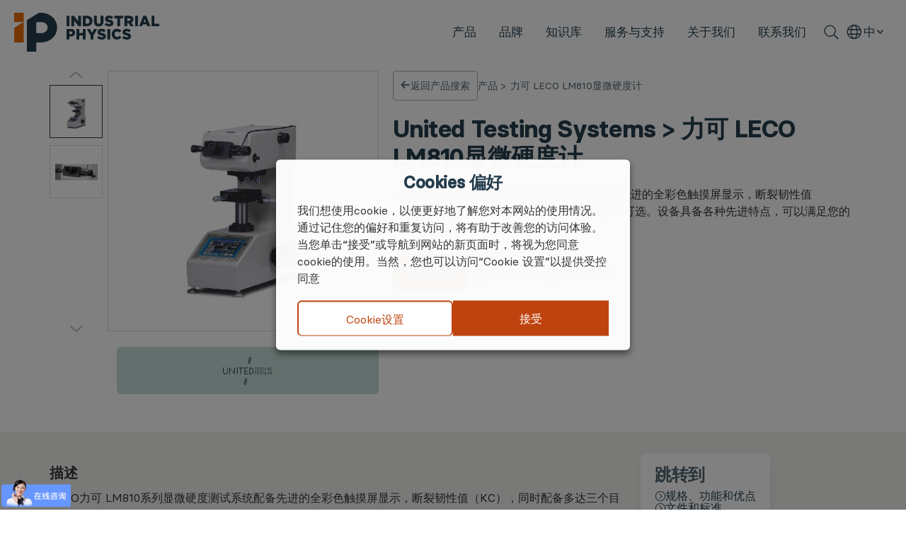

--- FILE ---
content_type: text/html; charset=UTF-8
request_url: https://industrialphysics.cn/product/leco-lm810/
body_size: 31454
content:
<!DOCTYPE html>
<html lang="en">

<head>
    <meta charset="UTF-8">
    <meta http-equiv="X-UA-Compatible" content="IE=edge">
    <meta name="viewport" content="width=device-width, initial-scale=1.0">
    <title>力可 LECO LM810显微硬度计 - 工业物理</title>
    <meta name='robots' content='index, follow, max-image-preview:large, max-snippet:-1, max-video-preview:-1' />
	<style>img:is([sizes="auto" i], [sizes^="auto," i]) { contain-intrinsic-size: 3000px 1500px }</style>
	<link rel="alternate" hreflang="zh-hans" href="https://industrialphysics.cn/product/leco-lm810/" />
<link rel="alternate" hreflang="x-default" href="https://industrialphysics.cn/product/leco-lm810/" />

	<!-- This site is optimized with the Yoast SEO plugin v24.8.1 - https://yoast.com/wordpress/plugins/seo/ -->
	<title>力可 LECO LM810显微硬度计 - 工业物理</title>
	<meta name="description" content="LECO力可 LM810系列显微硬度测试系统配备先进的全彩色触摸屏显示，断裂韧性值（KC），同时配备多达三个目镜，轻负载型号可选。设备具备各种先进特点，可以满足您的实验室预算和需求。" />
	<link rel="canonical" href="https://industrialphysics.cn/product/leco-lm810/" />
	<meta property="og:locale" content="zh_CN" />
	<meta property="og:type" content="article" />
	<meta property="og:title" content="力可 LECO LM810显微硬度计 - 工业物理" />
	<meta property="og:description" content="LECO力可 LM810系列显微硬度测试系统配备先进的全彩色触摸屏显示，断裂韧性值（KC），同时配备多达三个目镜，轻负载型号可选。设备具备各种先进特点，可以满足您的实验室预算和需求。" />
	<meta property="og:url" content="https://industrialphysics.cn/product/leco-lm810/" />
	<meta property="og:site_name" content="工业物理" />
	<meta property="article:modified_time" content="2022-06-02T08:54:21+00:00" />
	<meta property="og:image" content="https://industrialphysics.cn/wp-content/uploads/2022/06/6.-LM810显微硬度计.jpg" />
	<meta property="og:image:width" content="500" />
	<meta property="og:image:height" content="500" />
	<meta property="og:image:type" content="image/jpeg" />
	<meta name="twitter:card" content="summary_large_image" />
	<meta name="twitter:label1" content="预计阅读时间" />
	<meta name="twitter:data1" content="1 分" />
	<script type="application/ld+json" class="yoast-schema-graph">{
	    "@context": "https://schema.org",
	    "@graph": [
	        {
	            "@type": "WebPage",
	            "@id": "https://industrialphysics.cn/product/leco-lm810/",
	            "url": "https://industrialphysics.cn/product/leco-lm810/",
	            "name": "力可 LECO LM810显微硬度计 - 工业物理",
	            "isPartOf": {
	                "@id": "https://industrialphysics.cn/#website"
	            },
	            "primaryImageOfPage": {
	                "@id": "https://industrialphysics.cn/product/leco-lm810/#primaryimage"
	            },
	            "image": {
	                "@id": "https://industrialphysics.cn/product/leco-lm810/#primaryimage"
	            },
	            "thumbnailUrl": "https://industrialphysics.cn/wp-content/uploads/2022/06/6.-LM810显微硬度计.jpg",
	            "datePublished": "2022-06-02T08:54:20+00:00",
	            "dateModified": "2022-06-02T08:54:21+00:00",
	            "description": "LECO力可 LM810系列显微硬度测试系统配备先进的全彩色触摸屏显示，断裂韧性值（KC），同时配备多达三个目镜，轻负载型号可选。设备具备各种先进特点，可以满足您的实验室预算和需求。",
	            "inLanguage": "zh-Hans",
	            "potentialAction": [
	                {
	                    "@type": "ReadAction",
	                    "target": [
	                        "https://industrialphysics.cn/product/leco-lm810/"
	                    ]
	                }
	            ]
	        },
	        {
	            "@type": "ImageObject",
	            "inLanguage": "zh-Hans",
	            "@id": "https://industrialphysics.cn/product/leco-lm810/#primaryimage",
	            "url": "https://industrialphysics.cn/wp-content/uploads/2022/06/6.-LM810显微硬度计.jpg",
	            "contentUrl": "https://industrialphysics.cn/wp-content/uploads/2022/06/6.-LM810显微硬度计.jpg",
	            "width": 500,
	            "height": 500
	        },
	        {
	            "@type": "WebSite",
	            "@id": "https://industrialphysics.cn/#website",
	            "url": "https://industrialphysics.cn/",
	            "name": "工业物理",
	            "description": "",
	            "potentialAction": [
	                {
	                    "@type": "SearchAction",
	                    "target": {
	                        "@type": "EntryPoint",
	                        "urlTemplate": "https://industrialphysics.cn/?s={search_term_string}"
	                    },
	                    "query-input": {
	                        "@type": "PropertyValueSpecification",
	                        "valueRequired": true,
	                        "valueName": "search_term_string"
	                    }
	                }
	            ],
	            "inLanguage": "zh-Hans"
	        }
	    ]
	}</script>
	<!-- / Yoast SEO plugin. -->


<link rel='dns-prefetch' href='//cdnjs.cloudflare.com' />
<link rel='dns-prefetch' href='//cdn.jsdelivr.net' />
<link rel="alternate" type="application/rss+xml" title="工业物理 &raquo; Feed" href="https://industrialphysics.cn/feed/" />
<link rel="alternate" type="application/rss+xml" title="工业物理 &raquo; 评论 Feed" href="https://industrialphysics.cn/comments/feed/" />
<link rel="alternate" type="application/rss+xml" title="工业物理 &raquo; 力可 LECO LM810显微硬度计 评论 Feed" href="https://industrialphysics.cn/product/leco-lm810/feed/" />
<script>
window._wpemojiSettings = {"baseUrl":"https:\/\/s.w.org\/images\/core\/emoji\/15.0.3\/72x72\/","ext":".png","svgUrl":"https:\/\/s.w.org\/images\/core\/emoji\/15.0.3\/svg\/","svgExt":".svg","source":{"concatemoji":"https:\/\/industrialphysics.cn\/wp-includes\/js\/wp-emoji-release.min.js?ver=6.7.2"}};
/*! This file is auto-generated */
!function(i,n){var o,s,e;function c(e){try{var t={supportTests:e,timestamp:(new Date).valueOf()};sessionStorage.setItem(o,JSON.stringify(t))}catch(e){}}function p(e,t,n){e.clearRect(0,0,e.canvas.width,e.canvas.height),e.fillText(t,0,0);var t=new Uint32Array(e.getImageData(0,0,e.canvas.width,e.canvas.height).data),r=(e.clearRect(0,0,e.canvas.width,e.canvas.height),e.fillText(n,0,0),new Uint32Array(e.getImageData(0,0,e.canvas.width,e.canvas.height).data));return t.every(function(e,t){return e===r[t]})}function u(e,t,n){switch(t){case"flag":return n(e,"\ud83c\udff3\ufe0f\u200d\u26a7\ufe0f","\ud83c\udff3\ufe0f\u200b\u26a7\ufe0f")?!1:!n(e,"\ud83c\uddfa\ud83c\uddf3","\ud83c\uddfa\u200b\ud83c\uddf3")&&!n(e,"\ud83c\udff4\udb40\udc67\udb40\udc62\udb40\udc65\udb40\udc6e\udb40\udc67\udb40\udc7f","\ud83c\udff4\u200b\udb40\udc67\u200b\udb40\udc62\u200b\udb40\udc65\u200b\udb40\udc6e\u200b\udb40\udc67\u200b\udb40\udc7f");case"emoji":return!n(e,"\ud83d\udc26\u200d\u2b1b","\ud83d\udc26\u200b\u2b1b")}return!1}function f(e,t,n){var r="undefined"!=typeof WorkerGlobalScope&&self instanceof WorkerGlobalScope?new OffscreenCanvas(300,150):i.createElement("canvas"),a=r.getContext("2d",{willReadFrequently:!0}),o=(a.textBaseline="top",a.font="600 32px Arial",{});return e.forEach(function(e){o[e]=t(a,e,n)}),o}function t(e){var t=i.createElement("script");t.src=e,t.defer=!0,i.head.appendChild(t)}"undefined"!=typeof Promise&&(o="wpEmojiSettingsSupports",s=["flag","emoji"],n.supports={everything:!0,everythingExceptFlag:!0},e=new Promise(function(e){i.addEventListener("DOMContentLoaded",e,{once:!0})}),new Promise(function(t){var n=function(){try{var e=JSON.parse(sessionStorage.getItem(o));if("object"==typeof e&&"number"==typeof e.timestamp&&(new Date).valueOf()<e.timestamp+604800&&"object"==typeof e.supportTests)return e.supportTests}catch(e){}return null}();if(!n){if("undefined"!=typeof Worker&&"undefined"!=typeof OffscreenCanvas&&"undefined"!=typeof URL&&URL.createObjectURL&&"undefined"!=typeof Blob)try{var e="postMessage("+f.toString()+"("+[JSON.stringify(s),u.toString(),p.toString()].join(",")+"));",r=new Blob([e],{type:"text/javascript"}),a=new Worker(URL.createObjectURL(r),{name:"wpTestEmojiSupports"});return void(a.onmessage=function(e){c(n=e.data),a.terminate(),t(n)})}catch(e){}c(n=f(s,u,p))}t(n)}).then(function(e){for(var t in e)n.supports[t]=e[t],n.supports.everything=n.supports.everything&&n.supports[t],"flag"!==t&&(n.supports.everythingExceptFlag=n.supports.everythingExceptFlag&&n.supports[t]);n.supports.everythingExceptFlag=n.supports.everythingExceptFlag&&!n.supports.flag,n.DOMReady=!1,n.readyCallback=function(){n.DOMReady=!0}}).then(function(){return e}).then(function(){var e;n.supports.everything||(n.readyCallback(),(e=n.source||{}).concatemoji?t(e.concatemoji):e.wpemoji&&e.twemoji&&(t(e.twemoji),t(e.wpemoji)))}))}((window,document),window._wpemojiSettings);
</script>
<style id='wp-emoji-styles-inline-css'>

	img.wp-smiley, img.emoji {
		display: inline !important;
		border: none !important;
		box-shadow: none !important;
		height: 1em !important;
		width: 1em !important;
		margin: 0 0.07em !important;
		vertical-align: -0.1em !important;
		background: none !important;
		padding: 0 !important;
	}
</style>
<style id='classic-theme-styles-inline-css'>
/*! This file is auto-generated */
.wp-block-button__link{color:#fff;background-color:#32373c;border-radius:9999px;box-shadow:none;text-decoration:none;padding:calc(.667em + 2px) calc(1.333em + 2px);font-size:1.125em}.wp-block-file__button{background:#32373c;color:#fff;text-decoration:none}
</style>
<style id='global-styles-inline-css'>
:root{--wp--preset--aspect-ratio--square: 1;--wp--preset--aspect-ratio--4-3: 4/3;--wp--preset--aspect-ratio--3-4: 3/4;--wp--preset--aspect-ratio--3-2: 3/2;--wp--preset--aspect-ratio--2-3: 2/3;--wp--preset--aspect-ratio--16-9: 16/9;--wp--preset--aspect-ratio--9-16: 9/16;--wp--preset--color--black: #000000;--wp--preset--color--cyan-bluish-gray: #abb8c3;--wp--preset--color--white: #FFF;--wp--preset--color--pale-pink: #f78da7;--wp--preset--color--vivid-red: #cf2e2e;--wp--preset--color--luminous-vivid-orange: #ff6900;--wp--preset--color--luminous-vivid-amber: #fcb900;--wp--preset--color--light-green-cyan: #7bdcb5;--wp--preset--color--vivid-green-cyan: #00d084;--wp--preset--color--pale-cyan-blue: #8ed1fc;--wp--preset--color--vivid-cyan-blue: #0693e3;--wp--preset--color--vivid-purple: #9b51e0;--wp--preset--color--primary: #0073a8;--wp--preset--color--secondary: #005075;--wp--preset--color--dark-gray: #111;--wp--preset--color--light-gray: #767676;--wp--preset--gradient--vivid-cyan-blue-to-vivid-purple: linear-gradient(135deg,rgba(6,147,227,1) 0%,rgb(155,81,224) 100%);--wp--preset--gradient--light-green-cyan-to-vivid-green-cyan: linear-gradient(135deg,rgb(122,220,180) 0%,rgb(0,208,130) 100%);--wp--preset--gradient--luminous-vivid-amber-to-luminous-vivid-orange: linear-gradient(135deg,rgba(252,185,0,1) 0%,rgba(255,105,0,1) 100%);--wp--preset--gradient--luminous-vivid-orange-to-vivid-red: linear-gradient(135deg,rgba(255,105,0,1) 0%,rgb(207,46,46) 100%);--wp--preset--gradient--very-light-gray-to-cyan-bluish-gray: linear-gradient(135deg,rgb(238,238,238) 0%,rgb(169,184,195) 100%);--wp--preset--gradient--cool-to-warm-spectrum: linear-gradient(135deg,rgb(74,234,220) 0%,rgb(151,120,209) 20%,rgb(207,42,186) 40%,rgb(238,44,130) 60%,rgb(251,105,98) 80%,rgb(254,248,76) 100%);--wp--preset--gradient--blush-light-purple: linear-gradient(135deg,rgb(255,206,236) 0%,rgb(152,150,240) 100%);--wp--preset--gradient--blush-bordeaux: linear-gradient(135deg,rgb(254,205,165) 0%,rgb(254,45,45) 50%,rgb(107,0,62) 100%);--wp--preset--gradient--luminous-dusk: linear-gradient(135deg,rgb(255,203,112) 0%,rgb(199,81,192) 50%,rgb(65,88,208) 100%);--wp--preset--gradient--pale-ocean: linear-gradient(135deg,rgb(255,245,203) 0%,rgb(182,227,212) 50%,rgb(51,167,181) 100%);--wp--preset--gradient--electric-grass: linear-gradient(135deg,rgb(202,248,128) 0%,rgb(113,206,126) 100%);--wp--preset--gradient--midnight: linear-gradient(135deg,rgb(2,3,129) 0%,rgb(40,116,252) 100%);--wp--preset--font-size--small: 19.5px;--wp--preset--font-size--medium: 20px;--wp--preset--font-size--large: 36.5px;--wp--preset--font-size--x-large: 42px;--wp--preset--font-size--normal: 22px;--wp--preset--font-size--huge: 49.5px;--wp--preset--font-family--inter: "Inter", sans-serif;--wp--preset--font-family--cardo: Cardo;--wp--preset--spacing--20: 0.44rem;--wp--preset--spacing--30: 0.67rem;--wp--preset--spacing--40: 1rem;--wp--preset--spacing--50: 1.5rem;--wp--preset--spacing--60: 2.25rem;--wp--preset--spacing--70: 3.38rem;--wp--preset--spacing--80: 5.06rem;--wp--preset--shadow--natural: 6px 6px 9px rgba(0, 0, 0, 0.2);--wp--preset--shadow--deep: 12px 12px 50px rgba(0, 0, 0, 0.4);--wp--preset--shadow--sharp: 6px 6px 0px rgba(0, 0, 0, 0.2);--wp--preset--shadow--outlined: 6px 6px 0px -3px rgba(255, 255, 255, 1), 6px 6px rgba(0, 0, 0, 1);--wp--preset--shadow--crisp: 6px 6px 0px rgba(0, 0, 0, 1);}:where(.is-layout-flex){gap: 0.5em;}:where(.is-layout-grid){gap: 0.5em;}body .is-layout-flex{display: flex;}.is-layout-flex{flex-wrap: wrap;align-items: center;}.is-layout-flex > :is(*, div){margin: 0;}body .is-layout-grid{display: grid;}.is-layout-grid > :is(*, div){margin: 0;}:where(.wp-block-columns.is-layout-flex){gap: 2em;}:where(.wp-block-columns.is-layout-grid){gap: 2em;}:where(.wp-block-post-template.is-layout-flex){gap: 1.25em;}:where(.wp-block-post-template.is-layout-grid){gap: 1.25em;}.has-black-color{color: var(--wp--preset--color--black) !important;}.has-cyan-bluish-gray-color{color: var(--wp--preset--color--cyan-bluish-gray) !important;}.has-white-color{color: var(--wp--preset--color--white) !important;}.has-pale-pink-color{color: var(--wp--preset--color--pale-pink) !important;}.has-vivid-red-color{color: var(--wp--preset--color--vivid-red) !important;}.has-luminous-vivid-orange-color{color: var(--wp--preset--color--luminous-vivid-orange) !important;}.has-luminous-vivid-amber-color{color: var(--wp--preset--color--luminous-vivid-amber) !important;}.has-light-green-cyan-color{color: var(--wp--preset--color--light-green-cyan) !important;}.has-vivid-green-cyan-color{color: var(--wp--preset--color--vivid-green-cyan) !important;}.has-pale-cyan-blue-color{color: var(--wp--preset--color--pale-cyan-blue) !important;}.has-vivid-cyan-blue-color{color: var(--wp--preset--color--vivid-cyan-blue) !important;}.has-vivid-purple-color{color: var(--wp--preset--color--vivid-purple) !important;}.has-black-background-color{background-color: var(--wp--preset--color--black) !important;}.has-cyan-bluish-gray-background-color{background-color: var(--wp--preset--color--cyan-bluish-gray) !important;}.has-white-background-color{background-color: var(--wp--preset--color--white) !important;}.has-pale-pink-background-color{background-color: var(--wp--preset--color--pale-pink) !important;}.has-vivid-red-background-color{background-color: var(--wp--preset--color--vivid-red) !important;}.has-luminous-vivid-orange-background-color{background-color: var(--wp--preset--color--luminous-vivid-orange) !important;}.has-luminous-vivid-amber-background-color{background-color: var(--wp--preset--color--luminous-vivid-amber) !important;}.has-light-green-cyan-background-color{background-color: var(--wp--preset--color--light-green-cyan) !important;}.has-vivid-green-cyan-background-color{background-color: var(--wp--preset--color--vivid-green-cyan) !important;}.has-pale-cyan-blue-background-color{background-color: var(--wp--preset--color--pale-cyan-blue) !important;}.has-vivid-cyan-blue-background-color{background-color: var(--wp--preset--color--vivid-cyan-blue) !important;}.has-vivid-purple-background-color{background-color: var(--wp--preset--color--vivid-purple) !important;}.has-black-border-color{border-color: var(--wp--preset--color--black) !important;}.has-cyan-bluish-gray-border-color{border-color: var(--wp--preset--color--cyan-bluish-gray) !important;}.has-white-border-color{border-color: var(--wp--preset--color--white) !important;}.has-pale-pink-border-color{border-color: var(--wp--preset--color--pale-pink) !important;}.has-vivid-red-border-color{border-color: var(--wp--preset--color--vivid-red) !important;}.has-luminous-vivid-orange-border-color{border-color: var(--wp--preset--color--luminous-vivid-orange) !important;}.has-luminous-vivid-amber-border-color{border-color: var(--wp--preset--color--luminous-vivid-amber) !important;}.has-light-green-cyan-border-color{border-color: var(--wp--preset--color--light-green-cyan) !important;}.has-vivid-green-cyan-border-color{border-color: var(--wp--preset--color--vivid-green-cyan) !important;}.has-pale-cyan-blue-border-color{border-color: var(--wp--preset--color--pale-cyan-blue) !important;}.has-vivid-cyan-blue-border-color{border-color: var(--wp--preset--color--vivid-cyan-blue) !important;}.has-vivid-purple-border-color{border-color: var(--wp--preset--color--vivid-purple) !important;}.has-vivid-cyan-blue-to-vivid-purple-gradient-background{background: var(--wp--preset--gradient--vivid-cyan-blue-to-vivid-purple) !important;}.has-light-green-cyan-to-vivid-green-cyan-gradient-background{background: var(--wp--preset--gradient--light-green-cyan-to-vivid-green-cyan) !important;}.has-luminous-vivid-amber-to-luminous-vivid-orange-gradient-background{background: var(--wp--preset--gradient--luminous-vivid-amber-to-luminous-vivid-orange) !important;}.has-luminous-vivid-orange-to-vivid-red-gradient-background{background: var(--wp--preset--gradient--luminous-vivid-orange-to-vivid-red) !important;}.has-very-light-gray-to-cyan-bluish-gray-gradient-background{background: var(--wp--preset--gradient--very-light-gray-to-cyan-bluish-gray) !important;}.has-cool-to-warm-spectrum-gradient-background{background: var(--wp--preset--gradient--cool-to-warm-spectrum) !important;}.has-blush-light-purple-gradient-background{background: var(--wp--preset--gradient--blush-light-purple) !important;}.has-blush-bordeaux-gradient-background{background: var(--wp--preset--gradient--blush-bordeaux) !important;}.has-luminous-dusk-gradient-background{background: var(--wp--preset--gradient--luminous-dusk) !important;}.has-pale-ocean-gradient-background{background: var(--wp--preset--gradient--pale-ocean) !important;}.has-electric-grass-gradient-background{background: var(--wp--preset--gradient--electric-grass) !important;}.has-midnight-gradient-background{background: var(--wp--preset--gradient--midnight) !important;}.has-small-font-size{font-size: var(--wp--preset--font-size--small) !important;}.has-medium-font-size{font-size: var(--wp--preset--font-size--medium) !important;}.has-large-font-size{font-size: var(--wp--preset--font-size--large) !important;}.has-x-large-font-size{font-size: var(--wp--preset--font-size--x-large) !important;}
:where(.wp-block-post-template.is-layout-flex){gap: 1.25em;}:where(.wp-block-post-template.is-layout-grid){gap: 1.25em;}
:where(.wp-block-columns.is-layout-flex){gap: 2em;}:where(.wp-block-columns.is-layout-grid){gap: 2em;}
:root :where(.wp-block-pullquote){font-size: 1.5em;line-height: 1.6;}
</style>
<link rel='stylesheet' id='wpml-blocks-css' href='https://industrialphysics.cn/wp-content/plugins/sitepress-multilingual-cms/dist/css/blocks/styles.css?ver=4.6.3' media='all' />
<link rel='stylesheet' id='cookie-law-info-css' href='https://industrialphysics.cn/wp-content/plugins/webtoffee-gdpr-cookie-consent/public/css/cookie-law-info-public.css?ver=2.3.7' media='all' />
<link rel='stylesheet' id='cookie-law-info-gdpr-css' href='https://industrialphysics.cn/wp-content/plugins/webtoffee-gdpr-cookie-consent/public/css/cookie-law-info-gdpr.css?ver=2.3.7' media='all' />
<style id='cookie-law-info-gdpr-inline-css'>
.cli-modal-content, .cli-tab-content { background-color: #ffffff; }.cli-privacy-content-text, .cli-modal .cli-modal-dialog, .cli-tab-container p, a.cli-privacy-readmore { color: #000000; }.cli-tab-header { background-color: #f2f2f2; }.cli-tab-header, .cli-tab-header a.cli-nav-link,span.cli-necessary-caption,.cli-switch .cli-slider:after { color: #000000; }.cli-switch .cli-slider:before { background-color: #ffffff; }.cli-switch input:checked + .cli-slider:before { background-color: #ffffff; }.cli-switch .cli-slider { background-color: #e3e1e8; }.cli-switch input:checked + .cli-slider { background-color: #28a745; }.cli-modal-close svg { fill: #000000; }.cli-tab-footer .wt-cli-privacy-accept-all-btn { background-color: #00acad; color: #ffffff}.cli-tab-footer .wt-cli-privacy-accept-btn { background-color: #00acad; color: #ffffff}.cli-tab-header a:before{ border-right: 1px solid #000000; border-bottom: 1px solid #000000; }
</style>
<link rel='stylesheet' id='photoswipe-css' href='https://industrialphysics.cn/wp-content/plugins/woocommerce/assets/css/photoswipe/photoswipe.min.css?ver=9.7.1' media='all' />
<link rel='stylesheet' id='photoswipe-default-skin-css' href='https://industrialphysics.cn/wp-content/plugins/woocommerce/assets/css/photoswipe/default-skin/default-skin.min.css?ver=9.7.1' media='all' />
<link rel='stylesheet' id='woocommerce-layout-css' href='https://industrialphysics.cn/wp-content/plugins/woocommerce/assets/css/woocommerce-layout.css?ver=9.7.1' media='all' />
<link rel='stylesheet' id='woocommerce-smallscreen-css' href='https://industrialphysics.cn/wp-content/plugins/woocommerce/assets/css/woocommerce-smallscreen.css?ver=9.7.1' media='only screen and (max-width: 768px)' />
<link rel='stylesheet' id='woocommerce-general-css' href='//industrialphysics.cn/wp-content/plugins/woocommerce/assets/css/twenty-nineteen.css?ver=9.7.1' media='all' />
<style id='woocommerce-inline-inline-css'>
.woocommerce form .form-row .required { visibility: visible; }
</style>
<link rel='stylesheet' id='search-filter-plugin-styles-css' href='https://industrialphysics.cn/wp-content/plugins/search-filter-pro/public/assets/css/search-filter.min.css?ver=2.5.12' media='all' />
<link rel='stylesheet' id='brands-styles-css' href='https://industrialphysics.cn/wp-content/plugins/woocommerce/assets/css/brands.css?ver=9.7.1' media='all' />
<link rel='stylesheet' id='codyframe-css' href='https://industrialphysics.cn/wp-content/themes/twentyninteen_child/assets/codyframe-css/style.css?ver=6.7.2' media='all' />
<link rel='stylesheet' id='industrialphysics-style-css' href='https://industrialphysics.cn/wp-content/themes/twentyninteen_child/assets/style/style.css?ver=1714037809' media='all' />
<link rel='stylesheet' id='product-swiper-css-css' href='https://cdn.jsdelivr.net/npm/swiper@10/swiper-bundle.min.css?ver=6.7.2' media='all' />
<link rel='stylesheet' id='product-style-css' href='https://industrialphysics.cn/wp-content/themes/twentyninteen_child/assets/style/product-style.css?ver=2.0.8' media='all' />
<link rel='stylesheet' id='no-cache-css-css' href='https://industrialphysics.cn/wp-content/themes/twentyninteen_child/assets/style/no-cache.css?ver=6.7.2' media='all' />
<link rel='stylesheet' id='revamp-style-css' href='https://industrialphysics.cn/wp-content/themes/twentyninteen_child/assets/style/revamp.css?ver=6.7.2' media='all' />
<link rel='stylesheet' id='case-studies-styles-css' href='https://industrialphysics.cn/wp-content/themes/twentyninteen_child/case-studies/case-studies.css?ver=6.7.2' media='all' />
<link rel='stylesheet' id='new-testimonials-css' href='https://industrialphysics.cn/wp-content/themes/twentyninteen_child/new-testimonials/new-testimonials.css?ver=6.7.2' media='all' />
<link rel='stylesheet' id='swiper-css' href='https://industrialphysics.cn/wp-content/themes/twentyninteen_child/assets/style/swiper.css?ver=6.7.2' media='all' />
<link rel='stylesheet' id='twentynineteen-style-css' href='https://industrialphysics.cn/wp-content/themes/twentyninteen_child/style.css?ver=6.7.2' media='all' />
<link rel='stylesheet' id='twentynineteen-print-style-css' href='https://industrialphysics.cn/wp-content/themes/twentynineteen/print.css?ver=6.7.2' media='print' />
	<script>document.getElementsByTagName("html")[0].className += " js";</script>
	<script src="https://industrialphysics.cn/wp-includes/js/jquery/jquery.min.js?ver=3.7.1" id="jquery-core-js"></script>
<script src="https://industrialphysics.cn/wp-includes/js/jquery/jquery-migrate.min.js?ver=3.4.1" id="jquery-migrate-js"></script>
<script id="wpml-cookie-js-extra">
var wpml_cookies = {"wp-wpml_current_language":{"value":"zh-hans","expires":1,"path":"\/"}};
var wpml_cookies = {"wp-wpml_current_language":{"value":"zh-hans","expires":1,"path":"\/"}};
</script>
<script src="https://industrialphysics.cn/wp-content/plugins/sitepress-multilingual-cms/res/js/cookies/language-cookie.js?ver=4.6.3" id="wpml-cookie-js"></script>
<script id="cookie-law-info-js-extra">
var Cli_Data = {"nn_cookie_ids":[],"non_necessary_cookies":[],"cookielist":{"advertisement-zh-hans":{"id":6892,"status":true,"priority":0,"title":"\u5e7f\u544a","strict":false,"default_state":false,"ccpa_optout":false,"loadonstart":false},"analytics-zh-hans":{"id":6893,"status":true,"priority":0,"title":"\u5206\u6790","strict":false,"default_state":false,"ccpa_optout":false,"loadonstart":false},"functional-zh-hans":{"id":6894,"status":true,"priority":0,"title":"\u529f\u80fd","strict":false,"default_state":false,"ccpa_optout":false,"loadonstart":false},"necessary-zh-hans":{"id":6895,"status":true,"priority":0,"title":"\u5fc5\u8981\u7684","strict":false,"default_state":false,"ccpa_optout":false,"loadonstart":false},"others-zh-hans":{"id":6896,"status":true,"priority":0,"title":"\u5176\u4ed6","strict":false,"default_state":false,"ccpa_optout":false,"loadonstart":false},"performance-zh-hans":{"id":6897,"status":true,"priority":0,"title":"\u6027\u80fd","strict":false,"default_state":false,"ccpa_optout":false,"loadonstart":false}},"ajax_url":"https:\/\/industrialphysics.cn\/wp-admin\/admin-ajax.php","current_lang":"zh-hans","security":"b12162a54f","eu_countries":["GB"],"geoIP":"disabled","use_custom_geolocation_api":"","custom_geolocation_api":"https:\/\/geoip.cookieyes.com\/geoip\/checker\/result.php","consentVersion":"1","strictlyEnabled":["necessary","obligatoire"],"cookieDomain":"","privacy_length":"250","ccpaEnabled":"1","ccpaRegionBased":"","ccpaBarEnabled":"","ccpaType":"ccpa_gdpr","triggerDomRefresh":"","secure_cookies":""};
var log_object = {"ajax_url":"https:\/\/industrialphysics.cn\/wp-admin\/admin-ajax.php"};
</script>
<script src="https://industrialphysics.cn/wp-content/plugins/webtoffee-gdpr-cookie-consent/public/js/cookie-law-info-public.js?ver=2.3.7" id="cookie-law-info-js"></script>
<script id="cookie-law-info-ccpa-js-extra">
var ccpa_data = {"opt_out_prompt":"Do you really wish to opt out?","opt_out_confirm":"Confirm","opt_out_cancel":"Cancel"};
</script>
<script src="https://industrialphysics.cn/wp-content/plugins/webtoffee-gdpr-cookie-consent/admin/modules/ccpa/assets/js/cookie-law-info-ccpa.js?ver=2.3.7" id="cookie-law-info-ccpa-js"></script>
<script src="https://industrialphysics.cn/wp-content/plugins/woocommerce/assets/js/jquery-blockui/jquery.blockUI.min.js?ver=2.7.0-wc.9.7.1" id="jquery-blockui-js" defer data-wp-strategy="defer"></script>
<script id="wc-add-to-cart-js-extra">
var wc_add_to_cart_params = {"ajax_url":"\/wp-admin\/admin-ajax.php","wc_ajax_url":"\/?wc-ajax=%%endpoint%%","i18n_view_cart":"\u67e5\u770b\u8d2d\u7269\u8f66","cart_url":"https:\/\/industrialphysics.cn","is_cart":"","cart_redirect_after_add":"no"};
</script>
<script src="https://industrialphysics.cn/wp-content/plugins/woocommerce/assets/js/frontend/add-to-cart.min.js?ver=9.7.1" id="wc-add-to-cart-js" defer data-wp-strategy="defer"></script>
<script src="https://industrialphysics.cn/wp-content/plugins/woocommerce/assets/js/zoom/jquery.zoom.min.js?ver=1.7.21-wc.9.7.1" id="zoom-js" defer data-wp-strategy="defer"></script>
<script src="https://industrialphysics.cn/wp-content/plugins/woocommerce/assets/js/flexslider/jquery.flexslider.min.js?ver=2.7.2-wc.9.7.1" id="flexslider-js" defer data-wp-strategy="defer"></script>
<script src="https://industrialphysics.cn/wp-content/plugins/woocommerce/assets/js/photoswipe/photoswipe.min.js?ver=4.1.1-wc.9.7.1" id="photoswipe-js" defer data-wp-strategy="defer"></script>
<script src="https://industrialphysics.cn/wp-content/plugins/woocommerce/assets/js/photoswipe/photoswipe-ui-default.min.js?ver=4.1.1-wc.9.7.1" id="photoswipe-ui-default-js" defer data-wp-strategy="defer"></script>
<script id="wc-single-product-js-extra">
var wc_single_product_params = {"i18n_required_rating_text":"\u8bf7\u9009\u62e9\u8bc4\u7ea7","i18n_rating_options":["1 of 5 stars","2 of 5 stars","3 of 5 stars","4 of 5 stars","5 of 5 stars"],"i18n_product_gallery_trigger_text":"View full-screen image gallery","review_rating_required":"yes","flexslider":{"rtl":false,"animation":"slide","smoothHeight":true,"directionNav":false,"controlNav":"thumbnails","slideshow":false,"animationSpeed":500,"animationLoop":false,"allowOneSlide":false},"zoom_enabled":"1","zoom_options":[],"photoswipe_enabled":"1","photoswipe_options":{"shareEl":false,"closeOnScroll":false,"history":false,"hideAnimationDuration":0,"showAnimationDuration":0},"flexslider_enabled":"1"};
</script>
<script src="https://industrialphysics.cn/wp-content/plugins/woocommerce/assets/js/frontend/single-product.min.js?ver=9.7.1" id="wc-single-product-js" defer data-wp-strategy="defer"></script>
<script src="https://industrialphysics.cn/wp-content/plugins/woocommerce/assets/js/js-cookie/js.cookie.min.js?ver=2.1.4-wc.9.7.1" id="js-cookie-js" defer data-wp-strategy="defer"></script>
<script id="woocommerce-js-extra">
var woocommerce_params = {"ajax_url":"\/wp-admin\/admin-ajax.php","wc_ajax_url":"\/?wc-ajax=%%endpoint%%","i18n_password_show":"Show password","i18n_password_hide":"Hide password"};
</script>
<script src="https://industrialphysics.cn/wp-content/plugins/woocommerce/assets/js/frontend/woocommerce.min.js?ver=9.7.1" id="woocommerce-js" defer data-wp-strategy="defer"></script>
<script id="search-filter-plugin-build-js-extra">
var SF_LDATA = {"ajax_url":"https:\/\/industrialphysics.cn\/wp-admin\/admin-ajax.php","home_url":"https:\/\/industrialphysics.cn\/","extensions":[]};
</script>
<script src="https://industrialphysics.cn/wp-content/plugins/search-filter-pro/public/assets/js/search-filter-build.min.js?ver=2.5.12" id="search-filter-plugin-build-js"></script>
<script src="https://industrialphysics.cn/wp-content/plugins/search-filter-pro/public/assets/js/chosen.jquery.min.js?ver=2.5.12" id="search-filter-plugin-chosen-js"></script>
<script id="wpml-xdomain-data-js-extra">
var wpml_xdomain_data = {"css_selector":"wpml-ls-item","ajax_url":"https:\/\/industrialphysics.cn\/wp-admin\/admin-ajax.php","current_lang":"zh-hans","_nonce":"1c566c9295"};
</script>
<script src="https://industrialphysics.cn/wp-content/plugins/sitepress-multilingual-cms/res/js/xdomain-data.js?ver=4.6.3" id="wpml-xdomain-data-js"></script>
<link rel="EditURI" type="application/rsd+xml" title="RSD" href="https://industrialphysics.cn/xmlrpc.php?rsd" />
<meta name="generator" content="WordPress 6.7.2" />
<meta name="generator" content="WooCommerce 9.7.1" />
<link rel='shortlink' href='https://industrialphysics.cn/?p=122850' />
<link rel="alternate" title="oEmbed (JSON)" type="application/json+oembed" href="https://industrialphysics.cn/wp-json/oembed/1.0/embed?url=https%3A%2F%2Findustrialphysics.cn%2Fproduct%2Fleco-lm810%2F" />
<link rel="alternate" title="oEmbed (XML)" type="text/xml+oembed" href="https://industrialphysics.cn/wp-json/oembed/1.0/embed?url=https%3A%2F%2Findustrialphysics.cn%2Fproduct%2Fleco-lm810%2F&#038;format=xml" />
<meta name="generator" content="WPML ver:4.6.3 stt:59,1;" />
<style>
        .wpap-loadmore-wrapper{
            display: flex;
            align-items: center;
            justify-content: center;  
            margin: 20px 0; 
        }   
        .wpap-loadmore-wrapper .wpap-loadmore-button{
            background-color: #ffffff;
            color: ;
            width: 150px;
            height: 50px;
            text-align: center;
            cursor: pointer;
            border-radius: 0px;
            display: flex;
            align-items: center;
            justify-content: center;
            ;
            box-shadow: 1px 1px 10px 0 #b4b4b4;
            
        }
        .wpap-visibility-hidden{
           display: none;
        }
            .wp-ajax-pagination-loading{

                display: block;
                z-index:10000;
                background-image: url('https://industrialphysics.cn/wp-content/plugins/wp-ajax-pagination/assets/frontend/img/loader.gif');
                background-position: 50% 50%;
                background-size: 60px;
                background-repeat: no-repeat; 
            }
            </style>    <script>
        var _hmt = _hmt || [];
        (function () {
            var hm = document.createElement("script");
            hm.src = "https://hm.baidu.com/hm.js?94b2f200d47b2bdec199fbb3d55cb5fe";
            var s = document.getElementsByTagName("script")[0];
            s.parentNode.insertBefore(hm, s);
        })();
    </script>
    	<noscript><style>.woocommerce-product-gallery{ opacity: 1 !important; }</style></noscript>
	<style class='wp-fonts-local'>
@font-face{font-family:Inter;font-style:normal;font-weight:300 900;font-display:fallback;src:url('https://industrialphysics.cn/wp-content/plugins/woocommerce/assets/fonts/Inter-VariableFont_slnt,wght.woff2') format('woff2');font-stretch:normal;}
@font-face{font-family:Cardo;font-style:normal;font-weight:400;font-display:fallback;src:url('https://industrialphysics.cn/wp-content/plugins/woocommerce/assets/fonts/cardo_normal_400.woff2') format('woff2');}
</style>
<link rel="icon" href="https://industrialphysics.cn/wp-content/uploads/2021/08/cropped-favicon-196-1-32x32.png" sizes="32x32" />
<link rel="icon" href="https://industrialphysics.cn/wp-content/uploads/2021/08/cropped-favicon-196-1-192x192.png" sizes="192x192" />
<link rel="apple-touch-icon" href="https://industrialphysics.cn/wp-content/uploads/2021/08/cropped-favicon-196-1-180x180.png" />
<meta name="msapplication-TileImage" content="https://industrialphysics.cn/wp-content/uploads/2021/08/cropped-favicon-196-1-270x270.png" />
	<script>
	function CookieLawInfo_Accept_Callback()
	{
		 window.dataLayer = window.dataLayer || [];
		 if (CLI.consent.analytics)
		 {
			console.log("analytics");
			dataLayer.push({'event':'cli_cookieconsent_analytics'});
		 }
		 if (CLI.consent.advertisement)
		 {
			console.log("advertisement");
			dataLayer.push({'event':'cli_cookieconsent_advertisement'});
		}
	}
	</script>
</head>
<body class="single-product-entity">
<div class="ie-alert">
    <div class="ie-popup">
        <h1 class="ie-popup-heading">不再支持您的浏览器。<br/> Internet Explorer浏览器与本网站不兼容。</h1>
        <p class="ie-popup-text">请更新浏览器版本，例如:</p>
        <div class="browser-icons">
            <div class="browser">
                <img alt="microsoft edge" class="browser-icon" src="https://img.icons8.com/fluency/96/000000/ms-edge-new.png"/>
                <p class="browser-name">Microsoft Edge</p>
            </div>
            <div class="browser">
                <img alt="google chrome" class="browser-icon" src="https://img.icons8.com/color/96/000000/chrome--v1.png"/>
                <p class="browser-name">Google Chrome</p>
            </div>
            <div class="browser">
                <img alt="firefox" class="browser-icon" src="https://industrialphysics.cn/wp-content/uploads/2021/11/firefox_browser_logo_icon_152991.png"/>
                <p class="browser-name">Firefox</p>
            </div>
            <div class="browser">
                <img alt="opera" class="browser-icon" src="https://industrialphysics.cn/wp-content/uploads/2021/11/opera_browser_logo_icon_152972.png"/>
                <p class="browser-name">Opera</p>
            </div>
        </div>
    </div>
</div>
<script>
    let ieAlert = document.querySelector('.ie-alert');
    let body = document.querySelector('body');
    if ((navigator.userAgent.indexOf("MSIE") != -1) || (!!document.documentMode == true)){
        ieAlert.classList.add('ie-alert-active');
        body.classList.add('no-scroll');
    }
</script>
    <div class="global-search-wrapper">
        <div class="footer-inner">
            <div class="footer-inner-top">
                <div class="global-search">
                    <div class="search-fields-wrapper">                         
                         
						<style>
							#search-global{position:relative; width: 100%; padding:10px 20px 10px 0;}
							#search-global input{width: 100%;height: 58px; border-radius: 6px; border: 1px solid #a7b1b7; padding-left: 19px; padding-top: 2px; font-size: 20px; line-height: 32px;  outline: none; background-image: none !important;}
							#search-global input::placeholder {color: #666;letter-spacing: 0.2px;}
							#search-global button{width: 70px;height:58px;border: 0 none;position: absolute;right: 20px;top: 10px;display: flex;justify-content: center;align-items: center;background: url(https://industrialphysics.cn/wp-content/themes/twentyninteen_child/assets/img/search-icon.svg) no-repeat center center transparent; background-size: 24px;cursor: pointer;}
							#search-global button svg {
							  display: none;
							  width: 100%;
							  height: 100%;
							  padding: 12px;
							}
							.searching #search-global button{background-image:none;}
							.searching #search-global button svg{display: block;}
							.searching .global-search-results{opacity:.5;}
							.top-list-wrapper{width: 100%;}
							.top-list{display:flex;justify-content: space-between;margin:35px 0 0px 0;width: 100%;}
							.top-list.hidden{display:none;}
							.top-list a{								
								color:#fff;
								padding: 12px;
								position:relative;
								width: 100%;
								text-align: center;
								text-decoration:none;
								font-family: "Basier-Circle";								
								font-size: 18px;
								letter-spacing: -0.017em;
								border: 1px solid transparent;
								border-radius: 6px 6px 0 0;
								border-bottom: none;
								transition:border .25s;	
								cursor:pointer;
							}
							.top-list a span{display:none;}
							.top-list a:after{position:absolute;left:-1px; right:-1px; bottom:0; content:'';height:1px;background:#7c8b94;transition:all .25s;}
							.top-list a:hover:after,.top-list a.active:after{height:1px;background:#243D4C;}
							.top-list a.active {border: 1px solid #fff;border-radius: 6px 6px 0 0; border-bottom: none;font-family: "Basier-Circle-B";}
							.top-list a:hover {border: 1px solid #fff;border-radius: 6px 6px 0 0; border-bottom: none;}
								
							.results-page-top{width: 100%;margin: 35px 0 0 0;}
							.global-search-results,.results-page-top,.results-bottom{display:none;}
							
							
							.found-value{font-family: "Basier-Circle-M";}
							.found-value:before{content:'‘';font-family: "Basier-Circle-M";}
							.found-value:after{content:'’';font-family: "Basier-Circle-M";}
						  
							.products-note{
								border-radius: 6px;
								color: #fff;
								background: rgba(255,255,255,.2);
								font-size: 16px;
								display: inline-block;
								padding: 10px 15px 10px 29px;
								margin-bottom: 20px;
							}
							.products-note p{
								display: inline-block;
							}
							.products-note a{
								display: inline-block;
								border-radius: 6px;							
								background-color: #EA6B06;
								font-size: 16px;
								line-height: 48px;
								color: #fff;
								outline: none;
								cursor: pointer;
								display: inline-block;
								padding: 0 15px;
								font-family: "Basier-Circle-M";
								text-decoration: none;								 
								margin-left:20px;
							}
							
							
							.global-search-wrapper .footer-inner-top{padding-left: 20px;padding-right: 20px;}
							
							
							.header-inner{ }
							.header-inner-icons-wrapper{width:auto;margin-left: 10px;}
							.header-inner-search{height: 40px;width: 40px;}
							.s-header__basket-wr.woocommerce{width: 50px;}
							.s-header__basket-wr.woocommerce[data-showcart="0"]{display:none;}
						    .header-inner-lang{position: relative;cursor: pointer;width: 64px;}
							.header-inner-nav-list{margin-right:0;}
							.header-active::after {
							  content: '';
							  width: unset;
							  height: 1px;
							  background-color: #fff;
							  opacity: 0.5;
							  z-index: 20;
							  position: absolute;
							  bottom: 5px;
							  left: 20px;
							  right: 20px;
							  display:none;
							} 							 
							.mobile-menu{width:100%;}
							.header-sosial-links{display:none;}
							.show-on-mobile{display:none;} 
							
							
							
						</style>
					 
						
						<form id="search-global">
							<input placeholder="全站搜索" name="s" class="keyword" type="text" value="" title=""/>									
							<button type="submit">
								<svg xmlns="http://www.w3.org/2000/svg" xmlns:xlink="http://www.w3.org/1999/xlink" width="200px" height="200px" viewBox="0 0 100 100" preserveAspectRatio="xMidYMid">
									<circle cx="50" cy="50" fill="none" stroke="#243d4c" stroke-dasharray="158.49555921538757 64.83185307179586" stroke-width="5" r="40">
										<animateTransform attributeName="transform" type="rotate" repeatCount="indefinite" dur="1s" values="0 50 50;360 50 50" keyTimes="0;1"></animateTransform>
									</circle>
								</svg>
							</button>								 
						</form> 
                        <button class="global-search-close-btn">关闭搜索</button>
                    </div>
			        <p class="results-page-top">显示<span class="found-from"></span> - <span class="found-to"></span>共<span class="found-of"></span>结果<span class="found-value"></span></p>
					<div class="top-list-wrapper">
						<div class="top-list hidden">
							 
							<a class="active" href="">全部<span>过滤搜索类型</span></a>	
							<a data-href="products">产品</a>
							<a data-href="applications">行业应用</a>
							<a data-href="knowledgebase">知识库</a>	
							<a data-href="video">视频</a>
							<a data-href="standards">标准</a>						
							<a data-href="news">新闻</a>
							<a data-href="industries">行业</a>						
							<a data-href="other">其他</a>	
						</div>
					</div>
					<div class="search-filter-results">
						<div class="global-search-results">							
							<div class="found-results"></div>							
							<div class="post-pagination">
								<p class="results results-bottom">显示<span class="found-from"></span> - <span class="found-to"></span>共<span class="found-of"></span> 结果</p>
								<div class="pagination pagination-search"></div>
							</div>
						</div>
					</div>
 
                </div>
				
				<div class="mobile-menu">
				
                <div class="footer-inner-menus-wrapper">
                    <div class="footer-inner-news-wrapper">
                        <h5 class="footer-inner-news-heading">最新资讯</h5>
                                                        <a href="https://industrialphysics.cn/%e6%9c%aa%e5%88%86%e7%b1%bb/%e5%bc%80%e6%8b%93%e4%b8%ad%e4%ba%9a%e6%b6%82%e6%96%99%e5%b8%82%e5%9c%ba%ef%bc%9a%e5%b7%a5%e4%b8%9a%e7%89%a9%e7%90%86%e4%ba%ae%e7%9b%b8-central-asia-coatings-show/" class="new-title-in-search">开拓中亚涂料市场：工业物理涂料与涂层测试方案亮相 Central Asia Coatings Show</a>
                                                        <a href="https://industrialphysics.cn/%e6%9c%aa%e5%88%86%e7%b1%bb/%e6%9b%b4%e6%96%b0%e5%9b%9e%e5%bd%92%ef%bd%9ctqc-sheen-%e6%af%94%e8%89%b2%e5%85%89%e7%ae%b1-colorbox-led/" class="new-title-in-search">更新回归｜TQC Sheen 比色光箱 Colorbox LED</a>
                                                        <a href="https://industrialphysics.cn/%e6%9c%aa%e5%88%86%e7%b1%bb/%e4%ba%86%e8%a7%a3%e6%b6%88%e8%b4%b9%e7%94%b5%e5%ad%90%e5%92%8c%e5%8c%85%e8%a3%85%e8%a1%8c%e4%b8%9a%e7%9a%84%e6%b3%84%e6%bc%8f%e5%8f%8a%e6%b3%84%e6%bc%8f%e6%b5%8b%e8%af%95/" class="new-title-in-search">了解消费电子和包装行业的泄漏及泄漏测试</a>
                                            </div>
					
					
                    <div class="footer-inner-ul-wrapper"><ul id="menu-headermobilezh" class="footer-menu-list"><li id="menu-item-62584" class="menu-item menu-item-type-post_type menu-item-object-page menu-item-has-children current_page_parent menu-item-62584"><a href="https://industrialphysics.cn/products/" aria-haspopup="true" aria-expanded="false">产品</a>
<ul class="sub-menu">
	<li id="menu-item-62587" class="menu-item menu-item-type-post_type menu-item-object-page menu-item-62587"><a href="https://industrialphysics.cn/industries/">行业</a></li>
	<li id="menu-item-62585" class="menu-item menu-item-type-post_type menu-item-object-page menu-item-62585"><a href="https://industrialphysics.cn/applications/">应用</a></li>
	<li id="menu-item-62586" class="menu-item menu-item-type-post_type menu-item-object-page menu-item-62586"><a href="https://industrialphysics.cn/materials/">材料</a></li>
</ul>
</li>
<li id="menu-item-62588" class="menu-item menu-item-type-post_type menu-item-object-page menu-item-has-children menu-item-62588"><a href="https://industrialphysics.cn/about/" aria-haspopup="true" aria-expanded="false">关于我们</a>
<ul class="sub-menu">
	<li id="menu-item-62590" class="menu-item menu-item-type-post_type menu-item-object-page menu-item-62590"><a href="https://industrialphysics.cn/news/">新闻中心</a></li>
	<li id="menu-item-132898" class="menu-item menu-item-type-post_type menu-item-object-page menu-item-132898"><a href="https://industrialphysics.cn/about/case-studies/">客户案例</a></li>
	<li id="menu-item-62589" class="menu-item menu-item-type-post_type menu-item-object-page menu-item-62589"><a href="https://industrialphysics.cn/about/careers/">职业与发展</a></li>
	<li id="menu-item-62591" class="menu-item menu-item-type-post_type menu-item-object-page menu-item-62591"><a href="https://industrialphysics.cn/contact/">联系我们</a></li>
</ul>
</li>
<li id="menu-item-62593" class="menu-item menu-item-type-post_type menu-item-object-page menu-item-has-children menu-item-62593"><a href="https://industrialphysics.cn/support/" aria-haspopup="true" aria-expanded="false">服务与支持</a>
<ul class="sub-menu">
	<li id="menu-item-62595" class="menu-item menu-item-type-post_type menu-item-object-page menu-item-62595"><a href="https://industrialphysics.cn/knowledgebase/">知识库</a></li>
	<li id="menu-item-62594" class="menu-item menu-item-type-post_type menu-item-object-page menu-item-62594"><a href="https://industrialphysics.cn/standards/">标准</a></li>
</ul>
</li>
<li id="menu-item-62596" class="menu-item menu-item-type-post_type menu-item-object-page menu-item-has-children menu-item-62596"><a href="https://industrialphysics.cn/brands/" aria-haspopup="true" aria-expanded="false">品牌</a>
<ul class="sub-menu">
	<li id="menu-item-62598" class="menu-item menu-item-type-post_type menu-item-object-brands menu-item-62598"><a href="https://industrialphysics.cn/brands/systech/">Systech</a></li>
	<li id="menu-item-62599" class="menu-item menu-item-type-post_type menu-item-object-brands menu-item-62599"><a href="https://industrialphysics.cn/brands/tme/">TME</a></li>
	<li id="menu-item-62600" class="menu-item menu-item-type-post_type menu-item-object-brands menu-item-62600"><a href="https://industrialphysics.cn/brands/tqc-sheen/">TQC Sheen</a></li>
	<li id="menu-item-62601" class="menu-item menu-item-type-post_type menu-item-object-brands menu-item-62601"><a href="https://industrialphysics.cn/brands/cmc-kuhnke/">CMC-KUHNKE</a></li>
	<li id="menu-item-62604" class="menu-item menu-item-type-post_type menu-item-object-brands menu-item-62604"><a href="https://industrialphysics.cn/brands/steinfurth/">Steinfurth</a></li>
	<li id="menu-item-62606" class="menu-item menu-item-type-post_type menu-item-object-brands menu-item-62606"><a href="https://industrialphysics.cn/brands/technidyne/">Technidyne</a></li>
	<li id="menu-item-62607" class="menu-item menu-item-type-post_type menu-item-object-brands menu-item-62607"><a href="https://industrialphysics.cn/brands/tmi-buchel/">TMI Büchel</a></li>
	<li id="menu-item-62608" class="menu-item menu-item-type-post_type menu-item-object-brands menu-item-62608"><a href="https://industrialphysics.cn/brands/united-testing-systems/">United Testing Systems</a></li>
	<li id="menu-item-62609" class="menu-item menu-item-type-post_type menu-item-object-brands menu-item-62609"><a href="https://industrialphysics.cn/brands/ray-ran/">Ray-Ran</a></li>
	<li id="menu-item-135317" class="menu-item menu-item-type-custom menu-item-object-custom menu-item-135317"><a href="https://industrialphysics.cn/brands/torus/">Torus</a></li>
	<li id="menu-item-135318" class="menu-item menu-item-type-custom menu-item-object-custom menu-item-135318"><a href="https://industrialphysics.cn/brands/specmetrix/">SpecMetrix</a></li>
	<li id="menu-item-138875" class="menu-item menu-item-type-custom menu-item-object-custom menu-item-138875"><a href="https://industrialphysics.cn/brands/vibrac/">Vibrac</a></li>
</ul>
</li>
</ul></div>				 
					
                </div>
				
				<div class="header-sosial-links">
					<div class="header-sosial-links-wrapper">
						<a href="https://twitter.com/IndustrialPhys" class="footer-sosial-link" target="_blank" style="background-image: url(https://industrialphysics.cn/wp-content/themes/twentyninteen_child/assets/img/twitter.svg);"></a>
						<a href="https://www.linkedin.com/company/industrial-physics/" class="footer-sosial-link" target="_blank" style="background-image: url(https://industrialphysics.cn/wp-content/themes/twentyninteen_child/assets/img/linked.svg);"></a>
						<a href="https://www.youtube.com/channel/UCrx-7K2sYE4ppkqkhAbkO1A" class="footer-sosial-link" target="_blank" style="background-image: url(https://industrialphysics.cn/wp-content/themes/twentyninteen_child/assets/img/you-tube-footer.svg);"></a>
					</div>
					
						<div class="header-inner-lang">
							<p class="header-login-icon header-white-ico">中</p>
							<div class="lang-hrefs">
							
<div class="wpml-ls-statics-shortcode_actions wpml-ls wpml-ls-legacy-list-horizontal">
	<ul><li class="wpml-ls-slot-shortcode_actions wpml-ls-item wpml-ls-item-zh-hans wpml-ls-current-language wpml-ls-first-item wpml-ls-item-legacy-list-horizontal">
				<a href="https://industrialphysics.cn/product/leco-lm810/" class="wpml-ls-link">
                    <span class="wpml-ls-native">简体中文</span></a>
			</li><li class="wpml-ls-slot-shortcode_actions wpml-ls-item wpml-ls-item-en wpml-ls-last-item wpml-ls-item-legacy-list-horizontal">
				<a href="https://industrialphysics.com/" class="wpml-ls-link">
                    <span class="wpml-ls-native" lang="en">EN</span><span class="wpml-ls-display"><span class="wpml-ls-bracket"> (</span>英语<span class="wpml-ls-bracket">)</span></span></a>
			</li></ul>
</div>
							</div>
						</div>	
					
				</div>
					 
				</div>	
					
				
            </div>
        </div>
    </div>
    <header class="revamp-main-head">
		<div class="revamp-head-wrap">
			<a href="https://industrialphysics.cn" class="revamp-header-logo"></a>					
			<nav>
				<ul class="revamp-main-nav">
					<li class="menu-item trigger-mega"><a href="#">产品</a></li>
					<li id="menu-item-134351" class="menu-item menu-item-type-post_type menu-item-object-page menu-item-has-children menu-item-134351"><a href="https://industrialphysics.cn/brands/" aria-haspopup="true" aria-expanded="false">品牌</a>
<ul class="sub-menu">
	<li id="menu-item-134353" class="menu-item menu-item-type-post_type menu-item-object-brands menu-item-134353"><a href="https://industrialphysics.cn/brands/cmc-kuhnke/">CMC-KUHNKE</a></li>
	<li id="menu-item-134358" class="menu-item menu-item-type-post_type menu-item-object-brands menu-item-134358"><a href="https://industrialphysics.cn/brands/ray-ran/">Ray-Ran</a></li>
	<li id="menu-item-135310" class="menu-item menu-item-type-custom menu-item-object-custom menu-item-135310"><a href="https://industrialphysics.cn/brands/specmetrix/">SpecMetrix</a></li>
	<li id="menu-item-134359" class="menu-item menu-item-type-post_type menu-item-object-brands menu-item-134359"><a href="https://industrialphysics.cn/brands/steinfurth/">Steinfurth</a></li>
	<li id="menu-item-134360" class="menu-item menu-item-type-post_type menu-item-object-brands menu-item-134360"><a href="https://industrialphysics.cn/brands/systech/">Systech</a></li>
	<li id="menu-item-134361" class="menu-item menu-item-type-post_type menu-item-object-brands menu-item-134361"><a href="https://industrialphysics.cn/brands/technidyne/">Technidyne</a></li>
	<li id="menu-item-134362" class="menu-item menu-item-type-post_type menu-item-object-brands menu-item-134362"><a href="https://industrialphysics.cn/brands/tmi-buchel/">TMI Büchel</a></li>
	<li id="menu-item-134363" class="menu-item menu-item-type-post_type menu-item-object-brands menu-item-134363"><a href="https://industrialphysics.cn/brands/tme/">TME</a></li>
	<li id="menu-item-135309" class="menu-item menu-item-type-custom menu-item-object-custom menu-item-135309"><a href="https://industrialphysics.cn/brands/torus/">Torus</a></li>
	<li id="menu-item-134364" class="menu-item menu-item-type-post_type menu-item-object-brands menu-item-134364"><a href="https://industrialphysics.cn/brands/tqc-sheen/">TQC Sheen</a></li>
	<li id="menu-item-134365" class="menu-item menu-item-type-post_type menu-item-object-brands menu-item-134365"><a href="https://industrialphysics.cn/brands/united-testing-systems/">United Testing Systems</a></li>
	<li id="menu-item-138873" class="menu-item menu-item-type-custom menu-item-object-custom menu-item-138873"><a href="https://industrialphysics.cn/brands/vibrac/">Vibrac</a></li>
</ul>
</li>
<li id="menu-item-134366" class="menu-item menu-item-type-post_type menu-item-object-page menu-item-has-children menu-item-134366"><a href="https://industrialphysics.cn/knowledgebase/" aria-haspopup="true" aria-expanded="false">知识库</a>
<ul class="sub-menu">
	<li id="menu-item-134368" class="menu-item menu-item-type-post_type menu-item-object-page menu-item-134368"><a href="https://industrialphysics.cn/knowledgebase/articles/">行业洞察文章</a></li>
	<li id="menu-item-134371" class="menu-item menu-item-type-post_type menu-item-object-page menu-item-134371"><a href="https://industrialphysics.cn/knowledgebase/calculators/">计算器与换算表</a></li>
	<li id="menu-item-134367" class="menu-item menu-item-type-post_type menu-item-object-page menu-item-134367"><a href="https://industrialphysics.cn/knowledgebase/faq/">常见问题</a></li>
	<li id="menu-item-134370" class="menu-item menu-item-type-post_type menu-item-object-page menu-item-134370"><a href="https://industrialphysics.cn/knowledgebase/video-library/">视频库</a></li>
	<li id="menu-item-134369" class="menu-item menu-item-type-post_type menu-item-object-page menu-item-134369"><a href="https://industrialphysics.cn/knowledgebase/whitepapers/">行业白皮书</a></li>
</ul>
</li>
<li id="menu-item-134376" class="menu-item menu-item-type-post_type menu-item-object-page menu-item-134376"><a href="https://industrialphysics.cn/support/">服务与支持</a></li>
<li id="menu-item-134372" class="menu-item menu-item-type-post_type menu-item-object-page menu-item-has-children menu-item-134372"><a href="https://industrialphysics.cn/about/" aria-haspopup="true" aria-expanded="false">关于我们</a>
<ul class="sub-menu">
	<li id="menu-item-134375" class="menu-item menu-item-type-post_type menu-item-object-page menu-item-134375"><a href="https://industrialphysics.cn/news/">新闻中心</a></li>
	<li id="menu-item-134373" class="menu-item menu-item-type-post_type menu-item-object-page menu-item-134373"><a href="https://industrialphysics.cn/about/case-studies/">客户案例</a></li>
	<li id="menu-item-134374" class="menu-item menu-item-type-post_type menu-item-object-page menu-item-134374"><a href="https://industrialphysics.cn/about/careers/">职业与发展</a></li>
</ul>
</li>
<li id="menu-item-134377" class="menu-item menu-item-type-post_type menu-item-object-page menu-item-134377"><a href="https://industrialphysics.cn/contact/">联系我们</a></li>
					<li><a href="javascript:void(0)" class="header-search-icon"></a></li>
					<li>
					                        <div data-showcart="0" class="s-header__basket-wr woocommerce">                          
                            <a href="https://industrialphysics.cn/get-a-quote/" class="header-cart-icon">                                
                                <span class="basket-btn__counter" id="mini-cart-count">0</span>
                            </a>
                        </div>
					</li>
					<li class="menu-item header-inner-lang">
						<a>中</a>
						<ul class="lang-hrefs">
							

	<li class="wpml-ls-slot-shortcode_actions wpml-ls-item wpml-ls-item-zh-hans wpml-ls-current-language wpml-ls-first-item wpml-ls-item-legacy-list-horizontal">
				<a href="https://industrialphysics.cn/product/leco-lm810/" class="wpml-ls-link">
                    <span class="wpml-ls-native">简体中文</span></a>
			</li><li class="wpml-ls-slot-shortcode_actions wpml-ls-item wpml-ls-item-en wpml-ls-last-item wpml-ls-item-legacy-list-horizontal">
				<a href="https://industrialphysics.com/" class="wpml-ls-link">
                    <span class="wpml-ls-native" lang="en">EN</span><span class="wpml-ls-display"><span class="wpml-ls-bracket"> (</span>英语<span class="wpml-ls-bracket">)</span></span></a>
			</li>

						</ul>                        
					</li>
					<li class="menu-burger-btn"><span></span></li>
				</ul>				
			</nav>
		</div>
		<div class="mini-cart-wrapper" id="mini-cart-wrapper">
		   	<div class="mini-cart-custom">
		<p class="mini-cart-close-btn"></p>
		<p class="mini-cart-heading">产品询价购物车</p>
		<p class="mini-cart-subheading">我感兴趣的产品</p>
		<p class="woocommerce-mini-cart__empty-message">您的询价购物车中目前没有产品，请继续浏览并选择更多产品。</p>
		<div class="mini-cart-custom-buttons">
			<p class="mini-cart-get-a-qoute-btn">获取报价</p>
			<p class="mini-cart-continue-btn">继续浏览</p>
		</div>
	</div>



		</div>
	</header>

		
	<div class="products-mega">		
		<div class="mega-container">
			
			<div class="sub-tabs">
				<div class="sub-tab active-sub gtm-product-categories" data-tab="product-categories">类别</div>
				<div class="sub-tab gtm-brands" data-tab="brands">品牌</div>
				<div class="sub-tab gtm-industries" data-tab="industries">行业</div>
				<div class="sub-tab gtm-applications" data-tab="applications">应用</div>
				<div class="close-tab" title="Close"></div>
			</div>

			<div class="mega-content active-content" data-content="product-categories">
				<div class="flex-columns">
					<div class="tab-column main-items">
														<div class="grid-item-tab">
									<div class="grid-flex">
										<a href="https://industrialphysics.cn/product-categories/%e5%8d%b7%e6%9d%90%e5%8f%8a%e9%87%91%e5%b1%9e%e5%8c%85%e8%a3%85%e6%b5%8b%e8%af%95%e8%ae%be%e5%a4%87/">卷材及金属包装测试设备</a>
									</div>
								</div>
																<div class="grid-item-tab">
									<div class="grid-flex">
										<a href="https://industrialphysics.cn/product-categories/%e6%9f%94%e6%80%a7%e5%8c%85%e8%a3%85%e6%b5%8b%e8%af%95%e8%ae%be%e5%a4%87/">柔性包装测试设备</a>
									</div>
								</div>
																<div class="grid-item-tab">
									<div class="grid-flex">
										<a href="https://industrialphysics.cn/product-categories/%e6%b6%82%e6%96%99%e4%b8%8e%e6%b6%82%e5%b1%82%e6%b5%8b%e8%af%95%e8%ae%be%e5%a4%87/">涂料与涂层测试设备</a>
									</div>
								</div>
																<div class="grid-item-tab">
									<div class="grid-flex">
										<a href="https://industrialphysics.cn/product-categories/%e5%9c%a8%e7%ba%bf%e6%b0%94%e4%bd%93%e5%88%86%e6%9e%90%e8%ae%be%e5%a4%87/">在线气体分析设备</a>
									</div>
								</div>
																<div class="grid-item-tab">
									<div class="grid-flex">
										<a href="https://industrialphysics.cn/product-categories/%e6%9d%90%e6%96%99%e6%b5%8b%e8%af%95%e8%ae%be%e5%a4%87/">材料测试设备</a>
									</div>
								</div>
																<div class="grid-item-tab">
									<div class="grid-flex">
										<a href="https://industrialphysics.cn/product-categories/%e7%8e%af%e5%a2%83%e5%8f%8a%e7%9b%90%e9%9b%be%e8%af%95%e9%aa%8c%e7%ae%b1%e4%ba%a7%e5%93%81/">环境及盐雾试验箱系列</a>
									</div>
								</div>
																<div class="grid-item-tab">
									<div class="grid-flex">
										<a href="https://industrialphysics.cn/product-categories/%e9%85%92%e6%b0%b4%e9%a5%ae%e6%96%99%e5%8c%85%e8%a3%85%e6%b5%8b%e8%af%95%e8%ae%be%e5%a4%87/">酒水饮料包装测试设备</a>
									</div>
								</div>
																<div class="grid-item-tab">
									<div class="grid-flex">
										<a href="https://industrialphysics.cn/product-categories/%e7%ba%b8%e5%bc%a0%e4%b8%8e%e7%ba%b8%e6%b5%86%e6%b5%8b%e8%af%95%e8%ae%be%e5%a4%87/">纸张与纸浆测试设备</a>
									</div>
								</div>
																<div class="grid-item-tab">
									<div class="grid-flex">
										<a href="https://industrialphysics.cn/product-categories/%e4%b8%87%e8%83%bd%e6%9d%90%e6%96%99%e8%af%95%e9%aa%8c%e6%9c%ba%e7%b3%bb%e5%88%97/">万能材料试验机系列</a>
									</div>
								</div>
																<div class="grid-item-tab">
									<div class="grid-flex">
										<a href="https://industrialphysics.cn/product-categories/%e7%8e%af%e5%a2%83%e4%b8%8e%e6%b8%a9%e6%b9%bf%e5%ba%a6%e6%b5%8b%e8%af%95%e8%ae%be%e5%a4%87/">环境与温湿度测试设备</a>
									</div>
								</div>
													</div>

					<div class="tab-column child-items">
					</div>

					<div class="tab-column">
						<div class="mega-buttons">
							<a href="https://industrialphysics.cn/products/" class="mega-button-right">
								<span>搜索所有产品</span>
							</a>
							<a href="https://industrialphysics.cn/product-categories" class="mega-button-right">
								<span>浏览产品类别</span>
							</a>
						</div>
					</div>
				</div>
			</div>

			<div class="mega-content grid-columns" data-content="brands">		
									<div class="grid-item">
						<a href="https://industrialphysics.cn/products/?_brands=cmc-kuhnke" class="grid-flex">
							<div class="grid-img"><img src="https://industrialphysics.cn/wp-content/uploads/2024/04/cmc.svg" alt="CMC-KUHNKE"></div>
							<p>CMC-KUHNKE 产品</p>
						</a>														
					</div>
										<div class="grid-item">
						<a href="https://industrialphysics.cn/products/?_brands=ray-ran" class="grid-flex">
							<div class="grid-img"><img src="https://industrialphysics.cn/wp-content/uploads/2024/04/rayran.svg" alt="Ray-Ran"></div>
							<p>Ray-Ran 产品</p>
						</a>														
					</div>
										<div class="grid-item">
						<a href="https://industrialphysics.cn/products/?_brands=specmetrix" class="grid-flex">
							<div class="grid-img"><img src="https://industrialphysics.cn/wp-content/uploads/2024/08/SpecMetrix_Tag_Blue_120px.png" alt="SpecMetrix"></div>
							<p>SpecMetrix 产品</p>
						</a>														
					</div>
										<div class="grid-item">
						<a href="https://industrialphysics.cn/products/?_brands=steinfurth" class="grid-flex">
							<div class="grid-img"><img src="https://industrialphysics.cn/wp-content/uploads/2024/10/22.png" alt="Steinfurth"></div>
							<p>Steinfurth 产品</p>
						</a>														
					</div>
										<div class="grid-item">
						<a href="https://industrialphysics.cn/products/?_brands=systech" class="grid-flex">
							<div class="grid-img"><img src="https://industrialphysics.cn/wp-content/uploads/2024/10/NewSysTechLogo_542x300.png" alt="Systech"></div>
							<p>Systech 产品</p>
						</a>														
					</div>
										<div class="grid-item">
						<a href="https://industrialphysics.cn/products/?_brands=technidyne" class="grid-flex">
							<div class="grid-img"><img src="https://industrialphysics.cn/wp-content/uploads/2024/10/111-1.png" alt="Technidyne"></div>
							<p>Technidyne 产品</p>
						</a>														
					</div>
										<div class="grid-item">
						<a href="https://industrialphysics.cn/products/?_brands=tme" class="grid-flex">
							<div class="grid-img"><img src="https://industrialphysics.cn/wp-content/uploads/2024/04/tme.svg" alt="TME"></div>
							<p>TME 产品</p>
						</a>														
					</div>
										<div class="grid-item">
						<a href="https://industrialphysics.cn/products/?_brands=tmi-buchel" class="grid-flex">
							<div class="grid-img"><img src="https://industrialphysics.cn/wp-content/uploads/2025/07/未标题-1.png" alt="TMI Büchel"></div>
							<p>TMI Büchel 产品</p>
						</a>														
					</div>
										<div class="grid-item">
						<a href="https://industrialphysics.cn/products/?_brands=torus" class="grid-flex">
							<div class="grid-img"><img src="https://industrialphysics.cn/wp-content/uploads/2024/11/236ff1a3-82b9-4c8e-b412-3eece4b16fd9.svg" alt="Torus"></div>
							<p>Torus 产品</p>
						</a>														
					</div>
										<div class="grid-item">
						<a href="https://industrialphysics.cn/products/?_brands=tqc-sheen" class="grid-flex">
							<div class="grid-img"><img src="https://industrialphysics.cn/wp-content/uploads/2024/04/tqc.svg" alt="TQC Sheen"></div>
							<p>TQC Sheen 产品</p>
						</a>														
					</div>
										<div class="grid-item">
						<a href="https://industrialphysics.cn/products/?_brands=united-testing-systems" class="grid-flex">
							<div class="grid-img"><img src="https://industrialphysics.cn/wp-content/uploads/2024/04/united.svg" alt="United Testing Systems"></div>
							<p>United Testing Systems 产品</p>
						</a>														
					</div>
										<div class="grid-item">
						<a href="https://industrialphysics.cn/products/?_brands=vibrac" class="grid-flex">
							<div class="grid-img"><img src="https://industrialphysics.cn/wp-content/uploads/2025/12/542-x-300px-scaled_副本.png" alt="Vibrac"></div>
							<p>Vibrac 产品</p>
						</a>														
					</div>
					 		
				<div class="grid-item">
					<div class="mega-buttons">
						<a href="https://industrialphysics.cn/products/" class="mega-button-right">
							<span>搜索所有产品</span>
						</a>
						<a href="https://industrialphysics.cn/product-categories" class="mega-button-right">
							<span>浏览产品类别</span>
						</a>
					</div>		
				</div>
			</div>
			
			
			
			<div class="mega-content grid-columns" data-content="industries">
								<div class="grid-item">
					<a href="https://industrialphysics.cn/industries/agriculture/" class="grid-flex">						
						<p>农业</p>
					</a>														
				</div>
								<div class="grid-item">
					<a href="https://industrialphysics.cn/industries/pharmaceutical/" class="grid-flex">						
						<p>制药</p>
					</a>														
				</div>
								<div class="grid-item">
					<a href="https://industrialphysics.cn/industries/cosmetics/" class="grid-flex">						
						<p>化妆品</p>
					</a>														
				</div>
								<div class="grid-item">
					<a href="https://industrialphysics.cn/industries/medical-devices/" class="grid-flex">						
						<p>医疗器械</p>
					</a>														
				</div>
								<div class="grid-item">
					<a href="https://industrialphysics.cn/industries/semiconductor/" class="grid-flex">						
						<p>半导体制造</p>
					</a>														
				</div>
								<div class="grid-item">
					<a href="https://industrialphysics.cn/industries/defense/" class="grid-flex">						
						<p>国防</p>
					</a>														
				</div>
								<div class="grid-item">
					<a href="https://industrialphysics.cn/industries/plastics-and-polymers/" class="grid-flex">						
						<p>塑料与聚合物</p>
					</a>														
				</div>
								<div class="grid-item">
					<a href="https://industrialphysics.cn/industries/industrial/" class="grid-flex">						
						<p>工业</p>
					</a>														
				</div>
								<div class="grid-item">
					<a href="https://industrialphysics.cn/industries/construction-and-civil-engineering/" class="grid-flex">						
						<p>建筑与土木工程</p>
					</a>														
				</div>
								<div class="grid-item">
					<a href="https://industrialphysics.cn/industries/education/" class="grid-flex">						
						<p>教育</p>
					</a>														
				</div>
								<div class="grid-item">
					<a href="https://industrialphysics.cn/industries/flexible-packaging/" class="grid-flex">						
						<p>柔性包装</p>
					</a>														
				</div>
								<div class="grid-item">
					<a href="https://industrialphysics.cn/industries/automotive/" class="grid-flex">						
						<p>汽车</p>
					</a>														
				</div>
								<div class="grid-item">
					<a href="https://industrialphysics.cn/industries/inks-and-coatings/" class="grid-flex">						
						<p>油墨与涂料</p>
					</a>														
				</div>
								<div class="grid-item">
					<a href="https://industrialphysics.cn/industries/electronics/" class="grid-flex">						
						<p>电子产品</p>
					</a>														
				</div>
								<div class="grid-item">
					<a href="https://industrialphysics.cn/industries/paper-pulp/" class="grid-flex">						
						<p>纸张与纸浆</p>
					</a>														
				</div>
								<div class="grid-item">
					<a href="https://industrialphysics.cn/industries/aerospace/" class="grid-flex">						
						<p>航空航天</p>
					</a>														
				</div>
								<div class="grid-item">
					<a href="https://industrialphysics.cn/industries/marine/" class="grid-flex">						
						<p>船舶</p>
					</a>														
				</div>
								<div class="grid-item">
					<a href="https://industrialphysics.cn/industries/metal-packaging/" class="grid-flex">						
						<p>金属包装</p>
					</a>														
				</div>
								<div class="grid-item">
					<a href="https://industrialphysics.cn/industries/food/" class="grid-flex">						
						<p>食品</p>
					</a>														
				</div>
								<div class="grid-item">
					<a href="https://industrialphysics.cn/industries/beverage/" class="grid-flex">						
						<p>饮料罐装</p>
					</a>														
				</div>
									
				<div class="grid-item">
					<div class="mega-buttons">
						<a href="https://industrialphysics.cn/products/" class="mega-button-right">
							<span>搜索所有产品</span>
						</a>
						<a href="https://industrialphysics.cn/product-categories" class="mega-button-right">
							<span>浏览产品类别</span>
						</a>
					</div>		
				</div>
				
			</div>

			<div class="mega-content grid-columns" data-content="applications">
								<div class="grid-item">
					<a href="https://industrialphysics.cn/applications/pet%e7%93%b6%e6%b5%8b%e8%af%95/" class="grid-flex">						
						<p>PET瓶测试</p>
					</a>														
				</div>
								<div class="grid-item">
					<a href="https://industrialphysics.cn/applications/double-seam-inspection/" class="grid-flex">						
						<p>二重卷封检测</p>
					</a>														
				</div>
								<div class="grid-item">
					<a href="https://industrialphysics.cn/applications/optical-testing/" class="grid-flex">						
						<p>光学测试</p>
					</a>														
				</div>
								<div class="grid-item">
					<a href="https://industrialphysics.cn/applications/scratch-testing/" class="grid-flex">						
						<p>划痕试验</p>
					</a>														
				</div>
								<div class="grid-item">
					<a href="https://industrialphysics.cn/applications/integrity-testing/" class="grid-flex">						
						<p>包装完整性测试</p>
					</a>														
				</div>
								<div class="grid-item">
					<a href="https://industrialphysics.cn/applications/compression-testing/" class="grid-flex">						
						<p>压缩测试</p>
					</a>														
				</div>
								<div class="grid-item">
					<a href="https://industrialphysics.cn/applications/thickness-testing/" class="grid-flex">						
						<p>厚度测试</p>
					</a>														
				</div>
								<div class="grid-item">
					<a href="https://industrialphysics.cn/applications/appearance-testing/" class="grid-flex">						
						<p>外观检测</p>
					</a>														
				</div>
								<div class="grid-item">
					<a href="https://industrialphysics.cn/applications/density-testing/" class="grid-flex">						
						<p>密度测试</p>
					</a>														
				</div>
								<div class="grid-item">
					<a href="https://industrialphysics.cn/applications/drying-testing/" class="grid-flex">						
						<p>干燥测试</p>
					</a>														
				</div>
								<div class="grid-item">
					<a href="https://industrialphysics.cn/applications/smoothness-testing/" class="grid-flex">						
						<p>平滑度测试</p>
					</a>														
				</div>
								<div class="grid-item">
					<a href="https://industrialphysics.cn/applications/strength-testing/" class="grid-flex">						
						<p>强度试验</p>
					</a>														
				</div>
								<div class="grid-item">
					<a href="https://industrialphysics.cn/applications/deformation-testing/" class="grid-flex">						
						<p>形变测试</p>
					</a>														
				</div>
								<div class="grid-item">
					<a href="https://industrialphysics.cn/applications/%e6%89%ad%e7%9f%a9%e6%b5%8b%e8%af%95/" class="grid-flex">						
						<p>扭矩测试</p>
					</a>														
				</div>
								<div class="grid-item">
					<a href="https://industrialphysics.cn/applications/tensile-testing/" class="grid-flex">						
						<p>拉伸试验</p>
					</a>														
				</div>
								<div class="grid-item">
					<a href="https://industrialphysics.cn/applications/contact-angle-testing/" class="grid-flex">						
						<p>接触角测试</p>
					</a>														
				</div>
								<div class="grid-item">
					<a href="https://industrialphysics.cn/applications/coefficient-of-friction/" class="grid-flex">						
						<p>摩擦系数测试</p>
					</a>														
				</div>
								<div class="grid-item">
					<a href="https://industrialphysics.cn/applications/microhardness-testing/" class="grid-flex">						
						<p>显微硬度测试</p>
					</a>														
				</div>
								<div class="grid-item">
					<a href="https://industrialphysics.cn/applications/material-testing/" class="grid-flex">						
						<p>材料测试</p>
					</a>														
				</div>
								<div class="grid-item">
					<a href="https://industrialphysics.cn/applications/barcode-reading/" class="grid-flex">						
						<p>条码与标签视觉检测</p>
					</a>														
				</div>
								<div class="grid-item">
					<a href="https://industrialphysics.cn/applications/softness-testing/" class="grid-flex">						
						<p>柔软度测试</p>
					</a>														
				</div>
								<div class="grid-item">
					<a href="https://industrialphysics.cn/applications/flexibility-testing/" class="grid-flex">						
						<p>柔韧性测试</p>
					</a>														
				</div>
								<div class="grid-item">
					<a href="https://industrialphysics.cn/applications/sample-preparation/" class="grid-flex">						
						<p>样品制备</p>
					</a>														
				</div>
								<div class="grid-item">
					<a href="https://industrialphysics.cn/applications/sample-testing/" class="grid-flex">						
						<p>样品测试</p>
					</a>														
				</div>
								<div class="grid-item">
					<a href="https://industrialphysics.cn/applications/specific-gravity-testing/" class="grid-flex">						
						<p>比重测试</p>
					</a>														
				</div>
								<div class="grid-item">
					<a href="https://industrialphysics.cn/applications/gas-analysis-testing/" class="grid-flex">						
						<p>气体分析与测试</p>
					</a>														
				</div>
								<div class="grid-item">
					<a href="https://industrialphysics.cn/applications/aerosol-testing/" class="grid-flex">						
						<p>气雾罐检测</p>
					</a>														
				</div>
								<div class="grid-item">
					<a href="https://industrialphysics.cn/applications/leak-testing/" class="grid-flex">						
						<p>泄漏测试</p>
					</a>														
				</div>
								<div class="grid-item">
					<a href="https://industrialphysics.cn/applications/rockwell-hardness-testing/" class="grid-flex">						
						<p>洛氏硬度测试</p>
					</a>														
				</div>
								<div class="grid-item">
					<a href="https://industrialphysics.cn/applications/coating-testing/" class="grid-flex">						
						<p>涂层测试</p>
					</a>														
				</div>
								<div class="grid-item">
					<a href="https://industrialphysics.cn/applications/paint-testing/" class="grid-flex">						
						<p>涂料测试</p>
					</a>														
				</div>
								<div class="grid-item">
					<a href="https://industrialphysics.cn/applications/permeation-testing/" class="grid-flex">						
						<p>渗透测试</p>
					</a>														
				</div>
								<div class="grid-item">
					<a href="https://industrialphysics.cn/applications/temperature-and-climatic-testing/" class="grid-flex">						
						<p>温度与环境试验</p>
					</a>														
				</div>
								<div class="grid-item">
					<a href="https://industrialphysics.cn/applications/dissolved-oxygen-testing/" class="grid-flex">						
						<p>溶解氧测试</p>
					</a>														
				</div>
								<div class="grid-item">
					<a href="https://industrialphysics.cn/applications/melt-flow-testing/" class="grid-flex">						
						<p>熔融指数测试</p>
					</a>														
				</div>
								<div class="grid-item">
					<a href="https://industrialphysics.cn/applications/burst-testing/" class="grid-flex">						
						<p>爆破测试</p>
					</a>														
				</div>
								<div class="grid-item">
					<a href="https://industrialphysics.cn/applications/corrugated-testing/" class="grid-flex">						
						<p>瓦楞纸检测</p>
					</a>														
				</div>
								<div class="grid-item">
					<a href="https://industrialphysics.cn/applications/fineness-grind-testing/" class="grid-flex">						
						<p>研磨细度测试</p>
					</a>														
				</div>
								<div class="grid-item">
					<a href="https://industrialphysics.cn/applications/hardness-testing/" class="grid-flex">						
						<p>硬度测试</p>
					</a>														
				</div>
								<div class="grid-item">
					<a href="https://industrialphysics.cn/applications/%e7%a2%b3%e5%8c%96%e5%8f%8a%e4%ba%8c%e6%b0%a7%e5%8c%96%e7%a2%b3%e6%b5%8b%e8%af%95/" class="grid-flex">						
						<p>碳化及二氧化碳测试</p>
					</a>														
				</div>
								<div class="grid-item">
					<a href="https://industrialphysics.cn/applications/abrasion-testing/" class="grid-flex">						
						<p>磨损测试</p>
					</a>														
				</div>
								<div class="grid-item">
					<a href="https://industrialphysics.cn/applications/viscosity-testing/" class="grid-flex">						
						<p>粘度测试</p>
					</a>														
				</div>
								<div class="grid-item">
					<a href="https://industrialphysics.cn/applications/can-inspection/" class="grid-flex">						
						<p>罐装检测</p>
					</a>														
				</div>
								<div class="grid-item">
					<a href="https://industrialphysics.cn/applications/washability-testing/" class="grid-flex">						
						<p>耐擦洗试验</p>
					</a>														
				</div>
								<div class="grid-item">
					<a href="https://industrialphysics.cn/applications/corrosion-testing/" class="grid-flex">						
						<p>腐蚀试验</p>
					</a>														
				</div>
								<div class="grid-item">
					<a href="https://industrialphysics.cn/applications/creep-to-fail-testing/" class="grid-flex">						
						<p>蠕变失效测试</p>
					</a>														
				</div>
								<div class="grid-item">
					<a href="https://industrialphysics.cn/applications/printability/" class="grid-flex">						
						<p>适印性测试</p>
					</a>														
				</div>
								<div class="grid-item">
					<a href="https://industrialphysics.cn/applications/adhesion-testing/" class="grid-flex">						
						<p>附着力测试</p>
					</a>														
				</div>
								<div class="grid-item">
					<a href="https://industrialphysics.cn/applications/oxygen-headspace-testing/" class="grid-flex">						
						<p>顶空气体分析</p>
					</a>														
				</div>
								<div class="grid-item">
					<a href="https://industrialphysics.cn/applications/beverage-testing/" class="grid-flex">						
						<p>饮料罐测试</p>
					</a>														
				</div>
									
				<div class="grid-item">
					<div class="mega-buttons">
						<a href="https://industrialphysics.cn/products/" class="mega-button-right">
							<span>搜索所有产品</span>
						</a>
						<a href="https://industrialphysics.cn/product-categories" class="mega-button-right">
							<span>浏览产品类别</span>
						</a>
					</div>		
				</div>
				
			</div>	
			
		</div>
		
	</div> <!--end mega-->
	
	<div class="revamp-mobile-menu">		
		<div class="mobile-container">
			<ul class="revamp-mobile-nav">
				<li>					
										<a href="https://industrialphysics.cn/products/">产品</a>
					<span class="mobile-item" data-mobile-item="brands">品牌</span>
					<span class="mobile-item" data-mobile-item="industries">行业</span>					
					<span class="mobile-item" data-mobile-item="applications">应用</a>					
				</li>
				
				<li id="menu-item-134378" class="menu-item menu-item-type-post_type menu-item-object-page menu-item-has-children menu-item-134378"><a href="https://industrialphysics.cn/brands/" aria-haspopup="true" aria-expanded="false">品牌</a>
<ul class="sub-menu">
	<li id="menu-item-134380" class="menu-item menu-item-type-post_type menu-item-object-brands menu-item-134380"><a href="https://industrialphysics.cn/brands/cmc-kuhnke/">CMC-KUHNKE</a></li>
	<li id="menu-item-134385" class="menu-item menu-item-type-post_type menu-item-object-brands menu-item-134385"><a href="https://industrialphysics.cn/brands/ray-ran/">Ray-Ran</a></li>
	<li id="menu-item-135316" class="menu-item menu-item-type-custom menu-item-object-custom menu-item-135316"><a href="https://industrialphysics.cn/brands/specmetrix/">SpecMetrix</a></li>
	<li id="menu-item-134386" class="menu-item menu-item-type-post_type menu-item-object-brands menu-item-134386"><a href="https://industrialphysics.cn/brands/steinfurth/">Steinfurth</a></li>
	<li id="menu-item-134387" class="menu-item menu-item-type-post_type menu-item-object-brands menu-item-134387"><a href="https://industrialphysics.cn/brands/systech/">Systech</a></li>
	<li id="menu-item-134388" class="menu-item menu-item-type-post_type menu-item-object-brands menu-item-134388"><a href="https://industrialphysics.cn/brands/technidyne/">Technidyne</a></li>
	<li id="menu-item-134389" class="menu-item menu-item-type-post_type menu-item-object-brands menu-item-134389"><a href="https://industrialphysics.cn/brands/tmi-buchel/">TMI Büchel</a></li>
	<li id="menu-item-134390" class="menu-item menu-item-type-post_type menu-item-object-brands menu-item-134390"><a href="https://industrialphysics.cn/brands/tme/">TME</a></li>
	<li id="menu-item-135315" class="menu-item menu-item-type-custom menu-item-object-custom menu-item-135315"><a href="https://industrialphysics.cn/brands/torus/">Torus</a></li>
	<li id="menu-item-134391" class="menu-item menu-item-type-post_type menu-item-object-brands menu-item-134391"><a href="https://industrialphysics.cn/brands/tqc-sheen/">TQC Sheen</a></li>
	<li id="menu-item-134392" class="menu-item menu-item-type-post_type menu-item-object-brands menu-item-134392"><a href="https://industrialphysics.cn/brands/united-testing-systems/">United Testing Systems</a></li>
	<li id="menu-item-138874" class="menu-item menu-item-type-custom menu-item-object-custom menu-item-138874"><a href="https://industrialphysics.cn/brands/vibrac/">Vibrac</a></li>
</ul>
</li>
<li id="menu-item-134393" class="menu-item menu-item-type-post_type menu-item-object-page menu-item-has-children menu-item-134393"><a href="https://industrialphysics.cn/about/" aria-haspopup="true" aria-expanded="false">关于我们</a>
<ul class="sub-menu">
	<li id="menu-item-134396" class="menu-item menu-item-type-post_type menu-item-object-page menu-item-134396"><a href="https://industrialphysics.cn/news/">新闻中心</a></li>
	<li id="menu-item-134394" class="menu-item menu-item-type-post_type menu-item-object-page menu-item-134394"><a href="https://industrialphysics.cn/about/case-studies/">客户案例</a></li>
	<li id="menu-item-134395" class="menu-item menu-item-type-post_type menu-item-object-page menu-item-134395"><a href="https://industrialphysics.cn/about/careers/">职业与发展</a></li>
	<li id="menu-item-134397" class="menu-item menu-item-type-post_type menu-item-object-page menu-item-134397"><a href="https://industrialphysics.cn/contact/">联系我们</a></li>
</ul>
</li>
<li id="menu-item-134398" class="menu-item menu-item-type-post_type menu-item-object-page menu-item-has-children menu-item-134398"><a href="https://industrialphysics.cn/support/" aria-haspopup="true" aria-expanded="false">服务与支持</a>
<ul class="sub-menu">
	<li id="menu-item-134400" class="menu-item menu-item-type-post_type menu-item-object-page menu-item-134400"><a href="https://industrialphysics.cn/knowledgebase/">知识库</a></li>
	<li id="menu-item-134399" class="menu-item menu-item-type-post_type menu-item-object-page menu-item-134399"><a href="https://industrialphysics.cn/standards/">标准</a></li>
</ul>
</li>
				
			</ul>
						<div class="mobile-buttons col-6">
				<a href="https://industrialphysics.cn/products/" class="mobile-button-left">
					<span>搜索所有产品</span>
				</a>
			</div>
			
		</div>

		<div class="mobile-sub" data-menu="brands">
			<a class="back-item">品牌</a>
			<div class="grid-item"><a href="https://industrialphysics.cn/products/?_brands=cmc-kuhnke">CMC-KUHNKE 产品</a></div><div class="grid-item"><a href="https://industrialphysics.cn/products/?_brands=ray-ran">Ray-Ran 产品</a></div><div class="grid-item"><a href="https://industrialphysics.cn/products/?_brands=specmetrix">SpecMetrix 产品</a></div><div class="grid-item"><a href="https://industrialphysics.cn/products/?_brands=steinfurth">Steinfurth 产品</a></div><div class="grid-item"><a href="https://industrialphysics.cn/products/?_brands=systech">Systech 产品</a></div><div class="grid-item"><a href="https://industrialphysics.cn/products/?_brands=technidyne">Technidyne 产品</a></div><div class="grid-item"><a href="https://industrialphysics.cn/products/?_brands=tme">TME 产品</a></div><div class="grid-item"><a href="https://industrialphysics.cn/products/?_brands=tmi-buchel">TMI Büchel 产品</a></div><div class="grid-item"><a href="https://industrialphysics.cn/products/?_brands=torus">Torus 产品</a></div><div class="grid-item"><a href="https://industrialphysics.cn/products/?_brands=tqc-sheen">TQC Sheen 产品</a></div><div class="grid-item"><a href="https://industrialphysics.cn/products/?_brands=united-testing-systems">United Testing Systems 产品</a></div><div class="grid-item"><a href="https://industrialphysics.cn/products/?_brands=vibrac">Vibrac 产品</a></div>			
			<div class="mobile-buttons col-6">
				<a href="https://industrialphysics.cn/products/" class="mobile-button-left">
					<span>搜索所有产品</span>
				</a>
			</div>
		</div>
		
		<div class="mobile-sub grid-columns" data-menu="industries">
			<a class="back-item">行业</a>
			<a href="https://industrialphysics.cn/product-categories/%e5%8d%b7%e6%9d%90%e5%8f%8a%e9%87%91%e5%b1%9e%e5%8c%85%e8%a3%85%e6%b5%8b%e8%af%95%e8%ae%be%e5%a4%87/">卷材及金属包装测试设备</a><a href="https://industrialphysics.cn/product-categories/%e6%9f%94%e6%80%a7%e5%8c%85%e8%a3%85%e6%b5%8b%e8%af%95%e8%ae%be%e5%a4%87/">柔性包装测试设备</a><a href="https://industrialphysics.cn/product-categories/%e6%b6%82%e6%96%99%e4%b8%8e%e6%b6%82%e5%b1%82%e6%b5%8b%e8%af%95%e8%ae%be%e5%a4%87/">涂料与涂层测试设备</a><a href="https://industrialphysics.cn/product-categories/%e5%9c%a8%e7%ba%bf%e6%b0%94%e4%bd%93%e5%88%86%e6%9e%90%e8%ae%be%e5%a4%87/">在线气体分析设备</a><a href="https://industrialphysics.cn/product-categories/%e6%9d%90%e6%96%99%e6%b5%8b%e8%af%95%e8%ae%be%e5%a4%87/">材料测试设备</a><a href="https://industrialphysics.cn/product-categories/%e7%8e%af%e5%a2%83%e5%8f%8a%e7%9b%90%e9%9b%be%e8%af%95%e9%aa%8c%e7%ae%b1%e4%ba%a7%e5%93%81/">环境及盐雾试验箱系列</a><a href="https://industrialphysics.cn/product-categories/%e9%85%92%e6%b0%b4%e9%a5%ae%e6%96%99%e5%8c%85%e8%a3%85%e6%b5%8b%e8%af%95%e8%ae%be%e5%a4%87/">酒水饮料包装测试设备</a><a href="https://industrialphysics.cn/product-categories/%e7%ba%b8%e5%bc%a0%e4%b8%8e%e7%ba%b8%e6%b5%86%e6%b5%8b%e8%af%95%e8%ae%be%e5%a4%87/">纸张与纸浆测试设备</a><a href="https://industrialphysics.cn/product-categories/%e4%b8%87%e8%83%bd%e6%9d%90%e6%96%99%e8%af%95%e9%aa%8c%e6%9c%ba%e7%b3%bb%e5%88%97/">万能材料试验机系列</a><a href="https://industrialphysics.cn/product-categories/%e7%8e%af%e5%a2%83%e4%b8%8e%e6%b8%a9%e6%b9%bf%e5%ba%a6%e6%b5%8b%e8%af%95%e8%ae%be%e5%a4%87/">环境与温湿度测试设备</a><div class="grid-item"><a href="https://industrialphysics.cn/industries/agriculture/">农业</a></div><div class="grid-item"><a href="https://industrialphysics.cn/industries/pharmaceutical/">制药</a></div><div class="grid-item"><a href="https://industrialphysics.cn/industries/cosmetics/">化妆品</a></div><div class="grid-item"><a href="https://industrialphysics.cn/industries/medical-devices/">医疗器械</a></div><div class="grid-item"><a href="https://industrialphysics.cn/industries/semiconductor/">半导体制造</a></div><div class="grid-item"><a href="https://industrialphysics.cn/industries/defense/">国防</a></div><div class="grid-item"><a href="https://industrialphysics.cn/industries/plastics-and-polymers/">塑料与聚合物</a></div><div class="grid-item"><a href="https://industrialphysics.cn/industries/industrial/">工业</a></div><div class="grid-item"><a href="https://industrialphysics.cn/industries/construction-and-civil-engineering/">建筑与土木工程</a></div><div class="grid-item"><a href="https://industrialphysics.cn/industries/education/">教育</a></div><div class="grid-item"><a href="https://industrialphysics.cn/industries/flexible-packaging/">柔性包装</a></div><div class="grid-item"><a href="https://industrialphysics.cn/industries/automotive/">汽车</a></div><div class="grid-item"><a href="https://industrialphysics.cn/industries/inks-and-coatings/">油墨与涂料</a></div><div class="grid-item"><a href="https://industrialphysics.cn/industries/electronics/">电子产品</a></div><div class="grid-item"><a href="https://industrialphysics.cn/industries/paper-pulp/">纸张与纸浆</a></div><div class="grid-item"><a href="https://industrialphysics.cn/industries/aerospace/">航空航天</a></div><div class="grid-item"><a href="https://industrialphysics.cn/industries/marine/">船舶</a></div><div class="grid-item"><a href="https://industrialphysics.cn/industries/metal-packaging/">金属包装</a></div><div class="grid-item"><a href="https://industrialphysics.cn/industries/food/">食品</a></div><div class="grid-item"><a href="https://industrialphysics.cn/industries/beverage/">饮料罐装</a></div>			
			<div class="grid-item">
				<div class="mobile-buttons">
					<a href="https://industrialphysics.cn/products/" class="mobile-button-left">
						<span>搜索所有产品</span>
					</a>
				</div>
			</div>
		</div>

		<div class="mobile-sub grid-columns" data-menu="applications">
			<a class="back-item">应用</a>
			<div class="grid-item"><a href="https://industrialphysics.cn/applications/pet%e7%93%b6%e6%b5%8b%e8%af%95/">PET瓶测试</a></div><div class="grid-item"><a href="https://industrialphysics.cn/applications/double-seam-inspection/">二重卷封检测</a></div><div class="grid-item"><a href="https://industrialphysics.cn/applications/optical-testing/">光学测试</a></div><div class="grid-item"><a href="https://industrialphysics.cn/applications/scratch-testing/">划痕试验</a></div><div class="grid-item"><a href="https://industrialphysics.cn/applications/integrity-testing/">包装完整性测试</a></div><div class="grid-item"><a href="https://industrialphysics.cn/applications/compression-testing/">压缩测试</a></div><div class="grid-item"><a href="https://industrialphysics.cn/applications/thickness-testing/">厚度测试</a></div><div class="grid-item"><a href="https://industrialphysics.cn/applications/appearance-testing/">外观检测</a></div><div class="grid-item"><a href="https://industrialphysics.cn/applications/density-testing/">密度测试</a></div><div class="grid-item"><a href="https://industrialphysics.cn/applications/drying-testing/">干燥测试</a></div><div class="grid-item"><a href="https://industrialphysics.cn/applications/smoothness-testing/">平滑度测试</a></div><div class="grid-item"><a href="https://industrialphysics.cn/applications/strength-testing/">强度试验</a></div><div class="grid-item"><a href="https://industrialphysics.cn/applications/deformation-testing/">形变测试</a></div><div class="grid-item"><a href="https://industrialphysics.cn/applications/%e6%89%ad%e7%9f%a9%e6%b5%8b%e8%af%95/">扭矩测试</a></div><div class="grid-item"><a href="https://industrialphysics.cn/applications/tensile-testing/">拉伸试验</a></div><div class="grid-item"><a href="https://industrialphysics.cn/applications/contact-angle-testing/">接触角测试</a></div><div class="grid-item"><a href="https://industrialphysics.cn/applications/coefficient-of-friction/">摩擦系数测试</a></div><div class="grid-item"><a href="https://industrialphysics.cn/applications/microhardness-testing/">显微硬度测试</a></div><div class="grid-item"><a href="https://industrialphysics.cn/applications/material-testing/">材料测试</a></div><div class="grid-item"><a href="https://industrialphysics.cn/applications/barcode-reading/">条码与标签视觉检测</a></div><div class="grid-item"><a href="https://industrialphysics.cn/applications/softness-testing/">柔软度测试</a></div><div class="grid-item"><a href="https://industrialphysics.cn/applications/flexibility-testing/">柔韧性测试</a></div><div class="grid-item"><a href="https://industrialphysics.cn/applications/sample-preparation/">样品制备</a></div><div class="grid-item"><a href="https://industrialphysics.cn/applications/sample-testing/">样品测试</a></div><div class="grid-item"><a href="https://industrialphysics.cn/applications/specific-gravity-testing/">比重测试</a></div><div class="grid-item"><a href="https://industrialphysics.cn/applications/gas-analysis-testing/">气体分析与测试</a></div><div class="grid-item"><a href="https://industrialphysics.cn/applications/aerosol-testing/">气雾罐检测</a></div><div class="grid-item"><a href="https://industrialphysics.cn/applications/leak-testing/">泄漏测试</a></div><div class="grid-item"><a href="https://industrialphysics.cn/applications/rockwell-hardness-testing/">洛氏硬度测试</a></div><div class="grid-item"><a href="https://industrialphysics.cn/applications/coating-testing/">涂层测试</a></div><div class="grid-item"><a href="https://industrialphysics.cn/applications/paint-testing/">涂料测试</a></div><div class="grid-item"><a href="https://industrialphysics.cn/applications/permeation-testing/">渗透测试</a></div><div class="grid-item"><a href="https://industrialphysics.cn/applications/temperature-and-climatic-testing/">温度与环境试验</a></div><div class="grid-item"><a href="https://industrialphysics.cn/applications/dissolved-oxygen-testing/">溶解氧测试</a></div><div class="grid-item"><a href="https://industrialphysics.cn/applications/melt-flow-testing/">熔融指数测试</a></div><div class="grid-item"><a href="https://industrialphysics.cn/applications/burst-testing/">爆破测试</a></div><div class="grid-item"><a href="https://industrialphysics.cn/applications/corrugated-testing/">瓦楞纸检测</a></div><div class="grid-item"><a href="https://industrialphysics.cn/applications/fineness-grind-testing/">研磨细度测试</a></div><div class="grid-item"><a href="https://industrialphysics.cn/applications/hardness-testing/">硬度测试</a></div><div class="grid-item"><a href="https://industrialphysics.cn/applications/%e7%a2%b3%e5%8c%96%e5%8f%8a%e4%ba%8c%e6%b0%a7%e5%8c%96%e7%a2%b3%e6%b5%8b%e8%af%95/">碳化及二氧化碳测试</a></div><div class="grid-item"><a href="https://industrialphysics.cn/applications/abrasion-testing/">磨损测试</a></div><div class="grid-item"><a href="https://industrialphysics.cn/applications/viscosity-testing/">粘度测试</a></div><div class="grid-item"><a href="https://industrialphysics.cn/applications/can-inspection/">罐装检测</a></div><div class="grid-item"><a href="https://industrialphysics.cn/applications/washability-testing/">耐擦洗试验</a></div><div class="grid-item"><a href="https://industrialphysics.cn/applications/corrosion-testing/">腐蚀试验</a></div><div class="grid-item"><a href="https://industrialphysics.cn/applications/creep-to-fail-testing/">蠕变失效测试</a></div><div class="grid-item"><a href="https://industrialphysics.cn/applications/printability/">适印性测试</a></div><div class="grid-item"><a href="https://industrialphysics.cn/applications/adhesion-testing/">附着力测试</a></div><div class="grid-item"><a href="https://industrialphysics.cn/applications/oxygen-headspace-testing/">顶空气体分析</a></div><div class="grid-item"><a href="https://industrialphysics.cn/applications/beverage-testing/">饮料罐测试</a></div>			
			<div class="grid-item">
				<div class="mobile-buttons">
					<a href="https://industrialphysics.cn/products/" class="mobile-button-left">
						<span>搜索所有产品</span>
					</a>
				</div>
			</div>
		</div>
		
		<div class="mobile-footer">
			
			<div class="links-wrapper">			 	
				<!-- <a href="https://www.youtube.com/channel/UCrx-7K2sYE4ppkqkhAbkO1A" class="social-link" target="_blank" style="background-image: url(https://industrialphysics.cn/wp-content/themes/twentyninteen_child/assets/img/yt-mobile.svg);"></a>
				<a href="https://www.linkedin.com/company/industrial-physics/" class="social-link" target="_blank" style="background-image: url(https://industrialphysics.cn/wp-content/themes/twentyninteen_child/assets/img/li-mobile.svg);"></a>
				<a href="https://twitter.com/IndustrialPhys" class="social-link" target="_blank" style="background-image: url(https://industrialphysics.cn/wp-content/themes/twentyninteen_child/assets/img/x-mobile.svg);"></a>
				<a href="https://www.instagram.com/industrial_physics/" class="social-link" target="_blank" style="background-image: url(https://industrialphysics.cn/wp-content/themes/twentyninteen_child/assets/img/insta-mobile.svg);"></a> -->
				<a href="https://v.douyin.com/iFc4vBPy/ 1@4.com" class="social-link" target="_blank" style="background-image: url(https://industrialphysics.cn/wp-content/themes/twentyninteen_child/assets/img/tiktok-icon.svg);"></a>
			</div>
				
			<div class="header-inner-lang">
				<a>中</a>
				<ul class="lang-hrefs">
					

	<li class="wpml-ls-slot-shortcode_actions wpml-ls-item wpml-ls-item-zh-hans wpml-ls-current-language wpml-ls-first-item wpml-ls-item-legacy-list-horizontal">
				<a href="https://industrialphysics.cn/product/leco-lm810/" class="wpml-ls-link">
                    <span class="wpml-ls-native">简体中文</span></a>
			</li><li class="wpml-ls-slot-shortcode_actions wpml-ls-item wpml-ls-item-en wpml-ls-last-item wpml-ls-item-legacy-list-horizontal">
				<a href="https://industrialphysics.com/" class="wpml-ls-link">
                    <span class="wpml-ls-native" lang="en">EN</span><span class="wpml-ls-display"><span class="wpml-ls-bracket"> (</span>英语<span class="wpml-ls-bracket">)</span></span></a>
			</li>

				</ul>
			</div>
			
		</div>
		
	</div>
		
	<script>
		jQuery('.lang-hrefs ul').append( '<li class="wpml-ls-slot-shortcode_actions wpml-ls-item wpml-ls-item-nl wpml-ls-last-item wpml-ls-item-legacy-list-horizontal"> <a href="https://industrialphysics.cn/" class="wpml-ls-link"> <span class="wpml-ls-native" lang="cn">中文</span></a></li>' );
			jQuery('.header-inner-nav-list li').hover(function() {
			//console.log(jQuery('.container').width());
			//console.log(jQuery('.header-inner-nav-wraper').width());
			difference = jQuery('.container').width()-jQuery('.header-inner-nav-wraper').width();
			difference = 0 - difference;
			jQuery('.header-inner-nav-list>li:nth-of-type(1)>.sub-menu').css( "right", "auto" );
			jQuery('.header-inner-nav-list>li:nth-of-type(1)>.sub-menu').css( "left", difference+"px" );
			});
		
		
		//global search ionut
		$ = jQuery;	

		//mega 
		$('.trigger-mega').on('click',function(e){
			e.preventDefault();
			var ths = $(this);					
		});	 
			
		$('.trigger-mega').hover(function(e){
			$('body').removeClass('hide-body');
			$('.global-search-wrapper').removeClass('global-search-wrapper-active');
			$('body').addClass('active-mega'); 
			}, function () {	 
		});	

		$('.revamp-main-nav li:not(.trigger-mega)').hover(function(e){
			$('body').removeClass('active-mega');  
			}, function () {	
		});	
			
		$('.products-mega').hover(function(e){	
			}, function (e) {	
			if((e.pageY - window.scrollY) > 200)
			{
				$('body').removeClass('active-mega');  
			}
		});	
			
		$('.close-tab').on('click',function(e){
			e.preventDefault();					
			$('body').removeClass('active-mega');	
		});		 

		$(".sub-tabs .sub-tab").on("click", function (e) {
			e.preventDefault();
			var ths = $(this);
			if(!ths.hasClass('active-sub'))
			{
				var datatab = ths.attr('data-tab');
				$('.active-sub').removeClass('active-sub');	
				$('.active-content').removeClass('active-content');		
				ths.addClass('active-sub');	
				$('.mega-content[data-content="'+datatab+'"]').addClass('active-content');
			}	 
		});

		$(".main-items .grid-item-tab[data-item]").on("click", function (e) {
			e.preventDefault();
			var ths = $(this);
			if(!ths.hasClass('active-grid'))
			{
				var dataitem = ths.attr('data-item');
				$('.active-grid').removeClass('active-grid');		
				ths.addClass('active-grid');		
				$(".child-items").html(ths.find('.sub-grid').html());
			}	 
		});	

		$('html,body').on('click',function(e){
			$('body').removeClass('active-mega'); 
		});	 	 

		$('.products-mega').on('click',function(e){	
			e.stopPropagation();
		});
			
		$('.revamp-main-head').on('click',function(e){	 
			if( e.target.className == 'mini-cart-close-btn' || e.target.className == 'mini-cart-continue-btn' || e.target.className == 'wpml-ls-link') {			
				return;
				e.stopPropagation();
			}
		});
			
		//mega end	

		//start mobile
		$(".mobile-item[data-mobile-item]").on("click", function (e) {
			e.preventDefault();
			var ths = $(this);	
			var datamobileitem = ths.attr('data-mobile-item');
			$('.mobile-container').hide();
			$('.mobile-sub').hide();		
			$('.mobile-sub[data-menu="'+datamobileitem+'"]').show();		 
		});		
			
		$(".back-item").on("click", function (e) {
			e.preventDefault();	 
			$('.mobile-sub').hide();		
			$('.mobile-container').show();	 		 
		});
		//end mobile 
		
		$('#search-global').find('input').val('');
		
		search_data = {					
			action:'global_search',
			keyword:'',	
			type:''
		};		
		
		$('.top-list a').on('click',function(e){
			e.preventDefault();
			var ths = $(this);
			if(!ths.hasClass('active'))
			{
				$('.top-list .active').removeClass('active');
				ths.addClass('active');
				search_data.page = 1;
				search_data.type = ths.attr('data-href');				 
				global_search(search_data); 
			}				
		});
		
		function global_search(data){
			
			if($.trim($('.keyword').val()) == '')
			{
				return false;
			}
			$('.keyword').blur();
			search_data.keyword = $('.keyword').val();
			
			dataLayer.push({'event':'fireGlobalSearch'});
			dataLayer.push({'formLocation': search_data.keyword });
			$('html,body').addClass('searching');								
			$.ajax({
					type : 'post',
					dataType : 'json',
					url : myajax.url,
					data : search_data,
					success: function(response) 
					{
					console.log(response)
					$('.global-search-results').show();
					$('.found-results').empty();
					
					if(response.results){								  								
						$('.found-results').append(response.results);	
						
						$('.found-from').text(response.info[0]);
						$('.found-to').text(response.info[1]);
						$('.found-of').text(response.info[2]);
						$('.found-value').text($('.keyword').val());	
						
						$('.pagination-search').empty();
						$('.pagination-search').append(response.pagination);
						
						$('.results-page-top,.post-pagination,.results-bottom,.pagination-search').show();
					}
					else
					{
						if(!search_data.type || search_data.type=="")
						{
							console.log("No results fired");
							dataLayer.push({'event':'fireGlobalSearchNoResults'});
							dataLayer.push({'formLocation': search_data.keyword });
						}
						$('.found-results').append(response);
						$('.results-page-top,.post-pagination,.results-bottom,.pagination-search').hide();							
						
					}						 
					$('html,body').removeClass('searching');
					$('.global-search-wrapper .mobile-menu').addClass('hidden');
					$('.top-list').removeClass('hidden');
						
					}
			}); 
		}
					
		$('form#search-global').on('submit',function(e){
			e.preventDefault();
			global_search(search_data);
		}); 
		
		$('.pagination-search').on('click','a.page-numbers',function(e){
			e.preventDefault();					
			search_data.page = $(this).attr('href').indexOf('paged=') > -1 ? $(this).attr('href').split('paged=').pop() : $(this).attr('href').split('/page/').pop().split('/').shift();
			global_search(search_data); 				
		});	
		
		$('.menu-burger-btn').on('click',function(e){
			
			$('.global-search-wrapper').removeClass('global-search-wrapper-active');
			if($('body').hasClass('mobile-active'))
			{
				$('body').removeClass('hide-body');
				$('body').removeClass('mobile-active');
				$('.embed-icon').removeClass('embed-mobile');
			}
			else
			{
				$('body').addClass('hide-body');
				$('body').addClass('mobile-active');
				// update chart position when click to open mobile menu
				$('.embed-icon').addClass('embed-mobile');
			} 
		});
		
		$('.mobile-menu .footer-menu-list').append('<li class="show-on-mobile">'+jQuery('.mobile-menu #menu-item-2518').html()+'</li>');

		$('.top-list a').on('click',function(e){
			e.preventDefault();		
			e.stopPropagation();			
			const mobi = window.matchMedia('(max-width: 813px)');				 
			if (mobi.matches){
				let tl = $(this).parent('.top-list');
				if(!tl.hasClass('active-select'))
				{
					tl.addClass('active-select');
				}
				else
				{
					if(!$(this).hasClass('active'))
					{
						tl.find('.active').removeClass('active');
						$(this).addClass('active');
					}						
					tl.removeClass('active-select');
				}
			}				
		});				
		
		$('html,body').on('click',function(e){					
			$('.active-select').removeClass('active-select'); 
		});				
		
	</script>
    
<section class="product-main">
    <div class="container">
        <div class="product-top">
            <div class="product-info">
                <div class="crumbs">
                    <a href="https://industrialphysics.cn/products/" class="back-crumb">
                        <div class="icon">
                            <img src="https://industrialphysics.cn/wp-content/themes/twentyninteen_child/assets/img/Description.svg"
                                 alt="返回产品搜索">
                        </div>
                        <div class="text">
                            <span>返回产品搜索</span>
                        </div>
                    </a>
                    <div class="page-crumbs">
                        <a
                            href="https://industrialphysics.cn/products/"><span>产品 </span></a>
                        <span class="arrow"> > </span>
                        <span>力可 LECO LM810显微硬度计</span>
                    </div>
                </div>
                <h1 class="product-title"> United Testing Systems > 力可 LECO LM810显微硬度计</h1>
<!--                <span class="append-variation" selection-label="--><!--"></span>-->

                                <div class="product-gallery">
                    <div class="swiper-button-next"></div>
                    <div class="swiper-button-prev"></div>
                    <div class="swiper-container gallery-thumbs">
                        <div class="swiper-wrapper">
                            <div class="swiper-slide"><img src="https://industrialphysics.cn/wp-content/uploads/2022/06/6.-LM810显微硬度计-150x150.jpg" alt="力可 LECO LM810显微硬度计"></div><div class="swiper-slide"><img src="https://industrialphysics.cn/wp-content/uploads/2022/06/5.-LM248显微硬度计-2-150x150.jpg" alt="力可 LECO LM810显微硬度计"></div>                        </div>
                    </div>
                    <div class="swiper-container gallery-top">
                        <div class="swiper-wrapper">
                            <div class="swiper-slide"><img src="https://industrialphysics.cn/wp-content/uploads/2022/06/6.-LM810显微硬度计.jpg" alt="力可 LECO LM810显微硬度计"></div><div class="swiper-slide"><img src="https://industrialphysics.cn/wp-content/uploads/2022/06/5.-LM248显微硬度计-2.jpg" alt="力可 LECO LM810显微硬度计"></div>                        </div>
                    </div>
                    <div class="popup" style="display: none;">
                        <div class="swiper-container gallery-fullscreen" style="display: none;">
                            <div class="swiper-wrapper popup-gallery">
                                <div class="swiper-slide"><img src="https://industrialphysics.cn/wp-content/uploads/2022/06/6.-LM810显微硬度计.jpg" alt="力可 LECO LM810显微硬度计"></div><div class="swiper-slide"><img src="https://industrialphysics.cn/wp-content/uploads/2022/06/5.-LM248显微硬度计-2.jpg" alt="力可 LECO LM810显微硬度计"></div>                            </div>
                            <div class="swiper-button-prev-gallery-fullscreen"></div>
                            <div class="swiper-button-next-gallery-fullscreen"></div>
                        </div>
                        <button class="close-button"></button>
                    </div>
                </div>

                <div class="product-image-text">
                    <a href="https://industrialphysics.cn/brands/united-testing-systems/">
                        <div class="brand-image">
                            <div id="brandname" style="color: rgba(0,0,0,0); position: absolute; pointer-events: none;">United Testing Systems</div>
                            <img src="https://industrialphysics.cn/wp-content/uploads/2024/04/united.svg" alt="United Testing Systems">                        </div>
                    </a>
                </div>

                <div id="product-short-description" class="product-short-description">
                    <p>LECO力可 LM810系列显微硬度测试系统配备先进的全彩色触摸屏显示，断裂韧性值（KC），同时配备多达三个目镜，轻负载型号可选。设备具备各种先进特点，可以满足您的实验室预算和需求。</p>                </div>
                

                <div class="product-buttons ">
                    <button type="submit" value="122850"
                            class="single_add_to_cart_button_custom add-button">
                        <div id="prodinfo" class="prodinfo" style="display: none;">
                            <input type="text" id="prodimg" class="prodimg" value="https://industrialphysics.cn/wp-content/uploads/2022/06/6.-LM810显微硬度计-150x150.jpg">
                            <input type="text" id="prodtitle" class="prodtitle" value="力可 LECO LM810显微硬度计">
                            <input type="text" id="produrl" class="produrl" value="https://industrialphysics.cn/product/leco-lm810/">
                            <input type="text" id="prodsku" class="prodsku" value="">
                            <input type="text" id="prodid" class="prodid" value="122850">
                            <input type="text" id="brand_slug" class="brand_slug" value="https://industrialphysics.cn/brands/united-testing-systems/">
                            <input type="text" id="brand" class="brand" value="United Testing Systems">
                        </div>
                        请求报价                    </button>

                                        <div class="transparent-buttons">

                        <a href="https://industrialphysics.cn/support/?gf=23&brand=United Testing Systems"
                           class="button-transparent">
                            <img src="https://industrialphysics.cn/wp-content/themes/twentyninteen_child/assets/img/btn_icon_1.svg">
                            安排服务                        </a>

                        <a href="https://industrialphysics.cn/make-an-inquiry/?inq_prod_id=122850"
                           class="button-transparent button-transparent-inquiry" id="inquiryURL">
                            <img src="https://industrialphysics.cn/wp-content/themes/twentyninteen_child/assets/img/btn_icon_2.svg">
                            进行查询                        </a>

                    </div>
                </div>
            </div>

        </div>
    </div>
</section>

<section class="product-details">
    <div class="container">
        <div class="wrapper">
            <div class="description">
                <h2 class="section-title">描述</h2>
                

<p>LECO力可 LM810系列显微硬度测试系统配备先进的全彩色触摸屏显示，断裂韧性值（KC），同时配备多达三个目镜，轻负载型号可选。设备具备各种先进特点，可以满足您的实验室预算和需求。</p>


            </div>

            <div class="jump-to">
                <div class="jump-to-details">
                    <h2 class="section-title">跳转到</h2>
                    <a href="#specifications">规格、功能和优点</a><a href="#documents">文件和标准</a><a href="#related-products">相关产品</a>                </div>
            </div>
        </div>
    </div>
</section>

    <section class="product-extra" id="specifications">
        <div class="container">
            <div class="wrapper">
                                    <div class="specifications">
                        <h2 class="section-title">规格</h2>
                        <p><b>SKU:</b> <span class="specifications-sku"></span></p><p><b>应用：</b> <a href="https://industrialphysics.cn/applications/%e6%a0%b7%e5%93%81%e6%b5%8b%e8%af%95/">样品测试</a>, <a href="https://industrialphysics.cn/applications/%e7%a1%ac%e5%ba%a6%e6%b5%8b%e8%af%95/">硬度测试</a></p><p><b>材料：</b> <a href="https://industrialphysics.cn/materials/Metals/">金属</a>, <a href="https://industrialphysics.cn/materials/Steel/">钢铁</a></p>                    </div>
                                        <div class="benefits">
                        <h2 class="section-title">功能和优点</h2>
                        <div class="list">
                            <a>高强度LED照明</a><a>负载范围从1 gf到2000 gf</a><a>自动计算硬度结果</a><a>自动硬度转换，符合ASTM E140和SAE J417</a><a>单压头（努氏或维氏），具有三个目标位置； 标配10X和50X，其中一个位置为空，以实现扩展性</a><a>提供自动（AT）和手动转塔型号</a><a>USB输出，用于将数据保存到外部驱动器</a><a>彩色触摸屏</a><a>断裂韧性值（Kc），按照JIS R 1673中的方法评估细陶瓷和其他硬面材料</a>                        </div>
                    </div>
                                </div>
        </div>
    </section>
    
<section class="product-faq">
    <div class="container">
        <div class="wrapper">
            <div class="col-2">
                <h2 class="section-title">对这个产品感兴趣吗？</h2>
                <div class="wrapper interested-select ">
                    <span>请选择产品变量 <a href="#product-short-description">这里</a></span>                    <a href="https://industrialphysics.cn/make-an-inquiry/?inq_prod_id=122850" class="button-transparent">
                        <img src="https://industrialphysics.cn/wp-content/themes/twentyninteen_child/assets/img/btn_icon_2.svg"
                             alt="进行查询">
                        进行查询                    </a>

                    <a href="javascript:void(0)" class="button-transparent interested-quote">
                        <img src="https://industrialphysics.cn/wp-content/themes/twentyninteen_child/assets/img/icon-label.svg"
                             alt="请求报价">
                        请求报价                    </a>
                </div>
            </div>
            <div class="col-2">
                <h2 class="section-title">你拥有这种产品么？</h2>
                <div class="wrapper interested-select ">
                    <span>请选择产品变量 <a href="#product-short-description">这里</a></span>                    <a href="https://industrialphysics.cn/support/?gf=23&st=4&ps=15&brand=United Testing Systems"
                       class="button-transparent">
                        <img src="https://industrialphysics.cn/wp-content/themes/twentyninteen_child/assets/img/icon-fix.svg"
                             alt="获得产品支持">
                        获得产品支持                    </a>
                    <a href="https://industrialphysics.cn/support/?gf=23&brand=United Testing Systems"
                       class="button-transparent">
                        <img src="https://industrialphysics.cn/wp-content/themes/twentyninteen_child/assets/img/icon-ask.svg"
                             alt="安排服务">
                        安排服务                    </a>
                </div>
            </div>
        </div>
    </div>
</section>

<section class="product-specs" id="documents">
    <div class="container">
        <div class="wrapper">
                            <div class="product-documents">
                    <h2 class="section-title">文件</h2>
                    <div class="documents">
                        <a target="_blank" href="https://industrialphysics.cn/wp-content/uploads/2022/06/UTSLECO理化检验测试设备-compressed.pdf" class="document-name">UTSLECO理化检验测试设备-compressed.pdf (5.10 MB)<span></span></a>                    </div>
                </div>
                            <div class="search">
                <h2 class="section-title">在我们的知识库中查找产品答案</h2>
                <form class="search-bar-elements" method="get"
                      action="https://industrialphysics.cn/knowledgebase-search/">
                    <div class="search-label">
                        <input id="keyword-home" type="text" name="_sf_s" placeholder="我怎样才能找到产品说明书？">
                        <button>搜索</button>
                    </div>
            </div>
            </form>
        </div>
    </div>
    </div>
</section>



<section class="bottom-line">
    <div class="wrapper container">
        <div class="inner-bottom-line">
            <div class="icon-column">
                <img class="foreground-icon" src="https://industrialphysics.cn/wp-content/themes/twentyninteen_child/assets/img/icon-end.svg"
                     alt="找不到你要的东西？">
            </div>
            <div class="inner-text">
                <h5>找不到你要的东西？</h5>
            </div>
            <div class="button-wrapper">
                <a href="https://industrialphysics.cn/products/" class="blue-button button">
                    <span>查看我们的所有产品</span>
                </a>
            </div>
        </div>
    </div>
</section>

    <section class="related-products" id="related-products">
        <div class="container">
            <div class="column-wrapper">
                <h2 class="section-title">相关产品</h2>
                <div class="wrapper">
                    <a href="https://industrialphysics.cn/product/leco-msx305a/" class="related-product col-4"><div class="related-product-image"><img width="300" height="300" src="https://industrialphysics.cn/wp-content/uploads/2022/06/10.-MSX305A立式切割机-1-300x300.jpg" class="attachment-medium size-medium" alt="" decoding="async" loading="lazy" srcset="https://industrialphysics.cn/wp-content/uploads/2022/06/10.-MSX305A立式切割机-1-300x300.jpg 300w, https://industrialphysics.cn/wp-content/uploads/2022/06/10.-MSX305A立式切割机-1-150x150.jpg 150w, https://industrialphysics.cn/wp-content/uploads/2022/06/10.-MSX305A立式切割机-1-450x450.jpg 450w, https://industrialphysics.cn/wp-content/uploads/2022/06/10.-MSX305A立式切割机-1-100x100.jpg 100w, https://industrialphysics.cn/wp-content/uploads/2022/06/10.-MSX305A立式切割机-1.jpg 500w" sizes="auto, (max-width: 300px) 100vw, 300px" /></div><div class="related-product-title">力可 LECO MSX305A立式切割机</div><div class="product-tags"><object><a href="https://industrialphysics.cn">United Testing Systems</a></object></div></a><a href="https://industrialphysics.cn/product/leco-ss1000/" class="related-product col-4"><div class="related-product-image"><img width="300" height="300" src="https://industrialphysics.cn/wp-content/uploads/2022/06/16.-SS1000双盘磨抛机-1-300x300.jpg" class="attachment-medium size-medium" alt="" decoding="async" loading="lazy" srcset="https://industrialphysics.cn/wp-content/uploads/2022/06/16.-SS1000双盘磨抛机-1-300x300.jpg 300w, https://industrialphysics.cn/wp-content/uploads/2022/06/16.-SS1000双盘磨抛机-1-150x150.jpg 150w, https://industrialphysics.cn/wp-content/uploads/2022/06/16.-SS1000双盘磨抛机-1-450x450.jpg 450w, https://industrialphysics.cn/wp-content/uploads/2022/06/16.-SS1000双盘磨抛机-1-100x100.jpg 100w, https://industrialphysics.cn/wp-content/uploads/2022/06/16.-SS1000双盘磨抛机-1.jpg 500w" sizes="auto, (max-width: 300px) 100vw, 300px" /></div><div class="related-product-title">力可 LECO SS1000双盘磨抛机</div><div class="product-tags"><object><a href="https://industrialphysics.cn">United Testing Systems</a></object></div></a><a href="https://industrialphysics.cn/product/leco-px300/" class="related-product col-4"><div class="related-product-image"><img width="300" height="300" src="https://industrialphysics.cn/wp-content/uploads/2022/06/14.-PX300手动磨抛机-1-300x300.jpg" class="attachment-medium size-medium" alt="" decoding="async" loading="lazy" srcset="https://industrialphysics.cn/wp-content/uploads/2022/06/14.-PX300手动磨抛机-1-300x300.jpg 300w, https://industrialphysics.cn/wp-content/uploads/2022/06/14.-PX300手动磨抛机-1-150x150.jpg 150w, https://industrialphysics.cn/wp-content/uploads/2022/06/14.-PX300手动磨抛机-1-450x450.jpg 450w, https://industrialphysics.cn/wp-content/uploads/2022/06/14.-PX300手动磨抛机-1-100x100.jpg 100w, https://industrialphysics.cn/wp-content/uploads/2022/06/14.-PX300手动磨抛机-1.jpg 500w" sizes="auto, (max-width: 300px) 100vw, 300px" /></div><div class="related-product-title">力可 LECO PX300手动磨抛机</div><div class="product-tags"><object><a href="https://industrialphysics.cn">United Testing Systems</a></object></div></a><a href="https://industrialphysics.cn/product/uts-dragonfly-uts/" class="related-product col-4"><div class="related-product-image"><img width="300" height="162" src="https://industrialphysics.cn/wp-content/uploads/2022/03/01_Main_Screen-300x162.jpg" class="attachment-medium size-medium" alt="" decoding="async" loading="lazy" srcset="https://industrialphysics.cn/wp-content/uploads/2022/03/01_Main_Screen-300x162.jpg 300w, https://industrialphysics.cn/wp-content/uploads/2022/03/01_Main_Screen-1024x554.jpg 1024w, https://industrialphysics.cn/wp-content/uploads/2022/03/01_Main_Screen-768x416.jpg 768w, https://industrialphysics.cn/wp-content/uploads/2022/03/01_Main_Screen-1536x831.jpg 1536w, https://industrialphysics.cn/wp-content/uploads/2022/03/01_Main_Screen-1568x849.jpg 1568w, https://industrialphysics.cn/wp-content/uploads/2022/03/01_Main_Screen-450x244.jpg 450w, https://industrialphysics.cn/wp-content/uploads/2022/03/01_Main_Screen.jpg 1920w" sizes="auto, (max-width: 300px) 100vw, 300px" /></div><div class="related-product-title">DragonFly UTS 软件</div><div class="product-tags"><object><a href="https://industrialphysics.cn">United Testing Systems</a></object></div></a>                </div>
            </div>
        </div>
    </section>
    
</div>
</div>

<footer class="footer">
    <div class="container">
        <div class="footer-inner">
            <div class="footer-inner-top">
                <a href="https://industrialphysics.cn" class="footer-inner-logo"></a>
                <div class="footer-inner-menus-wrapper">
                    <div class="footer-inner-ul-wrapper"><ul id="menu-footermenuzh" class="footer-menu-list"><li id="menu-item-62556" class="menu-item menu-item-type-post_type menu-item-object-page menu-item-has-children current_page_parent menu-item-62556"><a href="https://industrialphysics.cn/products/" aria-haspopup="true" aria-expanded="false">产品</a>
<ul class="sub-menu">
	<li id="menu-item-137169" class="menu-item menu-item-type-post_type menu-item-object-page menu-item-137169"><a href="https://industrialphysics.cn/product-categories/">类别</a></li>
	<li id="menu-item-62559" class="menu-item menu-item-type-post_type menu-item-object-page menu-item-62559"><a href="https://industrialphysics.cn/industries/">行业</a></li>
	<li id="menu-item-62557" class="menu-item menu-item-type-post_type menu-item-object-page menu-item-62557"><a href="https://industrialphysics.cn/applications/">应用</a></li>
	<li id="menu-item-62558" class="menu-item menu-item-type-post_type menu-item-object-page menu-item-62558"><a href="https://industrialphysics.cn/materials/">材料</a></li>
</ul>
</li>
<li id="menu-item-62560" class="menu-item menu-item-type-post_type menu-item-object-page menu-item-has-children menu-item-62560"><a href="https://industrialphysics.cn/brands/" aria-haspopup="true" aria-expanded="false">品牌</a>
<ul class="sub-menu">
	<li id="menu-item-62565" class="menu-item menu-item-type-post_type menu-item-object-brands menu-item-62565"><a href="https://industrialphysics.cn/brands/cmc-kuhnke/">CMC-KUHNKE</a></li>
	<li id="menu-item-62573" class="menu-item menu-item-type-post_type menu-item-object-brands menu-item-62573"><a href="https://industrialphysics.cn/brands/ray-ran/">Ray-Ran</a></li>
	<li id="menu-item-135308" class="menu-item menu-item-type-custom menu-item-object-custom menu-item-135308"><a href="https://industrialphysics.cn/brands/specmetrix/">SpecMetrix</a></li>
	<li id="menu-item-62568" class="menu-item menu-item-type-post_type menu-item-object-brands menu-item-62568"><a href="https://industrialphysics.cn/brands/steinfurth/">Steinfurth</a></li>
	<li id="menu-item-62562" class="menu-item menu-item-type-post_type menu-item-object-brands menu-item-62562"><a href="https://industrialphysics.cn/brands/systech/">Systech</a></li>
	<li id="menu-item-62570" class="menu-item menu-item-type-post_type menu-item-object-brands menu-item-62570"><a href="https://industrialphysics.cn/brands/technidyne/">Technidyne</a></li>
	<li id="menu-item-62571" class="menu-item menu-item-type-post_type menu-item-object-brands menu-item-62571"><a href="https://industrialphysics.cn/brands/tmi-buchel/">TMI Büchel</a></li>
	<li id="menu-item-62563" class="menu-item menu-item-type-post_type menu-item-object-brands menu-item-62563"><a href="https://industrialphysics.cn/brands/tme/">TME</a></li>
	<li id="menu-item-135307" class="menu-item menu-item-type-custom menu-item-object-custom menu-item-135307"><a href="https://industrialphysics.cn/brands/torus/">Torus</a></li>
	<li id="menu-item-62564" class="menu-item menu-item-type-post_type menu-item-object-brands menu-item-62564"><a href="https://industrialphysics.cn/brands/tqc-sheen/">TQC Sheen</a></li>
	<li id="menu-item-62572" class="menu-item menu-item-type-post_type menu-item-object-brands menu-item-62572"><a href="https://industrialphysics.cn/brands/united-testing-systems/">United Testing Systems</a></li>
	<li id="menu-item-138870" class="menu-item menu-item-type-custom menu-item-object-custom menu-item-138870"><a href="https://industrialphysics.cn/brands/vibrac/">Vibrac</a></li>
</ul>
</li>
<li id="menu-item-62575" class="menu-item menu-item-type-post_type menu-item-object-page menu-item-has-children menu-item-62575"><a href="https://industrialphysics.cn/about/" aria-haspopup="true" aria-expanded="false">关于我们</a>
<ul class="sub-menu">
	<li id="menu-item-62577" class="menu-item menu-item-type-post_type menu-item-object-page menu-item-62577"><a href="https://industrialphysics.cn/news/">新闻中心</a></li>
	<li id="menu-item-132897" class="menu-item menu-item-type-post_type menu-item-object-page menu-item-132897"><a href="https://industrialphysics.cn/about/case-studies/">客户案例</a></li>
	<li id="menu-item-62576" class="menu-item menu-item-type-post_type menu-item-object-page menu-item-62576"><a href="https://industrialphysics.cn/about/careers/">职业与发展</a></li>
	<li id="menu-item-62578" class="menu-item menu-item-type-post_type menu-item-object-page menu-item-62578"><a href="https://industrialphysics.cn/contact/">联系我们</a></li>
	<li id="menu-item-62580" class="menu-item menu-item-type-post_type menu-item-object-page menu-item-62580"><a rel="privacy-policy" href="https://industrialphysics.cn/privacy-policy/">隐私政策</a></li>
</ul>
</li>
<li id="menu-item-62581" class="menu-item menu-item-type-post_type menu-item-object-page menu-item-has-children menu-item-62581"><a href="https://industrialphysics.cn/support/" aria-haspopup="true" aria-expanded="false">服务与支持</a>
<ul class="sub-menu">
	<li id="menu-item-62582" class="menu-item menu-item-type-post_type menu-item-object-page menu-item-62582"><a href="https://industrialphysics.cn/knowledgebase/">知识库</a></li>
	<li id="menu-item-62583" class="menu-item menu-item-type-post_type menu-item-object-page menu-item-62583"><a href="https://industrialphysics.cn/standards/">标准</a></li>
</ul>
</li>
</ul></div>                </div>
                                <div class="qrcode-box">
                    <div class="img">
                        <img src="https://industrialphysics.cn/wp-content/uploads/2022/03/168168.jpg" width="168" height="168" alt="">
                    </div>
                    <div class="txt">工业物理官方微信</div>
                    <div class="tel">400-878-1858</div>
                    <div class="hot-txt">工业物理咨询热线</div>
                </div>
                            </div>
            <div class="footer-inner-bottom">
                                <p class="footer-descriptoin">© 2026 工业物理版权所有. <span class="policy-href"><a href="https://industrialphysics.cn/privacy-policy/" >隐私政策</a> <a href="javascript:void(0)" class="wt-cli-manage-consent-link">管理同意</a></span></p>
                        
                            </div>
            <p class="go-up-btn"></p>
        </div>
    </div>
</footer>
<!--<div class="aside-box">-->
<!--    <div class="box">-->
<!--        <a href="tel:--><!--">-->
<!--            <div class="txt">--><!--<div class="tit">--><!--</div>-->
<!--            </div>-->
<!--        </a>-->
<!--    </div>-->
<!--</div>-->
<style>
    .qrcode-box {
        display: flex;
        flex-direction: column;
        justify-content: center;
    }

    .qrcode-box .img {
        /*margin: 0 auto;*/
        text-align: right;
    }

    .qrcode-box .txt {
        width: auto;
        text-align: center;
        color: #eee;
        font-size: 16px;
        line-height: 20px;
    }

    .qrcode-box .tel {
        color: #eee;
        font-size: 20px;
        margin-top: 15px;
        text-align: center;
        font-family: arial;
        font-weight: bold;
        margin-bottom: 10px;
    }

    .qrcode-box .hot-txt {
        color: #eee;
        width: auto;
        text-align: center;
        font-size: 16px;
        margin-top: 5px;
        line-height: 20px;
    }

    .aside-box {
        position: fixed;
        top: 50%;
        transform: translateY(-50%);
        right: 0;
        width: 0;
        visibility: visible;
        z-index: 50;
    }

    .aside-box .box {
        margin-bottom: 1px;
        font-size: 0;
        text-align: right;
    }

    .aside-box .box a {
        display: inline-block;
        text-align: left;
        position: relative;
        text-decoration: none;
    }

    .aside-box .box .tit {
        font-size: 16px;
        color: #fff;
        position: absolute;
        left: 0;
        bottom: 5px;
        width: 90px;
        line-height: 26px;
        text-align: center;
    }

    .aside-box .box .txt {
        padding: 0 10px 0 5px;
        line-height: 70px;
        font-size: 16px;
        color: #eee;
        padding-left: 94px;
        background-repeat: no-repeat;
        background-position: 28px 10px;
        background-size: 30px;
        background-color: #3b3fb6;
        border-radius: 4px 0 0 4px;
        position: relative;
        right: 90px;
        white-space: nowrap;
        transition: all .3s;
    }

    .aside-box .box:nth-child(1) .txt {
        background-image: url('https://industrialphysics.cn/wp-content/themes/twentyninteen_child/assets/img/aside-icon1.png');
        background-color: #ea6b06;
    }

    @media (max-width: 960px) {
        .aside-box .box .txt {
            line-height: 60px;
            font-size: 12px;
            background-position: 18px 8px;
            background-size: 25px;
            right: 60px;
        }

        .aside-box .box .tit {
            font-size: 12px;
            width: 60px;
            line-height: 20px;
        }

        #newBridge .nb-new-icon-wrap-5 .nb-icon-wrap-base {
            background-size: 50px;
        }
    }

    @media (max-width: 426px) {
        .footer-inner-bottom {
            margin-top: 20px;
        }

        .footer-inner-logo {
            display: none;
        }
    }

    @media (min-width: 1024px) {
        .aside-box .box a:hover .txt {
            right: 100%;
        }
    }
</style>
<div class="wt-cli-cookie-bar-container" data-nosnippet="true"><!--googleoff: all--><div id="cookie-law-info-bar" role="dialog" aria-live="polite" aria-label="cookieconsent" aria-describedby="wt-cli-cookie-banner" data-cli-geo-loc="0" style="text-align:left; padding:15px 30px;" class="wt-cli-cookie-bar"><div class="cli-wrapper"><h5 role="heading" aria-level="5" tabindex="0" id="wt-cli-cookie-banner-title" style="">Cookies 偏好</h5><span id="wt-cli-cookie-banner"><div class="cli-bar-container cli-style-v2"><div class="cli-bar-message">我们想使用cookie，以便更好地了解您对本网站的使用情况。通过记住您的偏好和重复访问，将有助于改善您的访问体验。当您单击“接受”或导航到网站的新页面时，将视为您同意cookie的使用。当然，您也可以访问“Cookie 设置”以提供受控同意</div><div class="cli-bar-btn_container"><a id="wt-cli-settings-btn" tabindex="0" role='button' style="border-bottom:1px solid; text-decoration:none; text-decoration:none;" class="wt-cli-element medium cli-plugin-button cli-plugin-main-button cli_settings_button" >Cookie设置</a><a id="wt-cli-accept-btn" tabindex="0" role='button' style="margin:5px 5px 5px 30px; border-radius:0; padding:8px 25px 8px 25px;" data-cli_action="accept"  class="wt-cli-element large cli-plugin-button cli-plugin-main-button cookie_action_close_header cli_action_button" >接受</a></div></div></span></div></div><div tabindex="0" id="cookie-law-info-again" style="display:none;"><span id="cookie_hdr_showagain">管理同意</span></div><div class="cli-modal" id="cliSettingsPopup" role="dialog" aria-labelledby="wt-cli-privacy-title" tabindex="-1" aria-hidden="true">
  <div class="cli-modal-dialog" role="document">
    <div class="cli-modal-content cli-bar-popup">
      <button aria-label="Close" type="button" class="cli-modal-close" id="cliModalClose">
      <svg class="" viewBox="0 0 24 24"><path d="M19 6.41l-1.41-1.41-5.59 5.59-5.59-5.59-1.41 1.41 5.59 5.59-5.59 5.59 1.41 1.41 5.59-5.59 5.59 5.59 1.41-1.41-5.59-5.59z"></path><path d="M0 0h24v24h-24z" fill="none"></path></svg>
      <span class="wt-cli-sr-only">Close</span>
      </button>
        <div class="cli-modal-body">

    <div class="wt-cli-element cli-container-fluid cli-tab-container">
        <div class="cli-row">
                            <div class="cli-col-12 cli-align-items-stretch cli-px-0">
                    <div class="cli-privacy-overview">
                        <h4 id='wt-cli-privacy-title'>隐私概述</h4>                        <div class="cli-privacy-content">
                            <div class="cli-privacy-content-text">本网站使用 cookie 来改善您浏览网站时的体验。 在这些 cookie 中，被归类为必要的 cookie 将存储在您的浏览器中，因为它们对于网站基本功能的运行至关重要。 我们还使用第三方 cookie 来帮助我们分析和了解您如何使用本网站。 只有在您同意的情况下，这些 cookie 才会存储在您的浏览器中。 您也可以选择禁用这些 cookie。 但选择禁用其中一些 cookie 可能会影响您的浏览体验。</div>
                        </div>
                        <a id="wt-cli-privacy-readmore"  tabindex="0" role="button" class="cli-privacy-readmore" data-readmore-text="显示更多" data-readless-text="收起"></a>                    </div>
                </div>
                        <div class="cli-col-12 cli-align-items-stretch cli-px-0 cli-tab-section-container" role="tablist">

                
                                    <div class="cli-tab-section">
                        <div class="cli-tab-header">
                            <a id="wt-cli-tab-link-advertisement-zh-hans" tabindex="0" role="tab" aria-expanded="false" aria-describedby="wt-cli-tab-advertisement-zh-hans" aria-controls="wt-cli-tab-advertisement-zh-hans" class="cli-nav-link cli-settings-mobile" data-target="advertisement-zh-hans" data-toggle="cli-toggle-tab">
                                广告                            </a>
                                                                                        <div class="cli-switch">
                                    <input type="checkbox" class="cli-user-preference-checkbox"  id="wt-cli-checkbox-advertisement-zh-hans" aria-label="advertisement-zh-hans" data-id="checkbox-advertisement-zh-hans" role="switch" aria-controls="wt-cli-tab-link-advertisement-zh-hans" aria-labelledby="wt-cli-tab-link-advertisement-zh-hans"  />
                                    <label for="wt-cli-checkbox-advertisement-zh-hans" class="cli-slider" data-cli-enable="开启" data-cli-disable="关闭"><span class="wt-cli-sr-only">advertisement-zh-hans</span></label>
                                </div>
                                                    </div>
                        <div class="cli-tab-content">
                            <div id="wt-cli-tab-advertisement-zh-hans" tabindex="0" role="tabpanel" aria-labelledby="wt-cli-tab-link-advertisement-zh-hans" class="cli-tab-pane cli-fade" data-id="advertisement-zh-hans">
                            <div class="wt-cli-cookie-description">广告cookie用于向访问者提供相关的广告和营销活动。这些cookies跟踪网站访问者，收集信息，提供定制广告。

</div>
                            </div>
                        </div>
                    </div>
                                    <div class="cli-tab-section">
                        <div class="cli-tab-header">
                            <a id="wt-cli-tab-link-analytics-zh-hans" tabindex="0" role="tab" aria-expanded="false" aria-describedby="wt-cli-tab-analytics-zh-hans" aria-controls="wt-cli-tab-analytics-zh-hans" class="cli-nav-link cli-settings-mobile" data-target="analytics-zh-hans" data-toggle="cli-toggle-tab">
                                分析                            </a>
                                                                                        <div class="cli-switch">
                                    <input type="checkbox" class="cli-user-preference-checkbox"  id="wt-cli-checkbox-analytics-zh-hans" aria-label="analytics-zh-hans" data-id="checkbox-analytics-zh-hans" role="switch" aria-controls="wt-cli-tab-link-analytics-zh-hans" aria-labelledby="wt-cli-tab-link-analytics-zh-hans"  />
                                    <label for="wt-cli-checkbox-analytics-zh-hans" class="cli-slider" data-cli-enable="开启" data-cli-disable="关闭"><span class="wt-cli-sr-only">analytics-zh-hans</span></label>
                                </div>
                                                    </div>
                        <div class="cli-tab-content">
                            <div id="wt-cli-tab-analytics-zh-hans" tabindex="0" role="tabpanel" aria-labelledby="wt-cli-tab-link-analytics-zh-hans" class="cli-tab-pane cli-fade" data-id="analytics-zh-hans">
                            <div class="wt-cli-cookie-description">分析cookie用于了解访问者与网站的互动。这些cookie有助于提供有关访客数量、跳出率、流量来源等指标的信息。

</div>
                            </div>
                        </div>
                    </div>
                                    <div class="cli-tab-section">
                        <div class="cli-tab-header">
                            <a id="wt-cli-tab-link-functional-zh-hans" tabindex="0" role="tab" aria-expanded="false" aria-describedby="wt-cli-tab-functional-zh-hans" aria-controls="wt-cli-tab-functional-zh-hans" class="cli-nav-link cli-settings-mobile" data-target="functional-zh-hans" data-toggle="cli-toggle-tab">
                                功能                            </a>
                                                                                        <div class="cli-switch">
                                    <input type="checkbox" class="cli-user-preference-checkbox"  id="wt-cli-checkbox-functional-zh-hans" aria-label="functional-zh-hans" data-id="checkbox-functional-zh-hans" role="switch" aria-controls="wt-cli-tab-link-functional-zh-hans" aria-labelledby="wt-cli-tab-link-functional-zh-hans"  />
                                    <label for="wt-cli-checkbox-functional-zh-hans" class="cli-slider" data-cli-enable="开启" data-cli-disable="关闭"><span class="wt-cli-sr-only">functional-zh-hans</span></label>
                                </div>
                                                    </div>
                        <div class="cli-tab-content">
                            <div id="wt-cli-tab-functional-zh-hans" tabindex="0" role="tabpanel" aria-labelledby="wt-cli-tab-link-functional-zh-hans" class="cli-tab-pane cli-fade" data-id="functional-zh-hans">
                            <div class="wt-cli-cookie-description">功能性cookie有助于执行某些功能，如在社交媒体平台上分享网站内容、收集反馈和其他第三方功能。

</div>
                            </div>
                        </div>
                    </div>
                                    <div class="cli-tab-section">
                        <div class="cli-tab-header">
                            <a id="wt-cli-tab-link-necessary-zh-hans" tabindex="0" role="tab" aria-expanded="false" aria-describedby="wt-cli-tab-necessary-zh-hans" aria-controls="wt-cli-tab-necessary-zh-hans" class="cli-nav-link cli-settings-mobile" data-target="necessary-zh-hans" data-toggle="cli-toggle-tab">
                                必要的                            </a>
                                                                                        <div class="cli-switch">
                                    <input type="checkbox" class="cli-user-preference-checkbox"  id="wt-cli-checkbox-necessary-zh-hans" aria-label="necessary-zh-hans" data-id="checkbox-necessary-zh-hans" role="switch" aria-controls="wt-cli-tab-link-necessary-zh-hans" aria-labelledby="wt-cli-tab-link-necessary-zh-hans"  />
                                    <label for="wt-cli-checkbox-necessary-zh-hans" class="cli-slider" data-cli-enable="开启" data-cli-disable="关闭"><span class="wt-cli-sr-only">necessary-zh-hans</span></label>
                                </div>
                                                    </div>
                        <div class="cli-tab-content">
                            <div id="wt-cli-tab-necessary-zh-hans" tabindex="0" role="tabpanel" aria-labelledby="wt-cli-tab-link-necessary-zh-hans" class="cli-tab-pane cli-fade" data-id="necessary-zh-hans">
                            <div class="wt-cli-cookie-description">必要的cookie对于网站的正常运行是绝对必要的。这些cookie以匿名的方式确保网站的基本功能和安全特性。

</div>
                            </div>
                        </div>
                    </div>
                                    <div class="cli-tab-section">
                        <div class="cli-tab-header">
                            <a id="wt-cli-tab-link-others-zh-hans" tabindex="0" role="tab" aria-expanded="false" aria-describedby="wt-cli-tab-others-zh-hans" aria-controls="wt-cli-tab-others-zh-hans" class="cli-nav-link cli-settings-mobile" data-target="others-zh-hans" data-toggle="cli-toggle-tab">
                                其他                            </a>
                                                                                        <div class="cli-switch">
                                    <input type="checkbox" class="cli-user-preference-checkbox"  id="wt-cli-checkbox-others-zh-hans" aria-label="others-zh-hans" data-id="checkbox-others-zh-hans" role="switch" aria-controls="wt-cli-tab-link-others-zh-hans" aria-labelledby="wt-cli-tab-link-others-zh-hans"  />
                                    <label for="wt-cli-checkbox-others-zh-hans" class="cli-slider" data-cli-enable="开启" data-cli-disable="关闭"><span class="wt-cli-sr-only">others-zh-hans</span></label>
                                </div>
                                                    </div>
                        <div class="cli-tab-content">
                            <div id="wt-cli-tab-others-zh-hans" tabindex="0" role="tabpanel" aria-labelledby="wt-cli-tab-link-others-zh-hans" class="cli-tab-pane cli-fade" data-id="others-zh-hans">
                            <div class="wt-cli-cookie-description">其他未分类的cookie是那些正在分析的、尚未被分类的cookie。

</div>
                            </div>
                        </div>
                    </div>
                                    <div class="cli-tab-section">
                        <div class="cli-tab-header">
                            <a id="wt-cli-tab-link-performance-zh-hans" tabindex="0" role="tab" aria-expanded="false" aria-describedby="wt-cli-tab-performance-zh-hans" aria-controls="wt-cli-tab-performance-zh-hans" class="cli-nav-link cli-settings-mobile" data-target="performance-zh-hans" data-toggle="cli-toggle-tab">
                                性能                            </a>
                                                                                        <div class="cli-switch">
                                    <input type="checkbox" class="cli-user-preference-checkbox"  id="wt-cli-checkbox-performance-zh-hans" aria-label="performance-zh-hans" data-id="checkbox-performance-zh-hans" role="switch" aria-controls="wt-cli-tab-link-performance-zh-hans" aria-labelledby="wt-cli-tab-link-performance-zh-hans"  />
                                    <label for="wt-cli-checkbox-performance-zh-hans" class="cli-slider" data-cli-enable="开启" data-cli-disable="关闭"><span class="wt-cli-sr-only">performance-zh-hans</span></label>
                                </div>
                                                    </div>
                        <div class="cli-tab-content">
                            <div id="wt-cli-tab-performance-zh-hans" tabindex="0" role="tabpanel" aria-labelledby="wt-cli-tab-link-performance-zh-hans" class="cli-tab-pane cli-fade" data-id="performance-zh-hans">
                            <div class="wt-cli-cookie-description">性能cookies用于了解和分析网站的主要性能指标，有助于为访问者提供更好的用户体验。

</div>
                            </div>
                        </div>
                    </div>
                
            </div>
        </div>
    </div>
</div>
<div class="cli-modal-footer">
    <div class="wt-cli-element cli-container-fluid cli-tab-container">
        <div class="cli-row">
            <div class="cli-col-12 cli-align-items-stretch cli-px-0">
                <div class="cli-tab-footer wt-cli-privacy-overview-actions">
                    
                        
                                                    <a id="wt-cli-privacy-save-btn" role="button" tabindex="0" data-cli-action="accept" class="wt-cli-privacy-btn cli_setting_save_button wt-cli-privacy-accept-btn cli-btn">保存并接受</a>
                                                                    
                </div>
                            </div>
        </div>
    </div>
</div>
    </div>
  </div>
</div>
<div class="cli-modal-backdrop cli-fade cli-settings-overlay"></div>
<div class="cli-modal-backdrop cli-fade cli-popupbar-overlay"></div>
<!--googleon: all--></div>
		<script type="text/javascript">
		/* <![CDATA[ */
			cli_cookiebar_settings='{"animate_speed_hide":"500","animate_speed_show":"500","background":"#fffffff7","border":"#b1a6a6c2","border_on":false,"button_1_button_colour":"#bf430e","button_1_button_hover":"#99360b","button_1_link_colour":"#fff","button_1_as_button":true,"button_1_new_win":false,"button_2_button_colour":"#ffffff","button_2_button_hover":"#cccccc","button_2_link_colour":"#898888","button_2_as_button":false,"button_2_hidebar":false,"button_2_nofollow":false,"button_3_button_colour":"#bf430e","button_3_button_hover":"#99360b","button_3_link_colour":"#fff","button_3_as_button":true,"button_3_new_win":false,"button_4_button_colour":"#ffffff","button_4_button_hover":"#cccccc","button_4_link_colour":"#bf430e","button_4_as_button":true,"button_7_button_colour":"#61a229","button_7_button_hover":"#4e8221","button_7_link_colour":"#fff","button_7_as_button":true,"button_7_new_win":false,"font_family":"inherit","header_fix":false,"notify_animate_hide":true,"notify_animate_show":false,"notify_div_id":"#cookie-law-info-bar","notify_position_horizontal":"right","notify_position_vertical":"bottom","scroll_close":false,"scroll_close_reload":false,"accept_close_reload":false,"reject_close_reload":false,"showagain_tab":false,"showagain_background":"#fff","showagain_border":"#000","showagain_div_id":"#cookie-law-info-again","showagain_x_position":"100px","text":"#333","show_once_yn":false,"show_once":"10000","logging_on":true,"as_popup":false,"popup_overlay":true,"bar_heading_text":"Cookies \u504f\u597d","cookie_bar_as":"popup","cookie_setting_popup":true,"accept_all":true,"js_script_blocker":false,"popup_showagain_position":"bottom-right","widget_position":"left","button_1_style":[["margin","5px 5px 5px 30px"],["border-radius","0"],["padding","8px 25px 8px 25px"]],"button_2_style":[],"button_3_style":[["margin","5px 5px 5px 5px"],["border-radius","0"],["padding","8px 25px 8px 25px"]],"button_4_style":[["border-bottom","1px solid"],["text-decoration","none"],["text-decoration","none"]],"button_5_style":[["float","right"],["text-decoration","none"],["color","#333"]],"button_7_style":[["margin","5px 5px 5px 30px"],["border-radius","0"],["padding","8px 25px 8px 25px"]],"accept_close_page_navigation":true}';
		/* ]]> */
		</script>
		
<div class="pswp" tabindex="-1" role="dialog" aria-hidden="true">
	<div class="pswp__bg"></div>
	<div class="pswp__scroll-wrap">
		<div class="pswp__container">
			<div class="pswp__item"></div>
			<div class="pswp__item"></div>
			<div class="pswp__item"></div>
		</div>
		<div class="pswp__ui pswp__ui--hidden">
			<div class="pswp__top-bar">
				<div class="pswp__counter"></div>
				<button class="pswp__button pswp__button--close" aria-label="关闭(Esc)"></button>
				<button class="pswp__button pswp__button--share" aria-label="分享"></button>
				<button class="pswp__button pswp__button--fs" aria-label="切换全屏"></button>
				<button class="pswp__button pswp__button--zoom" aria-label="缩放"></button>
				<div class="pswp__preloader">
					<div class="pswp__preloader__icn">
						<div class="pswp__preloader__cut">
							<div class="pswp__preloader__donut"></div>
						</div>
					</div>
				</div>
			</div>
			<div class="pswp__share-modal pswp__share-modal--hidden pswp__single-tap">
				<div class="pswp__share-tooltip"></div>
			</div>
			<button class="pswp__button pswp__button--arrow--left" aria-label="前一个 (向左的箭头)"></button>
			<button class="pswp__button pswp__button--arrow--right" aria-label="后一个 (向右的箭头)"></button>
			<div class="pswp__caption">
				<div class="pswp__caption__center"></div>
			</div>
		</div>
	</div>
</div>	<script>
		(function () {
			var c = document.body.className;
			c = c.replace(/woocommerce-no-js/, 'woocommerce-js');
			document.body.className = c;
		})();
	</script>
	<link rel='stylesheet' id='wc-blocks-style-css' href='https://industrialphysics.cn/wp-content/plugins/woocommerce/assets/client/blocks/wc-blocks.css?ver=wc-9.7.1' media='all' />
<link rel='stylesheet' id='wpml-legacy-horizontal-list-0-css' href='//industrialphysics.cn/wp-content/plugins/sitepress-multilingual-cms/templates/language-switchers/legacy-list-horizontal/style.min.css?ver=1' media='all' />
<link rel='stylesheet' id='cookie-law-info-table-css' href='https://industrialphysics.cn/wp-content/plugins/webtoffee-gdpr-cookie-consent/public/css/cookie-law-info-table.css?ver=2.3.7' media='all' />
<script src="https://industrialphysics.cn/wp-includes/js/jquery/ui/core.min.js?ver=1.13.3" id="jquery-ui-core-js"></script>
<script src="https://industrialphysics.cn/wp-includes/js/jquery/ui/datepicker.min.js?ver=1.13.3" id="jquery-ui-datepicker-js"></script>
<script id="jquery-ui-datepicker-js-after">
jQuery(function(jQuery){jQuery.datepicker.setDefaults({"closeText":"\u5173\u95ed","currentText":"\u4eca\u5929","monthNames":["1 \u6708","2 \u6708","3 \u6708","4 \u6708","5 \u6708","6 \u6708","7 \u6708","8 \u6708","9 \u6708","10 \u6708","11 \u6708","12 \u6708"],"monthNamesShort":["1 \u6708","2 \u6708","3 \u6708","4 \u6708","5 \u6708","6 \u6708","7 \u6708","8 \u6708","9 \u6708","10 \u6708","11 \u6708","12 \u6708"],"nextText":"\u4e0b\u4e00\u6b65","prevText":"\u4e0a\u4e00\u6b65","dayNames":["\u661f\u671f\u65e5","\u661f\u671f\u4e00","\u661f\u671f\u4e8c","\u661f\u671f\u4e09","\u661f\u671f\u56db","\u661f\u671f\u4e94","\u661f\u671f\u516d"],"dayNamesShort":["\u5468\u65e5","\u5468\u4e00","\u5468\u4e8c","\u5468\u4e09","\u5468\u56db","\u5468\u4e94","\u5468\u516d"],"dayNamesMin":["\u65e5","\u4e00","\u4e8c","\u4e09","\u56db","\u4e94","\u516d"],"dateFormat":"yy\u5e74mm\u6708d\u65e5","firstDay":1,"isRTL":false});});
</script>
<script src="https://industrialphysics.cn/wp-content/themes/twentyninteen_child/assets/codyframe-js/scripts.min.js?ver=6.7.2" id="codyframe-js"></script>
<script src="https://cdnjs.cloudflare.com/ajax/libs/Swiper/4.5.1/js/swiper.min.js?ver=6.7.2" id="product-swiper-js-js"></script>
<script src="https://industrialphysics.cn/wp-content/themes/twentyninteen_child/assets/js/product-single.js?ver=2.4.11" id="product-single-js"></script>
<script src="https://industrialphysics.cn/wp-content/themes/twentyninteen_child/assets/js/no-cache.js?ver=2.0.2" id="no-cache-js-js"></script>
<script id="main-js-js-extra">
var myajax = {"url":"https:\/\/industrialphysics.cn\/wp-admin\/admin-ajax.php"};
</script>
<script src="https://industrialphysics.cn/wp-content/themes/twentyninteen_child/assets/js/main.js?ver=6.2.1" id="main-js-js"></script>
<script src="https://industrialphysics.cn/wp-content/themes/twentyninteen_child/new-testimonials/new-testimonials.js?ver=6.7.2" id="new-testimonials-js-js"></script>
<script src="https://industrialphysics.cn/wp-content/themes/twentyninteen_child/assets/js/swiper.js?ver=6.7.2" id="swiper-js-js"></script>
<script src="https://industrialphysics.cn/wp-includes/js/comment-reply.min.js?ver=6.7.2" id="comment-reply-js" async data-wp-strategy="async"></script>
<script src="https://industrialphysics.cn/wp-content/plugins/woocommerce-multilingual/res/js/front-scripts.min.js?ver=5.1.3" id="wcml-front-scripts-js"></script>
<script id="cart-widget-js-extra">
var actions = {"is_lang_switched":"0","force_reset":"0"};
</script>
<script src="https://industrialphysics.cn/wp-content/plugins/woocommerce-multilingual/res/js/cart_widget.min.js?ver=5.1.3" id="cart-widget-js"></script>
<script src="https://industrialphysics.cn/wp-content/plugins/woocommerce/assets/js/sourcebuster/sourcebuster.min.js?ver=9.7.1" id="sourcebuster-js-js"></script>
<script id="wc-order-attribution-js-extra">
var wc_order_attribution = {"params":{"lifetime":1.0e-5,"session":30,"base64":false,"ajaxurl":"https:\/\/industrialphysics.cn\/wp-admin\/admin-ajax.php","prefix":"wc_order_attribution_","allowTracking":true},"fields":{"source_type":"current.typ","referrer":"current_add.rf","utm_campaign":"current.cmp","utm_source":"current.src","utm_medium":"current.mdm","utm_content":"current.cnt","utm_id":"current.id","utm_term":"current.trm","utm_source_platform":"current.plt","utm_creative_format":"current.fmt","utm_marketing_tactic":"current.tct","session_entry":"current_add.ep","session_start_time":"current_add.fd","session_pages":"session.pgs","session_count":"udata.vst","user_agent":"udata.uag"}};
</script>
<script src="https://industrialphysics.cn/wp-content/plugins/woocommerce/assets/js/frontend/order-attribution.min.js?ver=9.7.1" id="wc-order-attribution-js"></script>
	<script>
		/(trident|msie)/i.test(navigator.userAgent) && document.getElementById && window.addEventListener && window.addEventListener("hashchange", function() {
			var t, e = location.hash.substring(1);
			/^[A-z0-9_-]+$/.test(e) && (t = document.getElementById(e)) && (/^(?:a|select|input|button|textarea)$/i.test(t.tagName) || (t.tabIndex = -1), t.focus())
		}, !1);
	</script>
        <script type="text/javascript">
            Cli_Data.privacy_length = 225;		
        </script>
        <script type='text/javascript'>
          function makeHttpObject() {
            try {return new XMLHttpRequest();}
            catch (error) {}
            try {return new ActiveXObject("Msxml2.XMLHTTP");}
            catch (error) {}
            try {return new ActiveXObject("Microsoft.XMLHTTP");}
            catch (error) {}
            
            throw new Error("Could not create HTTP request object.");
           }jQuery(document).ready(function($){

                    if($("#products-wrapper").length != 0){
                    
                        $(document).on('click', ".product-pagination-hrefs a", function (event) {
                            event.preventDefault();
                              
                            var link = $(this).attr('href');
                            
                            $('html, body').animate({
                                scrollTop: ($("#products-wrapper").offset().top - 200)
                            }, 200);    
                                                                                                   
                                                 
                            $('.products-wrapper').append('<div class="wp-ajax-pagination-loading"></div>');
                
                            var request = makeHttpObject();
                            request.open("POST", link , true);
                            request.send(null);
                            request.onreadystatechange = function() {
                
                                if (request.readyState == 4){
                                         
                                    var htmlDoc = $( request.responseText );
                                    var html = htmlDoc.find('#products-wrapper').html();
                                    var htmlNav = htmlDoc.find('.product-pagination-hrefs').html();
                
                                    $("#products-wrapper").html(html);
                                    $(".product-pagination-hrefs").html(htmlNav);
                                    $('.wp-ajax-pagination-loading').remove();
                                    
                                    let goUpBtnShop = document.querySelector('.go-up-btn-shop');
if(goUpBtnShop){
goUpBtnShop.onclick = function(){
    window.scroll({
        left: 0,
        top: 0,
        behavior: 'smooth'
    })
}
}


                                }
                
                            };
                                 
                        });
                     }

                    if($("#knowledge-articles-wrapper").length != 0){
                    
                        $(document).on('click', ".nav-links a", function (event) {
                            event.preventDefault();
                              
                            var link = $(this).attr('href');
                            
                            $('html, body').animate({
                                scrollTop: ($("#knowledge-articles-wrapper").offset().top - 200)
                            }, 200);    
                                                                                                   
                                                 
                            $('.products-wrapper').append('<div class="wp-ajax-pagination-loading"></div>');
                
                            var request = makeHttpObject();
                            request.open("POST", link , true);
                            request.send(null);
                            request.onreadystatechange = function() {
                
                                if (request.readyState == 4){
                                         
                                    var htmlDoc = $( request.responseText );
                                    var html = htmlDoc.find('#knowledge-articles-wrapper').html();
                                    var htmlNav = htmlDoc.find('.nav-links').html();
                
                                    $("#knowledge-articles-wrapper").html(html);
                                    $(".nav-links").html(htmlNav);
                                    $('.wp-ajax-pagination-loading').remove();
                                    
                                    let goUpBtnShop = document.querySelector('.go-up-btn-shop');
if(goUpBtnShop){
goUpBtnShop.onclick = function(){
    window.scroll({
        left: 0,
        top: 0,
        behavior: 'smooth'
    })
}
}


                                }
                
                            };
                                 
                        });
                     }});</script><style>
	.header-inner-nav-list li .sub-menu li ul.sub-menu{column-count: 3;}
	.header-inner-nav-list li .sub-menu li ul.sub-menu.style-display-flex{display: block !important;}	
	.header-inner-nav-list li:first-child .sub-menu li:first-child ul {column-count: 2;padding-left: 341px;}
	.header-inner-nav-list li:first-child .sub-menu li:first-child ul li:first-child{position: absolute;left: 20px;}	
	.header-inner-nav-list li:first-child .sub-menu li:first-child ul li{display: none;}
	.header-inner-nav-list li:first-child .sub-menu li:first-child ul li[class] {display: flex;}	
	.header-inner-nav-list li .sub-menu li .sub-menu li{  -webkit-column-break-inside:avoid;break-inside: avoid; page-break-inside: avoid;}
	.header-inner-nav-list li .sub-menu li .sub-menu li a{  -webkit-column-break-inside:avoid;break-inside: avoid; page-break-inside: avoid;display: block;}	
	#cookie-law-info-bar{border-radius: 6px;font-family: 'basier-circle';}
	.cli-bar-btn_container{
		display: flex;
		align-content: center;
		justify-content: center;
		text-align: center;
		gap: 15px;
		margin: 20px 0 5px 0;
	}
	.cli-tab-container h4{
		font-family: 'basier-circle-m';
		font-style: normal;
		font-weight: 700;
		font-size: 24px;
		text-align: center;
		letter-spacing: -0.019em; 
		color: #243D4C;		 
	}
	h5#wt-cli-cookie-banner-title {
	  font-family: 'basier-circle-m';
	  font-style: normal;
	  font-weight: 700;
	  font-size: 24px;
	  text-align: center;
	  letter-spacing: -0.019em;
	  color: #243D4C !important;
	  display: inline-block !important;
	  width: 100%;
	  margin: 5px 0 15px 0;
	}
	.wt-cli-privacy-overview-actions{
		display: flex;
		align-content: center;
		justify-content: center;
		text-align: center;
		gap: 15px;
	}
 
	.cli-tab-section-container{
		scrollbar-width: thin;
		scrollbar-color: #7C8B94 #D3D8DB;
		overflow-y: auto;
		max-height: 40vh;
	}
	.cli-tab-container .cli-row {
 		 max-height: none !important;
	}
	.wt-cli-ckyes-footer-section {
	  margin-top: 15px;
	}
	* #wt-cli-accept-btn,* #wt-cli-accept-btn:focus,* #wt-cli-privacy-save-btn,* #wt-cli-privacy-save-btn:focus{
		border-radius: 6px;
		padding: 8px 25px;
		border-color: rgb(255, 255, 255);
		font-size: 16px;
		color: rgb(255, 255, 255);
		background-color: rgb(191, 67, 14) !important;
		height: 50px;
		display: flex;
		flex-wrap: wrap;
		align-content: center;
		margin: 0 !important;
		width: 50%;
		justify-content: center;
		max-width: 250px;
		opacity: 1;
	}
	* #wt-cli-settings-btn{
		border: 2px solid rgb(191, 67, 14);
		text-decoration: none;
		font-size: 16px;
		border-radius: 6px;
		color: rgb(191, 67, 14);
		background-color: rgb(255, 255, 255)  !important;
		height: 50px;
		display: flex;
		place-content: center;
		flex-wrap: wrap;
		margin: 0  !important;
		width: 50%;
		text-align: center;
		max-width: 250px;
		opacity: 1;
	} 
	.cli-bar-message,.cli-privacy-content-text, .cli-modal .cli-modal-dialog, .cli-tab-container p, a.cli-privacy-readmore,.wt-cli-cookie-description{
		font-size: 16px;
		color:#333333;
	}
	.cli-tab-header, .cli-tab-header a.cli-nav-link, span.cli-necessary-caption, .cli-switch .cli-slider::after {
	  color: #243D4C;
	  font-size: 16px;
	}
	.cli-tab-header {
  		background-color: #F1F1EF;
		font-family: 'basier-circle-m';
	}
	.cli-switch .cli-slider:after{
		font-family: 'basier-circle';
	}
</style>
</body>

</html>
<style>
    .rll-youtube-player {padding-bottom:80%;}
    .product-video .rll-youtube-player {padding-bottom:56%;}
    .product-gallery>.swiper-container>.swiper-wrapper>.swiper-slide>.slide-video>.rll-youtube-player {pointer-events:none;padding-bottom:100%;}
    @media screen and (max-width: 600px) {
        .swiper-container.gallery-fullscreen .swiper-slide .slide-video
        {
            height: 224px!important;
        }
        .product-gallery>.swiper-container>.swiper-wrapper>.swiper-slide>.slide-video>.rll-youtube-player {padding-bottom:80%;}

    }


</style>

<!--
Performance optimized by W3 Total Cache. Learn more: https://www.boldgrid.com/w3-total-cache/


Served from: industrialphysics.cn @ 2026-01-31 18:53:53 by W3 Total Cache
-->

--- FILE ---
content_type: text/css
request_url: https://industrialphysics.cn/wp-content/themes/twentyninteen_child/assets/style/style.css?ver=1714037809
body_size: 9303
content:
@font-face {
  font-family: "Basier-Circle";
  src: local("Basier Circle Regular"), local("Basier-Circle-Circle-Regular"), url("../fonts/BasierCircle-Regular.woff2") format("woff2"), url("../fonts/BasierCircle-Regular.woff") format("woff"), url("../fonts/BasierCircle-Regular.ttf") format("truetype");
  font-weight: 400;
  font-style: normal;
}
@font-face {
  font-family: "Basier-Circle-M";
  src: local("Basier Circle Medium"), local("Basier-Circle-Circle-Medium"), url("../fonts/BasierCircle-Medium.woff2") format("woff2"), url("../fonts/BasierCircle-Medium.woff") format("woff"), url("../fonts/BasierCircle-Medium.ttf") format("truetype");
  font-weight: 500;
  font-style: normal;
}
@font-face {
  font-family: "Basier-Circle-B";
  src: local("Basier Circle Bold"), local("Basier-Circle-Circle-Bold"), url("../fonts/BasierCircle-Bold.woff2") format("woff2"), url("../fonts/BasierCircle-Bold.woff") format("woff"), url("../fonts/BasierCircle-Bold.ttf") format("truetype");
  font-weight: 700;
  font-style: normal;
}
* {
  margin: 0;
  padding: 0;
  box-sizing: border-box;
  -webkit-tap-highlight-color: rgba(0, 0, 0, 0);
}

body {
  font-family: "Basier-Circle";
  font-weight: 400;
  font-size: 18px;
  line-height: 24px;
  color: #333333;

}

ul {
  list-style: none;
}

.container {
  max-width: 1140px;
  margin: 0 auto;
}

@media screen and (max-width: 1281px) {
  .container {
    padding:0 20px 0 20px;
  }
}
@media screen and (max-width: 426px) {
  .container {
    padding: 0 5% 0 5%;
  }
}
.header {
  height: 90px;
  position: fixed;
  top: 0;
  left: 0;
  right: 0;
  z-index: 10;
  background-color: transparent;
  opacity: 96%;
}
.header .container {
  max-width: 1287px;
}
.header-inner-nav-mobile{
  display: none;
}
.header-scrolled {
  background-color: #fff;
}
.header-scrolled .header-inner-nav-list.header-home li a {
  color: #243d4c;
}

.header-inner {
  height: 90px;
  display: flex;
  justify-content: space-between;
  align-items: center;
}
.policy-href{
    margin-right: 5px;
}
.wt-cli-manage-consent-link{
  font-size: 12px;
    color: #dddcd7;
}

.header-logo {
  width: 205px;
  height: 55px;
  background-image: url(../img/main-logo.svg);
  background-position: center center;
  background-repeat: no-repeat;
  background-size: contain;
}

.home-header .header-white-logo {
  background-image: url(../img/main-logo-white.svg);
}

.header-inner-nav-wraper {
  display: flex;
  align-items: center;
  margin-top: 12px;
}

.header-inner-nav-list {
  display: flex;
  justify-content: space-between;
  align-items: center;
  list-style: none;
  position: relative;
  margin-right: 10px;
}
.header-inner-nav-list li a {
  text-decoration: none;
  font-size: 17px;
  color: #243d4c;
  padding: 0 16px 0 16px;
}

.header-inner-nav-list.header-home li a {
  color: #fff;
}
.header-inner-nav-list.header-home .sub-menu li a {
  color: #243d4c;
}

.header-inner-nav-list-item a {
  text-decoration: none;
  font-size: 17px;
  color: #243d4c;
  padding: 0 13px 0 13px;
}

.first-sub-sub-menu {
  display: none;
}

.none-flex{
  display: none !important;
}

.style-display-flex {
  display: flex !important;
}
.header-inner-nav-list li .sub-menu li p {
  white-space: nowrap;
  padding-bottom: 30px;
  display: flex;
  justify-content: center;
  align-items: center;
  cursor: pointer;
  color: #243d4c;
  text-decoration: none;
  font-size: 17px;
  padding: 0 16px 0 16px;
  line-height: 24px;
}

.style-display-none {
  display: none !important;
}

.header-inner-nav-list li {
  position: relative;
  padding-bottom: 20px;
}
.header-inner-nav-list li:before {
  content: "";
  display: block;
  width: 18px;
  height: 18px;
  background-color: #88bbb0;
  transform: rotate(45deg);
  position: absolute;
  top: 32px;
  left: 50%;
  margin-left: -9px;
  z-index: -1;
  opacity: 0;
}
.header-inner-nav-list li:hover:before {
  opacity: 1;
}
.header-inner-nav-list li:hover .sub-menu {
  display: flex;
}

.header-inner-nav-list li {
  position: relative;
  padding-bottom: 20px;
}
.header-inner-nav-list li:before {
  content: "";
  display: block;
  width: 18px;
  height: 18px;
  background-color: #88bbb0;
  transform: rotate(45deg);
  position: absolute;
  top: 32px;
  left: 50%;
  margin-left: -9px;
  z-index: -1;
  opacity: 0;
}
.header-inner-nav-list li:hover:before {
  opacity: 1;
}
.header-inner-nav-list li:nth-child(4):before {
  display: none !important;
}

.header-inner-nav-list li:nth-child(4):hover:before {
  display: none !important;
}
.header-inner-nav-list li:nth-child(6):before {
  display: none !important;
}

.header-inner-nav-list li:nth-child(6):hover:before {
  display: none !important;
}

.header-inner-nav-list li .sub-menu {
  width: 1024px;
  min-height: 40px;
  position: absolute;
  top: 40px;
  right: -355px;
  border-radius: 8px;
  background-color: #88bbb0;
  justify-content: flex-start;
  padding: 10px 8px 20px 5px;
  transition: 0.3s;
  display: none;
}
.header-inner-nav-wraper-active{
  z-index: 9;
}
.header-inner-nav-list li .sub-menu:after {
  content: "";
  display: block;
  width: 1010px;
  height: 2px;
  position: absolute;
  top: 53px;
  left: 6px;
  background-color: #243d4c70;
}
.header-inner-nav-list li .sub-menu li {
  height: 45px;
  position: relative;
  padding: 5px 0 4px 10px;
  border-bottom: 2px solid transparent;
}
.header-inner-nav-list li .sub-menu li:hover {
  font-family: "Basier-Circle-M";
  border-bottom: 2px solid #243d4c;
}
.header-inner-nav-list.header-home .sub-menu li:hover{
  font-family: "Basier-Circle-M";
}
.header-inner-nav-list li .sub-menu li .sub-menu li a:hover{
    font-family: "Basier-Circle-M";
}
.header-inner-nav-list li .sub-menu li:hover .sub-menu {
  display: flex;
}
.header-inner-nav-list li .sub-menu li:hover .sub-menu:hover {
  display: flex;
}
.header-inner-nav-list li .sub-menu li:before {
  display: none;
}
.header-inner-nav-list li .sub-menu li a {
  white-space: nowrap;
  padding-bottom: 30px;
  display: flex;
  justify-content: center;
  align-items: center;
}
.header-inner-nav-list li .sub-menu li .sub-menu {
  width: 1024px;
  position: absolute;
  top: 50px;
  left: -5px;
  display: none;
  flex-direction: row;
  /* justify-content: space-between; */
  flex-wrap: wrap;
  align-items: flex-start;
  padding-bottom: 24px;
  padding-left: 14px;
  padding-top: 8px;
}
.header-inner-nav-list li .sub-menu li .sub-menu:after {
  display: none;
}
.header-inner-nav-list li .sub-menu li .sub-menu li {
  border: none;
  height: auto;
  width: 330px;
  text-align: left;
  justify-content: flex-start;
  display: flex;
}
.header-inner-nav-list li .sub-menu li .sub-menu li a {
  padding-left: 20px;
  font-size: 16px;
  line-height: 11px;
  position: relative;
  padding-bottom: 7px;
  font-family: "Basier-Circle";
}
.header-inner-nav-list li .sub-menu li .sub-menu li a:before {
  content: "";
  display: block;
  width: 16px;
  height: 16px;
  background-image: url(../img/header-sub-icon.svg);
  background-position: center center;
  background-repeat: no-repeat;
  background-size: contain;
  position: absolute;
  left: 0;
  top: 50%;
  margin-top: -11px;
}
.header-inner-nav-list li .sub-menu li:nth-child(2) .sub-menu {
  left: -37px;
}
.header-inner-nav-list li .sub-menu li:nth-child(3) .sub-menu {
  left: -158px;
}
.header-inner-nav-list li .sub-menu li:nth-child(4) .sub-menu {
  left: -298px;
}
.header-inner-nav-list li .sub-menu li:nth-child(5) .sub-menu {
  left: -414px;
}
#menu-header-menu-de li .sub-menu li:nth-child(2) .sub-menu {
  left: -13px;
}
#menu-header-menu-de li .sub-menu li:nth-child(3) .sub-menu {
  left: -131px;
}
#menu-header-menu-de li .sub-menu li:nth-child(4) .sub-menu {
  left: -286px;
}
#menu-header-menu-de li .sub-menu li:nth-child(5) .sub-menu {
  left: -416px;
}
#menu-header-menu-spanish li .sub-menu li:nth-child(2) .sub-menu{
  left: -21px;
}
#menu-header-menu-spanish li .sub-menu li:nth-child(3) .sub-menu{
  left: -142px;
}
#menu-header-menu-spanish li .sub-menu li:nth-child(4) .sub-menu{
  left: -286px;
}
#menu-header-menu-spanish li .sub-menu li:nth-child(5) .sub-menu{
  left: -410px;
}
#menu-header-menu-nl li .sub-menu li:nth-child(2) .sub-menu{
  left: -23px;
}
#menu-header-menu-nl li .sub-menu li:nth-child(3) .sub-menu{
    left: -155px;
}

#menu-header-menu-nl li .sub-menu li:nth-child(4) .sub-menu{
  left: -305px;
}
#menu-header-menu-nl li .sub-menu li:nth-child(5) .sub-menu{
  left: -431px;
}
/* #menu-header-menu-spanish li:nth-child(2) .sub-menu{
  width: 275px;
} */
#menu-header-menu-zh-hans li .sub-menu li:nth-child(2) .sub-menu{
  left: -9px;
}
#menu-header-menu-zh-hans li .sub-menu li:nth-child(3) .sub-menu{
  left: -85px;
}
#menu-header-menu-zh-hans li .sub-menu li:nth-child(4) .sub-menu{
  left: -161px;
}
#menu-header-menu-zh-hans li .sub-menu li:nth-child(5) .sub-menu{
  left: -237px;
}
.link-active {
  font-family: "Basier-Circle-M";
  border-bottom: 2px solid #243d4c !important;
}

.header-inner-nav-list li:nth-child(2):hover .sub-menu {
  display: flex;
}
.header-inner-nav-list li:nth-child(2) .sub-menu {
  width: 255px;
  position: absolute;
  top: 40px;
  left: 50%;
  margin-left: -106px;
  display: none;
  flex-direction: column;
  align-items: flex-start;
  padding-bottom: 16px;
  padding-top: 20px;
  padding-left: 7px;
}
.header-inner-nav-list li:nth-child(2) .sub-menu:after {
  display: none;
}
.header-inner-nav-list li:nth-child(2) .sub-menu li {
  border: none;
  height: auto;
  padding-bottom: 0;
}
.header-inner-nav-list li:nth-child(2) .sub-menu li a {
  padding-left: 20px;
  padding-bottom: 11px;
  height: auto;
  font-size: 16px;
  line-height: 11px;
  position: relative;
}
.header-inner-nav-list li:nth-child(2) .sub-menu li a:before {
  content: "";
  display: block;
  width: 16px;
  height: 16px;
  background-image: url(../img/header-sub-icon.svg);
  background-position: center center;
  background-repeat: no-repeat;
  background-size: contain;
  position: absolute;
  left: 0;
  top: 50%;
  margin-top: -13px;
}

.header-inner-nav-list li:nth-child(4):hover .sub-menu {
  display: flex;
}
.header-inner-nav-list li:nth-child(4) .sub-menu {
  width: 212px;
  position: absolute;
  top: 40px;
  left: 50%;
  margin-left: -106px;
  display: none;
  flex-direction: column;
  align-items: flex-start;
  padding-bottom: 16px;
  padding-top: 20px;
  padding-left: 7px;
}
.header-inner-nav-list li:nth-child(4) .sub-menu:after {
  display: none;
}
.header-inner-nav-list li:nth-child(4) .sub-menu li {
  border: none;
  height: auto;
  padding-bottom: 0;
}
.header-inner-nav-list li:nth-child(4) .sub-menu li a {
  padding-left: 20px;
  padding-bottom: 11px;
  height: auto;
  font-size: 16px;
  line-height: 11px;
  position: relative;
}
.header-inner-nav-list li:nth-child(4) .sub-menu li a:before {
  content: "";
  display: block;
  width: 16px;
  height: 16px;
  background-image: url(../img/header-sub-icon.svg);
  background-position: center center;
  background-repeat: no-repeat;
  background-size: contain;
  position: absolute;
  left: 0;
  top: 50%;
  margin-top: -13px;
}

.header-inner-nav-list li:nth-child(3):hover .sub-menu {
  display: flex;
}
.header-inner-nav-list li:nth-child(3) .sub-menu {
  width: 212px;
  position: absolute;
  top: 40px;
  left: 50%;
  margin-left: -106px;
  display: none;
  flex-direction: column;
  align-items: flex-start;
  padding-bottom: 16px;
  padding-top: 20px;
  padding-left: 7px;
}
.header-inner-nav-list li:nth-child(5) .sub-menu {
  width: 212px;
  position: absolute;
  top: 40px;
  left: 50%;
  margin-left: -106px;
  display: none;
  flex-direction: column;
  align-items: flex-start;
  padding-bottom: 16px;
  padding-top: 20px;
  padding-left: 7px;
}
.header-inner-nav-list li:nth-child(5):hover .sub-menu {
  display: flex;
}
.header-inner-nav-list li:nth-child(5) .sub-menu li {
  border: none;
  height: auto;
  padding-bottom: 0;
}
.header-inner-nav-list li:nth-child(3) .sub-menu:after {
  display: none;
}
.header-inner-nav-list li:nth-child(3) .sub-menu li {
  border: none;
  height: auto;
  padding-bottom: 0;
}
.header-inner-nav-list li:nth-child(3) .sub-menu li a {
  padding-left: 20px;
  padding-bottom: 11px;
  height: auto;
  font-size: 16px;
  line-height: 11px;
  position: relative;
}
.header-inner-nav-list li:nth-child(5) .sub-menu li a {
  padding-left: 20px;
  padding-bottom: 11px;
  height: auto;
  font-size: 16px;
  line-height: 11px;
  position: relative;
}
.header-inner-nav-list li:nth-child(3) .sub-menu li a:before {
  content: "";
  display: block;
  width: 16px;
  height: 16px;
  background-image: url(../img/header-sub-icon.svg);
  background-position: center center;
  background-repeat: no-repeat;
  background-size: contain;
  position: absolute;
  left: 0;
  top: 50%;
  margin-top: -13px;
}
.header-inner-nav-list li:nth-child(5) .sub-menu li a:before {
  content: "";
  display: block;
  width: 16px;
  height: 16px;
  background-image: url(../img/header-sub-icon.svg);
  background-position: center center;
  background-repeat: no-repeat;
  background-size: contain;
  position: absolute;
  left: 0;
  top: 50%;
  margin-top: -13px;
}
.header-inner-nav-list li:nth-child(5) .sub-menu:after{
    display: none;
}
.header-inner-search-mobile {
  display: none;
}
.menu-li-bold a{
  font-family: "Basier-Circle-B";
  font-weight: 700;
}

@media screen and (max-width: 1191px) {
  .header-inner-nav-list li .sub-menu {
    right: -460px;
  }

  .header-inner-nav-list li .sub-menu {
    width: 950px;
  }
  .header-inner-nav-list li .sub-menu:after {
    width: 935px;
  }

  .header-inner-nav-list li .sub-menu li .sub-menu {
    width: 950px;
  }

  .header-inner-nav-list li .sub-menu li .sub-menu li {
    width: 305px;
  }
}
.header-inner-icons-wrapper {
  display: flex;
  justify-content: space-between;
  width: 115px;
  height: 40px;
}

.header-inner-cart-hidden {
  display: none;
}

.menu-burger-btn {
  position: absolute;
  top: 25px;
  right: 2%;
  display: none;
  justify-content: center;
  align-items: center;
  width: 28px;
  height: 28px;
}
.menu-burger-btn span {
  position: relative;
  width: 28px;
  height: 2px;
  background-color: #243d4c;
  border-radius: 6px;
  transition: 0.2s;
}
.menu-burger-btn span:before {
  content: "";
  width: 28px;
  height: 2px;
  background-color: #243d4c;
  border-radius: 6px;
  position: absolute;
  top: -8px;
  left: 0;
}
.menu-burger-btn span:after {
  content: "";
  width: 28px;
  height: 2px;
  background-color: #243d4c;
  border-radius: 6px;
  position: absolute;
  top: 8px;
  left: 0;
  transition: 0.2s;
}

.home-header .menu-burger-btn span {
  background-color: #fff;
}
.home-header .menu-burger-btn span:before {
  background-color: #fff;
}
.home-header .menu-burger-btn span:after {
  background-color: #fff;
}

.header-scrolled .menu-burger-btn span {
  background-color: #243d4c;
}
.header-scrolled .menu-burger-btn span:before {
  background-color: #243d4c;
}
.header-scrolled .menu-burger-btn span:after {
  background-color: #243d4c;
}
.header-scrolled .header-inner-cart-hidden .header-cart-icon {
  font-size: 0;
  background-image: url(../img/header-cart-icon.svg);
}
.header-scrolled .header-inner-cart-hidden .header-cart-icon2 {
  font-size: 0;
  background-image: url(../img/header-cart-icon.svg);
}

.header-inner-lang {
  position: relative;
  cursor: pointer;
}

.lang-hrefs {
  display: none;
  position: absolute;
  top: 38px;
  left: 50%;
  margin-left: -74px;
  width: 148px;
  padding: 16px 0px 10px 0px;
  flex-direction: column;
  align-items: center;
  border-radius: 8px;
  background-color: #88bbb0;
}
.lang-hrefs ul{
  display: flex;
  flex-direction: column;
  align-items: flex-start;
}

.lang-hrefs ul li.wpml-ls-current-language{display:none;}

.wpml-ls-legacy-list-horizontal a span{
  vertical-align: baseline;
}
.wpml-ls-legacy-list-horizontal a span{
  vertical-align: baseline !important;
}
.wpml-ls-legacy-list-horizontal{
  padding: 0;
}
.lang-hrefs ul li a{
  padding-left: 20px !important;
  position: relative;
  height: auto;
  font-size: 16px;
  line-height: 11px;
  color: #243d4c;
  text-decoration: none;
}
.lang-hrefs ul li a:before{
  content: "";
  display: block;
  width: 16px;
  height: 16px;
  background-image: url(../img/header-sub-icon.svg);
  background-position: center center;
  background-repeat: no-repeat;
  background-size: contain;
  position: absolute;
  left: 0;
  top: 50%;
  margin-top: -7px;
}

.wpml-ls-link{
  white-space: nowrap;
}
.lang-hrefs ul li a span{
  text-decoration: none;
    color: #243d4c;

    position: relative;
}
.lang-hrefs:before {
  content: "";
  display: block;
  width: 18px;
  height: 18px;
  background-color: #88bbb0;
  transform: rotate(45deg);
  position: absolute;
  top: -9px;
  left: 50%;
  margin-left: -9px;
  z-index: 1;
  opacity: 1;
}

.lang-change {
  text-decoration: none;
  color: #243d4c;
  padding-left: 25px;
  position: relative;
}
.lang-change:before {
  content: "";
  width: 16px;
  height: 16px;
  border-radius: 50%;
  border: 1px solid #243d4c;
  background-image: url(../img/sub-open.png);
  background-repeat: no-repeat;
  background-size: 75%;
  background-position: center center;
  position: absolute;
  top: 50%;
  margin-top: -8px;
  left: 0;
}

.lang-hrefs-active {
  display: flex;
}

.header-search-icon {
  width: 20px;
  height: 21px;
  background-image: url(../img/search-icon.svg);
  background-repeat: no-repeat;
  background-position: center center;
  background-size: contain;
  cursor: pointer;
}

.global-search-wrapper {
  display: none;
}

.results-page-top {
  font-family: "Basier-Circle-B";
  color: #fff;
  font-size: 24px;
  line-height: 32px;
  margin-bottom: 16px;
}

.global-finded-heading {
  font-family: "Basier-Circle";
  font-size: 16px;
  line-height: 24px;
  color: #dddcd7;
  margin-bottom: 10px;
}
.global-finded-heading a {
  text-decoration: none;
  font-family: "Basier-Circle";
  font-size: 16px;
  line-height: 24px;
  color: #dddcd7;
}

.type-of-article {
  width: max-content;
  display: flex;
  justify-content: center;
  align-items: center;
  padding: 3px 10px 4px 10px;
  font-size: 12px;
  line-height: 16px;
  color: #243d4c;
  background-color: #6aaa9c;
  border-radius: 21px;
  margin-bottom: 17px;
}

.global-search-results {
  padding-top: 37px;
}

.results-bottom {
  color: #7c8b94;
  font-size: 16px;
  line-height: 24px;
}

.hide-body {
  position: relative;
  overflow: hidden;
}
.hide-body:after {
  content: "";
  width: 100%;
  height: 100%;
  position: absolute;
  top: 0;
  left: 0;
  background-color: #243d4c;
  z-index: 4;
}

.global-search-wrapper-active {
  display: flex;
  justify-content: center;
  position: fixed;
  top: 0;
  left: 0;
  z-index: 5;
  width: 100%;
  min-height: 100%;
  background-color: #243d4c;
  overflow-y: auto;
  height: 100vh;
}
.global-search-wrapper-active .post-pagination {
  border-top: 1px solid #7c8b94;
  margin-top: 33px;
  padding-top: 24px;
  display: flex;
  justify-content: space-between;
}
.global-search-wrapper-active .post-pagination .pagination-search {
  display: flex;
  justify-content: space-between;
}
.global-search-wrapper-active .post-pagination .pagination-search .current {
  color: #7c8b94;
  text-decoration: underline !important;
  font-family: "Basier-Circle-B";
}
.global-search-wrapper-active .post-pagination .pagination-search .page-numbers {
  text-decoration: none;
  font-size: 16px;
  color: #7c8b94;
  margin-right: 5px;
}
.global-search-wrapper-active .footer-inner {
  width: 100%;
  max-width: 1144px;
  margin: 0 auto;
  padding-top: 115px;
}
.global-search-wrapper-active .footer-inner .footer-inner-top {
  display: flex;
  flex-direction: column;
  max-width: 1144px;
}
.global-search-wrapper-active .footer-inner .footer-inner-top .global-search {
  width: 100%;
  margin-bottom: 35px;
  display: flex;
  flex-direction: column;
  justify-content: space-between;
  align-items: center;
}
.global-search-wrapper-active .footer-inner .footer-inner-top .global-search .search-filter-results {
  width: 100%;
}
.global-search-wrapper-active .footer-inner .footer-inner-top .global-search .search-fields-wrapper {
  width: 100%;
  display: flex;
  justify-content: space-between;
  align-items: center;
}
.global-search-wrapper-active .footer-inner .footer-inner-top .global-search form {
  width: 100%;
}
.global-search-wrapper-active .footer-inner .footer-inner-top .global-search form .sf-field-search {
  width: 100%;
}
.global-search-wrapper-active .footer-inner .footer-inner-top .global-search form .sf-field-search label {
  width: 100%;
}
.global-search-wrapper-active .footer-inner .footer-inner-top .global-search form .sf-field-search label .sf-input-text {
  width: 95.7%;
  height: 58px;
  border-radius: 6px;
  border: 1px solid #a7b1b7;
  padding-left: 19px;
  padding-top: 4px;
  font-size: 20px;
  line-height: 32px;
  outline: none;
  background-image:none !important;
}
.global-search-wrapper-active .footer-inner .footer-inner-top .global-search form .sf-field-search label .sf-input-text::placeholder {
  font-size: 20px;
  line-height: 32px;
  letter-spacing: 0.2px;
  color: #666;
}
.global-search-wrapper-active .footer-inner .footer-inner-top .global-search .global-search-close-btn {
  width: 210px;
  height: 58px;
  border-radius: 6px;
  border: 1px solid #fff;
  background-color: transparent;
  font-size: 20px;
  line-height: 32px;
  color: #fff;
  outline: none;
  cursor: pointer;
}
.global-search-wrapper-active .footer-inner .footer-inner-top .footer-inner-menus-wrapper {
  width: 100%;
  max-width: 1073px;
  display: flex;
}
.global-search-wrapper-active .footer-inner .footer-inner-top .footer-inner-menus-wrapper .footer-inner-ul-wrapper {
  max-width: 683px;
}
.global-search-wrapper-active .footer-inner .footer-inner-top .footer-inner-menus-wrapper .footer-inner-news-wrapper {
  max-width: 360px;
}
.global-search-wrapper-active .footer-inner .footer-inner-top .footer-inner-menus-wrapper .footer-inner-news-wrapper .footer-inner-news-heading {
  font-family: "Basier-Circle-B";
  font-size: 16px;
  line-height: 24px;
  color: #fff;
}
.global-search-wrapper-active .footer-inner .footer-inner-top .footer-inner-menus-wrapper .footer-inner-news-wrapper .new-title-in-search {
  text-decoration: none;
  font-size: 14px;
  line-height: 24px;
  color: #dddcd7;
  display: block;
  margin-bottom: 13px;
}

.header-cart-icon {
  display: block;
  font-size: 0;
  width: 23px;
  height: 21px;
  background-image: url(../img/header-cart-icon.svg);
  background-repeat: no-repeat;
  background-position: center center;
  background-size: contain;
  position: relative;
}
.header-cart-icon .basket-btn__counter {
  font-size: 12px;
  position: absolute;
  top: -13px;
  right: -15px;
  display: flex;
  justify-content: center;
  align-items: center;
  text-decoration: none;
  color: #243d4c;
  min-width: 28px;
  border-radius: 60px;
  background-color: #ea6b06;
  border: 1px solid #FFFFFF;
}

.header-cart-icon2 {
  display: block;
  font-size: 0;
  width: 23px;
  height: 21px;
  background-image: url(../img/header-cart-icon.svg);
  background-repeat: no-repeat;
  background-position: center center;
  background-size: contain;
  position: relative;
}
.header-cart-icon2 .basket-btn__counter {
  font-size: 12px;
  position: absolute;
  top: -13px;
  right: -15px;
  display: flex;
  justify-content: center;
  align-items: center;
  text-decoration: none;
  color: #243d4c;
  min-width: 28px;
  border-radius: 60px;
  background-color: #ea6b06;
}

.header-login-icon {
  width: 20px;
  height: 21px;
  background-image: url(../img/login-icon.svg);
  background-repeat: no-repeat;
  background-position: center center;
  background-size: contain;
  position: relative;
  padding-left: 25px;
}

.header-search-icon.header-white-ico {
  background-image: url(../img/search-icon-white.svg);
}

.header-cart-icon.header-white-ico {
  background-image: url(../img/header-cart-icon-white.svg);
}

.header-cart-icon2.header-white-ico {
  background-image: url(../img/header-cart-icon-white.svg);
}
.header-login-icon:after{
  content: '';
  display: block;
  width: 15px;
  height: 15px;
  background-position: center center;
  background-repeat: no-repeat;
  background-image: url(../img/articles-arrow.png);
  position: absolute;
  top: 4px;
  right: -40px;
}
.header-login-icon.header-white-ico:after{
  background-image: url(../img/arrow-lang.svg);
}
.header-standart .header-login-icon:after{
  background-image: url(../img/articles-arrow.png);
}
.header-login-icon.header-white-ico {
  color: #fff;
  background-image: url(../img/lang-icon-white.svg) ;
}

.header-sosial-links {
  display: none;
}

.header-standart {
  background: #fff;
}
.header-standart .header-search-icon {
  background-image: url(../img/search-icon.svg);
}
.header-standart .header-cart-icon {
  background-image: url(../img/header-cart-icon.svg);
}
.header-standart .header-cart-icon2 {
  background-image: url(../img/header-cart-icon.svg);
}
.header-standart .header-cart-icon2.header-white-ico {
  background-image: url(../img/header-cart-icon.svg);
}
.header-standart .header-login-icon {
  background-image: url(../img/login-icon.svg);
  color: #243d4c;
}

.header-white-ico-imp {
  background-image: url(../img/header-cart-icon-white.svg) !important;
}


.header-scrolled .header-login-icon {
  background-image: url(../img/login-icon.svg);
  color: #243d4c;
}
.header-scrolled .header-login-icon:after{
  background-image: url(../img/articles-arrow.png);
}

.mobile-search-results {
  display: none;
}
.header-inner-lang-hidden{
  display: none;
}
.display-none{
  display: none;
}

.lang-href-display-none{
  display: none !important;
}
.lang-href-no-after a span:after{
  display: none !important;
}

.menu-burger-btn {
  position: relative; 
  margin: -2px 0 0 0;
  top: auto;
  right: auto;
}

.mobile-menu.hidden{display: none;}

.back-products{
	display:none;
	font-family: basier-circle-m;
	line-height: 18px;
	font-size: 14px;
	border: solid 1px;
	padding: 5px 14px;
	border-radius: 6px;
	margin: -3px 8px 0 0;	 
	text-align: center;
}
.home-search-wrapper{margin:0;background-color: #D3D8DB;border-bottom: 2px solid #ea6b06;border-top: 1px solid #A7B1B7}
.home-search{position:relative; width: 100%; padding:26px 0 24px 0;margin:0;}
.home-search:after {content: '';width: 32px;height: 49px;display: block;background-image: url(../img/Vector-search.svg);background-position: center center;background-repeat: no-repeat; background-size: contain; position: absolute; bottom: -49px; left: 0;}
.home-search form{width: 100%;display:flex;gap: 15px;}
.home-search label{width:25%;height: 48px;border-radius: 6px;font-size: 20px;line-height: 48px;color: #243D4C;cursor: pointer;font-family: 'Basier-Circle-B';white-space:nowrap;}
.home-search label:before{content:'';width:48px;height: 48px;display: inline-block;vertical-align: middle;border-radius:50%; background-color: #A7B1B7;margin-right:15px;margin-top: -12px;background-image: url(../img/home-search-icon.svg);background-position: center center;background-repeat: no-repeat; background-size: 24px; }
.search-right{width: 75%;display:flex;gap: 15px;}
.home-search input{width: 75%;height: 48px; color: #333; border-radius: 6px; border: 1px solid #A7B1B7; padding:0 15px; font-size: 16px; outline: none;font-family: "Basier-Circle-M";letter-spacing: -0.011em;}
.home-search input::placeholder {color: #333;letter-spacing: -0.011em; opacity:1;} 
.home-search button{width:30%;height: 48px;padding: 0 15px;border-radius: 6px;background-color: #243D4C;font-size: 18px;line-height: 32px;color: #fff;cursor: pointer;border:0 none;}

.video-backdrop{position: fixed;top: 0;left: 0;width: 100vw;height: 100vh;background-color:#000;opacity:.7;z-index:99;display:none;}
.video-box{position: fixed;top: 0;left: 20px;right:20px; max-width:1024px;height: 100vh; z-index:100;margin:auto; display:none;}

.video-wrapper{position: relative;padding-bottom: 56.25%;height: 0; margin-top:15%;}
.video-wrapper iframe {position: absolute;top:0;left:0;width:100%;height: 100%;} 
.calculator-post-image{object-fit: cover;}
.close-video{position: absolute;top:-40px;right:-40px;background-image: url(../img/x-close-icon.svg);background-position: center center;background-repeat: no-repeat; background-size: 16px;display:block;width: 40px;height: 40px;border-radius: 50%;background-color: transparent;border: solid 1px #fff;cursor: pointer;color: #fff;font-size: 0;}

.incomplete{box-shadow: 0px 0px 3px rgba(255, 0, 0, 0.5);}

.product-gallery-slides .product-gallery-slides-item .product-gallery-slides-image{object-fit: contain;}
.video-card{position: relative; width: 100%;}
.duration{font-family: basier-circle,sans-serif;font-style: normal;font-size: 14px;line-height: 24px;display: flex;align-items: center;text-align: center;letter-spacing: -0.006em;color: #FFFFFF;position: absolute;background: #000000;margin-top: -50px;z-index: 1;right: 17px;padding: 0px 8px;}
@media screen and (max-width: 1025px) {
	.header-inner-nav,.main-selector{display:none;}
	.footer-inner-news-wrapper{display:none;}
	.global-search-wrapper-active .footer-inner .footer-inner-top .footer-inner-menus-wrapper .footer-inner-ul-wrapper {
	  max-width: 100%;	 
	}
	
	#search-global{padding: 10px 0 10px 0 !important;}
	#search-global button{right:0 !important;}
	.global-search-wrapper-active .footer-inner .footer-inner-top .global-search .global-search-close-btn{display:none;}
	.global-search-results {
  padding-top: 20px !important;
}
	.top-list{	 
	  scrollbar-width: thin;
	  scrollbar-color: transparent #243d4c;
	  margin-top: 25px !important;
	} 
	/* Works on Chrome, Edge, and Safari */
	.top-list::-webkit-scrollbar {
	  width: 12px;
	}

	.top-list::-webkit-scrollbar-track {
	  background: #243d4c;
	}

	.top-list::-webkit-scrollbar-thumb {
	  background-color: transparent ;	 
	  border: 1px solid #243d4c;
	}
	
	.menu-burger-btn {
		display: flex;
	}
	
	.hide-body header:after{
		display:block !important;
	}

	
	.mobile-menu .header-sosial-links{
		display:flex;
		width: 100%;
		padding-left: 0;
		padding-right: 0;
		padding-top: 0;
		padding:20px 0 50px 0;
		margin-top: 30px;		
		margin-left: auto;
		margin-right: auto;
		justify-content:space-between;
		align-items: center;
		border-top:solid 1px rgba(255,255,255,.5)
	} 
	
	.mobile-menu .header-sosial-links .lang-hrefs{position: absolute;top:auto;bottom: 30px;left: -10px; margin-left: 0;width: auto;padding: 6px 0px 0px 0px;flex-direction: column;align-items: center; border-radius: 8px;background-color: rgba(255,255,255,.85);}
	.mobile-menu .header-sosial-links .lang-hrefs:before{display:none;}	
	.mobile-menu .header-sosial-links .wpml-ls-legacy-list-horizontal .wpml-ls-item{margin-bottom: 10px;}
	
	.mobile-menu .footer-menu-list{padding: 0;max-width: unset;}
	
	.menu-burger-btn{display:flex; cursor:pointer;}

	.mobile-active .menu-burger-btn span {
		transform: rotate(45deg);									
	}
	.mobile-active .menu-burger-btn span:before {
		display: none;
	}
	.mobile-active .menu-burger-btn span:after {
		top: 0;
		transform: rotate(-90deg);									
	}

	.global-search .top-list a {padding: 8px;font-family: "Basier-Circle-M"; font-size: 14px;}

	.mobile-active .global-search-wrapper-active .footer-inner-top .global-search{display:none;}
	.global-search-wrapper-active .footer-inner-top .mobile-menu{display:none;}	
	.mobile-active .global-search-wrapper-active .footer-inner-top .mobile-menu{display: block;}
    .mobile-active .global-search-wrapper-active .footer-inner-top .mobile-menu .mobile-menu.hidden{display: block;}
	
	.footer-menu-list{ 
		list-style: none;
		display: flex;
		justify-content: space-between;
		padding: 0 25px;
		max-width: 890px;
		margin: auto;
	}	
	.results-page-top { font-size: 20px; line-height: 28px;margin:20px 0 0 0 !important;}
	 
	.found-results .products-note {
	  padding: 15px 15px 15px 15px !important;
	  text-align: center;
	  width:100%;
	}
	.found-results .products-note a{margin-left: 0;margin-top: 12px;line-height: 40px;font-family: "Basier-Circle";}
	.found-results .products-note p{display: block; line-height: 20px;}
	
	.found-results .global-finded-heading{margin-bottom: 6px;}
	.found-results .global-finded-heading a{font-size: 14px;line-height: 24px;}
	.found-results .type-of-article{padding: 2px 5px 2px 5px}
	.home-search {padding: 26px 0 36px 0;}
	.home-search form{gap: 0;flex-wrap: wrap;}
	.search-right{width:100%;margin-top:20px;gap: 10px;}  
	.home-search input{width:85%;}
	.home-search button{width:50%;}
	.video-wrapper{position: relative;padding-bottom: 56.25%;height: 0; margin-top:25%;}
	.close-video{position: absolute;top:-40px;right:3px;background-image:unset;border: 0 none;font-size: 14px;}

	
	
}
@media screen and (max-width: 631px) {
	.search-right{gap: 0;flex-wrap: wrap;}
	.home-search input{width:100%;}
	.home-search button{width:100%;margin-top:10px;}
	.home-search label { width: unset;margin: auto;}
  .header-inner-nav-list li {
    max-width: 49%;
    width: auto;
  }

  .header-inner-nav ul li .sub-menu li {
    display: flex;
    justify-content: flex-start;
  }

  .mobile-search-results {
    width: 90%;
  }
  .mobile-search-results .post-pagination {
    flex-direction: column;
    justify-content: center;
  }
 	
	.show-on-mobile{display:block !important;}
	
	.footer-menu-list {
	  display: block !important;
	  columns: 2;
	}
	
  .footer-menu-list > li{
	overflow: hidden;
	height: max-content;
	break-inside: avoid;  
	 margin-bottom:15px;
   }
	
	
   .global-search-wrapper-active .post-pagination{display:block;text-align:center;padding-bottom: 100px;}
   .global-search-wrapper-active .post-pagination .results-bottom{display: block;margin-bottom: 15px;}
   .global-search-wrapper-active .post-pagination .pagination-search{width: 100%;display: block;}
	
 
   .mobile-menu .header-sosial-links .header-sosial-links-wrapper{width: 50%;}
   .mobile-menu .header-sosial-links .header-inner-lang{margin-left: 6px;}
	
   .global-search .top-list a {padding: 2px 8px;font-family: "Basier-Circle-M";font-size: 14px;}	
	
	.mobile-menu{height:calc(100vh - 70px); position:relative;}
	.mobile-menu .header-sosial-links{
		padding:20px 0 20px 0;	
		bottom:0px;
		width: unset;
		left: 20px;
		right: 20px;
		position:fixed;
	} 
}
@media screen and (max-width: 426px) {
	
  .home-search{margin: 0 0 0 0;padding: 26px 0 26px;}
	
  .header-inner-nav ul li .sub-menu{
    padding-top: 14px;
  }
  .header-inner-nav ul li::before{
    display: none;
  }
  .header-inner-nav ul li::after{
    display: none;
  }
  .header-inner {
    height: 62px;
  }

  .header-inner-nav-wraper:before {
    width: 93%;
    top: 60px;
    left: 3.3%;
  }

  .header-inner-nav-list li {
    width: 40%;
  }

  .header-inner-nav-wraper-active {
    padding-top: 61px;
  }

  .menu-burger-btn {
    right: 5%;
  }

  .header-logo {
    width: 133px;
    height: 36px;
  }

  .header-inner-cart-hidden {
    right: 21%;
  }

  .header-inner-nav {
    border-bottom: 1px solid rgba(255, 255, 255, 0.2);
  }

  .header-inner-nav ul {
    justify-content: flex-start;
  }

  .header-inner-nav-list li {
    padding-bottom: 5px;
  }
  .header-inner-nav-list li .sub-menu {
    padding-top: 6px;
    padding-bottom: 0;
  }

  .header-inner-nav-list li:nth-child(5) {
    display: none;
  }
  .header-inner-nav-mobile-active{
    margin-top: 5px;
  }
  .header-inner-nav-mobile-active .header-inner-nav-list-mobile{
    display: block;
    columns: 2;
  }
  .header-inner-nav-mobile-active .header-inner-nav-list-mobile li{
    width: 100%;
    overflow: hidden;
    height: max-content;
    break-inside: avoid;
  }
  .header-inner-nav-mobile-active ul li .sub-menu{
    margin-top: 10px;
    margin-bottom: 10px;
  }
  .header-inner-nav-mobile-active ul li .sub-menu li{
    padding-bottom: 12px;
  }
  .header-inner-search-mobile{
    width: 90%;
    margin: 0 auto;
  }
  .header-inner-search-mobile .sf-input-text{
    max-width: 100%;
  }
  .header-active:before{
    height: 60px;
  }
  .header-active:after{
    bottom: 30px;
    left: 14px;
  }
}
.footer {
  background-color: #243d4c;
}

.footer-inner {
  padding-top: 30px;
  padding-bottom: 10px;
  display: flex;
  flex-direction: column;
}

.footer-inner-top {
  display: flex;
  justify-content: space-between;
  align-items: flex-start;
  /*max-width: 1066px;*/
  padding-bottom: 20px;
}

.footer-inner-menus-wrapper {
  display: flex;
  justify-content: space-between;
  align-items: flex-start;
  width: 680px;
}

.footer-inner-logo {
  margin-top: 8px;
  width: 85px;
  height: 78px;
  background-image: url(../img/footer-logo.svg);
  background-position: center center;
  background-repeat: no-repeat;
  background-size: contain;
}

/* menu list in global search and footer */
.footer-inner-ul-wrapper {
  width: 100%;
}

/* menu list in footer */
.footer .footer-inner-ul-wrapper {
  padding-left: 33%;
}

.footer-inner-menus-wrapper {
  width: 820px;
}

.footer-menu-list {
  list-style: none;
  display: flex;
  justify-content: space-between;
}
.footer-menu-list li a {
  font-family: "Basier-Circle-B";
  text-decoration: none;
  font-size: 16px;
  line-height: 24px;
  color: #fff;
}
.footer-menu-list li .sub-menu li a {
  font-family: "Basier-Circle";
  font-size: 14px;
  color: #dddcd7;
}

.footer-inner-bottom {
  display: flex;
  justify-content: space-between;
  margin-top: 20px;
}

.footer-descriptoin {
  font-size: 12px;
  color: #dddcd7;
}

.footer-sosial-links {
  width: 110px;
  display: flex;
  justify-content: space-between;
  align-items: center;
}

.footer-sosial-link {
  width: 34px;
  height: 34px;
  background-position: center center;
  background-repeat: no-repeat;
  background-size: contain;
}

.policy-href a {
  /*text-decoration: none;*/
  color: #ea6b06;
}

.footer-inner {
  position: relative;
}
@media screen and (max-width:375px){
  .header-inner-search-mobile{
    justify-content: center;
  }

  .header-active:after{
    left: 12px;
  }
  .wt-cli-manage-consent-link{
    position: inherit;
    bottom: 9px;
    left: 43px;
}
  
}
@media screen and (max-width: 321px) {
  .header-active:after{
    left: 11px;
  }
}
@media screen and (max-width: 851px) {
  .footer-inner-menus-wrapper {
    width: 550px;
  }
}
@media screen and (max-width: 681px) {
  .footer-inner-menus-wrapper {
    flex-direction: column;
  }

  

  .footer-menu-list-active {
    max-height: 100%;
    transform: scaleY(1);
  }

  .footer {
    min-height: 20px;
  }

  footer .footer-inner {
    flex-direction: column;
    align-items: center;
    justify-content: flex-start;
    padding: 14px 0 24px 0;
  }

  .footer-inner-menus-wrapper {
    width: 160px;
    display: none;
  }

  .footer-inner-logo {
    width: 58px;
    height: 30px;
  }

  .footer-descriptoin {
    font-size: 12px;
    color: #dddcd7;
    max-width: 280px;
    line-height: 18px;
    padding-top: 6px;
  }

  .footer-inner-menu {
    width: 160px;
    margin-bottom: 10px;
  }

  .footer-inner-top {
    padding-bottom: 0;
  }

  .footer-inner-bottom {
    margin-top: 0;
  }

  .footer-menu-heading {
    position: relative;
    padding-left: 35px;
    cursor: pointer;
  }
  .footer-menu-heading:before {
    content: "";
    display: block;
    width: 12px;
    height: 12px;
    position: absolute;
    border-radius: 50%;
    border: 1px solid #fff;
    left: 0;
    top: 50%;
    margin-top: -6px;
    background-image: url(../img/footer-arrow-r.svg);
    background-repeat: no-repeat;
    background-size: contain;
    background-position: center center;
    background-size: 70%;
    transform: rotate(-180deg);
    transition: 0.1s;
  }

  .footer-menu-heading-active:before {
    transform: rotate(-90deg);
  }

  .footer-sosial-links {
    margin-right: 50px;
    display: none;
  }

  .go-up-btn {
    display: block;
    cursor: pointer;
    width: 19px;
    height: 19px;
    background-image: url(../img/footer-go-up.svg);
    background-position: center center;
    background-repeat: no-repeat;
    background-size: contain;
    position: absolute;
    right: 0;
    bottom: 32px;
  }
}
@media screen and (max-width: 458px) {
  .footer-descriptoin {
    max-width: 255px;
  }
}
@media screen and (max-width: 426px) {
  .footer-descriptoin {
    line-height: 15px;
  }

  .footer-inner-bottom {
    margin-top: 0;
  }

  .go-up-btn {
    bottom: 30px;
  }

  .footer-inner-logo {
    height: 30px;
    width: 33px;
    margin-right: 10px;
  }
}
.introduction-inner p {
  line-height: 32px;
  letter-spacing: -0.25px;
  margin-bottom: 8px;
}

.introduction-inner-wrapper p {
  line-height: 32px;
  letter-spacing: -0.25px;
  margin-bottom: 8px;
}

.introduction-inner {
  padding: 40px 0 35px 0 !important;
}

@media screen and (max-width: 769px) {
  .introduction-inner {
    padding: 30px 0 25px 0 !important;
  }
  .introduction-inner:before {
    display: none;
  }

  .introduction-description {
    max-width: 100%;
  }
}
@media screen and (max-width: 426px) {
  .introduction-inner {
    padding: 17px 0 30px 0;
  }
  .introduction-inner p {
    font-size: 14px;
    line-height: 24px;
  }

  .taxonomies-top-inner {
    min-height: 180px;
  }

  .taxonomies-heading {
    font-size: 30px;
  }

  .introduction-heading {
    font-size: 20px;
  }

  .introduction-description {
    font-size: 14px;
    line-height: 24px;
  }
}
.mini-cart-custom {
  display: none;
  width: 600px;
  min-height: 405px;
  border-radius: 8px;
  background-color: #fff;
  position: absolute;
  top: 12vh;
  left: 50%;
  margin-left: -300px;
  padding: 15px 19px 20px 19px;
  -webkit-box-shadow: 0px 0px 5000px 5000px rgba(34, 60, 80, 0.2);
  -moz-box-shadow: 0px 0px 5000px 5000px rgba(34, 60, 80, 0.2);
  box-shadow: 0px 0px 5000px 5000px rgba(34, 60, 80, 0.2);
}
.mini-cart-custom .attachment-woocommerce_thumbnail.size-woocommerce_thumbnail {
  width: 80px;
  border: 1px solid #dddcd7;
  padding: 17px 7px 17px 7px;
  margin-right: 19px;
}
.mini-cart-custom .woocommerce-mini-cart-item.mini_cart_item {
  display: flex;
  flex-direction: row-reverse;
  justify-content: flex-end;
  align-items: flex-start;
  position: relative;
  margin-bottom: 15px;
}
.mini-cart-custom .woocommerce-mini-cart-item.mini_cart_item .remove_from_cart_button {
  position: absolute;
  right: 0px;
  top: -1px;
  font-size: 0;
  display: block;
  width: 36px;
  height: 38px;
  background-color: transparent;
  background-image: url(../img/mini-cart-remove.png);
  background-position: center;
  background-repeat: no-repeat;
}
.mini-cart-custom .woocommerce-mini-cart-item.mini_cart_item a {
  display: flex;
  flex-direction: row;
  text-decoration: none;
  font-family: "Basier-Circle-B";
  font-size: 20px;
  line-height: 26px;
  letter-spacing: -0.5px;
  color: #243d4c;
}
.mini-cart-custom .woocommerce-mini-cart-item.mini_cart_item .mini-cart-product-info a
{
padding-right: 28px;
}
.mini-cart-custom .woocommerce-mini-cart-item.mini_cart_item .mini-cart-product {
  display: flex;
}
.mini-cart-custom .woocommerce-mini-cart-item.mini_cart_item .mini-cart-item-brand a {
  font-family: "Basier-Circle";
  font-size: 14px;
  line-height: 24px;
  color: #506470;
}

.mini-cart-custom-active {
  display: block;
}

.mini-cart-close-btn {
  display: block;
  width: 31px;
  height: 53px;
  background-image: url(../img/close-mini-cart.png);
  background-repeat: no-repeat;
  background-position: center;
  position: absolute;
  top: 0;
  right: 5px;
  cursor: pointer;
}

.mini-cart-heading {
  font-size: 24px;
  line-height: 32px;
  color: #243d4c;
  font-family: "Basier-Circle-B";
  text-align: center;
  letter-spacing: -0.4px;
  margin-bottom: 18px;
}

.mini-cart-subheading {
  font-size: 16px;
  line-height: 24px;
  font-family: "Basier-Circle-M";
  letter-spacing: -0.2px;
  position: relative;
  margin-bottom: 33px;
}
.mini-cart-subheading:after {
  content: "";
  display: block;
  width: 100%;
  height: 1px;
  background-color: #7c8b94;
  position: absolute;
  bottom: -13px;
  left: 0;
}

.woocommerce-mini-cart__empty-message {
  font-size: 16px;
  line-height: 24px;
  letter-spacing: -0.2px;
}

.mini-cart-custom-buttons {
  display: flex;
  justify-content: space-between;
  margin-top: 159px;
}

.mini-cart-custom-info {
  display: flex;
  flex-direction: column;
  justify-content: space-between;
}

.mini-cart-custom-include-items {
  min-height: 305px;
}
.mini-cart-custom-include-items .woocommerce-mini-cart {
  padding-bottom: 3px;
  border-bottom: 1px solid #7c8b94;
  max-height: 300px;
  overflow-x: scroll;
}

.mini-cart-custom-buttons-active {
  display: flex;
  justify-content: space-between;
  margin-top: 22px;
}

.s-header__basket-wr.woocommerce {
  width: 23px;
}

.mini-cart-wrapper-active {
  display: block;
}
.mini-cart-wrapper-active .mini-cart-custom {
  display: block !important;
  z-index: 100;
}

.button.wc-forward {
  display: none;
}

.cartcontents {
  display: inherit;
  max-width: 100%;
  max-height: 100%;
}

.mini-cart-get-a-qoute-btn {
  width: 270px;
  height: 50px;
  background-color: #bf430e;
  opacity: 0.5;
  font-size: 16px;
  color: #fff;
  display: flex;
  justify-content: center;
  align-items: center;
  border-radius: 6px;
  cursor: not-allowed;
}

.mini-cart-get-a-qoute-btn-active {
  width: 270px;
  height: 50px;
  background-color: #bf430e;
  text-decoration: none;
  font-size: 16px;
  color: #fff;
  display: flex;
  justify-content: center;
  align-items: center;
  border-radius: 6px;
  transition: 0.2s;
}

.mini-cart-continue-btn {
  width: 270px;
  height: 50px;
  display: flex;
  justify-content: center;
  align-items: center;
  font-size: 16px;
  color: #bf430e;
  border-radius: 6px;
  border: 2px solid #bf430e;
  cursor: pointer;
  transition: 0.2s;
}
.mini-cart-get-a-qoute-btn-active:hover {
  background-color: #ea6b06;
  border: 1.5px solid #ea6b06;
}
.mini-cart-continue-btn:hover{
  background-color: #ea6b06;
  border: 2px solid #ea6b06;
  color: #fff;
}
/*FIX*/
.brand-card-logo {
  max-height: 85%;
}

.industries-card-head-img {
  background-size: 30px;
}

.industries-card:last-child {
  margin-left: 0 !important;
}

.introduction-inner p {
  padding-right: 16px;
}

.brand-logo-image {
  max-width: 85% !important;
  max-height: 85%;
}

.taxonomie-top-name {
  text-decoration: none;
}

.related-slider-item-image-wrapper {
  position: relative;
}

.product-card-image-wrapper {
  position: relative;
}

.related-slider-item-hidden-permalink {
  position: absolute;
  top: 0;
  left: 0;
  width: 100%;
  height: 100%;
  z-index: 2;
}

.white-space {
  width: 100%;
  height: 90px;
  background-color: transparent;
}

.taxonomies-heading {
  text-align: center;
  font-size: 48px;
  font-family: "Basier-Circle-B";
  color: #fff;
  line-height: 64px;
}

.taxonomies-top-inner {
  background-color: #243d4c;
  width: 100%;
  min-height: 400px;
  background-position: center center;
  background-size: cover;
  background-repeat: no-repeat;
  display: flex;
  justify-content: center;
  align-items: center;
}

.testimonials-author-name {
  font-family: "Basier-Circle-B";
  font-size: 16px;
  line-height: 24px;
  color: #243d4c;
}

.testimonials-author-title {
  font-family: "Basier-Circle";
  font-size: 12px;
  line-height: 16px;
  letter-spacing: -0.011em;
  color: #506470;
}

.mini-cart-custom .attachment-woocommerce_thumbnail.size-woocommerce_thumbnail {
  height: auto;
}
 
.header-sosial-links{
	display: flex;
	width: 100%;
	padding-left: 0px;
	padding-top: 30px;
	padding-bottom: 50px;
}
.header-sosial-links-wrapper {
	display: flex;
	gap: 5px;
}

.hide-body .header{background: #243d4c;}
.hide-body .header-logo{background-image: url(../img/main-logo-white.svg);}
.hide-body .header-search-icon{background-image: url(../img/search-icon-white.svg);}
.hide-body .header-cart-icon{background-image: url(../img/header-cart-icon-white.svg);}

 
.hide-body .header-search-icon {
  background-image: url(../img/x-close-icon.svg);
}
.hide-body.mobile-active .header-search-icon {
  background-image: url(../img/search-icon-white.svg);
}
 

.hide-body .header-login-icon {
  background-image: url(../img/lang-icon-white.svg);
	color: #fff;
}

.hide-body .header-login-icon:after {
  background-image: url(../img/arrow-lang.svg);
}

.hide-body .menu-burger-btn span,.hide-body .menu-burger-btn span:before,.hide-body .menu-burger-btn span:after{background-color:#fff;}

.hide-body .header-inner-nav-list > li > a {
    color: #fff;
}

.hide-body .header:after {
  content: ''; 
  height: 1px;
  background-color: #fff;
  opacity: 0.5;
  z-index: 20;
  position: absolute;
  bottom: 0px;
  left: 20px;
  right: 20px;
  display:none;
}
 

@media screen and (max-width: 813px){
	.header-logo {
		width: 150px;
	}
	 
	.header,.header-standart,.header-inner{height: 60px;}	
	.header-inner-icons-wrapper {margin-top: 8px;}
	.hide-body .header::after {
	  display: block;
	}
	#search-global {
	  padding: 0 55px 0 0 !important;
	}
	.global-search-wrapper-active .footer-inner{padding-top: 75px;}
	.global-search #search-global input {height: 42px;padding-left: 15px;padding-top: 0px;font-size: 16px;}
	.global-search #search-global button {width: 42px;height: 42px;top: 0px;border: solid 1px #fff;line-height: 42px;border-radius: 6px;background-size: 18px;background-image: url(../img/search-icon-white.svg);}
	
	.global-search #search-global button svg circle{stroke:#fff;}
	
	.global-search .top-list{margin: 15px 0 0px 0;}
	
	.white-space {
        height: 60px !important;
	}
	
	.top-list-wrapper {
	  position:relative; 
	  border-radius: 6px;
	  height: 50px;
	  margin-top: 15px;
	}
	
	.global-search .top-list {
	  position:absolute;
	  margin-top: 0px !important;
	  flex-wrap: wrap;
	  padding-top:7px;
	  background: #fff;
      border-radius: 6px;
	  padding: 5px 0;
	}
	
	.global-search .top-list:after{
		position:absolute;
		top:16px; 
		right:10px;
		width: 21px;
		height:21px;
		background: url(../img/articles-arrow.png) no-repeat center center;
		content:'';
		pointer-events: none;
	} 
	
	.global-search .top-list.active-select:after{transform:rotate(180deg);top:14px; }
	
	
	.global-search .top-list a {
	  color: #666 !important;
	  text-align: left !important;  	
	  border: 0 none !important; 
	  border-radius: 0 !important; 
	  display: none;
	  background: #fff;
	  padding: 8px 15px !important;
	  font-family: "Basier-Circle" !important;
	  font-size: 16px !important;
	  line-height: 22px !important; 
	}
	
	
	.global-search .top-list a:first-child{font-size:0 !important;}
	.global-search .top-list a span{display:inline-block; position:absolute; font-size: 16px !important;}
	
	.global-search .top-list.active-select a:first-child{font-size: 16px !important;}
	.global-search .top-list.active-select a:first-child span{display:none;}
	
	.top-list.active-select a{display:block;}
	
	.global-search .top-list a:hover{color: #333 !important;}
	.top-list a.active {
	  border:0 none;
	  border-radius: 6px 6px 0 0;
	  border-bottom: none;
	  font-family: "Basier-Circle" !important;
	  display: block;
	  color:#333 !important;
	}
	.top-list a:after,.top-list a:hover:after, .top-list a.active:after{display:none;}
	.top-list a:first-child:before {
		  position: absolute;
		  content: '';
		  height: 50px;
		  width: 100%;
		  background: none;
		  top: -5px;
		  left: 0;
	}
	 
}
@media screen and (max-width: 675px) {
  .mini-cart-custom {
    width: 320px;
    margin-left: -160px;
  }

  .mini-cart-get-a-qoute-btn-active {
    width: 140px;
  }

  .mini-cart-continue-btn {
    width: 140px;
    text-align: center;
  }
  .mini-cart-get-a-qoute-btn{
    text-align: center;
    width: 135px;
  }
}
.popup-map-wrapper .country {
  text-align: center;
}

.table {
  width: 100%;
  border: none;
  margin-bottom: 20px;
}

.table table tr {
  background-color: #eee;
}

.table input {
  padding-left: 24px;
  height: 46px;
  border-radius: 6px;
  border: 1px solid #a7b1b7;
  width: 100%;
}

.table thead th {
  font-weight: bold;
  text-align: left;
  border: none;
  padding: 10px 15px;
  background: #d8d8d8;
  font-size: 14px;
}

.table thead tr th:first-child {
  border-radius: 8px 0 0 8px;
}

.table thead tr th:last-child {
  border-radius: 0 8px 8px 0;
}

.table tbody td {
  text-align: center;
  border: none;
  padding: 10px 15px;
  font-size: 14px;
  vertical-align: middle;
  min-width: 150px;
}

.table tbody tr:nth-child(even) {
  background: #f3f3f3;
}

.table tbody tr td:first-child {
  border-radius: 8px 0 0 8px;
}

.table tbody tr td:last-child {
  border-radius: 0 8px 8px 0;
}

.btn {
  height: 50px;
  display: flex;
  justify-content: center;
  align-items: center;
  text-decoration: none;
  font-size: 20px;
  color: #fff;
  background-color: #bf430e;
  border: 1.5px solid #bf430e;
  border-radius: 6px;
  transition: 0.2s;
  margin: 0 auto;
  padding: 10px 30px;
  cursor: pointer;
}

.mb {
  margin-bottom: 50px;
}

#seamcalc {
  margin-top: 50px;
}
.wpml-ls-display{
  display: none;
}
.aligncenter{
  display: block;
  margin: 0 auto;
}
.alignright{
  display: block;
  float: right;
}
.alignleft{
  display: block;
  float: left;
}
.buleted{
  list-style-type: disc;
  padding-left: 18px;
}
.buleted li::marker{
  background-color: #243d4c;
}
.non-found{
  color: #fff;
  margin-bottom: 15px;
  display: none;
}
.gform_validation_errors{
  display: none !important;
}
.privacy-policy-href{
  color: #243d4c;
}
.gfield_consent_label a{
  color: #243d4c;
}
@media screen and (max-width:376px){
  #wt-cli-accept-btn{
    margin: 5px 5px 5px 15px !important;
    padding: 8px 10px !important;
  }
  #wt-cli-reject-btn{
    margin: 5px 5px 5px 10px !important;
    padding: 8px 10px !important;
  }
}
@media screen and (max-width:361px){
  .header-inner-search-mobile .sf-input-text{
    min-width: 270px;
  }
}
@media screen and (max-width:343px){
  .header-inner-search-mobile .sf-input-text{
    min-width: 257px;
  }
}
@media screen and (max-width:331px){
  .header-inner-search-mobile .sf-input-text{
    min-width: 247px;
  }
}
@media screen and (max-width:321px){
  #wt-cli-accept-btn{
    margin: 5px 5px 5px 13px !important;
    padding: 8px 8px !important;
    font-size: 11px;
  }
  #wt-cli-reject-btn{
    margin: 5px 5px 5px 5px !important;
    padding: 8px 8px !important;
    font-size: 11px;
  }
  .header-inner-search-mobile{
    width: 295px;
  }
  .header-inner-search-mobile .sf-input-text{
    min-width: 240px;
  }

  .header-inner-nav ul li .sub-menu li a{
    font-size: 13px !important;
  }
  .header-inner-nav ul li .sub-menu li a{
    padding-left: 12px;
  }
  .header-inner-nav-list li:nth-child(4) .sub-menu{
    padding-left: 10px;
  }
  .header-inner-nav-list li:nth-child(2) .sub-menu li a{
    padding-left: 9px;
  }
}
#validation_message_6_19{
  margin-top: -20px !important;
}

@media screen and (max-width: 426px) {
  #validation_message_6_19{
    margin-top: -5px !important;
  }
}
.gfield_error .gfield_label_before_complex{
  color: #df0000 !important;
}
.screen-reader-text{
  display: none;
}
.disabled-select{
  position: relative;
}
.disabled-select-new{
  background-color: #f8f8f7;
}
.disabled-select:after{
  content: '';
  display: block;
  width: 100%;
  height: 100%;
  background-color: transparent;
  position: absolute;
  left: 0;
  top: 0;
  z-index: 25;
}
.normal-nl{
  font-size: 21px !important;
}
.ie-alert{
  display: none;
}
.ie-alert-active{
  position: absolute;
  display: block;
  left: 0;
  top: 0;
  right: 0;
  bottom: 0;
  z-index: 100001;
}
.ie-alert-popup-active{
  display: block;
  width: 40%;
  height: 40%;
  position: absolute;
}

.ie-alert{
  display: none;
}
.ie-alert-active{
  display: flex;
  justify-content: center;
  align-items: center;
  position: absolute;
  top: 0;
  left: 0;
  right: 0;
  bottom: 0;
  z-index: 100001;
}
.ie-popup{
  min-width: 545px;
  min-height: 425px;
  background-color: #fff;
  border: 1px solid #ccc;
  border-radius: 6px;
  -webkit-box-shadow: 0px 0px 100px 10000px rgba(176, 185, 191, 0.65);
  -moz-box-shadow: 0px 0px 100px 10000px rgba(176, 185, 191, 0.65);
  box-shadow: 0px 0px 100px 10000px rgba(176, 185, 191, 0.65);
  display: flex;
  flex-direction: column;
  align-items: center;
  padding: 25px 15px 25px 15px;
}
.ie-popup-heading{
  max-width: 525px;
  text-align: center;
  font-family: "Basier-Circle-B", sans-serif;
  font-size: 22px;
  line-height: 36px;
  color: #243d4c;
}
.ie-popup-text{
  font-family: "Basier-Circle", sans-serif;
  font-size: 20px;
  line-height: 28px;
  color: #243d4c;
  margin-top: 45px;
}
.browser-icons{
  display: flex;
  justify-content: space-between;
  align-items: center;
  flex-wrap: wrap;
  width: 100%;
  margin-top: 50px;
}
.browser{
  max-width: 24%;
  min-height: 100px;
  display: flex;
  flex-direction: column;
  align-items: center;
  justify-content: space-between;
}
.browser-icon{
  width: auto;
  height: 50px;
}
.browser-name{
  font-family: "Basier-Circle", sans-serif;
  font-size: 18px;
  line-height: 28px;
  color: #243d4c;
  padding-top: 20px;
}
.no-scroll{
  overflow-y: hidden !important;
}
/* buttons */


.orange_white {
  width: max-content;
  height: 50px !important;
  line-height: 44px !important;
  display: inline-block;
  text-decoration: none;
  /* font-size: 20px !important; */
  color: #fff !important;
  background-color: #bf430e !important;
  border: 1.5px solid #bf430e !important;
  border-radius: 6px;
  transition: 0.2s;
  padding-left: 10px;
  padding-right: 10px;
  margin-top: 15px;
  margin-bottom: 15px;
  font-size: 16px;
}
.orange_white:hover {
  background-color: #ea6b06 !important;
  border: 1.5px solid #ea6b06 !important;
}

.white_orange {
  height: 50px !important;
  line-height: 44px !important;
  display: inline-block;
  width: max-content;
  text-decoration: none;
  font-size: 20px;
  border: 1.5px solid #bf430e !important;
  color: #bf430e !important;
  background-color: transparent;
  text-align: center;
  border-radius: 6px;
  transition: 0.2s;
  padding-left: 10px;
  padding-right: 10px;
  margin-top: 15px;
  margin-bottom: 15px;
}
.white_orange:hover {
  color: #fff !important;
  background-color: #ea6b06 !important;
  border: 1.5px solid #ea6b06 !important;
}

.white_blue {
  line-height: 48px !important;
  display: inline-block;
  width: max-content;
  height: 50px;
  background-color: #243d4c;
  border-radius: 6px;
  text-decoration: none;
  font-family: 'Basier-Circle-M';
  font-size: 16px;
  /* line-height: 24px; */
  color: #fff !important;
  letter-spacing: -0.25px;
  padding-left: 10px;
  padding-right: 10px;
  margin-top: 15px;
  margin-bottom: 15px;
}
/*# sourceMappingURL=style.css.map */


--- FILE ---
content_type: text/css
request_url: https://industrialphysics.cn/wp-content/themes/twentyninteen_child/assets/style/product-style.css?ver=2.0.8
body_size: 6673
content:
/** Product section */
.product-info{
  padding-left: 485px;
  position: relative;
  width: 100%;
  min-height: 510px;	
}
.variations_form{ width: 100%;margin:20px 0 -10px 0;}	
.variations_form tr{
	margin-bottom: 16px;
}
.variations_form td{
	padding-bottom: 15px;
}
.variations_form td.label{
	font-family: Basier-Circle-B;
    font-weight: 500;
	font-size:16px;
    line-height: 24px;
    letter-spacing: -0.011em;
	color:#243D4C;
}
.variations_form select{	
-webkit-appearance: none;
	-moz-appearance: none;
	appearance: none;
	width: 368px;
	height: 46px;
	border-radius: 6px;
	border: 1px solid #a7b1b7;
	font-size: 16px;
	outline: none;
	font-family: basier-circle,sans-serif;
	color: rgba(102, 102, 102, 1);
	padding-left: 15px;
	padding-right: 25px;
    background: url(../img/var-select-ico.png) no-repeat center right 15px;	
	background-size: 8px;
 	min-width: 100%;
	margin: 0 0 0 40px !important;
}

.variations_form select .attached,option{
	font-family: basier-circle,sans-serif;	
}

.single-product-entity section p,
.single-product-entity section a,
.single-product-entity section li,
.single-product-entity section tbody {
    font-size: 16px;
}
.single-product-entity section ol {
    padding: 0 15px 20px;
}
.single-product-entity section table {
   margin-top: 20px;
}
.single-product-entity section td:first-of-type{
    padding-right: 20px;
}
.transparent-buttons a {
    line-height: 20px;
}
a.button {
    color: #243d4c !important;
}
.single-product-entity section strong,
.single-product-entity section b {
    font-family: Basier-Circle-B;
    /*font-weight: 500;*/
    font-weight: bold;
    line-height: 24px;
    letter-spacing: -0.011em;
}
.single-product-entity section .container {
    max-width: 1180px;
    margin: 0 auto;
    padding: 0 20px;
}
.single-product-entity section .wrapper {
    display: flex;
	width: 100%;
    flex-direction: row;
    gap: 20px;
    padding: 35px 0 40px 0;
}
.page-crumbs span {
    font-size: 14px;
    color: rgba(80, 100, 112, 1);
}
.text span{
    font-size: 14px;
}
.product-image-text p {
    font-size: 14px !important;
    color: rgba(36, 61, 76, 1) !important;
}
.column-wrapper {
    display: flex;
    flex-direction: column;
    gap: 15px;
    padding: 35px 0 40px 0;
    align-items: center;
}
.mobile-crumbs, .product-image-text-mobile{
    display:none;
}
.col-2>.wrapper {
    padding: 0 !important;
	gap: 45px !important;
	justify-content: center;
}
.product-top {
    display: flex;
    gap: 20px;
    padding-top: 100px;
	flex-direction: column-reverse;
}
.crumbs {
    font-size: 14px;
    margin-bottom: 0;
    align-items: center;
    color: #243d4c;
    display: flex;
    gap: 15px;
}
.page-crumbs{
	line-height: 20px;
}
.arrow{
	margin-right: 2px;
}
.text{
	white-space: nowrap;
}
.crumbs a {
    font-size: 14px !important;
    text-decoration: none;
}
.back-crumb {
    border: 1px solid #A7B1B7;
    border-radius: 4px;
    display: flex;
    align-items: center;
    gap: 5px;
    font-family: 'Basier-Circle-M';
    padding: 8px 10px;
    color: #506470;
}

h1.product-title {
    font-family: Basier-Circle-B;
    font-size: 34px;
    font-weight: 700;
    line-height: 40px;
    letter-spacing: -0.021em;
    text-align: left;
    color: rgba(36, 61, 76, 1);
    margin: 20px 0;
}
 
h2.section-title {
    font-family: Basier-Circle-B;
    font-size: 24px;
    font-weight: 700;
    line-height: 32px;
    letter-spacing: -0.019em;
    color: rgba(36, 61, 76, 1);
}

h3.secondary-title{
    font-size: 18px;
    font-family: Basier-Circle;
    font-size: 18px;
    font-weight: 400;
    line-height: 32px;
    letter-spacing: -0.014em;
    text-align: center;
    margin-bottom: 10px;
    padding: 0 20px;
}
.product-image-text {
  display: flex;
  background-color: rgba(195, 221, 215, 1);
  border-radius: 6px;
  padding: 10px 20px 10px 20px;
  width: 370px; 
  align-items: center;  
  position: absolute;
  top: 390px;
  left: 95px;	
  justify-content: center;
  height: 67px;
}

.append-variation{	
  font-size: 16px;
  font-family: Basier-Circle-B;
  font-weight: 300;
  line-height: 1;
  letter-spacing: -0.011em;
  margin: -10px 0 20px 0;
  display: block;
  clear: both;
}

.product-image-text .brand-image{  
  width: 82px; 
  height: 82px;   
  display: flex;
}
	
.product-image-text img{
	 scale: 1.5;
}
.product-image-text img[src*="eagle.svg"] {
	 scale: 1;
}
.product-image-text p {
    font-size: 14px;
    font-family: Basier-Circle;
    font-weight: 400;
    line-height: 18px;
    letter-spacing: -0.006em;
    text-align: left;
	color: #243D4C;
	width: 100%;
	display: -webkit-box;
    -webkit-box-orient: vertical;
    -webkit-line-clamp: 3;
    overflow: hidden;
}
 
.product-main-image {
    border: 1px solid rgba(221, 220, 215, 1);
    margin-bottom: 20px;
}

.product-gallery {
    width: 465px;
    display: flex;
    gap: 15px;
    position: absolute;     
    top: 0;
    left:0;
}
	
.add-button {
    height: 50px;
    font-size: 16px;
    color: #fff;
    background-color: #bf430e;
    border: 1px solid #bf430e;
    border-radius: 6px;
    padding: 0 20px;
    line-height: 20px;
    letter-spacing: 0.011em;
    font-family: Basier-Circle;
    cursor: pointer;
}

.alternative-button {
    height: 50px;
    font-size: 16px;
    color: #fff;
    background-color: #bf430e;
    border: 1px solid #bf430e;
    border-radius: 6px;
    padding: 0 20px;
    line-height: 20px;
    letter-spacing: 0.011em;
    font-family: Basier-Circle;
    cursor: pointer;
	display: flex;
    align-items: center;
    justify-content: center;
}

.add-spare-button {
    height: 50px;
    font-size: 16px;
    color: #BF430E;
    background-color: #fff;
    border: 1px solid #BF430E;;
    border-radius: 6px;
	margin-top: 20px;
    padding: 0 20px;
    line-height: 24px;
    letter-spacing: 0.011em;
    font-family: Basier-Circle;
    cursor: pointer; 
}
.product-buttons.has-alternative .transparent-buttons .button-transparent:last-child{display: none;}		
.product-buttons.disabled .add-button,.button.disabled {
  background-color: #ecc6b6;
  border-color: #ecc6b6;
  color: #fff;
  pointer-events: none;
}

.product-buttons.discontinued .add-button {
  background-color: #bcbcbc;
  border-color: #bcbcbc;
  color: #fff;
  pointer-events: none;
}

.product-buttons.disabled .button-transparent{
	opacity: .7;
	pointer-events: none;
}	

.interested-select.discontinued .button-transparent.interested-quote{
	opacity: .7;
	pointer-events: none;
}	

.interested-select > span{color:#506470;display: none;}
.interested-select > span a{font-size: 18px; text-decoration: underline;}
.interested-select.disabled > span{display:block;text-align: center;}	
.interested-select.disabled .button-transparent{display:none;}		

.button {
    font-family: 'Basier-Circle-M';
    font-size: 16px;
    line-height: 24px;
    letter-spacing: -0.176px;
    width: fit-content;
    border-radius: 8px;
    min-height: 50px;
    border: 1px solid #243d4c;
    padding: 12px 21px 12px;
    margin-top: 15px;
    transition: all .3s;
    word-break: break-word;
}

a.button:visited {
    color: rgba(36, 61, 76, 1) !important;
}

a.button:hover {
    background: #243d4c;
    color: #fff !important;
}

.button-wrapper {
    display: flex;
    justify-content: center;
}
.transparent-buttons{
    display: flex;
    gap: 30px;
}
.button-transparent {
    display: flex;
    flex-direction: row;
    gap: 10px;
    align-items: center;
}

a.button-transparent {
    font-size: 16px !important;
    color: rgba(80, 100, 112, 1) !important;
    text-decoration: none;
    letter-spacing: -0.001em;
}

.col-2>.wrapper>a.button-transparent {
    letter-spacing: -0.014em;
}

.product-buttons {
    display: flex;
    flex-direction: row;
    gap: 30px;
    padding-top: 25px;
    padding-bottom: 20px;
}
	
.purchase-note{
	margin-top: 25px;
    display: flex;	
    font-family: basier-circle-m;
	color: #333333;
}

.woocommerce-variation-description{display: none;}

.product-images {
    display: flex;
    flex-direction: row-reverse;
    gap: 20px;
}

.product-description {
    display: flex;
    flex-direction: row;
    gap: 10px;
    margin-top: 20px;
}

.product-description p {
    font-size: 16px;
}

/** Product gallery slider */
.swiper-wrapper {
    flex-direction: row;
}

.swiper-container {
    width: 100%;
    overflow: hidden;
}

.swiper-container.gallery-top .swiper-slide img {
    max-width: 100%;
    max-height: 100%;
    width: auto;
    height: auto;
	padding: 10px;
}

.gallery-thumbs {
    display: flex;
    width: 100px;
    height: 330px;
    margin: 20px 0 20px 0 !important;
}

.gallery-thumbs .swiper-slide {
    display: flex;
    align-items: center;
    justify-content: center;
    box-sizing: border-box;
    cursor: pointer;
    border: 1px solid #DDDCD7;
    width: 75px;
   
}

.gallery-thumbs .swiper-slide-active {
    border: 1px solid #243D4C;
}

.gallery-thumbs .swiper-slide:hover {
    border: 1px solid grey;
}

.gallery-thumbs .swiper-slide.is-video:after {
  content: '';
  width: 34px;
  height: 34px;
  background: url("../img/play-icon.svg") no-repeat center center;
  position: absolute;
  background-size: contain;
}
.slide-video{width:100%; height:100%;}	
.gallery-top .slide-video{background: #000;}	
.slide-video:after{width:100%; height:320px;content: '';position: absolute;left: 0;}		
.slide-video iframe{width: 100%;height: 100%;padding: 10% 0;border:0;}		
	
.gallery-top {
    float: right;
    width: 100%;
    height: 368px;
    border: 1px solid #DDDCD7;
}

.gallery-top .swiper-slide {
    display: flex;
    align-items: center;
    justify-content: center;
    box-sizing: border-box;
	padding: 1px;
}

.product-gallery .swiper-button-prev {
    position: absolute;
    top: -10px;
    background: url("../img/slider-arrow-down.svg") #fff no-repeat center center;
    background-size: 18px;
    transform: rotate(180deg);
    width: 75px;
    height: 30px;
    left: 0;
    margin: 0;
    transition: all .25s;
    z-index: 1;
}

.product-gallery .swiper-button-next {
    position: absolute;
    background: url("../img/slider-arrow-down.svg") #fff no-repeat center center;
    background-size: auto;
    background-size: 18px;
    width: 75px;
    height: 30px;
    left: 0;
    transition: all .25s;
    bottom: -10px;
    margin: 0;
    top: auto;
    z-index: 1;
}

.product-gallery .swiper-button-next:hover,
.product-gallery .swiper-button-prev:hover {
    opacity: .5;
}
	
.product-gallery .swiper-button-disabled{visibility: visible;}

.product-gallery-slides {
    width: 370px;
    display: flex;
    flex-direction: column;
}

.gallery-thumbs>.swiper-wrapper>.swiper-slide img {
    height: auto !important;
    width: 60px !important;
}

.swiper-button-prev {
    position: absolute;
    top: 0px;
    background-size: 18px;
    transform: rotate(90deg);
    width: 70px;
    height: 30px;
    transition: all .25s;
}

.swiper-button-next {
    position: absolute;
    top: 400px;
    background-size: 18px;
    width: 70px;
    left: 0;
    height: 30px;
    transition: all .25s;
}
.swiper-button-next:after, .swiper-button-prev:after{
    display: none;
}

/** Pop up gallery*/
.popup {
    position: fixed;
    top: 0;
    left: 0;
    width: 100%;
    height: 100%;
    background-color: rgba(0, 0, 0, 0.8);
    z-index: 9999999999;
    display: flex;
    justify-content: center;
    align-items: center;
}
.popup-gallery {
    align-items:center;
}
.close-button {
    position: absolute;
    top: 30px;
    right: 30px;
    background: none;
    border: none;
    color: #fff;
    cursor: pointer;
    padding: 10px;
    z-index: 1001;
    background-image: url(../img/x-close-icon.svg);
}
.swiper-container.gallery-fullscreen .swiper-slide img {
    max-width: 100%;
    max-height: 600px;
    display: block;
    margin: 0 auto;
    background: white;
    padding: 30px;
    border: 1px solid #A7B1B7;
    object-fit: contain;
}
.swiper-container.gallery-fullscreen .swiper-slide .slide-video{
    max-width: 800px;
    height: 600px;
    display: block;
    margin: auto;
}
.product-gallery .swiper-button-next-gallery-fullscreen, .product-gallery .swiper-button-prev-gallery-fullscreen{
    position: absolute;
    background: url(../img/slider-right.svg)  no-repeat center center;
    top: var(--swiper-navigation-top-offset,53%) !important;
    background-size: 73px 73px !important;
	width: calc(var(--swiper-navigation-size)/ 44 * 27) !important;
	height: var(--swiper-navigation-size) !important;
	margin-top: calc(0px - (var(--swiper-navigation-size)/ 2));
	z-index: 10 !important;	
    right: 10px;
}
.product-gallery .swiper-button-next-gallery-fullscreen{
    right: 10px;
}
.swiper-button-prev-gallery-fullscreen{
  -webkit-transform: scaleX(-1);
  transform: scaleX(-1);
  left: 10px;
}

/** Product details section  */

.product-details { 
    background-color: rgba(241, 241, 239, 1);
}
.description {
    width: calc(75% - 20px);
    margin-top: 10px;
}
.description p {
    margin-bottom: 20px;
}
.description p:last-of-type {
    margin-bottom: 0;
}
.description h2,.description h3, .description h4 {
	font-family: Basier-Circle-B !important;
    font-weight: 700 !important;
	color:#333333 !important;
}
.description h2{
    font-size: 20px !important;
    letter-spacing: -1.7% !important;
    line-height: 26px !important;
}
.description h3{
    font-size: 18px !important;
    letter-spacing: -1.4% !important;
    margin-bottom: 3px !important;
    line-height: 24px !important;
}
.description h4{
	font-size: 16px !important;
    letter-spacing: -1.1% !important;
    line-height: 24px !important;
}
.description>.section-title {
    font-family: Basier-Circle-B;
    font-size: 24px;
    font-weight: 700;
    line-height: 32px;
    letter-spacing: -0.019em;
    margin-bottom: 10px;
    color: rgba(36, 61, 76, 1);
}
.description-list {
    display: flex;
}

.description > p > span > img {
    width: 100%;
}
a.orange_white{   
	margin-bottom: 0 !important;
	padding: 12px 20px;
	line-height: 22px !important;
	height: auto !important;
	text-align: center;
	min-height: 50px;
}
h4.testimonial-title {
    font-family: basier-circle-b;
    color: rgba(36, 61, 76, 1);
}
.testimonial-content a {
    display: flex;
    flex-direction: row;
    align-items: center;
}
.jump-to-details>a::before,
.testimonial-content>a::before {
    content: "";
    display: inline-block;
    background: url('../img/icon-jump.svg') no-repeat center center;
	background-size: contain;
    width: 15px;
    height: 15px;
	margin-top: 1px;
}
.jump-to-details {
    display: flex;
    flex-direction: column;
    background-color: white;
    box-shadow: 0px 4px 6px -2px rgba(0, 0, 0, 0.05);
    box-shadow: 0px 10px 15px -3px rgba(0, 0, 0, 0.1);
    padding: 14px 20px 24px 20px;
    border-radius: 6px;
    gap: 10px;
    margin-top: -4px;
}
.jump-to-details a {
    color: rgba(36, 61, 76, 1);
    display: flex;
    line-height: 17px;
    gap: 10px;
    align-items: flex-start;
    text-decoration: none;
}
.jump-to-details > .section-title {
    color:#506470;
	margin-bottom: 5px;
}

/** Product table */

.description table {
    width: 100%;
    font-size: 16px;
    border-spacing: 0;
}
.description table tr:first-child {
    background: #c3ddd7;
    font-family: basier-circle-b,sans-serif;
    padding: 10px 20px;
}
.description table tr:nth-child(2n) {
    background: #fff;
}
.description table tr {
    height: 39px;
}
.description table tr:first-child td {
    border-top: 2px solid #999;
}
.description table tr:last-child td {
    border-bottom: 2px solid #999;
}
.description table tr td:first-child {
    border-left: 2px solid #999;
}
.description table tr td:last-child {
    border-right: 2px solid #999;
}
.description table tr td {
    border: 1px solid #999;
    padding-left: 10px;
}
.description table tr:first-child td:last-child {
    border-top-right-radius: 6px;
}
.description table tr:first-child td:first-child {
    border-top-left-radius: 6px;
}
.description table tr:last-child td:last-child {
    border-bottom-right-radius: 6px;
}
.description table tr:last-child td:first-child {
    border-bottom-left-radius: 6px;
}
.description th,td {
    border-style: none;
    padding-left: 0;
}
.description th:first-child,td:first-child {
    text-align: left;
}
.single-product-entity section table {
    margin-top: 20px;
    margin-bottom: 20px;
}
/** Product extra */

.specifications,
.benefits {
    width: 100%;
    display: flex;
    flex-direction: column;
}

.specifications p {
    border-bottom: 1px solid rgba(211, 216, 219, 1);
    padding: 8px 0;
}
.specifications p:last-of-type {
    border-bottom: none;
}

.specifications p img{float:left;margin-right: 8px;}	
	
.specifications>.section-title,
.benefits>.section-title {
    margin-bottom: 15px;
}

.description ul {
    list-style: disc !important;
    margin-left: 15px !important;
    margin-bottom: 20px;
}
/** Specs section */

.specifications a,
a.document-name,
a.standard-link {
    text-decoration: underline !important;
    font-size: 16px;
    color: rgba(80, 100, 112, 1);
}

.documents,
.standards-list {
    display: flex;
    flex-direction: column;
    gap: 16px;
    margin-top: 20px;
}
.search-bar-elements{
    margin-top: 20px;
}
.list a::before {
    content: "•";
    padding: 0 13px;
    position: absolute;
    left: 0;
}

.list a {
    position: relative;
    padding-left: 30px;
    line-height: 24px;
    letter-spacing: -0.3px;
    text-decoration: none;
    display: block;
    margin-bottom: 8px;
}

.product-tags a {
    font-family: Basier-Circle;
    font-size: 14px !important;
    font-weight: 400;
    line-height: 24px;
    letter-spacing: -0.006em;
    text-align: left;
    text-decoration: none;
	color: #506470;
	margin-top: 7px;
}
.product-tags {
    margin-top: 10px;
}
.documents a::before {
    content: "";
    width: 12px;
    height: 16px;
    padding-right: 20px;
    background-position: 50%;
    margin-right: 7px;
    background-repeat: no-repeat;
    background-size: contain;
    background-image: url(../img/pdf-logo.svg);
}
.product-documents:empty, .product-standards:empty{
    margin-right: -20px;
    display:none;
}
.product-documents , .product-standards{
    flex: 1;
    flex-basis: 25%; 
}
.search input {
    background-color: rgba(248, 248, 247, 1);
}

.search-bar-elements {
    padding: 20px;
    border: 1px solid rgba(80, 100, 112, 1);
    border-radius: 6px;
}

.search button {
    width: 30%;
    height: 48px;
    padding: 0 15px;
    border-radius: 6px;
    background-color: #243d4c;
    font-size: 16px;
    font-family: basier-circle-m;
    line-height: 32px;
    color: #fff;
    cursor: pointer;
    border: 0;
}

.search input {
    height: 48px;
    color: #333;
    border-radius: 6px;
    border: 1px solid #a7b1b7;
    padding: 0 15px;
    font-size: 16px;
    outline: none;
    font-family: basier-circle;
    letter-spacing: -.011em;
    width: 100%;
}
	
.product-specs .search{
    width: 100%;
}

.product-specs div + .search{
    width: 562px;
}	
	
.search-label {
    display: flex;
    gap: 20px;
}

.swiper-spares .swiper-slide .legend{margin-top: 10px;}
.swiper-spares .swiper-slide .legend p{
	font-size: 12px; 
	color: #506470;
	margin: 5px 0 0 0;
    display: flex;
}	 
.swiper-spares .swiper-slide .legend span{
	margin-left:  6px;
}
	
	
/** Product video */
.product-video {
    background-color: rgba(195, 221, 215, 1);
}

.video-wrap {
  position: relative;
  padding-bottom: 42%;
  height: 0;
   width: 100%;	
  max-width: 850px;
  margin: 0 auto;
}	
.video-wrap iframe {
  position: absolute;
  top: 0;
  left: 0;
  width: 100%;
  height: 100%;
}	
.product-video>.container > .section-title {
    margin-bottom: 20px;
}

.wp-video {
    margin: auto;
    width: 850px !important;
}

.product-video>.container > .section-title {
    text-align: center;
}
.product-video p{color:#243D4C;}

/** Related products */

.related-products {
    background-color: rgba(241, 241, 239, 1);
}
.col-4 {
    width: 25%;
}
.related-product{text-decoration: none;}	
.related-products>.container>.column-wrapper>.wrapper {
    padding: 0;
}
.related-products>.container>.column-wrapper>.section-title {
    margin-bottom: 10px;
}
.related-product-image img {
    height: 100%;
    max-width: 100%;
    object-fit: contain;
}
.related-product-image {
    height: 271px;
    background-color: white;
    border-radius: 0;
    border: 1px solid #dddcd7;
    display: flex;
    justify-content: center;
    align-items: center;
    position: relative;
    transition: all .25s;
    overflow: hidden;
    width: 100%;
}
.related-product-image:hover {
  -webkit-box-shadow: 0 4px 8px 0 rgba(34,60,80,.2);
  box-shadow: 0 4px 8px rgba(34,60,80,.2);
}
h3.related-product-title {
    font-size: 20px !important;
    font-family: Basier-Circle-B;
    font-size: 20px;
    font-weight: 700;
    line-height: 26px;
    letter-spacing: -0.017em;
    text-align: left;
    color: rgba(36, 61, 76, 1);
    margin-top: 10px;
}
.related-product-title {
    font-family: Basier-Circle-B;
    font-size: 20px;
    font-weight: 700;
    line-height: 26px;
    letter-spacing: -0.017em;
    text-align: left;
    color: rgba(36, 61, 76, 1);
    text-decoration: none;
}
.related-product-image {
    margin-bottom: 10px;
}

/** Inner bottom line */

.icon-column {
    position: relative;
    display: flex;
    align-items: center;
    justify-content: center;
    width: 70px;
    height: 70px;
    background-repeat: no-repeat;
    background-size: cover;
	background-image: url('../img/BG.svg');
}

.inner-bottom-line {
    display: flex;
    flex-wrap: wrap;
    justify-content: center;
    justify-content: space-between;
    background-color: #E1EEEB;
    align-items: center;
    padding: 11px 17px 11px 13px;
    border-radius: 6px;
}

.inner-text h5 {
    font-size: 24px;
    color: #506470;
}

.inner-bottom-line>.button-wrapper>.button {
    margin-top: 0px !important;
}

.bottom-line>.wrapper {
    display: block !important;
    padding: 40px 20px 40px;
}

/** Testimonials section */
.new-testimonials{
    background-color: rgba(241, 241, 239, 1);
}
.testimonial-buttons-holder{
    align-items: center;
}
.new-testimonials-holder {
    padding: 0 20px;
}
.new-testimonials{
    padding: 0 !important;
}
.testimonial-card {
    width: calc(25% - 15px);
    margin-right: 0;    
}
.new-testimonials-holder{
    flex-wrap: wrap;
    gap: 20px;
    margin-top: 0 !important;
}

/** Product faq */
.product-faq {
    background-color: rgba(211, 216, 219, 1);
    border-top: 1px solid rgba(167, 177, 183, 1);
}

.col-2{
    display: flex;
    flex-direction: column;
    width: 50%;
    align-items: center;
    gap: 10px;
    background-color: white;
    padding: 17px 0 20px 0;
    border-radius: 6px;
    box-shadow: 0px 4px 6px -2px rgba(0, 0, 0, 0.05);
    box-shadow: 0px 10px 15px -3px rgba(0, 0, 0, 0.1);
}

/** Accesorries section */

.swiper-spares .swiper-slide p{
	font-size: 12px;
	line-height: 16px;
	text-align: left;
	color: #999999;
	margin-top: 10px;
}
	
.accessories-image {
    width: 100%;
    display: flex;
    justify-content: center;
    align-items: center;
    position: relative;
    transition: all .25s;
    overflow: hidden;
    height: 271px;
    border: 1px solid #A7B1B7;
}

.accessories-image img {
    max-width: 80%;
    max-height: 80%;
	object-fit: contain;
}
:root {
    --swiper-navigation-size: 100px !important;
}
.slider-categories>.column-wrapper {
    padding: 30px 0;
}
.swiper-overflow-container {
    overflow-x: hidden;
}
.swiper-overflow-container,
.container {
    overflow: visible;
}
.swiper-spares > .col-4 {
    width: calc(25% - 15px);
}
.swiper-spares {
    width: 1180px;
    height: 100%;
    margin: auto;
    padding-bottom: 30px !important;
    padding: 0 20px;
}

.slider-spares {
    overflow: hidden;
    margin-left: auto;
    margin-right: auto;
    position: relative;
    z-index: 1;
    display: block;
    max-width: 1450px;
}
.slider-spares::before {
    width: 200px;
    height: 100%;
    position: absolute;
    z-index: 2;
    left: 0;
    top: 0;
    content: '';
    background: rgb(255, 255, 255);
    background: linear-gradient(90deg, rgba(255, 255, 255, 1) 0%, rgba(255, 255, 255, 0) 52%);
}
.slider-spares::after {
    width: 200px;
    height: 100%;
    position: absolute;
    z-index: 2;
    right: 0;
    top: 0;
    content: '';
    background: rgb(255, 255, 255);
    background: linear-gradient(-90deg, rgba(255, 255, 255, 1) 0%, rgba(255, 255, 255, 0) 52%);
}
.swiper-button-next-spares {
    right: var(--swiper-navigation-sides-offset, 10px);
    left: auto;
}
.swiper-button-prev-spares {
    left: var(--swiper-navigation-sides-offset, 10px);
    right: auto;
    transform: scaleX(-1);
}
.swiper-button-next-spares,
.swiper-button-prev-spares {
    background-image: url('../img/slider-right.svg');
    background-repeat: no-repeat;
    position: absolute;
    top: var(--swiper-navigation-top-offset, 45%);
    width: calc(var(--swiper-navigation-size)/ 44 * 27);
    height: var(--swiper-navigation-size);
    margin-top: calc(0px - (var(--swiper-navigation-size)/ 2));
    z-index: 10;
    cursor: pointer;
    display: flex;
    align-items: center;
    justify-content: center;
}
.swiper-button-next,
.swiper-rtl .swiper-button-prev {
    right: var(--swiper-navigation-sides-offset, 10px);
    left: auto;
}
.swiper-button-next-spares:after,
.swiper-button-prev-spares:after {
    display: none !important;
}
.swiper-pagination-bullet {
    width: 15px !important;
    height: 15px !important;
    margin: 0 10px !important;
}
.swiper-button-disabled {
    visibility: hidden;
    opacity: 0;
    transition: 0.5s ease-in-out;
}
.swiper-pagination-bullet-active {
    background-color: grey !important;
}
.swiper-pagination-spares {
    position: relative !important;
    text-align: center;
    transition: .3s opacity;
    transform: translate3d(0, 0, 0);
}

/* Responsiveness

Desktop screens */
@media(max-width: 1240px){
	.new-testimonials-holder{
		padding: 0 20px;
	}
    .swiper-spares{
        width: 100% !important;
    }
    .slider-spares::before,  .slider-spares::after{
        width: 100px;
    }
}
@media(max-width: 1100px){
    .add-button, .alternative-button {
        padding: 0 10px;
    }
    .product-gallery {
        width: 405px;
    }
   .product-info {
        padding-left: 420px;
    }
    .product-image-text {
        width: 315px;
    }
    .product-buttons{
        gap: 20px;
    }
    .transparent-buttons{
        gap: 20px !important;
   }
}
/* Super big screens */

@media(max-width: 1024px){
   .page-crumbs{
        margin-top: 10px;
   }
   .product-buttons{
        gap: 20px;
   }
    .product-top {
        padding-top: 100px;
    }
   .product-image-text{
        width: 310px;
   }
   .transparent-buttons > .button-transparent{
        gap: 5px;
   }
   .testimonial-card{
        width: calc(50% - 10px);
        margin-right: 0;
   }
    .documents, .standards-list, .col-4{
        margin-bottom:20px;
    }
    .inner-bottom-line{
        align-items: center;
        gap: 20px;
        text-align: center;
    }
    .swiper-spares > .col-4{
        width: 100%;
    }
    .col-2>.wrapper {
        gap: 30px !important;
        align-content: center;  
    }
    .swiper-spares {
        width: auto;
        padding-bottom: 0px !important;
    }
    .swiper-spares> .col-4 >.swiper-slide{
        width: 30% !important;
    }
    .search-bar-elements{
        margin-top: 20px;
    }
    .search > .section-title{
        width: auto;
    }
   
}
@media screen and (max-width: 985px){
    .product-buttons {
        flex-direction: column;
        align-items: center;
    } 
    .add-button, .alternative-button{
        width: 400px;
    }
}

@media screen and (max-width: 915px) {
    .crumbs{
        display: block;
    }
    .back-crumb{
        display: inline-flex;
    }
    .swiper-spares > .col-4{
        width: 70%;
    }
}

@media screen and (max-width: 870px) {
    .product-info {
        padding-left: 0;
        position: relative;
        width: 100%;
        min-height: auto;
    }
    .product-gallery {
        position: relative;
        width: 100%;
    }
    .gallery-thumbs{
        width: 90px;
    }
    .gallery-thumbs .swiper-slide{
        width: auto !important;
    }
    .product-short-description{
        margin-top: 20px;
    }
    .product-buttons {
        flex-direction: row;
    }
    .add-button, .alternative-button{
        width: auto;
    }
    .product-image-text {
        width: auto;
        margin-left: 90px;
        margin-top: 20px;
        position: initial;
    }
    .product-buttons > a.button-transparent{
        justify-content: center;
    }
    .transparent-buttons > .button-transparent{
        gap: 10px;
    }
    .col-2>.wrapper{
        flex-direction: row;
    }
    .wrapper {
        flex-wrap: wrap;
    }
    .page-crumbs{
        display:block;
        margin: 10px 0 20px;
    }
    .crumbs {
        display: inline-block;
        white-space: nowrap;
        text-overflow: ellipsis;
        max-width: 100%;
        overflow: hidden;
        margin-bottom: -30px;
    }
    .product-details > .container > .wrapper{
        display: block;
    }
    .description {
        width: 100%;
        margin-top: 0;  
    }
    .jump-to{
        margin-top: 20px;
    }
    .search{
        width: 100% !important;
    }
    .specifications, .benefits {
        width: 100%;
        display: flex;
        flex-direction: column;
    }
    .benefits,  .search{
        margin-top: 20px;
    }
    .related-products > .container > .column-wrapper > .wrapper > .related-product {
        width: calc(50% - 10px);
    }
    .col-2 {
        width:100%;
    }
    .swiper-spares > .col-4 {
        width: calc(65% - 20px) !important;
    }
    .swiper-spares> .col-4 >.swiper-slide {
        width: 48%!important;
    }
    .inner-bottom-line{
        flex-direction: column;
        padding: 20px;
    }
}

@media screen and (max-width: 740px) {
    .swiper-container.gallery-fullscreen .swiper-slide img,
    .swiper-container.gallery-fullscreen .swiper-slide .slide-video{
        max-height: 400px;
    }
    .product-gallery .swiper-button-next-gallery-fullscreen {
        right: -10px;
        background-size: 53px 56px !important;
    }
    .product-gallery .swiper-button-prev-gallery-fullscreen {
        left: -10px;
        background-size: 53px 56px !important;
    }
    .swiper-container.gallery-fullscreen .swiper-slide img{
        border: 0px;
    }
}

@media screen and (max-width: 600px) {

    .product-faq .section-title {
        text-align: center;
    }

    h1.product-title{
        font-size: 25px;
    }
    h3.secondary-title{
        line-height: 21px;
    }
    .inner-text h5 {
        font-size: 20px;
        font-weight: bold !important;
    }
    .crumbs {
        white-space: normal;
    }
    .slider-categories .swiper-spares {
        padding: 0 40px !important;
    }
    .related-products .container {
        padding: 0 40px !important;
    }
    .swiper-spares > .col-4 {
        display: block;
        width: 100% !important;
    }
    .slider-spares {
        position: unset;
    }
    .col-2>.wrapper {
        flex-direction: column;
    }
    .swiper-spares> .col-4 >.swiper-slide {
        width: 100% !important;
        padding-bottom: 20px;
    }
    .slider-spares::before, .slider-spares::after{
        width: 50px;
    }
    .product-buttons{
        flex-direction: column;
    }
    .add-button, .alternative-button{
        width: 100%;
    }
    .transparent-buttons {
        justify-content: center;
    }
    .product-documents, .product-standards {
        flex-basis: auto;
        width: 100%;
    }
    .swiper-button-next-spares,
    .swiper-button-prev-spares {
        display: none;
    }
    a.button-transparent{
        margin-bottom: 10px;
    }
    .variations_form select{
        width: 100%;
        margin: 0 0 0 10px !important;
	}
    .col-4 {
        width:100%;
    }
    .slide-video {
        height: 60%;
    }
    .video-wrap{
        height: 271px;
    }
    .related-products > .container > .column-wrapper > .wrapper > .related-product{
        width:100%;
    }
    .product-faq > .container > .wrapper > .col-2:first-child {
        margin-bottom: 20px;
    }
    .search{
        width: 100%;
        text-align: left;
    }
    .documents, .standards-list, .col-4{
        margin-bottom:20px;
    }
    .inner-bottom-line{
        justify-content: center;
    }
    .new-testimonials .new-testimonials-holder {
        display: flex;
        flex-direction: column;
    }
    .new-testimonials-holder{
        padding:0;
        gap: 0;
    }
    .new-testimonials .testimonial-card {
        flex: 1;
    }
    .testimonial-card{
        width: auto;
        margin: 0 40px 20px;
    }
    .product-faq>.container>.wrapper>.col-2>.wrapper{
        gap: 0 !important;
        margin-top: 10px;
        flex-direction: column;
        padding: 0;
    }
    .swiper-pagination-bullet {
        margin: 0 5px !important;
    }
	
	.popup-gallery > .swiper-slide{
        width: 100% !important;
    }
    .gallery-fullscreen{
        width: 85%;
    }
    .swiper-container.gallery-fullscreen .swiper-slide img{
        padding: 10px;
    }
    .swiper-container.gallery-fullscreen .swiper-slide .slide-video {
    height: 325px !important;
    }
    .popup-gallery .swiper-slide {
        height: 400px;
        display: flex;
        justify-content: center;
        align-items: center;
        background: white;
        padding: 30px;
    }
    .popup-gallery .swiper-slide img {
        max-height: 100%;
        max-width: 100%;
        object-fit: contain;
    }
    .swiper-spares .swiper-slide .product-all-tags  {
        display: none;
    }
    .related-products {
        background-color: unset;
    }
    .related-products .related-product {
        margin-bottom: 0px !important;
    }
    .new-testimonials{
        background-color: #F1F1EF !important;
    }

}
@media screen and (max-width: 500px){
    .product-image-text {
        margin-left: 85px;
    }
    .product-faq>.container>.wrapper>.col-2>.wrapper{
        flex-direction: unset;
    }
    .single-product-entity .product-faq .wrapper {
        justify-content: space-around;
    }
}
@media screen and (max-width: 430px){
    .orange_white {
        width: auto;
        white-space: pre-line;
        text-align: center;
        height: 55px !important;
        line-height: 25px !important;
    }
}
@media screen and (max-width: 400px){
    .search-label{
        /*flex-direction: column;*/
    }
    .search input{
        font-size: 14px;
    } 
    .search button{
        width: 20%;
        padding: 0px;
    }
    .search input {
        width: 80%;
    }
    .swiper-pagination-bullets {
        position: relative !important;
        max-width: 80%;
        margin: 0 auto;
    }
}
@media screen and (max-width: 340px){
    .col-2{
        padding: 20px;
    }
    .col-2 > h2.section-title{
        text-align: center;
    }
    .jump-to-details>a::before, .testimonial-content>a::before{
        width: 24px;
    }
    .transparent-buttons {
        align-items: center;
        flex-direction: column;
        gap: 10px !important;
    }
}
@media screen and (max-width: 280px){
    .product-image-text {
        margin-left: 75px;
    }
    .col-2 {
        padding: 16px;
    }
}
.mini-cart-custom .attachment-woocommerce_thumbnail.size-woocommerce_thumbnail{
    padding: 0;
}


--- FILE ---
content_type: text/css
request_url: https://industrialphysics.cn/wp-content/themes/twentyninteen_child/assets/style/no-cache.css?ver=6.7.2
body_size: 76
content:
.ie-alert {
  display: none;
}
.ie-alert-active {
  display: flex;
  justify-content: center;
  align-items: center;
  position: absolute;
  top: 0;
  left: 0;
  right: 0;
  bottom: 0;
  z-index: 100001;
}

--- FILE ---
content_type: text/css
request_url: https://industrialphysics.cn/wp-content/themes/twentyninteen_child/assets/style/revamp.css?ver=6.7.2
body_size: 3823
content:
.revamp-main-head{position: fixed;height: 90px;width: 100%;background: rgba(255,255,255,.96); z-index:10; /*transition:background .15s;*/ }

.revamp-head-wrap{
	display: flex;
	align-content: center;
	max-width: 1325px;
	width: 100%;
	margin: auto;
	padding: 0 20px;
	height: 100%;
	justify-content: space-between;
	align-items: center;
}
.revamp-head-wrap nav{display: flex;}	
.revamp-main-nav{
	display: flex; 
	list-style: none;
}
	
.revamp-main-nav > li{ position: relative; padding: 10px 0 10px 0;}
.revamp-main-nav li.menu-item-has-children > .sub-menu:before {
  position: absolute;
  content: "";
  display: block;
  width: 18px;
  height: 18px;
  background-color: #88bbb0;
  transform: rotate(45deg);
  position: absolute;
  top: -9px;
  left: 50%;
  margin-left: -9px;
  z-index: -1;
  opacity: 1;
}	

.revamp-main-nav li.menu-item-has-children:after{
	position: absolute;
	content: "";
	display: block;
	width: 100%;
	height: 30px;	
}	
	
.revamp-main-nav > li > a {
  text-decoration: none;
  font-size: 17px;
  padding: 10px 16px 10px 16px;
  color: #243d4c;
}

.revamp-main-nav .header-search-icon {
  width: 20px;
  height: 21px;
  background-image: url(../img/search-icon.svg);
  background-repeat: no-repeat;
  background-position: center center;
  background-size: contain;
  cursor: pointer;
  display: inherit;
  margin-top: 2px;
  padding-left: 22px;
}
	
.revamp-main-nav .header-cart-icon {
  display: block;
  font-size: 0;
  width: 23px;
  height: 21px;
  background-image: url(../img/header-cart-icon.svg);
  background-repeat: no-repeat;
  background-position: center center;
  background-size: contain;
  position: relative;
  margin-top: 2px;
  padding-left: 40px;
}

.revamp-main-nav .header-cart-icon .basket-btn__counter {
  font-size: 12px;
  position: absolute;
  top: -13px;
  right: -6px;
  display: flex;
  justify-content: center;
  align-items: center;
  text-decoration: none;
  color: #243d4c;
  min-width: 28px;
  border-radius: 60px;
  background-color: #ea6b06;
  border: 1px solid #FFFFFF;
}	
	
.revamp-main-nav .sub-menu{
	position: absolute;
	list-style: none;	 
	border-radius: 8px;
	background-color: #88bbb0;
	padding: 20px 17px 16px 17px;
	transition: .3s;	
	left: 50%;
	transform: translateX(-50%);
	white-space: nowrap;
	margin-top: 16px;
	display: none;
} 

.revamp-main-nav li:hover .sub-menu{	
	display: block;
} 	
.revamp-main-nav .sub-menu li{	
	padding: 0;
}
.revamp-main-nav .sub-menu li a{	
	padding: 0 0 10px 20px;
	font-size: 16px;
    line-height: 11px;
	position: relative;
	text-decoration: none;
}
.revamp-main-nav .sub-menu li a:hover{	
	font-family: "Basier-Circle-M";	
}
.revamp-main-nav .sub-menu li a:before{	
  content: "";
  display: block;
  width: 16px;
  height: 16px;
  background-image: url(../img/header-sub-icon.svg);
  background-position: center center;
  background-repeat: no-repeat;
  background-size: contain;
  position: absolute;
  left: 0; 
  top: 3px;
}	
	
.revamp-header-logo {
  width: 205px;
  height: 55px;
  background-image: url(../img/main-logo.svg);
  background-position: center center;
  background-repeat: no-repeat;
  background-size: contain;
}	 

.revamp-main-nav .header-inner-lang{
	background-image: url(../img/login-icon.svg);
	background-position: center left;
	background-repeat: no-repeat;
	background-size: 21px;	 
	padding-right: 0;
	padding-left: 8px;
	margin-left: 3px;
}	

.revamp-main-nav .header-inner-lang > a{	 
	background-position: center right;
	background-repeat: no-repeat;
	background-image: url(../img/articles-arrow.png);
	background-size: 9px;	 
	padding-right: 11px;
}

.revamp-main-nav ul.lang-hrefs{
	position: absolute;
	width: auto;
	list-style: none;	 
	border-radius: 8px;
	background-color: #88bbb0;	
	padding: 20px 17px 16px 17px;
	transition: .3s;	
	left: 50%;	
	top:auto;
	transform: translateX(-50%);
	white-space: nowrap;
	margin-top: 16px;
	margin-left: 0;
	display: none; 
}	


.revamp-mobile-menu .header-inner-lang{
	background-image: url(../img/lang-icon-white.svg);
	background-position: center left;
	background-repeat: no-repeat;
	background-size: 21px;	 
	padding-right: 0;	 
	padding-left: 25px;
	width: auto;
}

.revamp-mobile-menu .header-inner-lang > a{	 
	background-position: center right;
	background-repeat: no-repeat;
	background-image: url(../img/articles-arrow.png);
	background-size: 12px;
    padding-right: 15px;
	color: #fff;
}

.revamp-mobile-menu .lang-hrefs { 
  position: absolute;
  top: auto;
  left: auto;
  margin-left: 0;
  width: auto;
  padding: 10px 10px 10px 10px;
  border-radius: 8px;
  bottom: 35px;
  background-color: rgba(255,255,255,.85);
  right: 0;
}
.revamp-mobile-menu .lang-hrefs:before{display:none;}

.revamp-main-nav .lang-hrefs.lang-hrefs-active,.revamp-mobile-menu .lang-hrefs.lang-hrefs-active {
  display: block;
}	
	
.revamp-main-nav .lang-hrefs li,.revamp-mobile-menu .lang-hrefs li{	
	padding: 0;
}

.revamp-main-nav .lang-hrefs li.wpml-ls-current-language,.revamp-mobile-menu .lang-hrefs li.wpml-ls-current-language{
	display: none;
}
	
.revamp-main-nav .lang-hrefs li a,.revamp-mobile-menu .lang-hrefs li a{	
	padding: 0 0 10px 20px;
	font-size: 16px;
    line-height: 11px;
	position: relative;
	text-decoration: none;
}
.revamp-main-nav .lang-hrefs li a:hover,.revamp-mobile-menu .lang-hrefs li a:hover {	
	font-family: "Basier-Circle-M";	
}
.revamp-main-nav .lang-hrefs li a:before,.revamp-mobile-menu .lang-hrefs li a:before{	
  content: "";
  display: block;
  width: 16px;
  height: 16px;
  background-image: url(../img/header-sub-icon.svg);
  background-position: center center;
  background-repeat: no-repeat;
  background-size: contain;
  position: absolute;
  left: 0; 
  top: 3px;
}		

.revamp-main-nav li.menu-burger-btn{padding: 0;padding: 0;margin: 8px 0 0 10px;}

.menu-burger-btn span, .menu-burger-btn span::before, .menu-burger-btn span:after{
	background-color: #243d4c;
}


.products-mega{
	display: none;
	justify-content: center;
	position: fixed;
	background-color: #243d4c;
	z-index: 9;
	width: 100%;			 
	padding-top: 10px;
	margin-top: 90px;
	min-height: 610px;
    padding-bottom: 30px;
}
.active-mega .products-mega{
	display: block;
}	
.mega-container{
	max-width: 1150px;
	margin: auto;
	padding: 0 20px;
}		

.mega-content{
	background-color: rgba(36, 61, 76, 1);
	display: none;
}	
.mega-content.active-content {
  display: block;
}

.trigger-mega a{	
	border-radius: 6px;
	transition: background-color .15s;
	background-color: transparent;
}
.active-mega .trigger-mega a{
	background-color: #506470;
	box-shadow: 0px 1px 2px 0px rgba(0, 0, 0, 0.05); 
}
.flex-columns{
	display: flex;	
}	
.tab-column{
	width: 33.33333%;	
}	

.grid-columns {
	column-count: 4; 
	column-gap: 10px; 
	overflow: hidden; 
}	

.sub-tabs {
	display: flex;
	align-items: center;           
	background-color: rgba(36, 61, 76, 1);
	width: 100%;
	border-bottom: 2px solid rgba(80, 100, 112, 1);
	color: #fff;
	font-size: 18px;
	margin-bottom: 15px;
	padding-bottom: 15px;
	position: relative;			
}	
.sub-tab{			
	margin-bottom: -17px;
	padding: 0 15px 15px 15px;
	cursor: pointer;
}
.sub-tab:first-child{padding-left: 0;}
.sub-tab.active-sub{
	border-bottom: 2px solid #fff;
	font-family: 'Basier-Circle-M';
	font-style: normal;	
	padding-bottom: 13px;
}	
.close-tab {
	  width: 23px;
	  height: 27px;
	  position: absolute;
	  right:-5px;
	  background-image: url(../img/x-close-icon.svg);  
	  background-repeat: no-repeat;
	  background-position: center center;
	  background-size: 13px;
	  cursor: pointer;
	  display: inherit;			  
}	

.grid-item-tab.active-grid > .grid-flex p{
	color:rgba(36, 61, 76, 1)
}
.grid-item-tab.active-grid > .grid-flex p:before{
	background: url('../img/round-blue.svg') !important;
}	
.grid-item {
  padding: 3px 5px;
}     
.main-items .grid-item-tab {
  padding: 3px 5px;
}

.grid-item, .grid-item-tab, .content-grid-item-tab,.main-items a,.child-items a {
	cursor: pointer;
	font-family: 'Basier-Circle';
	font-style: normal;
	font-weight: 400;
	font-size: 16px;
	line-height: 24px;
	letter-spacing: -0.011em;
	color: #fff;
   text-decoration: none;
}

.grid-item-tab.active-grid{
	background-color: rgba(195, 221, 215, 1);
	border-top-left-radius: 6px;
	border-bottom-left-radius: 6px;
}	
.main-items{
	border-right: 1px solid rgba(80, 100, 112, 1);	
}		
.child-items{padding-left: 22px;}

.child-items a{
	float: left;
	clear: both;
	display: flex;
	gap: 5px;
	padding: 0 0 3px 0;
}
.child-items a:nth-of-type(n+16) {
  display: none;
}
.grid-flex {
	display: flex;
	align-items:center;
	justify-content: left;
	flex-direction: row;
	text-align: left;
	gap: 5px;
}	
.sub-grid{display: none;}
.mega-buttons{
	display: flex;
	flex-direction: column;
	gap: 10px;
	font-size: 16px;
	line-height: 24px;
	letter-spacing: -0.014em;
	padding-top: 10px;
}
.mega-button-right{
	background: #EA6B06;
	color: #FFFFFF !important;
	border-radius: 6px;
	text-decoration: none;

}
.mega-button-left{
	color: #FFFFFF !important;
	border: 1px solid #FFFFFF;
	border-radius: 6px;
	text-decoration: none;

}
.mega-button-right,
.mega-button-left {
	display: block;
	padding: 8px 12px 10px 12px;
	max-width: 235px;
	text-align: center; 
	box-sizing: border-box; 
}
.grid-img {
	width: 102px;
	height: 102px;
	border-radius: 136px;
	background: #C3DDD7;
	display: flex;
}
.grid-img img {
	max-width: 100%;
	padding: 0;
	object-fit: contain;
}

.grid-item p {
	color: #fff;
}

.mega-content .grid-item-tab .grid-flex > a,.mega-content .grid-item-tab .grid-flex > p,.child-items a,.mega-content .grid-item .grid-flex{
	position: relative;
	padding-left: 20px;
}	

.mega-content .grid-item-tab:hover .grid-flex > a,.mega-content .grid-item-tab:hover .grid-flex > p,.child-items a:hover,.mega-content .grid-item:hover a.grid-flex{
	opacity:.80;
}

.mega-content[data-content="brands"] .grid-item:hover a.grid-flex{
	opacity:1;
}	
.mega-content[data-content="brands"] .grid-item:hover a.grid-flex p{
	opacity:.80;
}	

.mega-content .grid-item-tab .grid-flex > a:before,.mega-content .grid-item-tab .grid-flex > p:before,.child-items a:before,.mega-content .grid-item .grid-flex:before {
	content: '';
	position: absolute;
	left: 0;
	top: 4px;
	background: url('../img/round-white.svg');
	width: 16px;
	height: 16px;
}
.mega-content[data-content="brands"] .grid-item{
	padding:0;
}	
.mega-content[data-content="brands"] .grid-item p{ 	
	max-width: 150px;	
}
.mega-content[data-content="brands"] .grid-item .grid-flex{			
	padding-left: 0;
	gap: 15px;
	padding-bottom: 10px;
}
.mega-content[data-content="brands"] .grid-item .grid-flex:before{			
	display: none;
}

.front-page .revamp-main-head{background: rgba(255,255,255,0);}
.front-page .revamp-header-logo { 
	background-image: url(../img/main-logo-white.svg);
}
	
.front-page .revamp-main-nav .header-search-icon {  
	background-image: url(../img/search-icon-white.svg);  
}		
.front-page .revamp-main-nav > li > a{color: #fff;}	
.front-page .header-cart-icon {  
	background-image: url(../img/header-cart-icon-white.svg); 
}

.front-page .revamp-main-nav .header-inner-lang { 		
	background-image: url(../img/lang-icon-white.svg);
}		
.front-page .header-inner-lang > a{	
	background-image: url(../img/arrow-lang.svg);	
}	
.front-page .menu-burger-btn span, .front-page .menu-burger-btn span::before, .front-page .menu-burger-btn span:after{
	background-color: #fff;
}


	
.front-page.stiky .revamp-header-logo { 
	background-image: url(../img/main-logo.svg);
}		
.front-page.stiky .revamp-main-head{background: rgba(255,255,255,.96);}	
.front-page.stiky .revamp-main-nav > li > a{color: #243d4c;}	

.front-page.stiky .revamp-main-nav .header-search-icon {  
  background-image: url(../img/search-icon.svg);  
}		
.front-page.stiky .header-cart-icon {  
	background-image: url(../img/header-cart-icon.svg); 
}
.front-page.stiky .revamp-main-nav .header-inner-lang { 		
	background-image: url(../img/login-icon.svg);
}	
.front-page.stiky .revamp-main-nav .header-inner-lang > a{	
	background-image: url(../img/articles-arrow.png);	
}		
.front-page.stiky .menu-burger-btn span, .front-page.stiky .menu-burger-btn span::before, .front-page.stiky .menu-burger-btn span:after{
	background-color: #243d4c;
}	

@media (min-width: 1024px){
	.active-mega .revamp-main-head{background:#243d4c;}	
	.active-mega .revamp-header-logo { 
		background-image: url(../img/main-logo-white.svg);
	}
	.active-mega .revamp-main-nav > li > a{color: #fff;}	

	.active-mega .revamp-main-nav .header-search-icon {  
	  background-image: url(../img/search-icon-white.svg);  
	}			
	.active-mega .revamp-main-nav .header-cart-icon {  
		background-image: url(../img/header-cart-icon-white.svg); 
	}	
	.active-mega .revamp-main-nav .header-inner-lang { 		
		background-image: url(../img/lang-icon-white.svg);
	}	
	.active-mega .revamp-main-nav .header-inner-lang > a{	
		background-image: url(../img/arrow-lang.svg);	
	}	
	.active-mega .menu-burger-btn span, .active-mega .menu-burger-btn span::before, .active-mega .menu-burger-btn span:after{
		background-color: #fff;
	}

	.active-mega.stiky .revamp-main-head{background:#243d4c;}	
	.active-mega.stiky .revamp-header-logo { 
		background-image: url(../img/main-logo-white.svg);
	}
	.active-mega.stiky .revamp-main-nav > li > a{color: #fff;}	

	.active-mega.stiky .revamp-main-nav .header-search-icon {  
	  background-image: url(../img/search-icon-white.svg);  
	}			
	.active-mega.stiky .revamp-main-nav .header-cart-icon {  
		background-image: url(../img/header-cart-icon-white.svg); 
	}	
	.active-mega.stiky .revamp-main-nav .header-inner-lang { 		
		background-image: url(../img/lang-icon-white.svg);
	}
	.active-mega.stiky .revamp-main-nav .header-inner-lang > a{	
		background-image: url(../img/arrow-lang.svg);	
	}	
	.active-mega.stiky .menu-burger-btn span, .active-mega.stiky .menu-burger-btn span::before, .active-mega.stiky .menu-burger-btn span:after{
		background-color: #243d4c;
	}
}

.hide-body .revamp-main-head{background:#243d4c;}	
.hide-body .revamp-header-logo { 
	background-image: url(../img/main-logo-white.svg);
}
.hide-body .revamp-main-nav > li > a{color: #fff;}	
 
.hide-body .revamp-main-nav .header-search-icon {  
  background-image: url(../img/x-close-icon.svg);  
}			
.hide-body .revamp-main-nav .header-cart-icon {  
	background-image: url(../img/header-cart-icon-white.svg); 
}	
.hide-body .revamp-main-nav .header-inner-lang { 		
	background-image: url(../img/lang-icon-white.svg);
}	
.hide-body .revamp-main-nav .header-inner-lang > a{	
	background-image: url(../img/arrow-lang.svg);	
}
.hide-body .menu-burger-btn span, .hide-body .menu-burger-btn span::before, .hide-body .menu-burger-btn span:after{
	background-color: #fff;
}

.revamp-mobile-menu{
	display: none;
	justify-content: center;
	position: fixed;
	background-color: #243d4c;
	z-index: 9;
	width: 100%;	 
	margin-top: 90px;
	height: 100vh;
	border-top: 1px solid #7C8B94; 
	overflow: auto;
}	

.mobile-container{padding: 0 20px; position: relative;display: flex;flex-wrap: wrap;margin-bottom: 220px;}

.revamp-mobile-nav{width: 100%; position: relative;list-style: none;display: flex;flex-wrap: wrap;gap: 20px;flex-direction: column;padding-top: 20px;}

.revamp-mobile-nav li a{color: #DDDCD7; text-decoration: none;letter-spacing: -0.252px;; font-size: 15px;line-height: 22px;padding-bottom: 10px;display: flex;}

.revamp-mobile-nav a.mobile-item,.revamp-mobile-nav span.mobile-item,.mobile-sub a{color: #DDDCD7; text-decoration: none;letter-spacing: -0.252px; font-size: 15px;line-height: 22px;width: 100%;display: flex;padding-bottom: 10px; cursor: pointer;}

.revamp-mobile-nav li a:hover,.revamp-mobile-nav a.mobile-item:hover,.revamp-mobile-nav span.mobile-item:hover,.mobile-sub a:hover{opacity: .80;}

.mobile-sub a{padding: 0 20px 12px 20px;}
.revamp-mobile-nav > li:nth-child(2){position: absolute;right: 0;}
.revamp-mobile-nav > li {width: calc(50% - 10px);}
.revamp-mobile-nav > li > a:not(.mobile-item){color: #fff;font-family: 'Basier-Circle-B';letter-spacing: -0.252px; font-size: 18px;line-height: 24px; width: 100%;
display: flex;}

.mobile-sub {
  display: none;  
  margin-bottom: 220px;	
  padding-top: 75px;
}
.back-item{cursor: pointer;width: 100%; position: fixed; margin-top: -75px; height: 60px;color: #fff !important;font-family: 'Basier-Circle-B';letter-spacing: -0.252px; font-size: 18px;line-height: 24px; width: 100%;display: flex; padding-left: 45px !important; background: rgba(80, 100, 112, .95);margin-bottom: 16px;align-items: center;padding-bottom: 0 !important;}
.back-item:hover,.mobile-buttons a:hover{opacity: 1 !important;}
.back-item:before{
	content: '';
	background-image: url(../img/round-white.svg);  
	background-repeat: no-repeat;
	background-position: center center;
	background-size: contain;
	position: absolute;	
	width: 18px;
	height: 18px;
	top: 0px;
	bottom: 0;
	margin: auto;
	left: 20px;
	transform: rotate(180deg);
} 

.mobile-footer{
	position: fixed;
	background: #243d4c;
	width: 100%;
	bottom: 0;
	left: 0;
	height: 60px;
	border-top: 1px solid #7C8B94; 
	display: flex;
	align-items: center;
	padding: 0 20px;
	justify-content: flex-end;
}

.links-wrapper{display: flex; gap: 10px;}
.mobile-footer .links-wrapper{margin-right: 12px;}
.social-link{
  width: 34px;
  height: 34px;
  background-position: center center;
  background-repeat: no-repeat;
  background-size: contain;
}

.mobile-buttons{
	display: flex;
	gap: 10px;
	font-size: 14px !important;
	line-height: 17px !important;
	letter-spacing: -0.014em !important;
	margin-top: 35px;
	width: 100%;
	/* justify-content: center; */
	justify-content: space-between;
}
.mobile-button-left{
	background: #EA6B06;
	color: #FFFFFF !important;
	border-radius: 6px;
	text-decoration: none;

}
.mobile-button-right{
	color: #FFFFFF !important;
	border: 1px solid #FFFFFF;
	border-radius: 6px;
	text-decoration: none;

}
.mobile-button-right,
.mobile-button-left {
	padding: 8px 5px 10px 5px !important;
	text-align: center;
	box-sizing: border-box; 
	display: flex !important;
	align-items: center;
	justify-content: center;
	font-size: 14px !important;
	line-height: 17px !important;
	letter-spacing: -0.02em !important;
	width: 100%;
}

.mobile-sub .mobile-buttons{
	padding: 0 20px;
	margin-top: 10px;
}

.mobile-buttons.col-6 {
	width: 50% !important;
}

.mobile-sub.grid-columns {
	column-count: 2;
}

@media (max-width: 1025px)
{
	.products-mega{display: none !important;}
	.mobile-active{position: relative;overflow: hidden;}
	.revamp-main-head .revamp-main-nav > .menu-item{display: none;}
	.products-mega{display: none;}	
	.mobile-active .revamp-main-head{background:#243d4c !important;}	
	.mobile-active .revamp-header-logo { 
		background-image: url(../img/main-logo-white.svg) !important;;
	}
	.mobile-active .revamp-main-nav > li > a{color: #fff; !important;}	

	.mobile-active .revamp-main-nav .header-search-icon {  
	  background-image: url(../img/search-icon-white.svg) !important;;  
	}			
	.mobile-active .revamp-main-nav .header-cart-icon {  
		background-image: url(../img/header-cart-icon-white.svg) !important;; 
	}	
	.mobile-active .revamp-main-nav .header-inner-lang { 		
		background-image: url(../img/lang-icon-white.svg) !important;;
	}	
	.mobile-active .revamp-main-nav .header-inner-lang > a{	
		background-image: url(../img/arrow-lang.svg) !important;;	
	}	
	.mobile-active .menu-burger-btn span, .mobile-active .menu-burger-btn span::before, .mobile-active .menu-burger-btn span:after{
		background-color: #fff !important;;
	}

	
	.mobile-active .revamp-mobile-menu{display: block;}	
}

.page-page-about-entity iframe{
	max-width: 100%;
	height: 250px;
}

section iframe{
	max-width: 100%;	
}

@media (max-width: 813px){	

	.revamp-main-head {  
		height: 60px;	
	} 
	
	.revamp-header-logo {
		width: 150px;
		height: 100%;
	}
	
	.revamp-mobile-menu{ 
		margin-top: 60px;
	}

	.mobile-sub .grid-item {
		padding: 2px 0 !important;
	}

	/* update chart icon position for mobile when open menu list */
	.embed-icon.embed-mobile {
		bottom: 70px !important;
	}
	
}

@media (max-width: 783px){	
	.customize-support .global-search-wrapper-active .footer-inner {
	  padding-top: 107px;
	}				
}

@media (max-width: 600px)
{
	#wpadminbar {
	  position: fixed;
	}	
}
@media (max-width: 420px)
{
	.mobile-container .mobile-buttons{
		/* en live style */
		/* margin-top: 90px; */
		margin-top: 25px;
	}
}

--- FILE ---
content_type: text/css
request_url: https://industrialphysics.cn/wp-content/themes/twentyninteen_child/case-studies/case-studies.css?ver=6.7.2
body_size: 2508
content:
.case-studies-single {
  padding: 33px 0 30px;
  font-size: 16px;
  line-height: 24px;
  color: #333;
}

.case-studies-single h1, .case-studies-single h2, .case-studies-single h3, .case-studies-single h4, .case-studies-single h5, .case-studies-single h6 {
  font-weight: 800 !important;
  display: block;
  position: relative;
  height: auto;
  margin-bottom: 16px;
  font-family: basier-circle-b,sans-serif !important;
  color: #243D4C !important;
}
.case-studies-single h1 {font-size: 48px !important; line-height: 64px !important;}
.case-studies-single h2 {font-size: 30px !important; line-height: 40px !important;}
.case-studies-single h3 {font-size: 24px !important; line-height: 32px !important;}
.case-studies-single h4 {font-size: 20px !important; line-height: 26px !important;}
.case-studies-single h5 {font-size: 18px !important; line-height: 32px !important;}
.case-studies-single h6 {font-size: 16px !important; line-height: 24px !important;}

@media (max-width: 769px) {
  .case-studies-single h1 {font-size: 30px !important; line-height: 40px !important;}
  .case-studies-single h2 {font-size: 24px !important; line-height: 32px !important;}
  .case-studies-single h3 {font-size: 20px !important; line-height: 26px !important;}
  .case-studies-single h4 {font-size: 18px !important; line-height: 26px !important;}
  .case-studies-single h5 {font-size: 16px !important; line-height: 24px !important;}
  .case-studies-single h6 {font-size: 14px !important; line-height: 24px !important;} 
}

.case-studies-single .inside {
  width: 100%;
  position: relative;
  padding-left: 300px;
  min-height: 200px;
}

.case-studies-single .inside .custom-breadcrumb ul {
  display: -webkit-box;
  display: -ms-flexbox;
  display: flex;
  -ms-flex-wrap: wrap;
  flex-wrap: wrap;
  margin-bottom: 20px;
}

.case-studies-single .inside .custom-breadcrumb a {
  text-decoration: none;
  font-size: 14px;
  color: #506470;
  line-height: 24px
}

.case-studies-single .inside .custom-breadcrumb li {
  font-size: 14px;
  color: #506470;
  margin-bottom: 0;
  display: -webkit-box;
  display: -ms-flexbox;
  display: flex;
}

.case-studies-single .inside .custom-breadcrumb li span {
  line-height: 24px;
}

.case-studies-single .inside .custom-breadcrumb li .arrow {
  width: 18px;
  text-align: center;
}

.case-studies-single .inside .custom-breadcrumb li .arrow::before {
  content: ">"
}

.case-studies-single .inside .side {
  width: 280px;
  position: absolute;
  left: -10px;
  top: 0;
}

.case-studies-single .inside .new-tags {
  padding-top: 30px;
  display: -webkit-box;
  display: -ms-flexbox;
  display: flex;
  -webkit-box-orient: vertical;
  -webkit-box-direction: normal;
      -ms-flex-direction: column;
          flex-direction: column;
}

.case-studies-single .inside .new-tags .single-tag {
  display: -webkit-box;
  display: -ms-flexbox;
  display: flex;
  width: -webkit-max-content;
  width: -moz-max-content;
  width: max-content;
  -webkit-box-pack: center;
  -ms-flex-pack: center;
  justify-content: center;
  -webkit-box-align: center;
  -ms-flex-align: center;
  align-items: center;
  padding: 3px 12px 4px;
  font-size: 14px;
  line-height: 24px;
  color: #fff;
  background-color: #6aaa9c;
  border-radius: 21px;
  margin-bottom: 10px;
  width: fit-content;
}

.case-studies-single .inside .new-tags .single-tag.order-0 {
  -webkit-box-ordinal-group: 1;
  -ms-flex-order: 0;
  order: 0
}

.case-studies-single .inside .new-tags .single-tag.order-1 {
  -webkit-box-ordinal-group: 2;
  -ms-flex-order: 1;
  order: 1
}

.case-studies-single .inside .new-tags .single-tag.order-2 {
  -webkit-box-ordinal-group: 3;
  -ms-flex-order: 2;
  order: 2
}

.case-studies-single .inside .new-tags .single-tag.order-3 {
  -webkit-box-ordinal-group: 4;
  -ms-flex-order: 3;
  order: 3
}

.case-studies-single .inside .new-tags .single-tag img {
  width: 14px;
  height: 14px;
  margin-right: 6px;
}

.case-studies-single .inside .new-social-share {
  width: 180px;
  display: -webkit-box;
  display: -ms-flexbox;
  display: flex;
  -webkit-box-pack: justify;
  -ms-flex-pack: justify;
  justify-content: space-between;
  -webkit-box-align: center;
  -ms-flex-align: center;
  align-items: center;
  margin-top: 20px;
  max-width: 570px;
}

.case-studies-single .inside .new-social-share .social-share {
  font-size: 0;
}

.case-studies-single .inside .new-social-share .social-share .social-share-link {
  display: block;
  width: 36px;
  height: 36px;
  border-radius: 50%;
  background-position: 50%;
  background-size: contain;
  font-size: 0 !important;
}

.case-studies-single .inside .new-social-share .social-share .social-share-link.twitter {
  background-image: url(../assets/img/twitter-ico.svg)
}

.case-studies-single .inside .new-social-share .social-share .social-share-link.linkedin {
  background-image: url(../assets/img/in-ico.svg)
}

.case-studies-single .inside .new-social-share .social-share .social-share-link.facebook {
  background-image: url(../assets/img/facebook-ico.svg)
}

.case-studies-single .inside .new-social-share .social-share .social-share-link.google {
  background-image: url(../assets/img/icon_link.svg);
  background-repeat: no-repeat;
  background-size: 50%;
  background-color: #ea6b06;
  cursor: pointer;
  position: relative;
  margin-bottom: 0;
}

.case-studies-single .inside .new-social-share .social-share .social-share-link.google.google-copied:before {
  opacity:1;
  z-index:1
 }

.case-studies-single .inside .new-social-share .social-share .social-share-link.google::before {
  content: "Copied to clipboard!";
  display: -webkit-box;
  display: -ms-flexbox;
  display: flex;
  -webkit-box-pack: center;
  -ms-flex-pack: center;
  justify-content: center;
  -webkit-box-align: center;
  -ms-flex-align: center;
  align-items: center;
  width: 150px;
  height: auto;
  font-size: 14px;
  color: #333;
  position: absolute;
  top: 45px;
  right: 50%;
  margin-right: -75px;
  border: 1px solid #ea6b06;
  border-radius: 6px;
  opacity: 0;
  -webkit-transition: .5s;
  -o-transition: .5s;
  transition: .5s;
  cursor: default;
  z-index: -150
}

.case-studies-single .single-content {
  display: -webkit-box;
  display: -ms-flexbox;
  display: flex;
  -webkit-box-orient: vertical;
  -webkit-box-direction: normal;
      -ms-flex-direction: column;
          flex-direction: column;
}

.case-studies-single .single-content h3 {
  font-size: 20px;
  line-height: 26px;
  letter-spacing: -0.017em;
  font-family: basier-circle-b;
}

.case-studies-single .single-title,
.case-studies-single .inside h1 {
  font-family: basier-circle-b;
  font-size: 48px;
  line-height: 58px;
  letter-spacing: -1px;
  color: #243d4c;
  margin-bottom: 30px;
}

.case-studies-single p {
  margin-bottom: 26px;
}

.case-studies-single .single-content blockquote p {
  font-style: italic;
  border-left: 1px solid #EE8938;
  padding-left: 10px;
}

.case-studies-single pre {
  margin-bottom: 26px;
  display: -webkit-box;
  display: -ms-flexbox;
  display: flex;
}

.case-studies-single .related-products-title {
  font-size: 30px;
  line-height: 40px;
  text-align: center;
  margin-top: 56px;
  margin-bottom: 30px;
  font-family: basier-circle-b;
  color: #243D4C;
}

.case-studies-single .single-content .btn {
  font-family: basier-circle;
}

.case-studies-single .single-content pre a {
  font-family: basier-circle;
  background-color: #ffffff;
  color: #BF430E;
  height: 50px;
  display: flex;
  justify-content: center;
  align-items: center;
  text-decoration: none;
  font-size: 20px;
  border: 1.5px solid #bf430e;
  border-radius: 6px;
  transition: .2s;
  margin: 0 auto;
  padding: 10px 30px;
  cursor: pointer;
}

.case-studies-single .products {
  width: 100%;
  display: -webkit-box;
  display: -ms-flexbox;
  display: flex;
  -webkit-box-pack: space-evenly;
  -ms-flex-pack: space-evenly;
  justify-content: space-evenly;
  -ms-flex-wrap: wrap;
  flex-wrap: wrap;
  position: relative;
  -ms-flex-line-pack: start;
  align-content: flex-start;
  gap: 20px;
}

.case-studies-single .products .product-card {
  width: calc(25% - 20px);
  display: -webkit-box;
  display: -ms-flexbox;
  display: flex;
  -webkit-box-orient: vertical;
  -webkit-box-direction: normal;
  -ms-flex-direction: column;
  flex-direction: column;
  -webkit-box-pack: start;
  -ms-flex-pack: start;
  justify-content: flex-start;
  margin-bottom: 15px;
}

.case-studies-single .products .product-card .product-card-image-wrapper {
  width: 100%;
  height: 270px;
  border: 1px solid #dddcd7;
  display: -webkit-box;
  display: -ms-flexbox;
  display: flex;
  -webkit-box-pack: center;
  -ms-flex-pack: center;
  justify-content: center;
  -webkit-box-align: center;
  -ms-flex-align: center;
  align-items: center;
  position: relative;
}

.case-studies-single .products .product-card .product-card-image-wrapper .product-cart-image {
  max-width: 100%;
  height: auto;
  max-height: 260px;
}

.case-studies-single .products .product-card .product-name {
  text-decoration: none;
  font-family: basier-circle-b;
  font-size: 20px;
  color: #243d4c;
  margin: 10px 0;
  word-break: break-word
}

.case-studies-single .products .product-card .product-brand {
  text-decoration: none;
  font-size: 14px;
  color: #506470;
}

.case-studies-single .products .product-card .product-brand a {
  text-decoration: none;
  font-size: 14px;
  color: #506470;
}

.case-studies-single .content-tags,
.case-studies-single .socials {
  display: none;
}

@media screen and (max-width:900px) {
  .case-studies-single .products .product-card {
    width: calc(50% - 15px);
  }
}

@media screen and (max-width:768px) {
  .case-studies-single .inside {
    padding-left: 0;
  }

  .case-studies-single .single-title,
  .case-studies-single .inside h1 {
    font-size: 24px;
    line-height: 32px;
    margin-bottom: 0;
  }

  .case-studies-single .single-title,
  .case-studies-single .inside .related-products-title {
    font-size: 18px;
    line-height: 24px;
  }

  .case-studies-single .single-title,
  .case-studies-single .inside h3 {
    font-size: 16px;
    line-height: 24px;
  }

  .case-studies-single .single-title,
  .case-studies-single .inside p {
    font-size: 14px;
    line-height: 24px;
  }

  .case-studies-single .single-title,
  .case-studies-single .inside a {
    font-size: 16px;
    line-height: 24px;
  }

  .case-studies-single .side {
    display: none;
  }

  .case-studies-single .socials {
    display: -webkit-box;
    display: -ms-flexbox;
    display: flex;
    -webkit-box-pack: center;
    -ms-flex-pack: center;
    justify-content: center;
    margin-bottom: 21px;
  }

  .case-studies-single .content-tags {
    display: block;
  }

  .case-studies-single .content-tags .new-tags {
    display: -webkit-box;
    display: -ms-flexbox;
    display: flex;
    -webkit-box-orient: vertical;
    -webkit-box-direction: normal;
    -ms-flex-direction: column;
    flex-direction: column;
    -webkit-box-align: center;
    -ms-flex-align: center;
    align-items: center;
  }

  .case-studies-single .products .product-card .product-name {
    font-size: 16px;
    line-height: 24px;
  }
}

@media screen and (max-width:480px) {
  .case-studies-single .related-products-title {
    font-size: 18px;
  }
  .case-studies-single .products {
    padding: 0 30px;
  }
  .case-studies-single .products .product-card {
    width: 100%;
  }
}


.case-studies {
  padding-top: 110px;
}

.case-studies .container {
  position: relative;
  margin-bottom: 100px;
}

.case-studies .case-studies-heading {
  font-size: 48px;
  line-height: 64px;
  color: #243d4c;
  letter-spacing: -1px;
  text-align: center;
  font-family: basier-circle-b;
  margin-bottom: 40px;
}

.case-studies .case-studies-holder {
  display: -webkit-box;
  display: -ms-flexbox;
  display: flex;
  -webkit-box-pack: justify;
  -ms-flex-pack: justify;
  justify-content: space-between;
  -ms-flex-wrap: wrap;
  flex-wrap: wrap;
}

.case-studies .case-study-card {
  width: calc(25% - 10px);
  display: -webkit-box;
  display: -ms-flexbox;
  display: flex;
  -webkit-box-orient: vertical;
  -webkit-box-direction: normal;
  -ms-flex-direction: column;
  flex-direction: column;
  -webkit-box-shadow: 0px 10px 15px -3px rgba(0, 0, 0, 0.1), 0px 4px 6px -2px rgba(0, 0, 0, 0.05);
  box-shadow: 0px 10px 15px -3px rgba(0, 0, 0, 0.1), 0px 4px 6px -2px rgba(0, 0, 0, 0.05);
  border-radius: 8px;
  overflow: hidden;
  margin-bottom: 50px;
}

.case-studies .case-study-card-image {
  height: 192px;
  background-position: center;
  background-size: cover;
  background-repeat: no-repeat;
  -ms-flex-negative: 0;
  flex-shrink: 0;
}

.case-studies .case-study-card-content {
  padding: 16px 24px 24px;
  height: 100%;
  display: -webkit-box;
  display: -ms-flexbox;
  display: flex;
  -webkit-box-orient: vertical;
  -webkit-box-direction: normal;
  -ms-flex-direction: column;
  flex-direction: column;
}

.case-studies .case-study-card-content .case-study-name {
  font-size: 20px;
  line-height: 26px;
  text-decoration: none;
  font-family: basier-circle-b;
  color: #243D4C;
  margin-bottom: 20px;
}

.case-studies .case-study-card-content .case-study-tags {
  display: -webkit-box;
  display: -ms-flexbox;
  display: flex;
  -webkit-box-orient: vertical;
  -webkit-box-direction: normal;
  -ms-flex-direction: column;
  flex-direction: column;
  margin-top: auto;
}

.case-studies .case-study-card-content .case-study-tags .order-0 {
  -webkit-box-ordinal-group: 1;
  -ms-flex-order: 0;
  order: 0
}

.case-studies .case-study-card-content .case-study-tags .order-1 {
  -webkit-box-ordinal-group: 2;
  -ms-flex-order: 1;
  order: 1
}

.case-studies .case-study-card-content .case-study-tags .order-2 {
  -webkit-box-ordinal-group: 3;
  -ms-flex-order: 2;
  order: 2
}

.case-studies .case-study-card-content .case-study-tags .order-3 {
  -webkit-box-ordinal-group: 4;
  -ms-flex-order: 3;
  order: 3
}

.case-studies .case-study-card-content .case-study-tags p {
  font-size: 14px;
  line-height: 18px;
  color: #506470;
  display: -webkit-box;
  display: -ms-flexbox;
  display: flex;
  margin-bottom: 2px;
}

.case-studies .case-study-card-content .case-study-tags p:last-child {
  margin-bottom: 0;
}

.case-studies .case-study-card-content .case-study-tags p img {
  width: 18px;
  height: 18px;
  margin-right: 7px;
  padding: 2px
}

.case-studies .one-ex::after {
  content: "";
  width: calc(25% - 10px);
}

.case-studies .two-ex::after {
  content: "";
  width: calc(50% - 20px);
}

.case-studies .case-study-pagination {
  height: 75px;
  width: 100%;
  border-top: 1px solid #a7b1b7;
  display: -webkit-box;
  display: -ms-flexbox;
  display: flex;
  -webkit-box-pack: justify;
  -ms-flex-pack: justify;
  justify-content: space-between;
  -webkit-box-align: center;
  -ms-flex-align: center;
  align-items: center;
  -ms-flex-wrap: wrap;
  flex-wrap: wrap;
}

.case-studies .case-study-pagination-count {
  font-size: 16px;
  line-height: 24px;
  color: #506470;
}

.case-studies .case-studys-pagination {
  text-decoration: none;
  font-size: 16px;
  color: #506470;
  margin-right: 5px;
}

.case-studies .case-studys-pagination ul {
  display: -webkit-box;
  display: -ms-flexbox;
  display: flex;
  -webkit-box-pack: justify;
  -ms-flex-pack: justify;
  justify-content: space-between;
}

.case-studies .case-studys-pagination ul li span {
  text-decoration: none;
  font-size: 16px;
  color: #243d4c;
  margin-right: 5px;
}

.case-studies .case-studys-pagination ul li .current {
  color: #506470;
  font-family: basier-circle-m;
}

.case-studies .case-studys-pagination ul li a {
  text-decoration: none;
  font-size: 16px;
  color: #243d4c;
  margin-right: 5px;
}

.case-studies .go-up-btn-shop {
  display: block;
  cursor: pointer;
  height: 19px;
  position: absolute;
  right: 5px;
  bottom: -20px;
  font-size: 16px;
  color: #506470;
  padding-right: 30px;
}

.case-studies .go-up-btn-shop:after {
  content: "";
  display: block;
  width: 19px;
  height: 19px;
  background-image: url(../assets/img/go-up-btn.svg);
  background-position: 50%;
  background-repeat: no-repeat;
  background-size: contain;
  position: absolute;
  right: 0;
  top: 5px;
}

@media screen and (max-width: 1140px) {
  .case-studies .case-study-card {
    width: calc(33% - 10px);
  }

  .case-studies .one-ex::after {
    width: calc(33% - 10px);
  }

  .case-studies .two-ex::after {
    width: calc(66% - 20px);
  }
}

@media screen and (max-width: 768px) {
  .case-studies .case-study-card {
    width: calc(50% - 10px);
  }

  .case-studies .one-ex::after {
    width: calc(50% - 10px);
  }

  .case-studies .two-ex::after {
    width: calc(50% - 20px);
  }
}

@media screen and (max-width: 576px) {
  .case-studies .case-studies-heading {
    font-size: 30px;
    line-height: 40px;
  }

  .case-studies .case-study-card {
    width: 100%;
    height: auto;
    -webkit-box-shadow: unset;
    box-shadow: unset;
    margin-bottom: 16px;
  }

  .case-studies .case-study-card-image {
    display: none;
  }

  .case-studies .case-study-card-content {
    padding: 0
  }

  .case-studies .case-study-card-content .case-study-name {
    margin-bottom: 8px;
    font-size: 16px;
    line-height: 24px;
  }

  .case-studies .one-ex::after {
    width: 0;
  }

  .case-studies .two-ex::after {
    width: 0;
  }

  .case-studies .case-study-pagination {
    -webkit-box-orient: vertical;
    -webkit-box-direction: normal;
        -ms-flex-direction: column;
            flex-direction: column;
    padding-top: 17px;
  }
}

--- FILE ---
content_type: text/css
request_url: https://industrialphysics.cn/wp-content/themes/twentyninteen_child/new-testimonials/new-testimonials.css?ver=6.7.2
body_size: 1222
content:
.justify-content-center {
  -webkit-box-pack: center;
      -ms-flex-pack: center;
          justify-content: center;
}

.new-testimonials {
  background-color: #D3D8DB;
  padding: 27px 0 55px 0;
  display: -webkit-box;
  display: -ms-flexbox;
  display: flex;
}

.new-testimonials .new-testimonials-wrapper {
  max-width: 1180px;
  width: 100%;
  margin: 0 auto;
}

.new-testimonials .new-testimonials-wrapper .new-testimonials-title {
  font-family: basier-circle-b;
  font-size: 30px;
  line-height: 40px;
  text-align: center;
  color: #243D4C;
  font-weight: bold;
}

.new-testimonials .new-testimonials-wrapper .new-testimonials-subtitle {
  line-height: 32px;
  text-align: center;
}

.new-testimonials .new-testimonials-wrapper .new-testimonials-holder {
  margin-top: 25px;
  display: -webkit-box;
  display: -ms-flexbox;
  display: flex;
}

.new-testimonials .new-testimonials-wrapper .new-testimonials-holder .testimonial-card {
  -ms-flex-negative: 0;
      flex-shrink: 0;
  -webkit-box-shadow: 0px 10px 15px -3px rgba(0, 0, 0, 0.1), 0px 4px 6px -2px rgba(0, 0, 0, 0.05);
          box-shadow: 0px 10px 15px -3px rgba(0, 0, 0, 0.1), 0px 4px 6px -2px rgba(0, 0, 0, 0.05);
  border-radius: 8px;
  overflow: hidden;
  display: -webkit-box;
  display: -ms-flexbox;
  display: flex;
  -webkit-box-orient: vertical;
  -webkit-box-direction: normal;
      -ms-flex-direction: column;
          flex-direction: column;
  background-color: #ffffff;
  position: relative;
  height: auto;
}

.new-testimonials .new-testimonials-wrapper .new-testimonials-holder .testimonial-card.testimonial-buttons {
  background-color: #F2A66A;
}

.new-testimonials .new-testimonials-wrapper .new-testimonials-holder .testimonial-card .testimonial-card-image {
  width: 100%;
  height: 191px;
  background-position: center;
  background-repeat: no-repeat;
  background-size: cover;
  position: relative;
}

.new-testimonials .new-testimonials-wrapper .new-testimonials-holder .testimonial-card .testimonial-card-image::before {
  content: "";
  position: absolute;
  top: 30px;
  width: 0;
  height: 0;
  border-style: solid;
  border-width: 75px 119px 0 0;
  z-index: 2;
}

.new-testimonials .new-testimonials-wrapper .new-testimonials-holder .testimonial-card .testimonial-card-image::after {
  content: "";
  position: absolute;
  content: '';
  top: 0;
  left: 0;
  width: 100%;
  height: 100%;
  z-index: 1;
  opacity: 0.7;
}

.new-testimonials .new-testimonials-wrapper .new-testimonials-holder .testimonial-card .testimonial-card-image.triangle-dark-blue::before {
  border-color: #243D4C transparent transparent transparent;
}

.new-testimonials .new-testimonials-wrapper .new-testimonials-holder .testimonial-card .testimonial-card-image.triangle-orange::before {
  border-color: #EE8938 transparent transparent transparent;
}

.new-testimonials .new-testimonials-wrapper .new-testimonials-holder .testimonial-card .testimonial-card-image.tint-dark-blue::after {
  background: #243D4C;
}

.new-testimonials .new-testimonials-wrapper .new-testimonials-holder .testimonial-card .testimonial-card-image.tint-orange::after {
  background: #EE8938;
}

.new-testimonials .new-testimonials-wrapper .new-testimonials-holder .testimonial-card .testimonial-card-content {
  padding: 10px 20px 83px;
}

.new-testimonials .new-testimonials-wrapper .new-testimonials-holder .testimonial-card h4 {
  font-family: basier-circle-b;
  font-size: 18px;
  line-height: 24px;
  letter-spacing: -0.014em;
  color: #243D4C;
  margin-bottom: 4px;
  font-weight: bold;
}

.new-testimonials .new-testimonials-wrapper .new-testimonials-holder .testimonial-card h4.testimonial-title-orange {
  color: #EE8938;
}

.new-testimonials .new-testimonials-wrapper .new-testimonials-holder .testimonial-card h4.testimonial-title-dark-blue {
  color: #243D4C;
}

.new-testimonials .new-testimonials-wrapper .new-testimonials-holder .testimonial-card .testimonial-card-content p {
  font-size: 16px;
  line-height: 21px;
  letter-spacing: -0.006em;
  color: #243D4C;
}

.new-testimonials .new-testimonials-wrapper .new-testimonials-holder .testimonial-card .testimonial-card-content blockquote p {
  font-style: italic;
  border-left: 1px solid #EE8938;
  padding-left: 10px;
}

.new-testimonials .new-testimonials-wrapper .new-testimonials-holder .testimonial-card .testimonial-card-content .testimonial-buttons-holder {
  display: -webkit-box;
  display: -ms-flexbox;
  display: flex;
  -webkit-box-orient: vertical;
  -webkit-box-direction: normal;
      -ms-flex-direction: column;
          flex-direction: column;
  /* -webkit-box-align: center;
      -ms-flex-align: center;
          align-items: center; */
  margin-top: 12px;
}

.new-testimonials .new-testimonials-wrapper .new-testimonials-holder .testimonial-card .testimonial-card-content .testimonial-buttons-holder a {
  text-decoration: none;
  font-size: 16px;
  line-height: 24px;
  letter-spacing: -0.006em;
  color: #333333;
  display: -webkit-box;
  display: -ms-flexbox;
  display: flex;
  -webkit-box-align: center;
      -ms-flex-align: center;
          align-items: center;
  margin-top: 11px;
}

.new-testimonials .new-testimonials-wrapper .new-testimonials-holder .testimonial-card .testimonial-card-content .testimonial-buttons-holder a span {
  background-image: url(../assets/img/chevron-circle-right.svg);
  height: 18px;
  width: 18px;
  display: block;
  margin-right: 5px;
  background-position: center;
  background-repeat: no-repeat;
  background-size: cover;
  -ms-flex-negative: 0;
  flex-shrink: 0;
}

.new-testimonials .new-testimonials-wrapper .new-testimonials-holder .testimonial-card .bottom-space {
  position: absolute;
  bottom: 50px;
  width: 100%;
  height: 1px;
  background-color: #506470;
}

.new-testimonials .new-testimonials-wrapper .new-testimonials-holder .testimonial-card .triangle-down {
  width: 0;
  height: 0;
  position: absolute;
  border-top: solid 36px #506470;
  border-right: solid 36px transparent;
  bottom: 14px;
  right: 47px;
}

.new-testimonials .new-testimonials-wrapper .new-testimonials-holder .testimonial-card .triangle-down::before {
  content: "";
  width: 0;
  height: 0;
  position: absolute;
  border-top: solid 35px white;
  border-right: solid 35px transparent;
  top: -37px;
  left: 1px;
}

.new-testimonials .new-testimonials-wrapper .new-testimonials-holder .testimonial-card.testimonial-buttons .triangle-down::before {
  border-top: solid 35px #f2a66a;
}

.new-testimonials .new-testimonials-wrapper .testimonials-swiper {
  position: relative;
  padding: 0 20px 30px;
  overflow-x: clip;
}

.new-testimonials .new-testimonials-wrapper .testimonials-swiper .swiper-pagination {
  bottom: -30px;
  z-index: 1;
  display: none;
}

.new-testimonials .new-testimonials-wrapper .testimonials-swiper .swiper-pagination .swiper-pagination-bullet {
  width: 30px;
  height: 30px;
  background: #7C8B94;
  opacity: 1;
  margin: 0 10px;
}

.new-testimonials .new-testimonials-wrapper .testimonials-swiper .swiper-pagination .swiper-pagination-bullet.swiper-pagination-bullet-active {
  background: #243D4C;
}

@media (max-width: 1025px) {
  .new-testimonials .new-testimonials-wrapper .testimonials-swiper .swiper-pagination {
    display: block;
  }
}

@media (max-width: 482px) {
  .new-testimonials .new-testimonials-wrapper .new-testimonials-title {
    margin-bottom: 10px;
    padding: 0 50px;
    font-size: 24px;
    line-height: 32px;
  }

  .new-testimonials .new-testimonials-wrapper .new-testimonials-subtitle {
    padding: 0 50px;
    font-size: 16px;
    line-height: 24px;
  }

  .new-testimonials .new-testimonials-wrapper .testimonials-swiper {
    padding: 0 50px 30px;
  }
}

@media (max-width: 340px) {
  .new-testimonials .new-testimonials-wrapper .new-testimonials-title {
    padding: 0 20px;
  }

  .new-testimonials .new-testimonials-wrapper .new-testimonials-subtitle {
    padding: 0 20px;
  }

  .new-testimonials .new-testimonials-wrapper .testimonials-swiper {
    padding: 0 20px 30px;
  }
}

--- FILE ---
content_type: text/css
request_url: https://industrialphysics.cn/wp-content/themes/twentyninteen_child/style.css?ver=6.7.2
body_size: 10468
content:
/*
Theme Name: Twenty Nineteen Child
Description: Twenty Nineteen WordPress child theme.
Template: twentynineteen
Text Domain: twentynineteen-child
*/

.product-descriptions-tab.product-descriptions-tab-active ul {
  list-style: disc;
  list-style-position: inside;
  margin-bottom: 25px;
  font-size: 16px;
}

a {
  color: #243d4c;
}

strong,
b {
  font-family: basier-circle-m, sans-serif;
  font-weight: normal;
}

.gform_wrapper.gravity-theme .gfield_label {
  font-family: basier-circle-m, sans-serif !important;
  font-weight: normal !important;
}

h1:not([class]),
h2:not([class]),
h3:not([class]),
h4:not([class]),
h5:not([class]) {
  font-family: basier-circle-b, sans-serif;
  font-weight: normal;
}

h1:not([class]) {
  font-family: basier-circle-b, sans-serif;
  font-size: 48px;
  line-height: 64px;
  letter-spacing: -0.79px;
  color: #243d4c;
  text-decoration: none;
}

h2:not([class]) {
  font-size: 30px;
  line-height: 40px;
  margin-bottom: 3px;
  letter-spacing: -0.5px;
  color: #243d4c;
}

h3:not([class]) {
  font-family: basier-circle-m, sans-serif;
  color: #243d4c;
  font-size: 24px;
  margin-bottom: 10px;
  letter-spacing: -0.4px;
}

h4:not([class]) {
  font-family: basier-circle-m, sans-serif;
  color: #243d4c;
  font-size: 16px;
  line-height: 24px;
  letter-spacing: -0.2px;
  text-decoration: none;
}

.hidedatetime {
  display: none !important;
}

.cross-sells {
  margin-bottom: 35px;
}

.cross-sells ul {
  padding-left: 1px;
}

.cross-sells div {
  margin-top: 25px;
}

.cross-sells ul a h2 {
  font-size: 20px;
}

.cross-sells ul img {
  height: auto;
  width: 300px;
  border: 1px solid #dddcd7;
  display: flex;
  justify-content: center;
  align-items: center;
}

.cross-sells ul .button {
  font-family: basier-circle-m;
  font-size: 16px;
  line-height: 20px;
  letter-spacing: -0.176px;
  width: fit-content;
  border-radius: 8px;
  min-height: 30px;
  border: 1px solid #243d4c;
  padding: 10px;
  transition: all 0.3s;
  word-break: break-word;
}


@media screen and (max-width: 426px) {
  .main-info-inner h2 {
      font-size: 20px;
      line-height: 26px;
      max-width: 95%;
      letter-spacing: -.25px
  }

  .cross-sells {
      margin-bottom: 35px
  }

  .cross-sells ul {
      padding-left: 1px
  }

  .cross-sells div {
      margin-top: 25px
  }

  .cross-sells ul a h2 {
      font-size: 16px
  }

  .cross-sells ul img {
      width: auto;
      height: 270px;
      border: 1px solid #dddcd7;
      display: flex;
      justify-content: center;
      align-items: center
  }

  .cross-sells ul .button {
      font-family: basier-circle-m;
      font-size: 16px;
      line-height: 20px;
      letter-spacing: -.176px;
      width: fit-content;
      border-radius: 8px;
      min-height: 30px;
      border: 1px solid #243d4c;
      padding: 10px;
      transition: all .3s;
      word-break: break-word
  }

  .woocommerce-error, .woocommerce-info, .woocommerce-message {
      padding: 5px 10px !important
  }

  .woocommerce-page .woocommerce-message .button {
      float: right;
      margin-left: 10px
  }

  .single-product form.cart .quantity {
      float: left;
      margin-right: .5rem;
      margin-bottom: 10px
  }
}


@media screen and (min-width: 427px) and (max-width: 800px) {
  .main-info-inner h2 {
      font-size: 26px;
      line-height: 28px;
      max-width: 95%;
      letter-spacing: -.25px
  }

}


#woocommerce_eu_vat_compliance {
  display: none !important;
}


#vat_self_certify_field input {
  height: 30px
}

.woocommerce::after {
  content: "";
  display: table;
  clear: both
}

.woocommerce-account .woocommerce-MyAccount-navigation {
  width: 21%;
  display: inline-block;
  float: left
}

.woocommerce-account .woocommerce-MyAccount-content {
  display: inline-block;
  margin-left: 4%;
  width: 75%
}

.woocommerce-account .woocommerce-MyAccount-content p {
  letter-spacing: -.35px;
  font-size: 16px;
  line-height: 24px;
  color: #333;
}

.woocommerce-account .woocommerce-MyAccount-navigation ul {
  padding: 0;
  border-top: 1px solid #eee
}

.woocommerce-account .woocommerce-MyAccount-navigation ul li {
  list-style: none;
  border-bottom: 1px solid #eee;
  padding-bottom: 0
}

.woocommerce-account .woocommerce-MyAccount-navigation ul li.is-active a:before {
  opacity: 1
}

.woocommerce-account .woocommerce-MyAccount-navigation ul li a {
  padding: 10px 5px;
  display: block;
  text-decoration: none;
  font-weight: 700;
  text-align: left;
  color: #243d4c;
  letter-spacing: .5px
}

.woocommerce-account .woocommerce-MyAccount-navigation ul li a:before {
  margin-right: 20px;
  opacity: .25
}

.woocommerce-account .woocommerce-MyAccount-navigation ul li a:hover:before {
  opacity: 1
}

.woocommerce-account .woocommerce-MyAccount-content h2 {
  font-size: 25px;
  text-align: left;
  font-weight: 600;
  color: #243d4c
}

.woocommerce-account p.order-again {
  text-align: right
}

.woocommerce-account .woocommerce-EditAccountForm input[type=submit] {
  margin-top: 50px;
  float: right
}

.new-content .woocommerce-MyAccount-content h3, .new-content .woocommerce-MyAccount-content h2 {
  text-align: left;
  font-family: basier-circle-m, sans-serif;
  color: #243d4c;
  margin-bottom: 10px;
  letter-spacing: -.4px
}

.woocommerce-MyAccount-content p strong {
  font-size: 16px;
  font-family: basier-circle-b;
}

.woocommerce-Address {
  padding-bottom: 50px
}

.woocommerce-page .woocommerce-customer-details address {
  font-style: italic
}

.woocommerce .button:not(.blue-button), .woocommerce .button:not(.blue-button).alt, .woocommerce .button:not(.blue-button).alt.single_add_to_cart_button {
  background-color: #ea6b06;
  border: 1px solid #ea6b06;
  cursor: pointer;
  color: #fff !important;
  line-height: 30px;
  font-weight: 400;
  font-family: 'Basier-Circle-M';
  font-size: 16px;
  margin-top: 0px;
}

@media only screen and (min-width: 768px) {
  .woocommerce-account .woocommerce-MyAccount-navigation li {
      display: block;
      margin: 0 1rem 0 0;
      padding: 0;
      border-bottom: 0
  }

  form.vat-number-form {
      display: flex;
      align-items: center;
      flex-wrap: wrap
  }
}

form.vat-number-form .form-row-first {
  display: flex;
  align-items: center;
  margin-right: 10px;
  flex: 1
}

form.vat-number-form .form-row-first label {
  margin-right: 10px
}

fieldset {
  border: none
}

legend {
  font-family: basier-circle-m, sans-serif;
  color: #243d4c;
  font-size: 24px;
  margin-bottom: 10px;
  letter-spacing: -.4px
}

fieldset legend {
  padding-top: 30px
}

@media screen and (min-width: 0) and (max-width: 500px) {
  .woocommerce-account .woocommerce-MyAccount-navigation {
      width: 100%;
      display: block;
      float: left
  }

  .woocommerce-account .woocommerce-MyAccount-content {
      display: block;
      margin-left: 0%;
      width: 100%;
      float: left;
  }
}

@media screen and (min-width: 501px) and (max-width: 800px) {
  .woocommerce-account .woocommerce-MyAccount-navigation {
      width: 30%
  }

  .woocommerce-account .woocommerce-MyAccount-content {
      width: 65%
  }
}


.woocommerce-form-login-toggle .woocommerce-info a {
  color: #ea6b06;
  font-weight: 700
}

.woocommerce-form-login, .woocommerce-form-register {
  border: 1px solid #d0d0d0;
  padding: .5em 1em;
  margin-bottom: 2.5em
}

.woocommerce-MyAccount-content fieldset {
  padding: unset
}

input {
  font-family: 'Basier Circle', sans-serif
}

.vat-number-form .button {
  background-color: #ea6b06;
  border: 1px solid #ea6b06;
  cursor: pointer;
  color: #fff !important;
  line-height: 13px !important;
  font-weight: 400
}


#yith-wacp-popup .yith-wacp-content .yith-wacp-popup-actions .button {
  width: 100%;
  border-radius: 0px !important;
}

#woocommerce_eu_vat_compliance {
  display: none !important
}

.woocommerce-error, .woocommerce-info, .woocommerce-message {
  margin-bottom: 1.5rem;
  padding: 15px 10px !important;
  background: rgb(231 231 231);
  font-size: .88889em;
  font-family: -apple-system, blinkmacsystemfont, "Segoe UI", roboto, oxygen, ubuntu, cantarell, "Fira Sans", "Droid Sans", "Helvetica Neue", sans-serif;
  list-style: none;
  overflow: hidden;
  color: #000;
}

.woocommerce-form-login-toggle .woocommerce-info {
  display: flex;
  align-items: center;
  gap: 5px;
}

.woocommerce-form-login-toggle .woocommerce-info::before {
  content: "";
  display: inline-block;
  width: 20px;
  height: 20px;
  background-image: url([data-uri]);
  background-repeat: no-repeat;
  background-position: center;
  background-size: contain;
  cursor: pointer;
  display: inline-block;
}

.woocommerce .cart-collaterals .cross-sells, .woocommerce-page .cart-collaterals .cross-sells {
  width: 100%;
  float: left
}

@media screen and (min-width: 800px) {
  .cart-collaterals .columns-2 {
      display: flex;
      flex-wrap: wrap;
      flex-direction: row;
      align-items: flex-start;
      column-gap: 30px;
      padding: 0;
      margin: 0
  }

  .cart-collaterals .columns-2 div {
      flex: 1 1 calc(25% - 30px);
      margin-top: 0
  }

  .cart-collaterals ul.products::after, .cart-collaterals ul.products::before {
      content: none
  }

  .cross-sells .products {
      display: flex;
      flex-wrap: wrap;
      column-gap: 30px;
      padding: 0;
      margin: 0
  }

  .cross-sells .products .entry.product {
      flex: 1 1 calc(25% - 30px)
  }
}

.woocommerce .cart-collaterals .cart_totals, .woocommerce-page .cart-collaterals .cart_totals {
  float: left;
  width: 100%
}

.lost_reset_password .form-row-first {
  float: none !important
}

#customer_login .woocommerce-form-login, #customer_login .woocommerce-form-register {
  min-height: 410px
}

.woocommerce .woocommerce-form-login label {
  float: none;
  display: block;
  clear: both;
  margin-top: 20px
}

.woocommerce-form-login__rememberme {
  padding-bottom: 20px
}

.woocommerce-form-login .form-row::before {
  content: " ";
  display: none !important
}

.woocommerce-form-login .form-row::after {
  content: " ";
  display: none !important
}

.woocommerce .woocommerce-form-login label {
  float: none;
  display: block;
  clear: both;
  margin-top: 0
}

.woocommerce-dashboard-icons ul {
  list-style-type: none;
  padding: 0
}

.woocommerce-dashboard-icons ul li {
  margin: 10px 0
}

.woocommerce-dashboard-icons ul li a {
  text-decoration: none;
  font-size: 16px
}

.woocommerce-dashboard-icons ul li a i {
  margin-right: 3px;
}

.woocommerce-MyAccount-content a {
  text-decoration: none;
  font-weight: bold;
}

.revamp-main-nav .fa-circle-user {
  font-size: 20px;
  padding-top: 5px;
}

.revamp-main-nav .fa-user-check {
  font-size: 18px;
}


@media screen and (max-width: 600px) {
  .woocommerce .cart-collaterals .cross-sells, .woocommerce-page .cart-collaterals .cross-sells {
      margin-top: 35px;
  }
}

.blank-card {
  display: flex;
  align-items: flex-start;
  width: 100%;
  min-height: 10px;
  height: 10px;
  box-sizing: border-box
}

.my-account-cards {
  display: flex;
  flex-wrap: nowrap;
  gap: 20px;
  margin-bottom: 20px
}

.card-link {
  display: block;
  text-decoration: none;
  color: inherit;
  width: 100%
}

.card-box-inner {
  border-radius: 8px;
  padding: 14px 18px;
  display: flex;
  align-items: flex-start;
  border: 1px solid #e1e1e1;
  width: 100%;
  min-height: 120px;
  box-sizing: border-box
}

.account-card-icon {
  width: 70px;
  height: 70px;
  background-color: #e3f2fd;
  border-radius: 50%;
  display: flex;
  justify-content: center;
  align-items: center;
  margin-right: 20px;
  font-size: 30px;
  flex-shrink: 0
}

.account-card-content {
  flex-grow: 1;
  flex-shrink: 1
}

.my-account-cards h2 {
  margin: 0;
  font-size: 18px !important;
  text-decoration: none;
  font-family: 'Basier-Circle';
  font-weight: 400 !important
}

.my-account-cards span {
  color: #757575;
  font-size: 14px;
  line-height: 16px;
  font-family: 'Basier-Circle';
  font-weight: 400 !important
}

.account-card-heading a:hover {
  text-decoration: underline
}

.my-account-cards a:visited {
  color: #243d4c
}

.my-account-cards a:hover, .my-account-cards a:active {
  color: #243d4c;
  background-color: #f0f0f0
}

.my-account-cards {
  font-size: 14px;
  line-height: 18px
}

.my-account-cards h2 {
  line-height: 25px
}

.blank-card {
  display: flex;
  align-items: flex-start;
  width: 100%;
  height: 10px !important;
  box-sizing: border-box
}

@media screen and (max-width: 900px) {
  .woocommerce-dashboard-icons {
      margin-top: 40px;
  }

  .my-account-cards {
      display: block;
      flex-wrap: nowrap;
      gap: 20px;
      margin-bottom: 20px
  }

  .my-account-cards a {
      margin-bottom: 20px
  }
}

@media screen and (min-width: 900px) and (max-width: 1024px) {
  .my-account-cards {
      display: flex;
      flex-wrap: nowrap;
      gap: 20px;
      margin-bottom: 20px
  }

  .blank-card {
      display: flex;
      align-items: flex-start;
      width: 100%;
      min-height: 10px;
      height: 10px !important;
      box-sizing: border-box
  }

  .card-box-inner {
      border-radius: 8px;
      padding: 10px 10px;
      display: flex;
      align-items: flex-start;
      border: 1px solid #e1e1e1;
      width: 100%;
      min-height: 150px;
      box-sizing: border-box
  }

  .account-card-icon {
      width: 50px;
      height: 50px
  }
}

.woocommerce-Addresses .woocommerce-Address {
  border-radius: 8px;
  border: 1px solid #e1e1e1;
  padding: 14px 18px;
  min-height: 360px;
  display: flex;
  flex-direction: column;
  box-sizing: border-box;
}

.woocommerce-Addresses {
  margin-bottom: 40px;
}

.woocommerce-Address address {
  flex: 1;
  display: flex;
  flex-direction: column;
}

.account-billing-actions {
  margin-top: auto;
}

.account-shipping-actions {
  margin-top: auto;
}

.woocommerce-Address-title .add {
  background-color: #ea6b06;
  border: solid 1px #ea6b06;
  color: #fff;
  padding: 5px 10px;
  border-radius: 8px;
  font-family: basier-circle;
  font-weight: 300;
}

.saw-billing .add {
  background-color: #ea6b06;
  border: solid 1px #ea6b06;
  color: #fff;
  padding: 5px 10px;
  border-radius: 8px;
  font-family: basier-circle;
  font-weight: 300;
}

.saw-shipping .add {
  background-color: #ea6b06;
  border: solid 1px #ea6b06;
  color: #fff;
  padding: 5px 10px;
  border-radius: 8px;
  font-family: basier-circle;
  font-weight: 300;
}

.account-billing-actions a.is-default, .account-shipping-actions a.is-default {
  background-color: #243d4c !important;
  text-decoration: none !important;
  margin: 0 .3em;
  padding: 3px 5px;;
  color: #fff !important;
  font-weight: 300;
  border-radius: 8px;
}

@media screen and (max-width: 760px) {
  .woocommerce-Addresses .woocommerce-Address {
      margin: 10px 0px
  }
}

.woocommerce-ResetPassword .form-row-first, .woocommerce-ResetPassword .form-row-last {
  width: 49%;
  overflow: visible;
  display: inline-block;
}

#vat_number_field {
  border: none;
  padding: 0;
  margin-bottom: 50px;
}


.yith-wacp-related-products .buy-online {
  font-weight: 300;
  font-size: 14px
}

.yith-wacp-related-products .brand-name {
  text-decoration: none;
  font-size: 14px;
  color: #506470;
  font-weight: 100;
  margin-bottom: 10px;
  font-family: "Basier-Circle";
}

.yith-wacp-related-products .price {
  display: none !important
}

#yith-wacp-popup .yith-wacp-content .button.continue-shopping {
  color: #243d4c !important
}

@media screen and (max-width: 500px) {
  #yith-wacp-popup .yith-wacp-content .yith-wacp-related .yith-wacp-related-products.layout-columns-4 {
      grid-template-columns: 100% !important;
  }
}

@media screen and (max-width: 400px) {
  #yith-wacp-popup .yith-wacp-content .yith-wacp-popup-actions.layout-2-buttons, #yith-wacp-popup .yith-wacp-content .yith-wacp-popup-actions.layout-3-buttons {
      grid-template-columns: repeat(1, 100%) !important;
  }
}

#yith-wacp-popup.open .yith-wacp-wrapper {
  min-height: 450px;
}

@media screen and (min-width: 400px) and (max-width: 600px) {
  #yith-wacp-popup .yith-wacp-content .yith-wacp-popup-actions.layout-2-buttons {
      grid-gap: 20px;
  }
}

@media screen and (max-width: 600px) {
  #yith-wacp-popup .yith-wacp-content {
      padding: 15px !important;
  }
}

#yith-wacp-popup .yith-wacp-content .button.go-cart {
  width: 100%;
  border: none
}

#yith-wacp-popup .yith-wacp-content .button.continue-shopping {
  width: 100%;
  border: none
}

#yith-wacp-popup .yith-wacp-content .yith-wacp-cart-info {
  float: right
}

#yith-wacp-popup .yith-wacp-content .yith-wacp-cart-info > .cart-totals > .cart-total-amount {
  padding-left: 50px
}

#yith-wacp-popup .yith-wacp-content .yith-wacp-cart-info {
  float: right;
  font-size: 12px
}

#yith-wacp-popup .yith-wacp-content .yith-wacp-cart-info > .cart-totals > .cart-cost {
  padding-left: 50px;
  font-size: 16px;
  font-weight: 700
}

#yith-wacp-popup .yith-wacp-content .yith-wacp-cart-info > .cart-shipping {
  font-size: 15px !important
}

#yith-wacp-popup .yith-wacp-content .yith-wacp-cart-info > .cart-totals {
  font-size: 16px !important;
  font-weight: 600
}

#yith-wacp-popup .yith-wacp-content .yith-wacp-cart-info > .cart-shipping {
  font-weight: 400;
  font-size: 15px !important
}

#yith-wacp-popup .yith-wacp-content table.yith-wacp-cart-list td.item-subtotal, #yith-wacp-popup .yith-wacp-content table.yith-wacp-cart-list td.item-price {
  font-size: 15px
}

#yith-wacp-popup .yith-wacp-content table.yith-wacp-cart-list td.item-quantity {
  text-align: center
}

#yith-wacp-popup .yith-wacp-content table.yith-wacp-cart-list td.item-quantity input[type=number] {
  max-width: 70px
}

#yith-wacp-popup .yith-wacp-content table.yith-wacp-cart-list td.item-price {
  text-wrap: nowrap
}

#yith-wacp-popup .yith-wacp-content table.yith-wacp-cart-list td.item-subtotal {
  text-wrap: nowrap
}

.yith-wacp-related-products img {
  height: 100%;
  max-width: 100%;
  object-fit: contain
}

.yith-wacp-related-products img {
  height: 271px;
  background-color: #fff;
  border-radius: 0;
  border: 1px solid #dddcd7;
  display: flex;
  justify-content: center;
  align-items: center;
  position: relative;
  transition: all .25s;
  overflow: hidden;
  width: 100%
}

.yith-wacp-related-products img:hover {
  -webkit-box-shadow: 0 4px 8px 0 rgba(34, 60, 80, .2);
  box-shadow: 0 4px 8px rgba(34, 60, 80, .2)
}

.yith-wacp-related-products {
  font-family: basier-circle-b;
  font-size: 20px;
  font-weight: 700;
  line-height: 26px;
  letter-spacing: -.017em;
  text-align: left;
  color: rgba(36, 61, 76, 1);
  text-decoration: none
}

.yith-wacp-related-products h2 {
  text-decoration: none;
  font-family: "Basier-Circle-B";
  font-size: 18px !important;
  color: #243d4c !important;
  margin: 10px 0 0 0 !important;
}

.yith-wacp-related-products .woocommerce-Price-amount {
  display: none
}

.yith-wacp-related-products a {
  font-weight: 400;
  font-size: 15px;
  text-decoration: none;
}

#yith-wacp-popup .yith-wacp-content .yith-wacp-popup-actions .button {
  width: 100%
}

.single_add_to_cart_button {
  background-color: #ea6b06;
  border: 1px solid #ea6b06;
  cursor: pointer;
  color: #fff !important;
  line-height: 30px;
  font-weight: 600;
  font-size: 18px;
  padding: 12px 21px 12px
}

.single_add_to_cart_button:hover {
  background-color: #bf430e;
  border-color: #bf430e
}


.slider-spares .single_add_to_cart_button {
  height: 50px !important;
  font-size: 16px !important;
  border-radius: 6px;
  margin-top: 20px !important;
  display: inline-flex;
  align-items: center;
  font-family: 'Basier-Circle';
  letter-spacing: -.176px;
  font-weight: unset;
}

.slider-spares form.cart .quantity {
  display: none;

}

.slider-spares .add-spare-button {
  width: fit-content;
  height: 50px !important;
  font-size: 16px !important;
  border-radius: 6px;
  margin-top: 20px !important;
  display: inline-flex;
  align-items: center;
  font-family: 'Basier-Circle';
  letter-spacing: -.176px;
  font-weight: unset;
  color: #bf430e;
  background-color: #fff;
  border: 1px solid #bf430e;

}

#type-filter {
  margin-top: 30px
}

#filter-products p {
  margin: 0
}

#filter-products h4 {
  clear: both;
  margin: 0
}

.types {
  padding-left: 0rem
}


.related-product a {
  text-decoration: none
}

.related-product .single_add_to_cart_button {
  margin-top: 10px !important;
}

.product-details, .product-extra {
  background-color: rgba(241, 241, 239, 1)
}

.related-product {
  display: flex;
  flex-direction: column;
  justify-content: space-between;
  height: 100%;
  margin-right: 20px;
  min-height: 450px;
}

.slider-spares .swiper-slide {
  display: flex;
  flex-direction: column;
  justify-content: space-between; /* Ensures space between content and button */
  height: 100%;
  margin-right: 20px; /* Keep margin between slides */
  min-height: 520px;
}

#related-products .slider-spares::before {
  width: 200px;
  height: 100%;
  position: absolute;
  z-index: 2;
  left: 0;
  top: 0;
  content: '';
  background: rgb(255 255 255 / 0%);
  background: linear-gradient(90deg, rgb(241 241 239) 0%, rgba(255, 255, 255, 0) 52%);
  pointer-events: none
}

#related-products .slider-spares::after {
  width: 200px;
  height: 100%;
  position: absolute;
  z-index: 2;
  right: 0;
  top: 0;
  content: '';
  background: rgb(255 255 255 / 0%);
  background: linear-gradient(-90deg, rgb(241 241 239) 0%, rgba(255, 255, 255, 0) 52%);
  pointer-events: none
}

#related-products .slider-spares .swiper-slide {
  display: flex;
  flex-direction: column;
  justify-content: space-between;
  height: 100%;
  margin-right: 20px;
  min-height: 420px;
}

#related-products a {
  text-decoration: none;
}



.owl-carousel {
  max-width: 1180px;
  margin: 0 auto;
  padding: 30px 0
}
.owl-carousel .owl-nav button.owl-prev,
.owl-carousel .owl-nav button.owl-next {
  z-index: 1;
  width: 50px;
  height: 50px;
  background-color: #ffffff;
  border-radius: 50%;
  position: absolute;
  top: 45%;
  transform: translateY(-50%);
  box-shadow: 0 4px 6px rgba(0, 0, 0, 0.1);
  border: none;
  cursor: pointer;
}

.owl-carousel .owl-nav button.owl-prev:hover,
.owl-carousel .owl-nav button.owl-next:hover {
  box-shadow: 0 6px 8px rgba(0, 0, 0, 0.15);
  background-color: #ffffff;
}
.owl-nav .owl-prev i,.owl-nav .owl-next i {
  font-size: 25px;
  color: #243d4c;
  line-height: 30px
}
.owl-theme .owl-nav [class*=owl-]:hover {

  color: #243d4c;
  text-decoration: none;
}

.owl-carousel button.disabled {
  visibility:hidden;

}
.owl-nav button span {
  font-size: 30px;
  height: 100%;
  display: block;
  width: 100%
}

.owl-nav .owl-prev {
  left: -80px
}

.owl-nav .owl-next {
  right: -80px
}

.owl-nav .owl-prev i,.owl-nav .owl-next i {
  font-size: 25px;
  line-height: 30px;
}



.owl-carousel .legend p {
  font-size: 12px;
  color: #506470;
  margin: 5px 0 0 0;
  display: flex
}

.owl-carousel .legend p {
  font-size: 12px;
  line-height: 16px;
  text-align: left;
  color: #999;
  margin-top: 10px
}

.owl-item p {
  font-size: 12px!important;
  line-height: 16px;
  text-align: left;
  color: #999;
  margin-top: 10px;
}

.owl-item {
  display: flex;
  flex-direction: column;
  justify-content: space-between;
  height: 100%;
  margin-right: 20px;
  min-height: 520px
}

.owl-carousel .owl-item .legend img {
  display: block;
  width: auto
}
.owl-item .swiper-slide {
  display: flex;
  flex-direction: column;
  justify-content: space-between;
  height: 100%;
  margin-right: 20px;
  min-height: 520px !important;
}
.owl-related .owl-item .swiper-slide {
  min-height: 450px
}
.owl-item .single_add_to_cart_button {
  height: 50px!important;
  font-size: 16px!important;
  border-radius: 6px;
  margin-top: 20px!important;
  display: inline-flex;
  align-items: center;
  font-family: basier-circle;
  letter-spacing: -.176px;
  font-weight: unset
}

.owl-item form.cart .quantity {
  display: none
}

.owl-item .add-spare-button {
  width: fit-content;
  height: 50px !important;
  font-size: 16px !important;
  border-radius: 6px;
  margin-top: 20px !important;
  display: inline-flex;
  align-items: center;
  font-family: basier-circle;
  letter-spacing: -.176px;
  font-weight: unset;
  color: #bf430e;
  background-color: #fff;
}
.owl-carousel .swiper-slide {
  display: flex;
  flex-direction: column;
  justify-content: space-between;
  height: 100%;
  margin-right: 20px;
  min-height: 520px
}

  .clear {
  clear: both;
}

.saved_address_options .options_container {
  width: 14em;
  float: left;
  margin-left: 0em;
  position: relative;
}

.address_container_billing, .address_container_shipping {
  border: 1px dotted #dededc;
  margin-left: 0em;
  width: 14em;
  float: left;
  margin-top: 1em;
  position: relative;
}


.billing_address_edit_delete a, .shipping_address_edit_delete a {
  font-weight: bold;
  padding-top: 10px
}

.billing_address_edit_delete a:hover, .shipping_address_edit_delete a:hover {
  text-decoration: underline;
}

.billing_address_selected, .shipping_address_selected, #bill_here_button, #ship_here_button {
  font-size: inherit;
  display: block;
  width: 100%;
  padding: inherit;
  border-radius: 0px;
  font-family: inherit;
}

.billing_to_this_address .dashicons.dashicons-yes, .shipping_to_this_address .dashicons.dashicons-yes {
  color: green;
  vertical-align: middle;
  font-size: 20px;
  width: 20px;
  height: 25px;
}

.billing_address_selected, .shipping_address_selected {
  color: green;
  font-weight: bold;
  margin-left: -10px;
}

.cross-sells a, .upsells a {
  text-decoration: none;
}

.bottom-line .go-up-btn-shop {
  display: block;
  cursor: pointer;
  width: 115px;
  height: 19px;
  font-size: 16px;
  color: #506470;
  float: right
}

.bottom-line .go-up-btn-shop:after {
  content: "";
  display: block;
  float: right;
  width: 19px;
  height: 19px;
  background-image: url(https://industrialphysics.com/wp-content/themes/twentyninteen_child/assets/style/../img/go-up-btn.svg);
  background-position: 50%;
  background-repeat: no-repeat;
  background-size: contain;
  top: 4px;
  position: relative;

}

.product-cat-secondary-content-section {
  width: 100%;
  position: relative;
  color: #333;
  line-height: 32px;
  font-size: 18px;
  letter-spacing: -.014em;
  padding: 5px 0 50px 0
}

.bottom-line a.button {
  font-family: basier-circle-m;
  font-size: 16px;
  line-height: 24px;
  letter-spacing: -.176px;
  width: fit-content;
  border-radius: 8px;
  margin-top: 30px;
  min-height: 50px;
  border: 1px solid #243d4c;
  padding: 12px 21px;
  color: #243d4c;
  transition: all .3s;
  word-break: break-word
}

.product-cat-bottom-line {
  margin: 50px 0
}

/* General Sections */

.orange-bottom-border {
  background-color: #fff;
  border-bottom: 2px solid #ea6b06
}

.orange-bottom-indent {
  position: relative
}

.orange-bottom-indent:after {
  content: "";
  position: absolute;
  bottom: -49px;
  left: 0;
  width: 32px;
  height: 49px;
  display: block;
  background-image: url("data:image/svg+xml,%3Csvg width=%2229%22 height=%2245%22 viewBox=%220 0 29 45%22 fill=%22none%22 xmlns=%22http://www.w3.org/2000/svg%22%3E%3Cpath d=%22M27.5.0H1.5V41.5L27.5.0z%22 fill=%22%23fff%22/%3E%3Cpath fill-rule=%22evenodd%22 clip-rule=%22evenodd%22 d=%22M26.3693.0 2.53711 38.0299V.100136e-4H.537109V44.9878L28.3968.531026 28.7332.0H26.3693z%22 fill=%22%23ea6b06%22/%3E%3C/svg%3E");
  background-position: 50%;
  background-repeat: no-repeat;
  background-size: contain
}

.light-green-section {
  background-color: #a6ccc4
}

.light-grey-section {
  background-color: #f1f1ef
}

.dark-blue-section {
  background-color: #243d4c
}

.dark-blue-section,.dark-blue-section h2,.dark-blue-section h3,.dark-blue-section h4,.dark-blue-section p,.dark-blue-section a,.dark-blue-section li {
  color: #fff
}

.dark-blue-section .global-inner h2 {
  color: #fff
}

.dark-blue-section .fas {
  color: #ea6b06
}

.light-green-section .grey-cta-block {
  background-color: #fff;
  border-radius: 8px;
  padding: 20px;
  margin-top: 0!important;
  margin-bottom: 0
}

.orange-bottom-border {
  background-color: #fff;
  border-bottom: 2px solid #ea6b06
}

.orange-bottom-indent {
  position: relative
}

.orange-bottom-indent:after {
  content: "";
  position: absolute;
  bottom: -49px;
  left: 0;
  width: 32px;
  height: 49px;
  display: block;
  background-image: url("data:image/svg+xml,%3Csvg width=%2229%22 height=%2245%22 viewBox=%220 0 29 45%22 fill=%22none%22 xmlns=%22http://www.w3.org/2000/svg%22%3E%3Cpath d=%22M27.5.0H1.5V41.5L27.5.0z%22 fill=%22%23fff%22/%3E%3Cpath fill-rule=%22evenodd%22 clip-rule=%22evenodd%22 d=%22M26.3693.0 2.53711 38.0299V.100136e-4H.537109V44.9878L28.3968.531026 28.7332.0H26.3693z%22 fill=%22%23ea6b06%22/%3E%3C/svg%3E");
  background-position: 50%;
  background-repeat: no-repeat;
  background-size: contain
}

.light-green-section {
  background-color: #a6ccc4
}

.light-grey-section {
  background-color: #f1f1ef
}

.dark-blue-section {
  background-color: #243d4c
}

.dark-blue-section,.dark-blue-section h2,.dark-blue-section h3,.dark-blue-section h4,.dark-blue-section p,.dark-blue-section a,.dark-blue-section li {
  color: #fff
}

.dark-blue-section .global-inner h2 {
  color: #fff
}

.dark-blue-section .fas {
  color: #ea6b06
}

.light-green-section .grey-cta-block {
  background-color: #fff;
  border-radius: 8px;
  padding: 20px;
  margin-top: 0!important;
  margin-bottom: 0
}

.simple-inner {
  padding: 40px 0 43px;
}

.simple-inner p {
  line-height: 32px;
  letter-spacing: -.25px;
  margin-bottom: 8px;
  padding-right: 16px;
}


.global-inner {
  padding: 50px 0 82px
}

.global-inner h2 {
  font-family: basier-circle-b;
  font-size: 30px;
  line-height: 40px;
  text-align: center;
  margin-bottom: 3px;
  letter-spacing: -.5px;
  color: #243d4c
}

.global-inner-description,.item-inner-description,.global-inner p {
  line-height: 32px;
  text-align: center;
  letter-spacing: -.25px;
  margin-bottom: 20px
}

.global-inner a.orange-button {
  min-width: 250px;
  border: 1px solid #bf430e;
  color: #bf430e
}

.dynamic-columns-wrapper {
  display: flex;
  flex-wrap: wrap;
  gap: 20px;
  flex-direction: row;
  align-items: stretch;
}
.dynamic-columns-even .dynamic-item {
  flex: 0 1 calc(50% - 20px);
  box-sizing: border-box;
  display: flex;
  flex-direction: column;
  justify-content: space-between;
}

.dynamic-columns-odd .dynamic-item {
  flex: 0 1 calc(33.33% - 20px);
  box-sizing: border-box;
  display: flex;
  flex-direction: column;
  justify-content: space-between;
}

.dynamic-columns-four-col .product-card {
  flex: 0 1 calc(25% - 40px);
  box-sizing: border-box
}

.dynamic-item {
  margin-bottom: 20px;
  border-radius: 8px;
  border: 1px solid #a7b1b7;
  box-shadow: 0 2px 10px rgba(0, 0, 0, .1);
  background-color: #f1f1ef;
  box-sizing: border-box;
  display: flex;
  flex-direction: column;
}

.dynamic-item-content {
  display: flex;
  flex-direction: column;
  flex-grow: 1;
  justify-content: space-between;
  border-radius: 8px;
}

.dynamic-item-content-inner {
  padding: 28px 20px;
  flex-grow: 1;
  display: flex;
  flex-direction: column;
  justify-content: space-between;
}


.dynamic-item-image {
  width: 100%;
  height: 300px;
  background-size: cover;
  background-position: 50%;
  border-radius: 8px 8px 0 0;
  flex-shrink: 0;
}

.dynamic-item .item-card-heading,.item-card-heading {
  font-size: 20px;
  font-weight: 700;
  margin-bottom: 10px;
  color: #243d4c
}

.item-card-text {
  font-size: 16px;
  margin-bottom: 15px
}

.item-card-text,.item-card-text p {
  text-align: left!important
}

.item-inner-see-more {
  text-align: center
}

.item-cart-btn {
  width: 34%;
  height: 50px;
  border: 1px solid #243d4c;
  border-radius: 8px;
  display: flex;
  justify-content: center;
  align-items: center;
  text-decoration: none;
  font-size: 16px;
  font-family: basier-circle-m;
  color: #243d4c
}

.dynamic-item-content-inner .item-cart-btn:hover {
  background: #243d4c;
  color: #fff
}

.dynamic-item-content-inner .item-cart-btn {
  min-width: 100%
}

.product-card {
  margin-bottom: 20px;
  display: flex;
  flex-direction: column
}

.product-card img {
  max-height: 250px;
  width: auto
}

.product-card a {
  text-decoration: none
}

.product-card-product-title {
  display: block;
  text-decoration: none;
  font-family: basier-circle-b;
  font-size: 20px;
  line-height: 26px;
  margin-bottom: 10px;
  color: #243d4c
}

.product-card-product-brand {
  font-size: 14px;
  color: #506470;
  text-align: left!important;
  text-decoration: none
}

.grey-cta-block {
  padding: 20px;
  margin-bottom: 20px;
  border-radius: 8px;
  background-color: #f1f1ef;
  text-align: center
}

.grey-cta-block .fas {
  color: #243d4c
}

.grey-cta-block a {
  text-decoration: none
}

.grey-cta-block h4 {
  font-family: basier-circle-b;
  font-size: 20px;
  margin-bottom: 10px
}

.two-cols .grey-cta-block {
  margin-top: 30px;
  flex: 0 1 calc(50% - 40px);
  box-sizing: border-box
}

@media(min-width: 580px) and (max-width:767px) {
  .two-cols .grey-cta-block {
      flex:0 1 calc(50% - 10px)
  }
}

@media(max-width: 580px) {
  .half-column {
      flex:0 1 calc(100%)!important
  }

  .two-cols .grey-cta-block {
      flex: 0 1 calc(100%)
  }

  .image-cta-item {
      max-width: 100%!important;
      width: 100%;
      padding: 5px;
      margin-top: 15px;
  }

  .image-cta-row {
      display: block!important;
      margin-bottom: 0!important;
     }

  .bullet-point {
      display: flex;
      flex-direction: row;
      flex-wrap: nowrap;
      align-items: flex-start;
      align-content: flex-start
  }
}

@media screen and (max-width: 600px) {
  .inner-bottom-line {
      justify-content:center
  }
}

@media screen and (max-width: 870px) {
  .inner-bottom-line {
      flex-direction:column;
      padding: 20px
  }
}

@media(max-width: 1024px) {
  .inner-bottom-line {
      align-items:center;
      gap: 20px;
      text-align: center
  }
}

.two-cols .white-cta-block {
  flex: 0 1 calc(50% - 40px);
  box-sizing: border-box
}

.text-center {
  text-align: center
}

.text-left-align,.text-left-align p {
  text-align: left
}
.bullet-point-list:not(:first-child) {
  margin-top: 20px;
}
.dark-blue-section .bullet-point-with-icons p {
  margin-bottom: 5px;
  line-height: 24px;
  font-weight: 400;
  color: #fff
}

.bullet-point-with-icons p {
  margin-bottom: 5px;
  line-height: 24px;
  font-weight: 400;
  color: #243d4c
}

.bullet-point-with-icons .fas {
  margin-right: 5px;
  color: #ea6b06
}

.orange-icons .fas {
  color: #ea6b06
}

.in-column-image {
  border-radius: 8px;
  max-width: 100%;
  width: 100%;
  height: 200px;
  object-fit: cover;
  display: block
}

.half-column {
  flex: 0 1 calc(50% - 40px);
  box-sizing: border-box
}

.half-column h4 {
  font-family: basier-circle-m,sans-serif;
  font-size: 20px;
  line-height: 24px;
  letter-spacing: -.2px;
  text-decoration: none;
  color: #243d4c;
  margin-bottom: 20px
}

.margin-top-gap {
  margin-top: 30px
}

.modules-wrapper .global-inner {
  padding: 0
}

@media only screen and (max-width: 768px) {
  .dynamic-columns-wrapper .dynamic-item,.dynamic-columns-four-col .product-card,.one-third,.two-third,.image-cta-item {
      flex:0 1 100%;
      padding: 10px;
      width: 100%!important;
  }

  .bullet-point-set, .bullet-points-repeater {
      margin-top: 5px;
  }
  .bullet-point-section .one-third, .bullet-point-section .two-third {margin-top:0px}

}

@media only screen and (min-width: 769px) and (max-width:1024px) {
  .dynamic-columns-wrapper .dynamic-item,.dynamic-columns-four-col .product-card {
      flex:0 1 48%;
      margin-bottom: 20px
  }
}

@media only screen and (max-width: 1024px) {
  .image-cta-item {
      max-width:48%
  }
}

.introduction-heading {
  color: #243d4c;
  line-height: 35px;
  font-family: basier-circle-b;
  font-size: 30px;
  line-height: 40px;
  margin-bottom: 3px;
  letter-spacing: -.5px;
}

.image-cta-grid {
  display: flex;
  flex-wrap: wrap;
  gap: 20px
}

.image-cta-row {
  display: flex;
  width: 100%;
  justify-content: space-between;
  margin-bottom: 5px
}

.image-cta-item {
  flex: 1;
  max-width: 32%;
  box-sizing: border-box;
  padding: 20px;
  border-radius: 8px;
  background-color: #fff
}

.image-cta-item img {
  width: 100%;
  height: 115px;
  object-fit: contain;
}

.green-cta-banner .inner-bottom-line {
  display: flex;
  flex-wrap: wrap;
  justify-content: space-between;
  background-color: #e1eeeb;
  align-items: center;
  padding: 11px 17px;
  border-radius: 6px
}

.green-cta-banner .icon-column {
  position: relative;
  display: flex;
  align-items: center;
  justify-content: center;
  width: 70px;
  height: 70px;
  background-repeat: no-repeat;
  background-size: cover;
  background-image: url(https://industrialphysics.com/wp-content/themes/twentyninteen_child/assets/style/../img/BG.svg)
}

.green-cta-banner .button-wrapper {
  display: flex;
  justify-content: center
}

.green-cta-banner .inner-text h5 {
  font-size: 24px;
  color: #506470
}

.green-cta-banner .fas {
  font-size: 32px;
  color: #243d4c
}

.green-cta-banner .button-wrapper>.button {
  margin-top: 0!important
}

.green-cta-banner a.button {
  font-family: basier-circle-m;
  font-size: 16px;
  line-height: 24px;
  letter-spacing: -.176px;
  width: fit-content;
  border-radius: 8px;
  margin-top: 30px;
  min-height: 50px;
  border: 1px solid #243d4c;
  padding: 12px 21px;
  color: #243d4c;
  transition: all .3s;
  word-break: break-word
}

.custom-breadcrumb ul {
  display: flex;
  margin-bottom: 20px
}

.custom-breadcrumb a {
  text-decoration: none;
  font-size: 14px;
  color: #506470;
  line-height: 24px
}

.custom-breadcrumb li {
  display: flex;
  font-size: 14px;
  color: #506470;
  margin-bottom: 0
}

.custom-breadcrumb li span {
  line-height: 24px
}

.custom-breadcrumb .arrow {
  width: 15px;
  text-align: center;
  font-size: 14px;
  margin-top:-1px;
  line-height: 24px;
}

.custom-breadcrumb .arrow::before {
  content: ">";

}

.breadcrumb-inner {
  padding-top: 18px
}

.has-breadcrumb {
  padding: 10px 0 35px!important
}

.green-cta-banner .global-inner {
  padding: 30px 0 32px
}

.one-third {
  width: 33.33%;
  float: left;
  padding: 10px;
  box-sizing: border-box
}

.two-third {
  width: 66.66%;
  float: left;
  padding: 10px;
  box-sizing: border-box
}

.clearfix::after {
  content: "";
  display: table;
  clear: both
}

.bullet-point-section {
  margin-bottom: 20px
}

.bullet-point {
  display: flex;
  align-items: flex-start;
  gap: 10px
}

.bullet-point i {
  margin-top: 4px
}

.bullet-point-set,.bullet-points-repeater {
  margin-top: 20px
}

.bullet-point-set h3:not(:first-child) {
  margin-top: 40px
}

#contact-form-section .gform_button {
  width: 100%!important;
  height: 50px;
  display: flex;
  justify-content: center;
  align-items: center;
  border: none;
  border-radius: 6px;
  font-size: 16px;
  font-family: basier-circle-m;
  color: #fff;
  background: #bf430e!important;
  background: linear-gradient(90deg,#bf430e 0%,#bf430e 100%)!important;
  cursor: pointer
}

.dynamic-products-wrapper .product-card .product-card-image-wrapper img {
  border-radius: 8px;
  max-width: 100%;
  width: 100%;
  display: block
}

#contact-form-section #contact-form {
  max-width: 756px;
  margin: 0 auto;
  padding: 26px 0 56px
}

#contact-form-section #contact-form #input_19_14 {
  display: inherit !important
}

#contact-form-section #contact-form select {
  height: 46px;
  border-radius: 6px;
  border: 1px solid #a7b1b7;
  padding-left: 11px!important;
  outline: none;
  -webkit-appearance: none;
  -moz-appearance: none;
  appearance: none;
  background-image: url(assets/img/form-select-icon.png);
  background-repeat: no-repeat;
  background-position-x: 97.7%;
  background-position-y: center;
  background-size: 10px;
  z-index: 10;
  font-size: 16px;
  color: #666;
  font-family: basier-circle
}

#contact-form-section #contact-form select option {
  font-size: 16px;
  color: #666;
  font-family: basier-circle
}

#contact-form-section #contact-form select:disabled {
  background-color: #f8f8f7
}

#contact-form-section #contact-form select::-webkit-input-placeholder {
  font-size: 16px;
  color: #666;
  font-family: basier-circle
}

#contact-form-section #contact-form .ginput_container_consent label {
  font-size: 14px;
  line-height: 21px;
  letter-spacing: -.55px;
  padding-left: 14px;
  color: #666;
  position: relative
}

#contact-form-section #contact-form .ginput_container_consent {
  display: -webkit-box;
  display: -ms-flexbox;
  display: flex;
  -webkit-box-align: start;
  -ms-flex-align: start;
  align-items: flex-start;
  -webkit-box-pack: start;
  -ms-flex-pack: start;
  justify-content: flex-start
}

#contact-form-section #contact-form .ginput_container_consent label {
  font-size: 14px;
  line-height: 21px;
  letter-spacing: -.55px;
  padding-left: 14px;
  color: #666;
  position: relative
}

#contact-form-section #contact-form .ginput_container_consent label:before {
  content: '✔';
  font-size: 0;
  width: 14px;
  height: 14px;
  display: -webkit-box;
  display: -ms-flexbox;
  display: flex;
  -webkit-box-pack: center;
  -ms-flex-pack: center;
  justify-content: center;
  -webkit-box-align: center;
  -ms-flex-align: center;
  align-items: center;
  border-radius: 4px;
  border: 1px solid #a7b1b7;
  position: absolute;
  top: 2px;
  left: -13px;
  -webkit-transition: .2s;
  transition: .2s
}

#contact-form-section #contact-form .ginput_container_consent input {
  opacity: 0!important;
  height: auto
}

#contact-form-section #contact-form .ginput_container_consent input:checked+label:before {
  font-size: 13px
}


#contact-form-section{
  scroll-margin-top: 80px;
}


.custom-breadcrumb ul { display: flex; margin-bottom: 20px; }
.custom-breadcrumb a { text-decoration: none; font-size: 14px; color: #506470; line-height: 24px }
.custom-breadcrumb li { font-size: 14px; color: #506470; margin-bottom: 0; line-height: 24px; display: flex; }
.custom-breadcrumb li .arrow { width: 18px; text-align: center; }
.custom-breadcrumb li .arrow::before { content: ">" }

.article-top {
  height: 173px;
  display: flex;
  justify-content: center;
  align-items: flex-end;
}

.single-knowledge-top-name {
  font-family: 'Basier-Circle-B', sans-serif;
  font-size: 48px;
  line-height: 64px;
  letter-spacing: -0.79px;
  color: #243D4C;
  text-decoration: none;
}

.main-content-article-title-single-article {
  font-family: 'Basier-Circle-B', sans-serif !important;
  font-weight: 700 !important;
  color: #243D4C;
  font-size: 22px;
  line-height: 32px;
  letter-spacing: 0.5px;
  margin-bottom: 17px;
}

.article-title {
  margin-bottom: 15px !important;
}
h1.article-title {
  font-size: 24px !important;
  line-height: 32px !important;
}

.article-title {
  font-family: 'Basier-Circle-M', sans-serif;
  color: #243D4C;
  font-size: 16px;
  line-height: 24px;
  letter-spacing: -0.2px;
  text-decoration: none;
  display: inline-block;
  margin-bottom: 9px;
}
.article-main {
  font-size: 16px;
  font-family: 'Basier-Circle', sans-serif;
  line-height: 24px;
  letter-spacing: -0.25px;
}
.article-main h2 {
  font-size: 20px !important;
  line-height: 26px !important;
}
.article-main h3 {
  font-family: basier-circle-m, sans-serif;
  font-size: 18px !important;
  line-height: 26px !important;
}

.article-main p {
  margin-bottom: 18px;
}

.article-main a {
  color: #243D4C;
}

.article-main ol {
  padding-left: 18px;
}

.article-main ul {
  padding-left: 18px;
  margin-bottom: 18px;
  list-style-type: disc;
}

.download-link {
  color: #243D4C;
}

.knowledge-main-inner {
  display: flex
;
  justify-content: flex-start;
  align-items: flex-start;
  width: 100%;
  padding-top: 34px;
  padding-bottom: 0;
}

.categories-list {
  display: flex
;
  flex-direction: column;
  justify-content: flex-start;
  align-items: flex-start;
  width: 270px;
  flex-shrink: 0;
  margin-right: 20px;
}

.categories-list-heading {
  text-decoration: none;
  font-family: 'Basier-Circle-B', sans-serif;
  font-weight: 700;
  color: #243D4C;
  font-size: 24px;
  line-height: 32px;
  letter-spacing: -0.25px;
  margin-bottom: 17px;
}

.categories-list-item {
  text-decoration: none;
  color: #243D4C;
  font-family: 'Basier-Circle', sans-serif;
  font-size: 16px;
  line-height: 24px;
  letter-spacing: -0.25px;
  background-image: url(../twentyninteen_child/assets/img/Description.png);
  background-repeat: no-repeat;
  background-position: left center;
  padding-left: 25px;
  margin-bottom: 4px;
  transition: 0.1s;
}

.categories-list-item-active{
  font-family: 'Basier-Circle-B', sans-serif;
}
.categories-list-item:hover{
  background-position-x: 3px;
}

.custom-tax-url {
  font-family: basier-circle-m, sans-serif;
  color: #243d4c;
  font-size: 20px;
  line-height: 32px;
  text-decoration: none;
  display: inline-block;
  background-image: url(../twentyninteen_child/assets/img/header-sub-icon.svg);
  padding-left: 27px;
  background-repeat: no-repeat;
  background-position: 0;
  letter-spacing: -.3px;
}



.standards-search-wrapper {
  position: relative;
  margin-top: 30px;
  width: 100%;
}

#standards-search {
  width: 100%;
  padding: 10px 40px 10px 15px; /* Space for icons inside the box */
  font-size: 16px;
  border: 1px solid #ccc;
  border-radius: 5px;
  transition: border-color 0.3s ease, box-shadow 0.3s ease;
}

#standards-search:focus {
  outline: none;
  border-color: #959595;
  box-shadow: 0 0 5px rgb(211 211 211 / 50%);
}

.search-container {
  position: relative;
  width: 100%;
}

.search-submit {
  position: absolute;
  right: 10px;
  top: 70%;
  transform: translateY(-50%);
  height: 20px;
  width: 20px;
  cursor: pointer;
  background-image: url(https://industrialphysics.com/wp-content/themes/twentyninteen_child/assets/img/icon_grey_search.svg);
  background-position: center;
  background-repeat: no-repeat;
  background-size: contain;
  border: none;
  background-color: transparent;
}

.clear-search {
  position: absolute;
  right: 40px; /* Adjust for placement before the search button */
  top: 70%;
  transform: translateY(-50%);
  cursor: pointer;
  font-size: 16px;
  color: #999;
  display: none;
}

.clear-search:hover {
  color: #333;
}

.standards-search-wrapper p {
  font-family: basier-circle-m;
  line-height: 1.5;
  margin-bottom: 10px;
}


.standards-list-wrapper {
  width: 100%;
  display: -webkit-box;
  display: -ms-flexbox;
  display: flex;
  -webkit-box-pack: justify;
  -ms-flex-pack: justify;
  justify-content: flex-start;
  -ms-flex-wrap: wrap;
  flex-wrap: wrap;
  padding: 30px 0 25px 0;
  flex-direction: row;
}

.knowledge-main{margin-bottom:30px}



.owl-item a.button {
  color: #fff !important;
}

.more-products{text-align:center;
margin-bottom:30px;}

--- FILE ---
content_type: image/svg+xml
request_url: https://industrialphysics.cn/wp-content/themes/twentyninteen_child/assets/img/icon-end.svg
body_size: 474
content:
<svg width="36" height="36" viewBox="0 0 36 36" fill="none" xmlns="http://www.w3.org/2000/svg">
<path d="M18.1123 0.262695C8.27364 0.262695 0.375 8.23062 0.375 18C0.375 27.8387 8.27364 35.7373 18.1123 35.7373C27.8817 35.7373 35.8496 27.8387 35.8496 18C35.8496 8.23062 27.8817 0.262695 18.1123 0.262695ZM18.1123 32.4116C10.1444 32.4116 3.70074 25.9679 3.70074 18C3.70074 10.1014 10.1444 3.58844 18.1123 3.58844C26.0109 3.58844 32.5239 10.1014 32.5239 18C32.5239 25.9679 26.0109 32.4116 18.1123 32.4116ZM18.1123 23.5429C16.8652 23.5429 15.8951 24.5129 15.8951 25.7601C15.8951 27.0072 16.7959 27.9772 18.1123 27.9772C19.2902 27.9772 20.3295 27.0072 20.3295 25.7601C20.3295 24.5129 19.2902 23.5429 18.1123 23.5429ZM20.3988 9.13135H16.8652C14.163 9.13135 12.0151 11.2792 12.0151 13.9814C12.0151 14.8821 12.7773 15.6443 13.678 15.6443C14.5787 15.6443 15.3408 14.8821 15.3408 13.9814C15.3408 13.15 15.9644 12.4571 16.7959 12.4571H20.3295C21.2302 12.4571 21.9923 13.15 21.9923 13.9814C21.9923 14.5357 21.7152 15.0207 21.2302 15.2978L17.2809 17.6536C16.7266 18 16.4494 18.5543 16.4494 19.1086V20.2172C16.4494 21.1179 17.2116 21.88 18.1123 21.88C19.013 21.88 19.7752 21.1179 19.7752 20.2172V20.0786L22.8931 18.1386C24.3481 17.2379 25.2488 15.6443 25.2488 13.9814C25.3181 11.2792 23.1702 9.13135 20.3988 9.13135Z" fill="#243D4C"/>
</svg>


--- FILE ---
content_type: image/svg+xml
request_url: https://industrialphysics.cn/wp-content/themes/twentyninteen_child/assets/img/pdf-logo.svg
body_size: 509
content:
<svg width="12" height="16" viewBox="0 0 12 16" fill="none" xmlns="http://www.w3.org/2000/svg">
<path d="M12 14C12 15.125 11.0938 16 10 16H2C0.875 16 0 15.125 0 14H1C1 14.5625 1.4375 15 2 15H10C10.5312 15 11 14.5625 11 14H12ZM7.5 6C6.65625 6 6 5.34375 6 4.5V1H2C1.4375 1 1 1.46875 1 2V7H0V2C0 0.90625 0.875 0 2 0H6.875C7.25 0 7.65625 0.1875 7.9375 0.46875L11.5312 4.0625C11.8125 4.34375 12 4.75 12 5.125V7H11V6H7.5ZM10.8438 4.78125L7.21875 1.15625C7.15625 1.09375 7.0625 1.0625 7 1.03125V4.5C7 4.78125 7.21875 5 7.5 5H10.9688C10.9375 4.9375 10.9062 4.84375 10.8438 4.78125ZM2.75 8C3.6875 8 4.5 8.8125 4.5 9.75C4.5 10.7188 3.6875 11.5 2.75 11.5H2.5V12.5C2.5 12.7812 2.25 13 2 13C1.71875 13 1.5 12.7812 1.5 12.5V8.5C1.5 8.25 1.71875 8 2 8H2.75ZM3.5 9.75C3.5 9.34375 3.15625 9 2.75 9H2.5V10.5H2.75C3.15625 10.5 3.5 10.1875 3.5 9.75ZM5 8.5C5 8.25 5.21875 8 5.5 8H6.25C7.0625 8 7.75 8.6875 7.75 9.5V11.5C7.75 12.3438 7.0625 13 6.25 13H5.5C5.21875 13 5 12.7812 5 12.5V8.5ZM6 12H6.25C6.5 12 6.75 11.7812 6.75 11.5V9.5C6.75 9.25 6.5 9 6.25 9H6V12ZM10.5 8C10.75 8 11 8.25 11 8.5C11 8.78125 10.75 9 10.5 9H9.5V10H10.5C10.75 10 11 10.25 11 10.5C11 10.7812 10.75 11 10.5 11H9.5V12.5C9.5 12.7812 9.25 13 9 13C8.71875 13 8.5 12.7812 8.5 12.5V8.5C8.5 8.25 8.71875 8 9 8H10.5Z" fill="#506470"/>
</svg>


--- FILE ---
content_type: image/svg+xml
request_url: https://industrialphysics.cn/wp-content/uploads/2024/04/rayran.svg
body_size: 16121
content:
<?xml version="1.0" encoding="UTF-8"?> <svg xmlns="http://www.w3.org/2000/svg" xmlns:xlink="http://www.w3.org/1999/xlink" version="1.1" id="Layer_1" x="0px" y="0px" viewBox="0 0 102 102" style="enable-background:new 0 0 102 102;" xml:space="preserve"> <style type="text/css"> .st0{display:none;} .st1{display:inline;} .st2{clip-path:url(#SVGID_00000121996269304588413410000002973533791598998974_);} .st3{fill:#243D4C;} .st4{display:inline;fill:#243D4C;} .st5{clip-path:url(#SVGID_00000061443970412656673390000017329532987674568877_);} .st6{clip-path:url(#SVGID_00000126290586176490520530000000672685489345397904_);} .st7{clip-path:url(#SVGID_00000168105198633431653780000015848551010091868605_);} .st8{opacity:0.99;} .st9{opacity:0.99;fill:#243D4C;enable-background:new ;} .st10{clip-path:url(#SVGID_00000159448501557122027520000003924692859881138843_);} .st11{clip-path:url(#SVGID_00000027563894230907485390000002318981134714384035_);} .st12{display:none;fill:#243D4C;} .st13{clip-path:url(#SVGID_00000076574500888808676110000015932169639585896583_);} .st14{clip-path:url(#SVGID_00000052073853743584279750000008070308135978298005_);} .st15{clip-path:url(#SVGID_00000072970773666462148730000015913845335102588604_);} .st16{clip-path:url(#SVGID_00000000927971507330820100000016648801994522079126_);} .st17{clip-path:url(#SVGID_00000026853006285344247380000017194102551214984103_);} .st18{clip-path:url(#SVGID_00000133517677424487781720000002466244427213383610_);} .st19{clip-path:url(#SVGID_00000115511065924145591750000014908681632904970629_);} .st20{clip-path:url(#SVGID_00000121972521253654767010000006368803023493060761_);} </style> <metadata> </metadata> <g class="st0"> <g class="st1"> <defs> <rect id="SVGID_1_" x="4.5" y="45.7" width="92.7" height="10.5"></rect> </defs> <clipPath id="SVGID_00000053519166441643617660000001134312945585090432_"> <use xlink:href="#SVGID_1_" style="overflow:visible;"></use> </clipPath> <g style="clip-path:url(#SVGID_00000053519166441643617660000001134312945585090432_);"> <path class="st3" d="M93.4,49.9h-3.9v2.3h3.9V49.9z"></path> <path class="st3" d="M12.1,53.2c-0.6,0.6-1.4,0.9-2.2,0.9c-2.2,0-3.1-1.5-3.1-3c0-0.9,0.3-1.7,0.9-2.3C8.2,48.2,9,48,9.9,48 c0.8,0,1.6,0.3,2.2,0.8l0.2,0.2l1.6-1.5l-0.2-0.2c-1-1-2.3-1.5-3.7-1.5c-1.6,0-2.9,0.5-3.9,1.5s-1.5,2.4-1.5,3.8 c0,2.4,1.4,5.2,5.4,5.2c1.5,0,2.8-0.5,3.8-1.5l0.2-0.2L12.3,53L12.1,53.2z"></path> <path class="st3" d="M20.6,49.9l-2.9-4h-2.5V56h2.3v-6.5l2.7,3.7h0.6l2.7-3.7V56H26V45.9h-2.5L20.6,49.9z"></path> <path class="st3" d="M35,53.2c-0.6,0.6-1.4,0.9-2.2,0.9c-2.2,0-3.1-1.5-3.1-3c0-0.9,0.3-1.7,0.9-2.3c0.5-0.5,1.3-0.8,2.2-0.8 c0.8,0,1.6,0.3,2.2,0.8l0.2,0.2l1.6-1.5l-0.2-0.2c-1-1-2.3-1.5-3.7-1.5c-1.6,0-2.9,0.5-3.9,1.5s-1.5,2.4-1.5,3.9 c0,2.4,1.4,5.2,5.4,5.2c1.5,0,2.8-0.5,3.8-1.5l0.2-0.2L35.2,53L35,53.2z"></path> <path class="st3" d="M97.3,45.9h-7.7v2.3h7.7V45.9z"></path> <path class="st3" d="M97.3,53.8h-7.7v2.3h7.7V53.8z"></path> <path class="st3" d="M54.7,51.7c0,1.5-0.8,2.4-2.1,2.4c-1.4,0-2.2-0.9-2.2-2.4v-5.8h-2.3v5.8c0,2.8,1.8,4.6,4.5,4.6 s4.4-1.7,4.4-4.6v-5.8h-2.3C54.7,45.9,54.7,51.7,54.7,51.7z"></path> <path class="st3" d="M65.4,50h-4.2v-4.1h-2.3V56h2.3v-3.9h4.2V56h2.3V45.9h-2.3V50z"></path> <path class="st3" d="M76.6,56H77h1.1V45.9h-2.3v5.5l-4.4-5.5h-1.8V56h2.3v-6L76.6,56L76.6,56z"></path> <path class="st3" d="M88.9,56l-5-5.2l4.6-4.9h-3l0,0l-3.3,3.7v-3.7h-2.3V56h2.3v-3.9l3.7,3.9H88.9z"></path> <path class="st3" d="M47.5,56l-5-5.2l4.6-4.9h-3l0,0l-3.3,3.7v-3.7h-2.3V56h2.3v-3.9l3.7,3.9H47.5z"></path> </g> </g> </g> <g class="st0"> <path class="st4" d="M42,42.8l-0.4,0.8h55.3l0.4-0.8H42z"></path> <path class="st4" d="M40.4,47.6h1.3c0,0.2,0,0.4,0.1,0.5c0.2,0.1,0.5,0.2,1.1,0.2c0.5,0,0.8,0,1-0.1s0.4-0.2,0.4-0.3s0-0.2-0.2-0.3 c-0.1-0.1-0.4-0.1-0.9-0.3c-0.5-0.1-0.8-0.2-1.1-0.3c-0.2-0.1-0.4-0.2-0.5-0.3s-0.1-0.3-0.1-0.5c0.1-0.3,0.4-0.6,0.8-0.8 c0.5-0.2,1.1-0.3,1.9-0.3c0.8,0,1.4,0.1,1.8,0.3c0.4,0.2,0.6,0.5,0.5,0.9h-1.3c0-0.2-0.1-0.3-0.2-0.5c-0.2-0.1-0.5-0.1-0.8-0.1 s-0.7,0-0.8,0.1c-0.2,0.1-0.3,0.2-0.3,0.3s0,0.2,0.2,0.3c0.1,0.1,0.4,0.2,0.9,0.3c0.7,0.2,1.2,0.3,1.4,0.5c0.3,0.2,0.4,0.4,0.3,0.7 c-0.1,0.3-0.4,0.7-0.9,0.9s-1.2,0.4-2,0.4c-0.6,0-1.1-0.1-1.5-0.2c-0.4-0.1-0.7-0.3-0.8-0.5C40.3,48.1,40.3,47.9,40.4,47.6z"></path> <path class="st4" d="M47.5,48.9h-1.4l2.3-4h2.7c0.5,0,0.9,0,1.1,0.1c0.3,0.1,0.5,0.2,0.6,0.3s0.2,0.3,0.1,0.6 c0,0.2-0.1,0.4-0.3,0.6c-0.2,0.2-0.4,0.3-0.6,0.5c-0.2,0.1-0.5,0.2-0.7,0.2c-0.2,0.1-0.5,0.1-0.9,0.1c-0.2,0-0.6,0-1.2,0h-0.9 L47.5,48.9z M48.8,46.7h0.4c0.7,0,1.2,0,1.5-0.1c0.2-0.1,0.5-0.1,0.6-0.2c0.2-0.1,0.3-0.2,0.3-0.4c0-0.1,0-0.2-0.1-0.2 c-0.1-0.1-0.1-0.1-0.3-0.1c-0.1,0-0.4,0-0.8,0h-1L48.8,46.7z"></path> <path class="st4" d="M52.4,48.9l2.3-4h5l-0.4,0.7h-3.6l-0.5,0.9h3.5l-0.4,0.7h-3.5l-0.7,1.1H58L57.6,49h-5.2V48.9z"></path> <path class="st4" d="M63.8,47.4l1.4,0.1c-0.4,0.5-0.9,0.8-1.5,1s-1.3,0.3-2,0.3c-0.8,0-1.4-0.1-1.8-0.5c-0.4-0.3-0.5-0.7-0.4-1.3 c0.1-0.5,0.4-0.9,0.7-1.3c0.4-0.4,0.9-0.7,1.5-0.9s1.2-0.3,1.9-0.3c0.7,0,1.3,0.1,1.7,0.3c0.4,0.2,0.6,0.6,0.6,0.9l-1.3,0.2 c0-0.2-0.1-0.4-0.3-0.5c-0.2-0.1-0.5-0.1-0.8-0.1c-0.4,0-0.7,0.1-1.1,0.2c-0.4,0.1-0.7,0.3-0.9,0.6c-0.3,0.3-0.4,0.6-0.5,0.9 c-0.1,0.3,0,0.6,0.2,0.7c0.2,0.2,0.5,0.2,0.9,0.2s0.7-0.1,1-0.2C63.3,47.9,63.6,47.7,63.8,47.4z"></path> <path class="st4" d="M65.3,48.9l2.3-4H69l-2.3,4H65.3z"></path> <path class="st4" d="M72.6,48h-2.7l-1,0.9h-1.4l4.7-4h1.5l0.2,4h-1.3C72.6,48.9,72.6,48,72.6,48z M72.5,47.3v-1.6l-2,1.6H72.5z"></path> <path class="st4" d="M74.7,48.9l2.3-4h1.4l-1.9,3.3h3.4l-0.4,0.7H74.7z"></path> <path class="st4" d="M80.4,48.9l2.3-4h1.4l-2.3,4H80.4z"></path> <path class="st4" d="M83.6,47.6h1.3c0,0.2,0,0.4,0.1,0.5c0.2,0.1,0.5,0.2,1.1,0.2c0.5,0,0.8,0,1-0.1s0.4-0.2,0.4-0.3s0-0.2-0.2-0.3 c-0.1-0.1-0.4-0.1-0.9-0.3s-0.8-0.2-1.1-0.3s-0.4-0.2-0.5-0.3s-0.1-0.3-0.1-0.5c0.1-0.3,0.4-0.6,0.8-0.8c0.5-0.2,1.1-0.3,1.9-0.3 s1.4,0.1,1.8,0.3s0.6,0.5,0.5,0.9h-1.3c0-0.2-0.1-0.3-0.2-0.5c-0.2-0.1-0.5-0.1-0.8-0.1c-0.4,0-0.7,0-0.8,0.1 c-0.2,0.1-0.3,0.2-0.3,0.3s0,0.2,0.2,0.3c0.1,0.1,0.4,0.2,0.9,0.3c0.7,0.2,1.2,0.3,1.4,0.5c0.3,0.2,0.4,0.4,0.3,0.7 s-0.4,0.7-0.9,0.9s-1.2,0.4-2,0.4c-0.6,0-1.1-0.1-1.5-0.2c-0.4-0.1-0.7-0.3-0.8-0.5C83.5,48.1,83.5,47.9,83.6,47.6z"></path> <path class="st4" d="M92.2,48.9h-1.4l1.9-3.3h-2l0.4-0.7h5.3L96,45.6h-1.9L92.2,48.9z"></path> <path class="st4" d="M37.4,54.1l2.3-4h5l-0.4,0.7h-3.6l-0.5,0.9h3.5l-0.4,0.7h-3.5l-0.7,1.1H43l-0.4,0.7h-5.2V54.1z"></path> <path class="st4" d="M48.2,54c-0.2,0-0.5,0.1-0.7,0.1s-0.5,0-0.7,0c-0.8,0-1.4-0.1-1.9-0.5c-0.4-0.3-0.6-0.7-0.5-1.2 c0.1-0.4,0.4-0.8,0.7-1.2c0.4-0.4,0.9-0.7,1.5-0.9s1.3-0.3,2-0.3c0.8,0,1.5,0.1,1.9,0.5c0.4,0.3,0.6,0.7,0.5,1.2 c-0.1,0.4-0.3,0.8-0.7,1.1s-0.8,0.6-1.3,0.9c0.2,0.2,0.5,0.3,0.8,0.4L49,54.6C48.8,54.5,48.5,54.3,48.2,54z M48.5,53.1 c0.3-0.2,0.6-0.4,0.8-0.7s0.4-0.5,0.4-0.7c0.1-0.3,0-0.6-0.2-0.7s-0.6-0.3-1-0.3c-0.3,0-0.6,0-0.9,0.1c-0.3,0.1-0.5,0.2-0.8,0.3 c-0.2,0.1-0.5,0.3-0.7,0.6c-0.2,0.2-0.3,0.5-0.4,0.7c-0.1,0.3,0,0.6,0.2,0.7s0.6,0.3,1.1,0.3c0.1,0,0.2,0,0.4,0h0.1l0,0 c0,0,0,0-0.1-0.1c-0.2-0.1-0.4-0.2-0.6-0.2l0.6-0.5C47.9,52.8,48.2,52.9,48.5,53.1z"></path> <path class="st4" d="M53.2,50.1h1.4l-1.3,2.2L53,52.8v0.1c0,0.2,0,0.3,0.2,0.4c0.2,0.1,0.5,0.1,0.8,0.1s0.6,0,0.8-0.1 s0.4-0.2,0.6-0.3c0.2-0.1,0.3-0.4,0.5-0.7l1.3-2.2h1.4l-1.3,2.2c-0.3,0.5-0.5,0.8-0.8,1s-0.6,0.5-1.1,0.6s-1,0.2-1.7,0.2 c-0.8,0-1.3-0.1-1.7-0.3s-0.5-0.5-0.4-0.9c0-0.1,0-0.1,0.1-0.2c0-0.1,0.1-0.2,0.3-0.5L53.2,50.1z"></path> <path class="st4" d="M57.6,54.1l2.3-4h1.4l-2.3,4H57.6z"></path> <path class="st4" d="M61.6,54.1h-1.4l2.3-4h2.7c0.5,0,0.9,0,1.1,0.1c0.3,0.1,0.5,0.2,0.6,0.3s0.2,0.3,0.1,0.6 c0,0.2-0.1,0.4-0.3,0.6c-0.2,0.2-0.4,0.3-0.6,0.5c-0.2,0.1-0.5,0.2-0.7,0.2c-0.2,0.1-0.5,0.1-0.9,0.1c-0.2,0-0.6,0-1.2,0h-0.9 L61.6,54.1z M62.9,51.9h0.4c0.7,0,1.2,0,1.5-0.1c0.2-0.1,0.5-0.1,0.6-0.2c0.2-0.1,0.3-0.2,0.3-0.4c0-0.1,0-0.2-0.1-0.2 c-0.1-0.1-0.1-0.1-0.3-0.1c-0.1,0-0.4,0-0.8,0h-1L62.9,51.9z"></path> <path class="st4" d="M70.3,54.1H69l0.5-3.3l-1.8,3.3h-1.2l2.3-4h2l-0.5,2.8l2.9-2.8h2l-2.3,4h-1.3l2.1-3.3L70.3,54.1z"></path> <path class="st4" d="M74.3,54.1l2.3-4h5l-0.4,0.7h-3.6l-0.5,0.9h3.5l-0.4,0.7h-3.5l-0.7,1h3.9l-0.4,0.7 C79.5,54.1,74.3,54.1,74.3,54.1z"></path> <path class="st4" d="M85.9,54.1h-1.3l-1.2-2.7l-1.6,2.7h-1.3l2.3-4h1.3l1.2,2.6l1.5-2.6h1.3L85.9,54.1z"></path> <path class="st4" d="M90.2,54.1h-1.4l1.9-3.3h-2l0.4-0.7h5.3L94,50.8h-1.9L90.2,54.1z"></path> <path class="st4" d="M37.1,55.7l-1.4,3.4H91l1.4-3.4H37.1L37.1,55.7z M49.1,58.2h-2l1-1.7h0.6L47.8,58h1.5L49.1,58.2z M52.9,58.2 h-0.6l1-1.7h0.6L52.9,58.2z M59.1,58.2h-0.5l0.9-1.4L58,58.2h-0.6l0.2-1.4l-0.8,1.4h-0.5l1-1.7h0.8L58,57.7l1.3-1.2h0.8L59.1,58.2z M63.1,58.2h-0.6l1-1.7h0.6L63.1,58.2z M69.5,56.8h-0.8l-0.8,1.4h-0.6l0.8-1.4h-0.8l0.2-0.3h2.2L69.5,56.8z M74.9,56.8h-1.5 l-0.2,0.4h1.5l-0.2,0.3H73L72.7,58h1.7l-0.2,0.3H72l1-1.7h2L74.9,56.8z M80.4,57.3c0,0.2-0.1,0.3-0.3,0.5c-0.1,0.1-0.3,0.2-0.5,0.3 c-0.1,0.1-0.4,0.1-0.6,0.1c-0.1,0-0.3,0-0.6,0h-1l1-1.7h0.8c0.2,0,0.4,0,0.4,0c0.1,0,0.2,0,0.3,0c0.1,0,0.2,0,0.2,0.1 c0.1,0,0.1,0.1,0.2,0.1c0.1,0.1,0.1,0.1,0.1,0.2S80.5,57.2,80.4,57.3z"></path> <path class="st4" d="M79.6,56.9c-0.1,0-0.2,0-0.4,0h-0.4L78.2,58h0.3c0.2,0,0.4,0,0.5,0s0.2,0,0.3-0.1c0.1-0.1,0.2-0.1,0.4-0.2 s0.2-0.2,0.2-0.4c0-0.1,0-0.2,0-0.3C79.8,56.9,79.7,56.9,79.6,56.9z"></path> <path class="st4" d="M34.6,43.2l-2.1,5.9L32,43.2h-4.9l-2.5,5.9v-5.9h-5.2l0.3,12.4h1.6v1.5h-1.5V59h5l3.2-7.4l0.6,7.4h5l6-15.8 H34.6z"></path> <path class="st4" d="M19,43.2h-6h-0.4c-2.2,0-4.1,0.8-5.7,2.3c-1.6,1.6-2.4,3.5-2.4,5.7s0.8,4.1,2.4,5.6s3.5,2.3,5.7,2.3H18v-2 h-1.9v-1.5H18v-2.1h-6c-0.4-0.1-0.7-0.3-1.1-0.6c-0.5-0.5-0.7-1-0.7-1.7s0.2-1.2,0.7-1.7s1-0.7,1.6-0.7h1.3c0.2,0,0.4,0,0.6,0h2.9 L19,43.2z"></path> </g> <g class="st0"> <g class="st1"> <defs> <rect id="SVGID_00000088092327850944781040000003453545841695647911_" x="19.1" y="19.2" width="63.6" height="63.6"></rect> </defs> <clipPath id="SVGID_00000013880439226363964680000011432829476148243853_"> <use xlink:href="#SVGID_00000088092327850944781040000003453545841695647911_" style="overflow:visible;"></use> </clipPath> <g style="clip-path:url(#SVGID_00000013880439226363964680000011432829476148243853_);"> <path class="st3" d="M50.9,82.8c-17.5,0-31.8-14.3-31.8-31.8c0-0.6,0.5-1.1,1.1-1.1s1.1,0.5,1.1,1.1c0,16.3,13.3,29.6,29.6,29.6 c9.5,0,18.5-4.6,24.1-12.4c0.4-0.5,1.1-0.6,1.5-0.2c0.5,0.4,0.6,1.1,0.2,1.5C70.8,77.8,61.1,82.8,50.9,82.8z"></path> <path class="st3" d="M81.6,53.1C81.5,53.1,81.5,53.1,81.6,53.1c-0.7,0-1.1-0.5-1.1-1.1c0-0.3,0-0.6,0-0.9 c0-16.3-13.3-29.6-29.6-29.6c-8.2,0-16.1,3.5-21.7,9.5c-0.4,0.4-1.1,0.5-1.6,0.1s-0.5-1.1-0.1-1.6c6-6.5,14.5-10.2,23.3-10.2 c17.5,0,31.8,14.3,31.8,31.8c0,0.3,0,0.7,0,1C82.6,52.6,82.2,53.1,81.6,53.1z"></path> <path class="st3" d="M21.5,47.8c-0.2-0.2-0.3-0.4-0.3-0.7V34.2c0-0.3,0.1-0.5,0.3-0.7c0.2-0.2,0.4-0.3,0.7-0.3h8.6 c0.3,0,0.5,0.1,0.7,0.2c0.2,0.2,0.3,0.4,0.3,0.7s-0.1,0.5-0.3,0.7C31.3,35,31,35,30.7,35h-7.6v4.6h5.5c0.3,0,0.5,0.1,0.7,0.2 c0.2,0.2,0.3,0.4,0.3,0.7s-0.1,0.5-0.3,0.7c-0.2,0.2-0.4,0.2-0.7,0.2h-5.5v4.8h7.6c0.3,0,0.5,0.1,0.7,0.2 c0.2,0.2,0.3,0.4,0.3,0.7s-0.1,0.5-0.3,0.7C31.3,48,31,48,30.7,48h-8.6C21.9,48,21.6,47.9,21.5,47.8z"></path> <path class="st3" d="M40.5,38.3c0.8,0.5,1.4,1.1,1.9,1.9c0.5,0.8,0.7,1.7,0.7,2.7v4.2c0,0.3-0.1,0.5-0.3,0.7s-0.4,0.3-0.7,0.3 s-0.5-0.1-0.7-0.3s-0.3-0.4-0.3-0.7v-0.7c-0.4,0.5-1,1-1.6,1.3s-1.3,0.4-2,0.4c-0.9,0-1.7-0.2-2.5-0.7c-0.7-0.4-1.3-1.1-1.7-1.9 c-0.4-0.8-0.6-1.7-0.6-2.7s0.2-1.9,0.7-2.7c0.4-0.8,1.1-1.4,1.9-1.9s1.7-0.7,2.7-0.7C38.8,37.6,39.7,37.8,40.5,38.3z M39.6,45.9 c0.5-0.3,0.9-0.7,1.2-1.3c0.3-0.5,0.4-1.1,0.4-1.8s-0.1-1.3-0.4-1.8c-0.3-0.5-0.7-1-1.2-1.3s-1.1-0.5-1.7-0.5 c-0.6,0-1.2,0.2-1.7,0.5S35.3,40.4,35,41c-0.3,0.5-0.4,1.1-0.4,1.8s0.2,1.3,0.4,1.8c0.3,0.5,0.7,1,1.2,1.3s1.1,0.5,1.7,0.5 S39.1,46.3,39.6,45.9z"></path> <path class="st3" d="M52.5,38.3c0.8,0.4,1.4,1.1,1.9,1.9c0.4,0.8,0.7,1.7,0.7,2.7V47c0,1-0.2,1.9-0.7,2.7c-0.4,0.8-1.1,1.5-1.9,2 c-0.8,0.5-1.7,0.7-2.7,0.7c-0.9,0-1.7-0.2-2.5-0.5c-0.8-0.4-1.4-0.9-2-1.5c-0.1-0.2-0.2-0.4-0.2-0.5c0-0.3,0.1-0.5,0.4-0.7 c0.2-0.1,0.4-0.2,0.5-0.2c0.3,0,0.6,0.1,0.8,0.4c0.3,0.4,0.8,0.8,1.3,1s1.1,0.4,1.8,0.4c0.6,0,1.2-0.2,1.7-0.4 c0.5-0.3,0.9-0.7,1.2-1.3s0.4-1.3,0.4-2.1v-0.9c-0.4,0.7-0.9,1.2-1.5,1.6c-0.7,0.4-1.4,0.6-2.2,0.6c-0.9,0-1.8-0.2-2.5-0.7 c-0.7-0.4-1.3-1.1-1.7-1.9c-0.4-0.8-0.6-1.7-0.6-2.7s0.2-1.9,0.7-2.7c0.4-0.8,1.1-1.4,1.9-1.9c0.8-0.4,1.7-0.7,2.7-0.7 C50.8,37.6,51.7,37.8,52.5,38.3z M51.6,45.9c0.5-0.3,0.9-0.7,1.2-1.3c0.3-0.5,0.4-1.1,0.4-1.8s-0.1-1.3-0.4-1.8 c-0.3-0.5-0.7-1-1.2-1.3s-1.1-0.4-1.7-0.4c-0.7,0-1.2,0.2-1.7,0.4C47.7,40,47.3,40.4,47,41c-0.3,0.5-0.4,1.2-0.4,1.8 c0,0.7,0.2,1.3,0.4,1.8c0.3,0.5,0.7,1,1.2,1.3s1.1,0.4,1.7,0.4C50.5,46.4,51.1,46.3,51.6,45.9z"></path> <path class="st3" d="M58.3,47.6c-0.4-0.3-0.8-0.7-1-1.3c-0.2-0.5-0.4-1.1-0.4-1.8V34.1c0-0.3,0.1-0.5,0.3-0.7s0.4-0.3,0.7-0.3 s0.5,0.1,0.7,0.3s0.3,0.4,0.3,0.7v10.4c0,0.5,0.1,0.9,0.3,1.2s0.4,0.4,0.7,0.4h0.5c0.2,0,0.4,0.1,0.6,0.3 c0.2,0.2,0.2,0.4,0.2,0.7s-0.1,0.5-0.4,0.7c-0.2,0.2-0.6,0.3-0.9,0.3l0,0C59.2,48,58.7,47.9,58.3,47.6z"></path> <path class="st3" d="M71.2,43.3c-0.2,0.2-0.4,0.2-0.6,0.2h-7.2c0.1,0.9,0.5,1.6,1.2,2.2c0.7,0.5,1.5,0.8,2.4,0.8 c0.4,0,0.8-0.1,1.2-0.2c0.4-0.1,0.7-0.3,1-0.5c0.2-0.1,0.4-0.2,0.6-0.2s0.4,0.1,0.6,0.2c0.2,0.2,0.3,0.4,0.3,0.7 c0,0.2-0.1,0.4-0.3,0.6c-0.4,0.3-1,0.6-1.6,0.8c-0.7,0.2-1.3,0.3-1.8,0.3c-1,0-2-0.2-2.8-0.7c-0.8-0.4-1.5-1.1-1.9-1.9 c-0.5-0.8-0.7-1.7-0.7-2.7s0.2-1.9,0.7-2.7c0.4-0.8,1.1-1.4,1.8-1.9c0.8-0.4,1.7-0.7,2.6-0.7c1,0,1.8,0.2,2.5,0.7 c0.7,0.4,1.3,1,1.6,1.8c0.4,0.8,0.6,1.7,0.6,2.6C71.4,42.9,71.4,43.1,71.2,43.3z M64.5,40c-0.6,0.5-0.9,1.2-1.1,2h6.3 c-0.1-0.9-0.4-1.5-0.9-2s-1.2-0.8-2-0.8C65.8,39.2,65,39.5,64.5,40z"></path> <path class="st3" d="M39.7,51.2c0.2,0.2,0.2,0.4,0.2,0.6c0,0.2,0,0.3-0.1,0.5l-5.6,12.9c-0.2,0.4-0.5,0.6-0.9,0.6 s-0.7-0.2-0.9-0.6l-5.6-12.7c-0.1-0.3-0.2-0.5-0.2-0.7s0.1-0.4,0.2-0.6c0.2-0.1,0.4-0.2,0.7-0.2c0.4,0,0.7,0.2,0.9,0.6L33.3,63 l4.9-11.5c0.1-0.2,0.2-0.4,0.3-0.5s0.3-0.1,0.6-0.1C39.3,51,39.5,51.1,39.7,51.2z"></path> <path class="st3" d="M41.2,53.3c-0.2-0.2-0.4-0.5-0.4-0.9c0-0.3,0.1-0.6,0.4-0.9c0.2-0.2,0.5-0.4,0.9-0.4s0.6,0.1,0.9,0.4 c0.2,0.2,0.4,0.5,0.4,0.9c0,0.3-0.1,0.6-0.4,0.9c-0.2,0.2-0.5,0.4-0.9,0.4C41.8,53.7,41.5,53.6,41.2,53.3z M41.4,65.5 c-0.2-0.2-0.3-0.4-0.3-0.7v-8.5c0-0.3,0.1-0.5,0.3-0.7s0.4-0.3,0.7-0.3s0.5,0.1,0.7,0.3s0.3,0.4,0.3,0.7v8.5 c0,0.3-0.1,0.5-0.3,0.7s-0.4,0.3-0.7,0.3C41.8,65.8,41.6,65.7,41.4,65.5z"></path> <path class="st3" d="M55.8,53.3c-0.2-0.2-0.4-0.5-0.4-0.9c0-0.3,0.1-0.6,0.4-0.9c0.2-0.2,0.5-0.4,0.9-0.4c0.3,0,0.6,0.1,0.9,0.4 c0.2,0.2,0.4,0.5,0.4,0.9c0,0.3-0.1,0.6-0.4,0.9c-0.2,0.2-0.5,0.4-0.9,0.4C56.4,53.7,56.1,53.6,55.8,53.3z M56,65.5 c-0.2-0.2-0.3-0.4-0.3-0.7v-8.5c0-0.3,0.1-0.5,0.3-0.7s0.4-0.3,0.7-0.3s0.5,0.1,0.7,0.3s0.3,0.4,0.3,0.7v8.5 c0,0.3-0.1,0.5-0.3,0.7s-0.4,0.3-0.7,0.3S56.2,65.7,56,65.5z"></path> <path class="st3" d="M61.9,65.2c-0.8-0.4-1.4-1.1-1.9-1.9c-0.4-0.8-0.7-1.7-0.7-2.7s0.2-1.9,0.7-2.7c0.4-0.8,1.1-1.4,1.9-1.9 c0.8-0.4,1.7-0.7,2.7-0.7c1,0,1.9,0.2,2.7,0.7c0.8,0.4,1.4,1.1,1.9,1.9c0.4,0.8,0.7,1.7,0.7,2.7s-0.2,1.9-0.7,2.7 c-0.4,0.8-1.1,1.4-1.9,1.9c-0.8,0.4-1.7,0.7-2.7,0.7C63.6,65.9,62.7,65.7,61.9,65.2z M66.3,63.7c0.5-0.3,0.9-0.7,1.2-1.3 c0.3-0.5,0.4-1.1,0.4-1.8s-0.1-1.3-0.4-1.8s-0.7-1-1.2-1.3s-1.1-0.4-1.7-0.4c-0.7,0-1.2,0.2-1.7,0.4c-0.5,0.3-0.9,0.7-1.2,1.3 c-0.3,0.5-0.4,1.2-0.4,1.8c0,0.7,0.2,1.3,0.4,1.8c0.3,0.5,0.7,1,1.2,1.3s1.1,0.4,1.7,0.4C65.2,64.2,65.8,64,66.3,63.7z"></path> <path class="st3" d="M79,55.9c0.7,0.4,1.2,0.9,1.6,1.7c0.4,0.7,0.6,1.6,0.6,2.6v4.7c0,0.3-0.1,0.5-0.3,0.7 c-0.2,0.2-0.4,0.3-0.7,0.3c-0.3,0-0.5-0.1-0.7-0.3c-0.2-0.2-0.3-0.4-0.3-0.7v-4.7c0-1-0.3-1.8-0.8-2.3c-0.6-0.5-1.3-0.8-2.2-0.8 c-0.5,0-1,0.1-1.5,0.3c-0.4,0.2-0.8,0.5-1,0.9s-0.4,0.8-0.4,1.2v5.4c0,0.3-0.1,0.5-0.3,0.7c-0.2,0.2-0.4,0.3-0.7,0.3 c-0.3,0-0.5-0.1-0.7-0.3s-0.3-0.4-0.3-0.7v-8.5c0-0.3,0.1-0.5,0.3-0.7c0.2-0.2,0.4-0.3,0.7-0.3c0.3,0,0.5,0.1,0.7,0.3 s0.3,0.4,0.3,0.7v0.2c0.4-0.4,0.9-0.7,1.4-0.9c0.6-0.2,1.1-0.3,1.8-0.3C77.5,55.3,78.3,55.5,79,55.9z"></path> <path class="st3" d="M54.1,62.6c-0.1-1.5-1.1-2.4-3.2-2.8h-0.1c-1.7-0.3-2.8-0.6-3.2-1c-0.2-0.1-0.3-0.4-0.3-0.7s0.2-0.6,0.5-0.8 c0.7-0.5,1.5-0.5,2.2-0.4c0.9,0.1,1.6,0.5,2.1,0.8c0.2,0.1,0.4,0.2,0.6,0.3c0.4,0.1,0.8-0.2,0.9-0.4c0.1-0.2,0.2-0.6-0.1-0.9 c-0.3-0.3-1.6-1.3-4-1.3c-1.9,0-4,0.8-4,3c0,1.9,2.3,2.5,4.1,2.8c1.4,0.3,2.3,0.7,2.6,1.2c0.1,0.2,0.2,0.4,0.1,0.7 c-0.2,0.7-1.5,1.1-2.6,1.1c-0.9,0-2.2-0.3-3.1-1.1c-0.4-0.4-0.8-0.4-1.1-0.3c-0.1,0-0.6,0.3-0.5,0.7c0,0.4,0.5,1,1.3,1.4 c1,0.6,2.4,0.9,3.5,0.9c1.7,0,3.1-0.5,3.8-1.3C53.9,64,54.1,63.4,54.1,62.6z"></path> </g> </g> </g> <g class="st0"> <g class="st1"> <defs> <rect id="SVGID_00000010302603042621516450000007734630355793330078_" x="12.5" y="37.7" width="76.8" height="26.5"></rect> </defs> <clipPath id="SVGID_00000072257920444145173280000001982528352362996633_"> <use xlink:href="#SVGID_00000010302603042621516450000007734630355793330078_" style="overflow:visible;"></use> </clipPath> <g style="clip-path:url(#SVGID_00000072257920444145173280000001982528352362996633_);"> <path class="st3" d="M33.1,42v2h4.7v2.1h-4.7v2.1h5.4v2.1h-7.9V39.9h7.7V42H33.1z"></path> <path class="st3" d="M47.7,40.9l-0.9,2c-1-0.6-2.3-1.1-3.2-1.1c-0.7,0-1.1,0.3-1.1,0.7c0,1.8,5.2,0.8,5.2,4.5 c0,2.1-1.8,3.1-3.9,3.1c-1.6,0-3.3-0.6-4.5-1.6l1-2c1,0.9,2.5,1.5,3.6,1.5c0.8,0,1.3-0.3,1.3-0.9c0-1.8-5.2-0.7-5.2-4.4 c0-1.9,1.6-3.1,3.9-3.1C45.3,39.8,46.7,40.2,47.7,40.9z"></path> <path class="st3" d="M56.8,40.9l-0.9,2c-1-0.6-2.3-1.1-3.2-1.1c-0.7,0-1.1,0.3-1.1,0.7c0,1.8,5.2,0.8,5.2,4.5 c0,2.1-1.8,3.1-3.9,3.1c-1.6,0-3.3-0.6-4.5-1.6l1-2c1,0.9,2.5,1.5,3.6,1.5c0.8,0,1.3-0.3,1.3-0.9c0-1.8-5.2-0.7-5.2-4.4 c0-1.9,1.6-3.1,3.9-3.1C54.4,39.8,55.8,40.2,56.8,40.9z"></path> <path class="st3" d="M66.8,50.2v-6.7l-2.4,5.6h-1.6l-2.4-5.6v6.7h-2.2V39.9H61l2.7,6.1l2.7-6.1H69v10.3H66.8z"></path> <path class="st3" d="M73.5,42v2h4.7v2.1h-4.7v2.1h5.4v2.1H71V39.9h7.7V42H73.5z"></path> <path class="st3" d="M84.9,45.2c1.1,0,1.7-0.6,1.7-1.7c0-1.1-0.6-1.6-1.7-1.6H83v3.3H84.9z M85,47.3L85,47.3h-2v2.9h-2.5V39.9 h4.4c2.6,0,4.1,1.3,4.1,3.6c0,1.6-0.6,2.7-1.8,3.3l2.1,3.4h-2.8L85,47.3z"></path> <path class="st3" d="M35.9,59.8c0,2.7-1.7,4.4-4.5,4.4s-4.5-1.7-4.5-4.4v-6h2.5v5.9c0,1.4,0.8,2.2,2.1,2.2c1.2,0,2-0.9,2-2.2 v-5.9H36L35.9,59.8L35.9,59.8z"></path> <path class="st3" d="M31.2,52.1c0,0.7-0.5,1.1-1.1,1.1S29,52.7,29,52.1c0-0.7,0.5-1.1,1.1-1.1C30.7,50.9,31.2,51.4,31.2,52.1z"></path> <path class="st3" d="M33.9,52.1c0,0.7-0.5,1.1-1.1,1.1s-1.1-0.5-1.1-1.1c0-0.7,0.5-1.1,1.1-1.1C33.4,50.9,33.9,51.4,33.9,52.1z"></path> <path class="st3" d="M46.3,55.5l-1.4,1.8c-0.7-0.8-1.6-1.3-2.5-1.3c-1.6,0-2.7,1.3-2.7,3s1.2,3,2.7,3c0.8,0,1.8-0.5,2.5-1.2 l1.5,1.6c-1,1.1-2.6,1.9-4.1,1.9c-3,0-5.2-2.3-5.2-5.3c0-2.9,2.3-5.2,5.3-5.2C43.8,53.8,45.3,54.5,46.3,55.5z"></path> <path class="st3" d="M54,53.8V58h-4v-4.2h-2.5V64H50v-4h4v4h2.5V53.8H54z"></path> <path class="st3" d="M58.2,53.8V64h7.9v-2h-5.3v-2.1h4.7v-2h-4.7v-2H66v-2.1C66,53.8,58.2,53.8,58.2,53.8z"></path> <path class="st3" d="M67.5,53.8V64h6.7v-2.2H70v-8.1h-2.5V53.8z"></path> <path class="st3" d="M19.4,62.1h2.1c1,0,1.6-0.4,1.6-1.1c0-0.7-0.6-1.1-1.6-1.1h-2.1V62.1z M19.4,58h2.1c0.8,0,1.2-0.4,1.2-1.1 s-0.5-1-1.2-1h-2.1V58z M21.6,53.9c2.3,0,3.7,1,3.7,2.6c0,1.1-0.7,1.9-1.7,2.3c1.3,0.3,2.1,1.3,2.1,2.6c0,1.7-1.5,2.8-3.9,2.8h-5 V53.9H21.6z"></path> <path class="st3" d="M25.6,39.9l-5,9.1l-5-9.1h-3v10.3H15v-6.7l5.5,10.4l5.6-10.4v6.7h2.5V39.9H25.6z"></path> <path class="st3" d="M20.5,40.9c0.9,0,1.6-0.7,1.6-1.6c0-0.9-0.7-1.6-1.6-1.6s-1.6,0.7-1.6,1.6C19,40.2,19.7,40.9,20.5,40.9z"></path> </g> </g> </g> <g class="st0"> <g class="st1"> <defs> <rect id="SVGID_00000181065969598225727580000014741991311054833807_" x="4.5" y="42.5" width="92.7" height="17"></rect> </defs> <clipPath id="SVGID_00000011022276727723518540000008428604814414878354_"> <use xlink:href="#SVGID_00000181065969598225727580000014741991311054833807_" style="overflow:visible;"></use> </clipPath> <g style="clip-path:url(#SVGID_00000011022276727723518540000008428604814414878354_);"> <path class="st3" d="M26.1,51c0-2.8,2-4.5,5-4.5s5,1.8,5,4.5c0,2.8-2.1,4.6-5,4.6C28.1,55.5,26.1,53.8,26.1,51z M33.3,51 c0-1.9-0.8-2.9-2.2-2.9c-1.4,0-2.2,1-2.2,2.9s0.8,2.9,2.2,2.9S33.3,52.9,33.3,51z"></path> <path class="st3" d="M39,51.9l-2.6-3h2.7l1.3,1.8l1.5-1.8H44l-2.5,2.9l3,3.6h-2.8L40,53l-1.8,2.3h-2.1L39,51.9z"></path> <path class="st3" d="M44.8,56.3c0.4,0.1,0.8,0.1,1.2,0.1c0.9,0,1.4-0.3,1.5-1L44.4,49H47l1.8,4.3l1.8-4.3h1.9l-3.3,7.2 c-0.6,1.3-1.5,1.7-3,1.7c-0.4,0-0.8,0-1.4-0.1V56.3z"></path> <path class="st3" d="M55.2,52.6c0.3,0.9,1.2,1.4,2.6,1.4c1.1,0,1.8-0.4,1.8-1c0-0.8-0.9-0.9-2.5-1.2c-1.1-0.2-2.1-0.4-3-1 c-0.5-0.4-0.8-0.9-0.8-1.5c0-1.6,1.7-2.7,4.4-2.7c2.1,0,3.6,0.8,4.3,2.2l-2.2,0.5c-0.4-0.8-1.1-1.2-2.1-1.2s-1.7,0.4-1.7,1 c0,0.7,0.9,0.8,2.4,1.1c1.1,0.2,2,0.4,2.8,0.9c0.7,0.4,1,1,1,1.8c0,1.6-1.8,2.8-4.6,2.8c-2.5,0-4.3-1-4.9-2.6L55.2,52.6z"></path> <path class="st3" d="M67.3,55.6c-2.6,0-4.3-1.4-4.3-3.4s1.8-3.4,4.4-3.4c2.5,0,4,1.3,4,3.5c0,0.1,0,0.2,0,0.3h-5.8 c0,1.1,0.7,1.8,1.8,1.8c0.8,0,1.4-0.4,1.6-1l2.3,0.2C70.9,54.8,69.4,55.6,67.3,55.6z M68.9,51.4c0-0.9-0.6-1.4-1.6-1.4 s-1.6,0.5-1.6,1.4H68.9z"></path> <path class="st3" d="M72.3,48.9h2.2v1c0.5-0.8,1.4-1.2,2.5-1.2c1.8,0,2.7,0.8,2.7,2.4v4.2h-2.4v-4.1c0-0.8-0.4-1.2-1.1-1.2 c-0.9,0-1.5,0.6-1.5,1.5v3.8h-2.4C72.3,55.3,72.3,48.9,72.3,48.9z"></path> <path class="st3" d="M82.5,53.3c0.2,0.6,0.9,0.9,2,0.9c0.9,0,1.4-0.3,1.4-0.7c0-0.6-0.7-0.6-2-0.8c-2.1-0.3-3.1-0.8-3.1-2 s1.3-2.1,3.5-2.1c1.8,0,3,0.6,3.5,1.7L86,50.6c-0.3-0.5-0.8-0.7-1.7-0.7c-0.8,0-1.2,0.2-1.2,0.7c0,0.6,0.8,0.6,2.4,0.8 c1.9,0.3,2.8,0.8,2.8,1.9c0,1.3-1.5,2.2-3.9,2.2c-2,0-3.4-0.8-3.8-2L82.5,53.3z"></path> <path class="st3" d="M93.1,55.6c-2.6,0-4.3-1.4-4.3-3.4s1.8-3.4,4.4-3.4c2.5,0,4,1.3,4,3.5c0,0.1,0,0.2,0,0.3h-5.8 c0,1.1,0.7,1.8,1.8,1.8c0.8,0,1.4-0.4,1.6-1l2.3,0.2C96.7,54.8,95.2,55.6,93.1,55.6z M94.8,51.4c0-0.9-0.6-1.4-1.6-1.4 s-1.6,0.5-1.6,1.4H94.8z"></path> <path class="st3" d="M13,57.4c-3.5,0-6.4-2.8-6.4-6.4c0-3.5,2.8-6.4,6.4-6.4c3.5,0,6.4,2.8,6.4,6.4c0,0.7-0.1,1.3-0.3,1.9L21,54 c0.4-0.9,0.6-2,0.6-3c0-4.7-3.8-8.5-8.5-8.5S4.6,46.3,4.6,51s3.8,8.5,8.5,8.5c2.4,0,4.7-1,6.2-2.7l-1.9-1.1 C16.2,56.7,14.7,57.4,13,57.4z"></path> <g class="st8"> <g class="st8"> <path class="st9" d="M20,58.8c1.6-0.9,2.5-1.5,2.5-2c0-0.3-0.3-0.6-0.7-0.6c-0.5,0-0.8,0.3-0.8,0.8l-1-0.2 c0.2-0.8,0.9-1.3,1.9-1.3c1.1,0,1.8,0.5,1.8,1.2s-0.7,1.2-2.2,1.9h2.2v0.8H20V58.8z"></path> </g> </g> <path class="st3" d="M12.7,50.3c0,0.6-0.5,0.9-1.1,0.9c-0.7,0-1.1-0.4-1.1-0.9c0-0.6,0.4-0.9,1.1-0.9 C12.3,49.4,12.7,49.7,12.7,50.3z M11.6,49.8c-0.3,0-0.4,0.2-0.4,0.6c0,0.4,0.2,0.6,0.4,0.6c0.3,0,0.4-0.2,0.4-0.6 C12,49.9,11.9,49.8,11.6,49.8z M14.1,49.4h0.6L12,53h-0.6L14.1,49.4z M15.5,52.1c0,0.6-0.5,0.9-1.1,0.9c-0.7,0-1.1-0.4-1.1-0.9 c0-0.6,0.4-0.9,1.1-0.9C15.1,51.2,15.5,51.5,15.5,52.1z M14.4,51.5c-0.3,0-0.4,0.2-0.4,0.6c0,0.4,0.2,0.6,0.4,0.6 s0.4-0.2,0.4-0.6C14.9,51.7,14.7,51.5,14.4,51.5z"></path> </g> </g> </g> <g class="st0"> <g class="st1"> <defs> <rect id="SVGID_00000001654627450557205470000007588363354583132326_" x="4.5" y="45.2" width="92.7" height="11.4"></rect> </defs> <clipPath id="SVGID_00000123404082967039584380000010758661195828145067_"> <use xlink:href="#SVGID_00000001654627450557205470000007588363354583132326_" style="overflow:visible;"></use> </clipPath> <g style="clip-path:url(#SVGID_00000123404082967039584380000010758661195828145067_);"> <path class="st3" d="M63.2,55.4c0.2,0.1,0.3,0.2,0.5,0.2c0.4,0.1,0.7,0,0.9-0.3s0.4-0.6,0.5-0.9c0-0.1,0-0.2,0-0.2 c-0.4-1-0.8-2.1-1.2-3.2c-0.3-0.8-0.5-1.6-0.7-2.4c0-0.1,0-0.2,0.1-0.2c0.4,0,0.8,0,1.2,0c0.2,0,0.2,0,0.2,0.2 c0.3,1.2,0.6,2.4,1,3.6c0,0.1,0,0.1,0.1,0.2c0.2-0.4,0.3-0.9,0.4-1.3c0.2-0.8,0.4-1.7,0.5-2.6c0-0.2,0.1-0.2,0.2-0.2 c0.3,0,0.6,0,1,0c0.1,0,0.1,0,0.1,0.1c-0.5,2.2-1.1,4.3-2,6.3c-0.2,0.5-0.5,1-0.9,1.4c-0.5,0.4-1.1,0.5-1.8,0.4 c-0.1,0-0.1,0-0.1-0.1C63.2,56.1,63.2,55.8,63.2,55.4z"></path> <path class="st3" d="M61.7,49.9c-0.2-0.1-0.3-0.1-0.5-0.2c0.1,0,0.2-0.1,0.3-0.1c1.5-0.6,1.5-2.5,0.6-3.2 c-0.4-0.3-0.9-0.5-1.5-0.6c-1.1,0-2.1,0-3.2,0c-0.2,0-0.1,0.1-0.1,0.2c0,1.6,0,3.2,0,4.8c0,1.2,0,2.3,0,3.5c0,0.1,0,0.2,0.2,0.2 c0.9,0,1.7,0,2.6,0c0.4,0,0.9,0,1.3-0.2c1-0.3,1.6-1,1.6-2C63,51.2,62.6,50.4,61.7,49.9z M58.8,48.1c0-0.4,0-0.8,0-1.2 c0-0.1,0-0.1,0.1-0.1c0.4,0,0.8,0,1.2,0.1c0.7,0.2,1,0.5,1,1.2c0,0.6-0.3,1-1,1.2c-0.4,0.1-0.7,0.1-1.1,0.1c-0.1,0-0.1,0-0.1-0.1 C58.9,48.8,58.8,48.4,58.8,48.1z M61.3,52.6c-0.2,0.5-0.7,0.7-1.2,0.8c-0.4,0-0.7,0-1.1,0c-0.1,0-0.2,0-0.2-0.2 c0-0.4,0-0.9,0-1.3s0-0.9,0-1.3c0-0.1,0-0.2,0.2-0.2c0.4,0,0.7,0,1.1,0C61.2,50.7,61.6,51.7,61.3,52.6z"></path> <path class="st3" d="M33.9,54.4c-0.4,0-0.8,0-1.2,0c-0.1,0-0.1,0-0.1-0.1c0-0.2-0.1-0.3-0.1-0.5c-0.3,0.3-0.6,0.6-1,0.7 c-0.9,0.3-1.7-0.2-1.9-1.1c-0.1-0.3-0.1-0.5-0.1-0.8c0-1,0-1.9,0-2.9c0-0.4,0-0.8-0.1-1.2c0-0.1,0-0.2,0.1-0.2c0.4,0,0.8,0,1.2,0 c0.1,0,0.2,0,0.1,0.2c-0.1,1.1,0,2.3,0,3.4c0,0.3,0,0.5,0.1,0.8c0,0.2,0.1,0.5,0.4,0.6s0.5,0,0.8-0.2c0.2-0.2,0.3-0.4,0.3-0.7 c0-1.1,0-2.2,0-3.4c0-0.2,0-0.4,0-0.6c0-0.1,0-0.1,0.1-0.1c0.4,0,0.8,0,1.2,0c0.2,0,0.1,0.1,0.1,0.2c0,0.8,0,1.6,0,2.4 c0,1.1,0,2.2,0.1,3.2C33.9,54.2,33.9,54.3,33.9,54.4z"></path> <path class="st3" d="M50.9,52.4c0.2-0.5,0.3-0.9,0.4-1.4c0.2-0.8,0.3-1.6,0.5-2.5c0-0.1,0.1-0.2,0.2-0.2c0.3,0,0.7,0,1,0 c0.1,0,0.1,0,0.1,0.1c-0.5,2.2-1.1,4.3-2,6.3c-0.2,0.5-0.5,1-0.9,1.4c-0.5,0.5-1.1,0.6-1.8,0.5c-0.1,0-0.1,0-0.1-0.2 c0-0.3,0-0.7,0-1.1c0.2,0,0.3,0.1,0.5,0.2c0.4,0.1,0.8,0,1-0.4c0.2-0.3,0.3-0.6,0.5-0.9c0-0.1,0-0.2,0-0.3 c-0.4-1.1-0.8-2.2-1.2-3.3c-0.3-0.7-0.5-1.5-0.7-2.3c0-0.1,0-0.2,0.1-0.2c0.4,0,0.8,0,1.2,0c0.2,0,0.2,0,0.2,0.2 c0.3,1.2,0.6,2.4,1,3.6C50.8,52.2,50.8,52.3,50.9,52.4z"></path> <path class="st3" d="M45.2,51.3c0-0.6,0-1.2,0-1.8c0-0.1,0-0.2-0.2-0.2s-0.3,0-0.5,0c-0.1,0-0.1,0-0.1-0.1c0-0.2,0-0.5,0-0.7 c0-0.1,0-0.1,0.1-0.1c0.2,0,0.4,0,0.6,0c0.1,0,0.1,0,0.1-0.1c0-0.5,0-1,0-1.6c0-0.1,0-0.2,0.2-0.2c0.3,0,0.7,0,1.1,0 c0.1,0,0.2,0,0.2,0.2c0,0.5,0,1.1,0,1.6c0,0.1,0,0.1,0.1,0.1c0.3,0,0.5,0,0.8,0c0.1,0,0.2,0,0.2,0.1c0,0.2,0,0.5,0,0.7 c0,0.1,0,0.2-0.1,0.2c-0.2,0-0.4,0-0.6,0c-0.3,0-0.3,0-0.3,0.3c0,1,0,1.9,0,2.9c0,0.2,0,0.4,0,0.5c0.1,0.4,0.3,0.5,0.7,0.5 c0.3,0,0.3,0,0.3,0.3c0,0.1,0,0.2,0,0.3c0,0.2-0.1,0.3-0.2,0.3c-0.3,0.1-0.7,0.2-1,0.1c-0.6-0.1-1-0.5-1.1-1.2c0-0.2,0-0.5,0-0.7 s0-0.5,0-0.7s0-0.5,0-0.7C45.3,51.3,45.3,51.3,45.2,51.3z"></path> <path class="st3" d="M39.9,50.1c0-1.4,0-2.8-0.1-4.1c0-0.1,0-0.2,0.2-0.2c0.4,0,0.8,0,1.2,0c0.1,0,0.1,0,0.1,0.2 c0,0.9,0,1.7,0,2.6c0,1.6,0,3.2,0,4.8c0,0.3,0,0.7,0,1c0,0.1,0,0.1-0.1,0.1c-0.4,0-0.9,0-1.3,0c-0.1,0-0.1,0-0.1-0.1 c0-0.9,0-1.9,0.1-2.8C39.9,51,39.9,50.6,39.9,50.1z"></path> <path class="st3" d="M42.3,52.1c0-1.2,0-2.4-0.1-3.6c0-0.1,0-0.1,0.1-0.1c0.4,0,0.8,0,1.2,0c0.1,0,0.1,0,0.1,0.1 c-0.1,1.3-0.1,2.5,0,3.8c0,0.7,0,1.4,0.1,2c0,0.1,0,0.1-0.1,0.1c-0.4,0-0.8,0-1.2,0c-0.1,0-0.1,0-0.1-0.1 c0.1-0.6,0.1-1.2,0.1-1.9C42.3,52.3,42.3,52.2,42.3,52.1z"></path> <path class="st3" d="M43.8,46.7c0,0.3-0.1,0.6-0.3,0.8c-0.4,0.3-1,0.3-1.2-0.2c-0.2-0.3-0.2-0.7,0-1.1c0.2-0.3,0.5-0.5,0.8-0.4 c0.3,0,0.6,0.3,0.7,0.6C43.7,46.5,43.8,46.6,43.8,46.7z"></path> <path class="st3" d="M28.4,54.8c-0.5,0-0.9-0.3-1.2-0.7c-0.1-0.1-0.1-0.1,0-0.2c0.3-0.2,0.5-0.5,0.6-0.8c0.5-0.9,0.7-1.9,0.7-3.2 c0-0.2,0-0.6-0.1-1c-0.2-0.9-0.5-1.7-1.1-2.4c-0.9-1-2.2-1.2-3.3-0.6c-0.7,0.4-1.2,1.1-1.5,1.9c-0.4,1-0.5,2.2-0.3,3.3 c0.1,0.9,0.3,1.6,0.9,2.3c0.7,0.9,1.5,1.3,2.6,1.2c0.1,0,0.2,0,0.2,0.1c0.5,0.9,1.2,1.3,2.2,1.3c0.1,0,0.2,0,0.2-0.2 C28.3,55.5,28.4,55.2,28.4,54.8C28.5,54.8,28.5,54.8,28.4,54.8z M26.6,52.5c-0.1,0.3-0.3,0.6-0.5,0.8c-0.4,0.3-1,0.3-1.4,0 c-0.3-0.3-0.5-0.7-0.6-1.1c-0.3-1.4-0.3-2.8,0-4.2c0.1-0.3,0.2-0.6,0.5-0.9c0.5-0.5,1.2-0.5,1.6,0c0.4,0.4,0.5,0.9,0.6,1.4 C27,49,27,49.6,27,50.2C27,50.9,26.9,51.7,26.6,52.5z"></path> <path class="st3" d="M39.1,54.2c-0.1-0.5-0.2-1-0.2-1.5c0-0.8,0-1.6,0-2.4c0-0.9-0.5-1.6-1.3-1.9c-0.8-0.3-1.6-0.3-2.4-0.2 c-0.1,0-0.1,0-0.1,0.1c0,0.4,0,0.9,0,1.3c0.3-0.2,0.6-0.3,1-0.4c0.7-0.2,1.3,0.1,1.5,0.8c0,0.1,0,0.2-0.1,0.2 c-0.6,0.2-1.1,0.3-1.6,0.6c-0.8,0.4-1.3,1.1-1.3,2s0.6,1.5,1.5,1.7c0.6,0.1,1.1-0.1,1.5-0.5c0.1-0.1,0.2-0.1,0.2,0.1 c0,0.1,0.1,0.3,0.2,0.3c0.4,0,0.8,0,1.2,0C39.2,54.4,39.2,54.3,39.1,54.2z M37.6,53c0,0.1,0,0.2-0.1,0.2c-0.3,0.3-0.6,0.3-1,0.3 c-0.6-0.2-0.8-0.9-0.5-1.4c0.2-0.4,0.6-0.6,1-0.7c0.1,0,0.2,0,0.4-0.1s0.2,0,0.2,0.2c0,0.3,0,0.5,0,0.8 C37.6,52.5,37.6,52.7,37.6,53z"></path> <path class="st3" d="M71,45.8c0.5,0,1.1,0,1.6,0c0.1,0,0.1,0,0.1,0.1c0.4,2,0.9,3.9,1.4,5.9c0,0,0,0.1,0,0.2 c0.1-0.5,0.3-0.9,0.4-1.4c0.4-1.3,0.8-2.7,1-4c0-0.2,0.1-0.4,0.1-0.7c0-0.1,0-0.1,0.1-0.1c0.4,0,0.9,0,1.3,0 c-0.2,0.6-0.4,1.2-0.6,1.8c-0.6,1.9-1.2,3.9-1.7,5.8c0,0.2,0,0.3,0,0.4c0.1,0.2,0.1,0.4,0.2,0.6c-0.3,0-0.7,0-1,0 c-0.2,0-0.4,0.1-0.6,0c-0.1-0.1-0.1-0.3-0.2-0.5c-0.7-2.7-1.5-5.3-2.3-8C71,45.9,71,45.8,71,45.8z"></path> <path class="st3" d="M94.2,48.9c0.1-0.1,0.2-0.2,0.3-0.2c0.5-0.5,1.1-0.6,1.7-0.4c0.5,0.2,0.8,0.6,0.9,1.2 c0.1,0.2,0.1,0.5,0.1,0.7c0,1.1,0,2.2,0,3.2c0,0.3,0,0.6,0.1,0.9c0,0.1,0,0.1-0.1,0.1c-0.4,0-0.8,0-1.2,0c-0.1,0-0.1,0-0.1-0.1 c0.1-1.3,0-2.6,0-3.9c0-0.2,0-0.3-0.1-0.5c-0.1-0.5-0.6-0.7-1-0.4c-0.3,0.2-0.5,0.4-0.5,0.8c0,1.1,0,2.3,0,3.4c0,0.2,0,0.4,0,0.5 s0,0.1-0.1,0.1c-0.4,0-0.8,0-1.2,0c-0.1,0-0.1,0-0.1-0.2c0-0.8,0-1.7,0-2.5c0-1.1,0-2.2-0.1-3.3c0-0.1,0-0.1,0.1-0.1 c0.3,0,0.7,0,1,0c0.1,0,0.1,0,0.2,0.1C94.1,48.7,94.1,48.8,94.2,48.9z"></path> <path class="st3" d="M83.7,49.6c-0.3-0.1-0.6-0.2-0.9-0.3c-0.3,0-0.5,0-0.8,0c-0.1,0-0.3,0.1-0.3,0.2c-0.2,0.2-0.2,0.5,0,0.7 s0.4,0.3,0.6,0.3c0.3,0.2,0.7,0.3,1,0.5c1.4,0.8,1.1,2.4,0.1,3.1c-0.8,0.6-1.7,0.6-2.6,0.3c-0.2,0-0.3-0.1-0.5-0.2 c-0.1,0-0.1,0-0.1-0.1c0-0.5,0-1,0-1.6c0.2,0.1,0.3,0.2,0.4,0.3c0.4,0.3,0.8,0.6,1.3,0.7c0.3,0,0.5,0,0.7-0.1 c0.3-0.2,0.4-0.7,0.1-1c-0.2-0.2-0.3-0.3-0.5-0.4c-0.3-0.2-0.6-0.3-1-0.5s-0.8-0.5-0.9-1c-0.2-0.7,0.1-1.4,0.8-1.9 c0.5-0.3,1-0.5,1.5-0.5c0.3,0,0.5,0,0.8,0c0.1,0,0.2,0,0.2,0.2C83.7,48.8,83.7,49.1,83.7,49.6z"></path> <path class="st3" d="M79.2,50.3c0,1.4,0,2.7,0.1,4c0,0.1,0,0.1-0.1,0.1c-0.4,0-0.9,0-1.3,0c-0.1,0-0.1,0-0.1-0.1 c0-0.6,0.1-1.2,0.1-1.9c0-1.3,0-2.6-0.1-3.9c0-0.1,0-0.1,0.1-0.1c0.4,0,0.8,0,1.2,0c0.1,0,0.2,0,0.1,0.1 C79.2,49.2,79.1,49.8,79.2,50.3z"></path> <path class="st3" d="M85.6,54.4c-0.2,0-0.4,0-0.6,0c-0.1,0-0.1,0-0.1-0.1c0.1-1.5,0-2.9,0-4.4c0-0.5,0-1-0.1-1.5 c0-0.1,0-0.1,0.1-0.1c0.4,0,0.8,0,1.2,0c0.1,0,0.1,0,0.1,0.2c-0.1,1.3-0.1,2.6,0,3.9c0,0.6,0,1.3,0.1,1.9c0,0.1,0,0.1-0.1,0.1 C86,54.4,85.8,54.4,85.6,54.4z"></path> <path class="st3" d="M86.4,46.7c0,0.3-0.1,0.6-0.3,0.8c-0.4,0.4-1,0.3-1.2-0.2c-0.2-0.3-0.2-0.7,0-1.1c0.2-0.3,0.5-0.5,0.8-0.4 c0.3,0,0.6,0.3,0.6,0.6C86.4,46.5,86.4,46.6,86.4,46.7z"></path> <path class="st3" d="M79.3,46.7c0,0.3-0.1,0.6-0.3,0.8c-0.4,0.3-1,0.3-1.2-0.2c-0.2-0.3-0.2-0.7,0-1.1c0.2-0.3,0.5-0.5,0.8-0.4 c0.3,0,0.6,0.3,0.7,0.6C79.3,46.5,79.3,46.6,79.3,46.7z"></path> <path class="st3" d="M91.4,49.2c-0.9-1.3-2.6-1.4-3.6-0.1c-0.5,0.6-0.7,1.3-0.7,2c0,0.9,0.1,1.8,0.7,2.6c0.9,1.2,2.6,1.2,3.5,0 c0.5-0.7,0.7-1.4,0.7-2.1C92.1,50.7,91.9,49.9,91.4,49.2z M90.4,53c-0.1,0.2-0.2,0.4-0.3,0.5c-0.3,0.2-0.6,0.2-0.8,0 c-0.3-0.3-0.4-0.7-0.5-1.1c-0.1-0.3-0.1-0.6-0.1-1c0-0.5,0.1-1.1,0.3-1.6c0.1-0.2,0.2-0.3,0.3-0.4c0.2-0.2,0.6-0.2,0.8,0 c0.3,0.3,0.4,0.7,0.5,1C90.7,51.3,90.7,52.1,90.4,53z"></path> <path class="st3" d="M9.7,45.2c-2.9,0-5.2,2.3-5.2,5.2c0,2.8,2.3,5.2,5.2,5.2c2.8,0,5.2-2.3,5.2-5.2S12.5,45.2,9.7,45.2z M9.7,54.7c-2.4,0-4.3-1.9-4.3-4.3c0-2.4,1.9-4.3,4.3-4.3S14,48,14,50.4C14,52.8,12.1,54.7,9.7,54.7z"></path> <path class="st3" d="M11.1,50.5c-0.7,0-1.2-0.5-1.2-1.2c0-0.4,0.2-0.8,0.5-1c-0.2-0.1-0.5-0.1-0.7-0.1c-1.2,0-2.2,1-2.2,2.2 s1,2.2,2.2,2.2s2.2-1,2.2-2.2c0-0.1,0-0.2,0-0.2C11.7,50.4,11.4,50.5,11.1,50.5z"></path> <path class="st3" d="M13.8,54c0.1,0.2,0.1,0.3,0.1,0.3c0.1-0.1,0.2-0.2,0.2-0.3c0.9-1.4,2-2.7,3.3-3.9c0.7-0.7,1.5-1.3,2.4-1.8 c0.1,0,0.1-0.1,0.2,0c0,0.1,0.2,0.2,0.1,0.3c-0.5,0.4-1,0.9-1.5,1.4c-0.7,0.8-1.4,1.7-2.1,2.6c-0.7,0.9-1.2,1.8-1.7,2.8 c-0.1,0.1-0.2,0.2-0.3,0.3c-0.3,0.3-0.5,0.4-0.9,0.7c-0.1,0.1-0.2,0.1-0.2,0c-0.3-0.9-0.7-1.8-1.3-2.5l0,0 c-0.1-0.1-0.2-0.2-0.4-0.3c-0.1,0-0.1-0.1-0.2-0.2v-0.1c0.1-0.2,0.3-0.4,0.5-0.5c0.1-0.1,0.2-0.1,0.3-0.2c0.2,0,0.2-0.1,0.4-0.1 h0.2c0.1,0,0.1,0.1,0.2,0.1c0.3,0.2,0.5,0.5,0.6,0.9C13.7,53.5,13.7,53.8,13.8,54z"></path> </g> </g> </g> <g> <g> <defs> <rect id="SVGID_00000145750709952703273070000016803524647611336864_" x="11.2" y="40.7" width="79.5" height="20.5"></rect> </defs> <clipPath id="SVGID_00000059274072762157589660000015873089899722578871_"> <use xlink:href="#SVGID_00000145750709952703273070000016803524647611336864_" style="overflow:visible;"></use> </clipPath> <g style="clip-path:url(#SVGID_00000059274072762157589660000015873089899722578871_);"> <path class="st3" d="M20.2,45.8c0,1.3-1.1,2.3-2.4,2.3H14v-4.3c1-0.2,2.4-0.3,3.7-0.3C19.1,43.5,20.2,44.5,20.2,45.8z M23,45.8 c0-2.8-2.4-5-5.3-5c-2.8,0-6.4,0.9-6.5,0.9h-0.1v14.7H14v-5.5h2.8c0.6,1,1.2,2.2,1.7,3.3c0.4,0.9,0.8,1.7,1.1,2.3H23 c-0.6-0.9-1.2-1.9-1.9-3.1c-0.5-0.9-1-1.9-1.6-2.7C21.6,49.7,23,47.9,23,45.8z M30.9,54c-1.2,0.1-2.2,0.2-2.9,0.2 c-1.1,0-2.3-0.5-2.3-1.4c0-1.4,1.1-1.6,2.1-1.6c1.2,0,2.2,0.2,3.2,0.6V54H30.9z M33.8,56.3v-6.9c0-2.8-2.4-5-5.3-5 c-0.9,0-2,0.1-2.9,0.3h-0.1l-0.7,2.6H25c1.2-0.1,2.4-0.2,3.4-0.2c1.3,0,2.4,1,2.4,2.3c-1.1-0.5-2.2-0.8-3.1-0.8 c-3,0-4.9,1.7-4.9,4.4c0,2.5,2.8,3.9,4.9,3.9c1.9,0,4.4-0.4,5.6-0.6H33.8z M45.8,56.4c0,0,0-0.5,0-1V45.1H43v9 c-0.9,0.1-1.7,0.1-2.4,0.1c-1.3,0-2.4-1-2.4-2.3v-7.3l-2.8,0.7v6.6c0,2.8,2.4,5,5.3,5c0.6,0,1.4-0.1,2.4-0.1 c-0.3,1-1.2,1.7-2.4,1.7c-1.9,0-3.8-0.5-3.8-0.5h-0.4l0.8,2.8h0.1c0.1,0,1.9,0.4,3.1,0.4C43.3,61.3,45.6,59.1,45.8,56.4z M64.7,45.8c0,1.3-1.1,2.3-2.4,2.3h-3.7v-4.3c1-0.2,2.4-0.3,3.7-0.3C63.6,43.5,64.7,44.5,64.7,45.8z M67.5,45.8 c0-2.8-2.4-5-5.3-5c-2.8,0-6.4,0.9-6.5,0.9h-0.1v14.7h2.8v-5.5h2.8c0.6,1,1.2,2.2,1.7,3.3c0.4,0.9,0.8,1.7,1.1,2.3h3.4 c-0.6-0.9-1.2-1.9-1.9-3.1c-0.5-0.9-1-1.9-1.6-2.7C66.2,49.7,67.5,47.9,67.5,45.8z M75.4,54c-1.2,0.1-2.2,0.2-2.9,0.2 c-1.1,0-2.3-0.5-2.3-1.4c0-1.4,1.1-1.6,2.1-1.6c1.2,0,2.2,0.2,3.2,0.6L75.4,54L75.4,54z M78.3,56.3v-6.9c0-2.8-2.4-5-5.3-5 c-0.9,0-2,0.1-2.9,0.3H70l-0.7,2.6h0.2c1.2-0.1,2.4-0.2,3.4-0.2c1.3,0,2.4,1,2.4,2.3c-1.1-0.5-2.2-0.8-3.1-0.8 c-3,0-4.9,1.7-4.9,4.4c0,2.5,2.8,3.9,4.9,3.9c1.9,0,4.4-0.4,5.6-0.6H78.3z M90.6,56.1v-6.6c0-2.8-2.4-5-5.3-5 c-1.6,0-3.9,0.3-5.2,0.5H80v11.4h2.8v-9.1c0.9-0.1,1.7-0.1,2.4-0.1c1.3,0,2.4,1,2.4,2.3v7.3L90.6,56.1z"></path> <path class="st3" d="M48.5,52.9h2.8c0-2.6,1.7-5.2,1.7-7.8h-2.8C50.2,47.7,48.5,50.3,48.5,52.9z"></path> </g> </g> </g> <path class="st12" d="M95.7,46.5c0.3,0,0.5,0.1,0.8,0.2c0.3,0.1,0.5,0.3,0.6,0.6s0.2,0.5,0.2,0.8s-0.1,0.5-0.2,0.8s-0.3,0.5-0.6,0.6 c-0.3,0.1-0.5,0.2-0.8,0.2s-0.5-0.1-0.8-0.2c-0.3-0.1-0.4-0.3-0.6-0.6c-0.1-0.3-0.2-0.5-0.2-0.8s0.1-0.5,0.2-0.8s0.3-0.5,0.6-0.6 C95.1,46.5,95.4,46.5,95.7,46.5z M95.7,46.7c-0.2,0-0.4,0.1-0.7,0.2c-0.2,0.1-0.4,0.3-0.5,0.5s-0.2,0.4-0.2,0.7 c0,0.2,0.1,0.4,0.2,0.7c0.1,0.2,0.3,0.4,0.5,0.5s0.4,0.2,0.7,0.2c0.2,0,0.5-0.1,0.7-0.2c0.2-0.1,0.4-0.3,0.5-0.5s0.2-0.4,0.2-0.7 c0-0.2-0.1-0.5-0.2-0.7s-0.3-0.4-0.5-0.5C96.1,46.8,95.9,46.7,95.7,46.7z M95,49v-1.7h0.6c0.2,0,0.3,0,0.4,0s0.2,0.1,0.2,0.2 c0.1,0.1,0.1,0.2,0.1,0.3s0,0.2-0.1,0.3s-0.2,0.1-0.4,0.2c0.1,0,0.1,0.1,0.1,0.1c0.1,0.1,0.2,0.2,0.3,0.3l0.2,0.3h-0.3l-0.2-0.3 c-0.1-0.2-0.2-0.3-0.3-0.4c-0.1,0-0.1-0.1-0.2-0.1h-0.2V49H95L95,49z M95.2,48h0.3c0.2,0,0.3,0,0.3-0.1c0.1,0,0.1-0.1,0.1-0.2 c0-0.1,0-0.1,0-0.1l-0.1-0.1c-0.1,0-0.1,0-0.3,0h-0.3V48L95.2,48z"></path> <path class="st12" d="M13.4,46.5H4.5v9h9v-9H13.4z M4.9,51.1H13l-8.1,4C4.9,55.1,4.9,51.1,4.9,51.1z M5.1,50.9l8.1-4v4H5.1z M12.7,46.9l-7.8,3.9v-3.9H12.7z M5.3,55.2l7.9-3.9v3.9H5.3z"></path> <path class="st12" d="M16.4,52.5l1.1-0.1c0,0.4,0.2,0.8,0.4,1.1c0.2,0.3,0.5,0.5,0.9,0.7s0.8,0.3,1.3,0.3c0.4,0,0.8-0.1,1.2-0.2 c0.3-0.1,0.6-0.3,0.8-0.5c0.2-0.2,0.2-0.5,0.2-0.7c0-0.3-0.1-0.5-0.2-0.7c-0.2-0.2-0.4-0.4-0.8-0.5c-0.2-0.1-0.8-0.2-1.5-0.4 c-0.8-0.2-1.3-0.4-1.7-0.5c-0.4-0.2-0.7-0.5-0.9-0.8c-0.2-0.3-0.3-0.7-0.3-1.1c0-0.4,0.1-0.8,0.4-1.2c0.2-0.4,0.6-0.7,1.1-0.9 s1-0.3,1.6-0.3s1.2,0.1,1.7,0.3s0.9,0.5,1.1,0.9c0.3,0.4,0.4,0.8,0.4,1.4L22,49.2c-0.1-0.5-0.3-1-0.6-1.2c-0.3-0.3-0.8-0.4-1.5-0.4 s-1.2,0.1-1.5,0.4c-0.3,0.3-0.5,0.6-0.5,0.9c0,0.3,0.1,0.6,0.3,0.7c0.2,0.2,0.8,0.4,1.7,0.6c0.9,0.2,1.5,0.4,1.9,0.5 c0.5,0.2,0.9,0.5,1.1,0.9s0.4,0.7,0.4,1.2c0,0.4-0.1,0.9-0.4,1.3c-0.3,0.4-0.6,0.7-1.1,0.9s-1,0.3-1.7,0.3c-0.8,0-1.4-0.1-1.9-0.3 s-0.9-0.6-1.2-1C16.6,53.6,16.4,53.1,16.4,52.5z"></path> <path class="st12" d="M27.3,55.3v-7.6h-2.8v-1h6.8v1h-2.8v7.6H27.3z"></path> <path class="st12" d="M32.9,55.3v-8.6h6.2v1H34v2.6h4.8v1H34v2.9h5.3v1h-6.4V55.3z"></path> <path class="st12" d="M41.6,55.3v-8.6h1.1v8.6C42.7,55.3,41.6,55.3,41.6,55.3z"></path> <path class="st12" d="M44.9,55.3v-8.6h1.2l4.5,6.7v-6.7h1.1v8.6h-1.2L46,48.5v6.7L44.9,55.3L44.9,55.3z"></path> <path class="st12" d="M53.7,55.3v-8.6h5.8v1h-4.7v2.6h4v1h-4v3.9L53.7,55.3L53.7,55.3z"></path> <path class="st12" d="M66.8,46.7H68v5c0,0.9-0.1,1.5-0.3,2.1c-0.2,0.5-0.5,0.9-1.1,1.2c-0.5,0.3-1.2,0.5-2,0.5c-0.8,0-1.5-0.1-2-0.4 c-0.5-0.3-0.9-0.7-1.1-1.2c-0.2-0.5-0.3-1.2-0.3-2.2v-5h1.1v4.9c0,0.7,0.1,1.3,0.2,1.6c0.1,0.4,0.4,0.6,0.7,0.8s0.8,0.3,1.2,0.3 c0.8,0,1.4-0.2,1.8-0.6c0.4-0.4,0.5-1.1,0.5-2.2L66.8,46.7L66.8,46.7z"></path> <path class="st12" d="M69.9,55.3v-8.6h3.8c0.8,0,1.3,0.1,1.7,0.2c0.4,0.2,0.7,0.4,1,0.8c0.2,0.4,0.4,0.8,0.4,1.3 c0,0.6-0.2,1.1-0.6,1.5s-1,0.7-1.8,0.8c0.3,0.1,0.5,0.3,0.7,0.4c0.3,0.3,0.7,0.7,0.9,1.1l1.5,2.3H76l-1.1-1.8 c-0.3-0.5-0.6-0.9-0.8-1.2c-0.2-0.3-0.4-0.5-0.6-0.6s-0.4-0.2-0.5-0.2s-0.3,0-0.6,0H71v3.8L69.9,55.3L69.9,55.3z M71,50.5h2.4 c0.5,0,0.9,0,1.2-0.2c0.3-0.1,0.5-0.3,0.7-0.5s0.2-0.5,0.2-0.8c0-0.4-0.1-0.7-0.4-1s-0.8-0.4-1.4-0.4H71V50.5L71,50.5z"></path> <path class="st12" d="M80.7,55.3v-7.6h-2.8v-1h6.8v1h-2.8v7.6H80.7z"></path> <path class="st12" d="M86.2,55.3v-8.6h1.1v3.5h4.5v-3.5h1.1v8.6h-1.1v-4.1h-4.5v4.1C87.3,55.3,86.2,55.3,86.2,55.3z"></path> <g class="st0"> <g class="st1"> <defs> <rect id="SVGID_00000089552926214954012880000014041601904065623701_" x="9.8" y="40.4" width="82.1" height="21.2"></rect> </defs> <clipPath id="SVGID_00000063609437321249054500000006366851114038043058_"> <use xlink:href="#SVGID_00000089552926214954012880000014041601904065623701_" style="overflow:visible;"></use> </clipPath> <g style="clip-path:url(#SVGID_00000063609437321249054500000006366851114038043058_);"> <path class="st3" d="M68.5,54.2c-0.2,0-0.3,0.1-0.3,0.2c0,0.1-0.1,0.3-0.1,0.4V55v3.2c0,0.2,0,0.3,0.1,0.4 c0.1,0.1,0.2,0.1,0.3,0.1c0.3,0,0.4-0.1,0.4-0.4V55v-0.1c0-0.3,0-0.4-0.1-0.5C68.8,54.3,68.7,54.2,68.5,54.2z"></path> <path class="st3" d="M33.5,50.4v11.2H92V50.4H33.5z M47.6,59.9h-2.9v-6.7h2.9V59.9z M51.1,59.9h-2.7V52h2.7V59.9z M54.6,59.9 h-2.7V52h2.7V59.9z M58.2,59.9h-2.9v-6.7h2.9V59.9z M65,59.9h-2.7v-4.7V55c0-0.3,0-0.5-0.1-0.6c0-0.1-0.1-0.1-0.3-0.1 s-0.3,0.1-0.4,0.3c0,0.2-0.1,0.4-0.1,0.6v0.3V60h-2.6v-6.7h2.7l-0.1,0.6c0.4-0.4,0.9-0.7,1.7-0.7c0.3,0,0.5,0,0.7,0.1 c0.2,0,0.4,0.1,0.5,0.2c0.2,0.2,0.4,0.4,0.4,0.6c0.1,0.2,0.1,0.6,0.1,1.2L65,59.9L65,59.9z M71.6,57.2v0.2v0.5 c0,0.3-0.1,0.6-0.2,0.8c-0.2,0.4-0.5,0.7-1,0.9s-1.1,0.3-1.9,0.3h-0.3c-0.4,0-0.8,0-1-0.1c-0.3,0-0.5-0.1-0.7-0.2 c-0.4-0.2-0.7-0.5-0.8-0.8c-0.1-0.3-0.2-0.8-0.2-1.4v-1.7v-0.4c0-0.1,0-0.3,0.1-0.4c0.1-0.6,0.4-1,0.9-1.3s1.2-0.4,2-0.4 c1.5,0,2.5,0.4,3,1.2c0.1,0.1,0.1,0.3,0.2,0.5c0,0.2,0,0.4,0,0.7L71.6,57.2L71.6,57.2z M75,59.9h-2.9v-6.7H75V59.9z M80.8,59.4 c-0.4,0.3-1.1,0.5-2.2,0.5c-0.6,0-1,0-1.4-0.1s-0.7-0.2-0.9-0.4c-0.3-0.2-0.4-0.4-0.5-0.6c-0.1-0.2-0.1-0.6-0.1-1v-0.2H78v0.6 c0,0.4,0.2,0.6,0.5,0.6s0.4-0.2,0.4-0.6c0-0.3,0-0.5-0.1-0.6s-0.3-0.3-0.6-0.4c-0.3-0.1-0.6-0.2-0.9-0.4 c-0.3-0.1-0.6-0.3-0.8-0.4c-0.3-0.2-0.6-0.4-0.7-0.5c-0.2-0.2-0.3-0.5-0.3-0.9c0-0.1,0-0.3,0-0.5c0-0.1,0.1-0.3,0.1-0.5 c0.2-0.3,0.5-0.6,0.9-0.7c0.4-0.1,1-0.2,1.8-0.2c0.6,0,1.2,0.1,1.6,0.1c0.4,0.1,0.7,0.3,0.9,0.5c0.2,0.1,0.2,0.3,0.3,0.5 c0,0.2,0,0.4,0,0.6v0.3h-2.4v-0.5c0-0.3-0.1-0.5-0.4-0.5s-0.5,0.2-0.5,0.6c0,0.4,0.3,0.6,0.8,0.8l1.6,0.7 c0.4,0.2,0.7,0.4,0.8,0.6c0.2,0.2,0.2,0.5,0.2,0.9C81.4,58.6,81.2,59.1,80.8,59.4z"></path> <path class="st3" d="M20.4,40.4c-0.1,0-0.2,0-0.3,0l6.8,6.3h4C29.2,43.1,25.1,40.4,20.4,40.4z"></path> <path class="st3" d="M9.8,47.2l14.6,13.5c3.1-1.1,5.5-3.3,6.6-6.1L16.5,41.1C13.4,42.2,11,44.4,9.8,47.2z"></path> <path class="st3" d="M10,55c1.7,3.8,5.8,6.4,10.5,6.4c0.2,0,0.3,0,0.5,0L14.1,55H10z"></path> <path class="st3" d="M40.5,46.1c0,0.8-0.4,1.4-1.1,1.9c-0.7,0.5-1.7,0.7-3,0.7c-0.7,0-1.4-0.1-1.9-0.2c-0.5-0.1-1-0.3-1.5-0.4 v-1.9h0.3c0.5,0.3,1,0.6,1.5,0.8c0.6,0.2,1.1,0.3,1.6,0.3c0.1,0,0.3,0,0.5,0s0.4-0.1,0.5-0.1c0.2-0.1,0.3-0.1,0.4-0.2 c0.1-0.1,0.2-0.2,0.2-0.4s-0.1-0.3-0.2-0.4c-0.2-0.1-0.4-0.2-0.7-0.3s-0.7-0.1-1-0.2c-0.4-0.1-0.7-0.1-1-0.2 c-0.7-0.2-1.3-0.5-1.6-0.9S33,43.8,33,43.2c0-0.7,0.4-1.4,1.1-1.8c0.7-0.5,1.7-0.7,2.8-0.7c0.6,0,1.1,0.1,1.7,0.1 c0.6,0.1,1,0.2,1.4,0.4V43l0,0c-0.3-0.3-0.8-0.5-1.3-0.7s-1-0.3-1.5-0.3c-0.2,0-0.4,0-0.6,0c-0.2,0-0.4,0.1-0.5,0.1 c-0.2,0.1-0.3,0.1-0.4,0.3c-0.1,0.1-0.2,0.2-0.2,0.4s0.1,0.4,0.3,0.5s0.5,0.2,1,0.3c0.3,0.1,0.6,0.1,0.9,0.2 c0.3,0.1,0.6,0.1,0.9,0.2c0.7,0.2,1.1,0.5,1.5,0.8C40.4,45.1,40.5,45.5,40.5,46.1z"></path> <path class="st3" d="M49.7,40.6l-3.2,4.9v3.1h-2.2v-3l-3.3-5h2.5l1.9,3.1l1.8-3.1H49.7z"></path> <path class="st3" d="M57.8,46.1c0,0.8-0.4,1.4-1.1,1.9c-0.7,0.5-1.7,0.7-3,0.7c-0.7,0-1.4-0.1-1.9-0.2c-0.5-0.1-1-0.3-1.5-0.4 v-1.9h0.3c0.5,0.3,1,0.6,1.5,0.8c0.6,0.2,1.1,0.3,1.6,0.3c0.1,0,0.3,0,0.5,0s0.4-0.1,0.5-0.1c0.2-0.1,0.3-0.1,0.4-0.2 c0.1-0.1,0.2-0.2,0.2-0.4s-0.1-0.3-0.2-0.4c-0.2-0.1-0.4-0.2-0.7-0.3s-0.7-0.1-1-0.2c-0.4-0.1-0.7-0.1-1-0.2 c-0.7-0.2-1.3-0.5-1.6-0.9s-0.5-0.8-0.5-1.4c0-0.7,0.4-1.4,1.1-1.8c0.7-0.5,1.7-0.7,2.8-0.7c0.6,0,1.1,0.1,1.7,0.1 c0.6,0.1,1,0.2,1.4,0.4V43h-0.2c-0.3-0.3-0.8-0.5-1.3-0.7s-1-0.3-1.5-0.3c-0.2,0-0.4,0-0.6,0c-0.2,0-0.4,0.1-0.5,0.1 c-0.2,0.1-0.3,0.1-0.4,0.3c-0.1,0.1-0.2,0.2-0.2,0.4s0.1,0.4,0.3,0.5s0.5,0.2,1,0.3c0.3,0.1,0.6,0.1,0.9,0.2 c0.3,0.1,0.6,0.1,0.9,0.2c0.7,0.2,1.1,0.5,1.5,0.8C57.6,45.1,57.8,45.5,57.8,46.1z"></path> <path class="st3" d="M66.1,42.1h-2.7v6.5h-2.2v-6.5h-2.7v-1.5h7.6V42.1z"></path> <path class="st3" d="M73.7,48.6h-6.3v-8h6.3v1.5h-4v1.4h3.7V45h-3.7v2h4V48.6z"></path> <path class="st3" d="M79.4,48.8c-0.6,0-1.2-0.1-1.8-0.3c-0.5-0.2-1-0.4-1.4-0.8c-0.4-0.4-0.7-0.8-0.9-1.3 c-0.2-0.5-0.3-1.1-0.3-1.8c0-0.6,0.1-1.2,0.3-1.7c0.2-0.5,0.5-1,0.9-1.3c0.4-0.4,0.8-0.6,1.4-0.8s1.2-0.3,1.8-0.3 c0.4,0,0.7,0,1,0.1c0.3,0,0.6,0.1,0.8,0.1c0.3,0.1,0.5,0.1,0.7,0.2c0.2,0.1,0.4,0.2,0.6,0.2V43h-0.3c-0.1-0.1-0.3-0.2-0.4-0.3 c-0.2-0.1-0.3-0.2-0.6-0.4c-0.2-0.1-0.4-0.2-0.7-0.3c-0.1,0-0.4,0-0.7,0c-0.3,0-0.6,0-0.9,0.1s-0.5,0.2-0.8,0.4 c-0.2,0.2-0.4,0.5-0.6,0.8c-0.1,0.3-0.2,0.7-0.2,1.2s0.1,0.9,0.2,1.3c0.2,0.3,0.3,0.6,0.6,0.8c0.2,0.2,0.5,0.3,0.8,0.4 c0.3,0.1,0.6,0.1,0.9,0.1s0.5,0,0.8-0.1s0.5-0.2,0.7-0.3s0.4-0.2,0.5-0.3c0.2-0.1,0.3-0.2,0.4-0.3h0.2V48 c-0.2,0.1-0.4,0.2-0.6,0.3s-0.4,0.1-0.6,0.2c-0.3,0.1-0.5,0.1-0.8,0.2C80.2,48.7,79.9,48.8,79.4,48.8z"></path> <path class="st3" d="M91.9,48.6h-2.2V45h-3.3v3.5h-2.2v-8h2.2v2.9h3.3v-2.9h2.2V48.6z"></path> </g> </g> </g> <g class="st0"> <g class="st1"> <defs> <rect id="SVGID_00000041271369277983715720000007786884859708373183_" x="5.9" y="38.4" width="90.1" height="25.2"></rect> </defs> <clipPath id="SVGID_00000011028835428319271760000016109758840193964420_"> <use xlink:href="#SVGID_00000041271369277983715720000007786884859708373183_" style="overflow:visible;"></use> </clipPath> <g style="clip-path:url(#SVGID_00000011028835428319271760000016109758840193964420_);"> <path class="st3" d="M16.4,52.9c0-0.1,0-0.2-0.1-0.3c0-0.2-0.1-1.4-0.1-2.9l-9.7,7.1c0.3,0.9,0.7,1.7,1.3,2.4L16.4,52.9z"></path> <path class="st3" d="M16.3,49.2c0-0.9,0-2,0-3.1L6,53.6c0.1,0.9,0.2,1.8,0.5,2.7L16.3,49.2z"></path> <path class="st3" d="M16.3,42.4L5.9,50c0,1.2,0,2.3,0,3.2l10.3-7.5C16.3,44.5,16.3,43.4,16.3,42.4z"></path> <path class="st3" d="M16.3,41.9c0-2,0-3.5,0-3.5L6,46.4c-0.1,1.1-0.1,2.1-0.1,3.1L16.3,41.9z"></path> <path class="st3" d="M18.2,55.8c-0.8-0.6-1.4-1.5-1.6-2.5l-8.4,6.2c0.6,0.8,1.3,1.5,2.1,2.1L18.2,55.8z"></path> <path class="st3" d="M18.5,56l-8,5.8c0.8,0.6,1.6,1.2,2.4,1.7l9.4-6.9C20.7,56.9,19.4,56.6,18.5,56z"></path> <path class="st3" d="M26.8,54v-6.8H24v-1h6.4v1h-2.7V54H26.8z"></path> <path class="st3" d="M31.3,54v-7.8h6.1v1h-5.2v5.7h5.2v1L31.3,54L31.3,54z M33.1,50.5v-1h4v1H33.1z"></path> <path class="st3" d="M41.7,54c-1.9,0-3.3-1.7-3.3-4s1.4-3.8,3.3-3.8h3.7v1h-3.7c-1.4,0-2.4,1.2-2.4,2.8s1,2.9,2.4,2.9h3.7v1 L41.7,54L41.7,54z"></path> <path class="st3" d="M46.5,54v-7.9h0.9V54H46.5z M52.2,54v-3.5h-3.9v-1h3.9v-3.4h0.9V54H52.2z"></path> <path class="st3" d="M55.3,47.7V54h-0.9v-7.3c0-0.4,0.2-0.6,0.5-0.6c0.1,0,0.2,0,0.2,0.1c0.1,0,0.1,0.1,0.2,0.2l5.3,6.1v-6.2h0.9 v7.3c0,0.4-0.2,0.6-0.5,0.6c-0.1,0-0.2,0-0.3-0.1c-0.1,0-0.2-0.1-0.2-0.2L55.3,47.7z"></path> <path class="st3" d="M62.8,54v-7.8h0.9V54H62.8z"></path> <path class="st3" d="M65.1,54v-7.8h4c1.9,0,3.3,1.6,3.3,3.8c0,2.3-1.4,4-3.3,4H65.1z M69.1,52.9c1.4,0,2.4-1.2,2.4-2.9 s-1-2.8-2.4-2.8h-3v5.7H69.1z"></path> <path class="st3" d="M76.2,54v-3.1l-3.8-4.7h1.3l3,3.8l3-3.8h1.2l-3.8,4.7V54H76.2z"></path> <path class="st3" d="M82.4,47.7V54h-0.9v-7.3c0-0.4,0.2-0.6,0.5-0.6c0.1,0,0.2,0,0.2,0.1c0.1,0,0.1,0.1,0.2,0.2l5.3,6.1v-6.2h0.9 v7.3c0,0.4-0.2,0.6-0.5,0.6c-0.1,0-0.2,0-0.3-0.1s-0.2-0.1-0.2-0.2L82.4,47.7z"></path> <path class="st3" d="M89.8,54v-7.8h6.1v1h-5.2v5.7h5.2v1L89.8,54L89.8,54z M91.7,50.5v-1h4v1H91.7z"></path> <path class="st3" d="M26.8,54v-6.8H24v-1h6.4v1h-2.7V54H26.8z"></path> <path class="st3" d="M31.3,54v-7.8h6.1v1h-5.2v5.7h5.2v1L31.3,54L31.3,54z M33.1,50.5v-1h4v1H33.1z"></path> <path class="st3" d="M41.7,54c-1.9,0-3.3-1.7-3.3-4s1.4-3.8,3.3-3.8h3.7v1h-3.7c-1.4,0-2.4,1.2-2.4,2.8s1,2.9,2.4,2.9h3.7v1 L41.7,54L41.7,54z"></path> <path class="st3" d="M46.5,54v-7.9h0.9V54H46.5z M52.2,54v-3.5h-3.9v-1h3.9v-3.4h0.9V54H52.2z"></path> <path class="st3" d="M55.3,47.7V54h-0.9v-7.3c0-0.4,0.2-0.6,0.5-0.6c0.1,0,0.2,0,0.2,0.1c0.1,0,0.1,0.1,0.2,0.2l5.3,6.1v-6.2h0.9 v7.3c0,0.4-0.2,0.6-0.5,0.6c-0.1,0-0.2,0-0.3-0.1c-0.1,0-0.2-0.1-0.2-0.2L55.3,47.7z"></path> <path class="st3" d="M62.8,54v-7.8h0.9V54H62.8z"></path> <path class="st3" d="M65.1,54v-7.8h4c1.9,0,3.3,1.6,3.3,3.8c0,2.3-1.4,4-3.3,4H65.1z M69.1,52.9c1.4,0,2.4-1.2,2.4-2.9 s-1-2.8-2.4-2.8h-3v5.7H69.1z"></path> <path class="st3" d="M76.2,54v-3.1l-3.8-4.7h1.3l3,3.8l3-3.8h1.2l-3.8,4.7V54H76.2z"></path> <path class="st3" d="M82.4,47.7V54h-0.9v-7.3c0-0.4,0.2-0.6,0.5-0.6c0.1,0,0.2,0,0.2,0.1c0.1,0,0.1,0.1,0.2,0.2l5.3,6.1v-6.2h0.9 v7.3c0,0.4-0.2,0.6-0.5,0.6c-0.1,0-0.2,0-0.3-0.1s-0.2-0.1-0.2-0.2L82.4,47.7z"></path> <path class="st3" d="M89.8,54v-7.8h6.1v1h-5.2v5.7h5.2v1L89.8,54L89.8,54z M91.7,50.5v-1h4v1H91.7z"></path> </g> </g> </g> <g class="st0"> <g class="st1"> <defs> <rect id="SVGID_00000103983575372477889000000008891152263997316269_" x="15.1" y="40.4" width="71.5" height="21.2"></rect> </defs> <clipPath id="SVGID_00000049200604472825956190000011443793727818926258_"> <use xlink:href="#SVGID_00000103983575372477889000000008891152263997316269_" style="overflow:visible;"></use> </clipPath> <g style="clip-path:url(#SVGID_00000049200604472825956190000011443793727818926258_);"> <path class="st3" d="M44.8,61.6V48.4l6.1,3.5l6.1-3.5v13.2h4.8V40.4l-10.9,6.2L40,40.4H15.1v4.5h8.5v16.7H26h2.4V44.9H40v16.7 C40,61.6,44.8,61.6,44.8,61.6z"></path> <path class="st3" d="M86.7,40.4H64.8v4.5h21.9C86.7,44.9,86.7,40.4,86.7,40.4z"></path> <path class="st3" d="M86.7,48.7H64.8v4.5h21.9C86.7,53.2,86.7,48.7,86.7,48.7z"></path> <path class="st3" d="M72.8,61.6h13.8v-4.5H64.8L72.8,61.6z"></path> </g> </g> </g> <g class="st0"> <g class="st1"> <defs> <rect id="SVGID_00000106120142608326772420000010992479220572608419_" x="19.8" y="29.8" width="62.3" height="42.4"></rect> </defs> <clipPath id="SVGID_00000172423739567704469440000018111748517321951886_"> <use xlink:href="#SVGID_00000106120142608326772420000010992479220572608419_" style="overflow:visible;"></use> </clipPath> <g style="clip-path:url(#SVGID_00000172423739567704469440000018111748517321951886_);"> <path class="st3" d="M29.3,70.7l52.6,1.4l0.1,0.1l-9-21l9-21.4l-0.1,0.1l-52.7,8.9v0.1L77.8,33l-4.9,18.2l0,0l0,0L78,69.6 l-48.6,0.9v0.2H29.3z"></path> <path class="st3" d="M21.1,44.3l14.8-1.8c1-0.1,1.3,0.2,1.3,1.3l-0.1,3c0,1.1-0.3,1.5-1.2,1.6c0,0,0,0-0.1,0L31.4,49l-0.3,16.5 c0,1-0.3,1.4-1.2,1.6l-3.4,0.4c-1,0.1-1.2-0.2-1.2-1.3l0.3-16.5L21,50.2c-1,0.1-1.2-0.2-1.2-1.3l0.1-3 C19.9,44.9,20.2,44.5,21.1,44.3z"></path> <path class="st3" d="M69.7,42v-2.2c0-1-0.3-1.3-1.2-1.2L65,39c0,0,0,0-0.1,0c-0.8,0.1-1.1,0.5-1.2,1.5l-0.1,6.4L69.7,42z"></path> <path class="st3" d="M63.7,47.9l-0.2,13.7c0,1,0.3,1.3,1.2,1.2l3.5-0.4c0,0,0,0,0.1,0c0.8-0.1,1.1-0.5,1.2-1.5L69.6,43L63.7,47.9 z"></path> <path class="st3" d="M40.4,41.9C40.5,41.9,40.5,41.9,40.4,41.9l2.9-0.3c1-0.1,1.3,0,1.7,0.8l4.7,10.3l5.1-11.4 c0.4-0.9,0.7-1.1,1.6-1.3h0.1l3-0.4c1-0.1,1.3,0.2,1.3,1.3l-0.4,21c0,1-0.3,1.4-1.2,1.5c0,0,0,0-0.1,0l-3.3,0.4 c-1,0.1-1.2-0.2-1.2-1.2l0.1-4.8c0-2.2,0.3-4.3,1.5-8.9h-0.3c-0.3,1.1-1.4,4.3-2.1,5.8l-1.7,4c-0.3,0.7-0.6,1-1.4,1.1L48.6,60 c-0.8,0.1-1.1-0.1-1.4-0.8l-1.7-3.6c-0.6-1.2-1.5-4.2-1.7-5.3h-0.3c1,4.7,1.1,6.3,1.1,8.7l-0.1,4.8c0,1-0.3,1.4-1.2,1.5l-3.1,0.4 c-1,0.1-1.3-0.2-1.3-1.2l0.4-21C39.2,42.4,39.5,42.1,40.4,41.9z"></path> </g> </g> </g> <g class="st0"> <g class="st1"> <defs> <rect id="SVGID_00000027585751387964911840000016016149673734160037_" x="14.9" y="40.4" width="72.9" height="21.2"></rect> </defs> <clipPath id="SVGID_00000167390727319665291870000016212716270340967565_"> <use xlink:href="#SVGID_00000027585751387964911840000016016149673734160037_" style="overflow:visible;"></use> </clipPath> <g style="clip-path:url(#SVGID_00000167390727319665291870000016212716270340967565_);"> <path class="st3" d="M81.9,54.4c2.3,0,2,1.6,1.6,2.6l-1.4,4.1c0,0,0,0.1-0.1,0.2c-0.1,0.1-0.2,0.1-0.2,0.1H80c0,0-0.1,0-0.1-0.1 s0-0.2,0-0.2l1-3c0.3-0.6,0.6-1.9-0.5-1.9c-0.9,0-1.5,0.7-1.7,1.5l-1.1,3.5c0,0-0.1,0.1-0.1,0.2c-0.1,0.1-0.2,0.1-0.2,0.1h-1.7 c0,0-0.1,0-0.2-0.1c0-0.1,0-0.2,0-0.2l2.1-6.3c0,0,0-0.1,0.1-0.1c0.1-0.1,0.2-0.1,0.2-0.1h1.7c0,0,0.1,0,0.1,0.1 c0.1,0.1,0,0.2,0,0.2l-0.2,0.7l0,0C79.7,55.3,81.1,54.4,81.9,54.4z"></path> <path class="st3" d="M57.2,54.4c2.3,0,1.9,1.6,1.6,2.6l-1.4,4.1c0,0,0,0.1-0.1,0.2c-0.1,0.1-0.2,0.1-0.2,0.1h-1.7 c0,0-0.1,0-0.2-0.1c-0.1-0.1,0-0.2,0-0.2l1-3.1c0.4-1,0.4-1.9-0.5-1.9s-1.5,0.7-1.7,1.5L52.9,61c0,0,0,0.1-0.2,0.2 c-0.1,0.1-0.2,0.1-0.2,0.1h-1.7c0,0-0.1,0-0.2-0.1c-0.1-0.1,0-0.2,0-0.2l3-8.9c0,0,0.1-0.1,0.1-0.2c0.1-0.1,0.2-0.1,0.2-0.1h1.8 c0,0,0.1,0,0.2,0.1c0.1,0.1,0,0.2,0,0.2s-1,3-1.1,3.2l0,0c0.1,0,0.7-0.5,1.1-0.6C56.2,54.7,56.7,54.4,57.2,54.4z"></path> <path class="st3" d="M45.3,59.2c0.1,0,0.2,0.1,0.2,0.2c-0.1,0.3,0,0.5,0.2,0.6c0.2,0.2,0.4,0.2,0.8,0.2c0.4,0,1.1-0.2,1.3-0.7 s-0.5-0.6-0.9-0.7c-1.3-0.4-3.1-0.4-2.5-2.2c0.5-1.6,2.5-2.1,3.9-2.1c1.5,0,2.8,0.4,2.5,1.9c0,0.1-0.2,0.3-0.3,0.3h-1.7 c-0.1,0-0.2-0.1-0.2-0.2c0-0.2,0-0.3-0.1-0.4c-0.2-0.1-0.4-0.2-0.7-0.2c-0.4,0-1,0.1-1.1,0.5c-0.2,0.6,1.3,0.8,2.2,1 c1.3,0.3,1.3,1.3,1.1,1.8c-0.6,1.8-2.6,2.4-4.1,2.4c-1.6,0-3-0.5-2.6-2.3c0-0.1,0.1-0.2,0.2-0.2h1.8V59.2z"></path> <path class="st3" d="M62,58.5c-0.2,0-0.3,0.1-0.3,0.3c-0.2,0.8,0.2,1.3,1.1,1.3c0.5,0,1.1-0.2,1.5-0.7c0.1-0.1,0.1-0.1,0.2-0.1 H66c0.2,0,0.3,0.2,0.2,0.3c-1,1.3-2.5,1.9-4,1.9c-2.3,0-3.4-1.3-2.6-3.6c0.7-2.1,2.9-3.6,4.9-3.6c2.4,0,3.1,1.7,2.3,3.9 c0,0.1-0.2,0.2-0.3,0.2L62,58.5L62,58.5z M64.9,57.3c0.1,0,0.1-0.1,0.2-0.1c0.1-0.7-0.2-1.3-0.9-1.3c-0.7,0-1.4,0.5-1.8,1.2 c-0.1,0.1,0,0.2,0.1,0.2C62.5,57.3,64.9,57.3,64.9,57.3z"></path> <path class="st3" d="M69.9,58.5c-0.3,0.9,0.1,1.5,1,1.5c0.5,0,1.1-0.2,1.5-0.7c0-0.1,0.1-0.1,0.2-0.1h1.6c0.2,0,0.3,0.2,0.2,0.3 c-1,1.3-2.5,1.9-4,1.9c-2.3,0-3.4-1.3-2.6-3.6c0.7-2.1,2.9-3.6,4.9-3.6c2.4,0,3.1,1.7,2.3,3.9c0,0.1-0.2,0.2-0.3,0.2L69.9,58.5 L69.9,58.5z M73,57.3c0.1,0,0.1-0.1,0.2-0.1c0.2-0.7-0.2-1.3-0.9-1.3c-0.7,0-1.4,0.5-1.8,1.2c-0.1,0.1,0,0.2,0.1,0.2 C70.6,57.3,73,57.3,73,57.3z"></path> <path class="st3" d="M79.1,43.5c-0.2,0.2-0.3,0.3-0.5,0.9L77,49.1c-0.2,0.6-0.2,0.7-0.1,0.9c0.2,0.2,0.7,0.3,1.4,0.3h5.2 c0.7,0,1,0.2,0.9,0.6l-0.5,1.6c-0.1,0.4-0.6,0.6-1.3,0.6h-7.1c-1.4,0-2.5-0.3-3.1-0.7c-0.9-0.7-0.8-1.7,0.5-5.6 c0.5-1.5,0.9-2.6,1.3-3.4c0.4-0.9,0.7-1.4,1.2-1.8c0.9-0.7,2.5-1.2,4.3-1.2h7.2c0.7,0,1,0.2,0.9,0.7l-0.5,1.6 c-0.1,0.4-0.6,0.6-1.3,0.6h-5.2C79.9,43.3,79.4,43.3,79.1,43.5z"></path> <path class="st3" d="M37.8,52.8l-0.9,2.4c-0.3,0.8-1.3,1.4-3,1.4h-6.4c-2.3,0-2.3-0.8-2.1-1.5l0.8-2.5c0.3-0.9,1.5-1.1,3-1.1h6.4 C37.4,51.6,38.1,51.9,37.8,52.8z M42.6,43.9c0,0,1.3-3.1-3.5-3.5H24.6c0,0-3.9,0.1-5.9,2.6s-3.8,10.3-3.8,10.3s-1,3.3,2.8,3.3h4 c1.4,0,2.2,0.8,1.9,1.8L23,60c-0.5,1.5,1.7,1.4,1.7,1.4h8.8c0,0,2.8,0.1,3.5-1.6C37.9,58.2,42.6,43.9,42.6,43.9z"></path> <path class="st3" d="M60.7,48.4l1.2-3.5c0.4-1.2,1.5-1.7,3.1-1.7s2.3,0.5,1.9,1.7l-1.2,3.5c-0.4,1.2-1.5,1.7-3.1,1.7 C61,50.1,60.3,49.6,60.7,48.4z M70.7,46.8c0.4-1.1,0.7-2.2,0.8-3c0.2-1-0.2-1.8-0.9-2.3c-1-0.8-1.8-1-4.4-1c-1.8,0-2.9,0-4,0.3 c-1.3,0.3-2.6,1.1-3.2,1.7c-0.7,0.7-1.1,1.4-1.7,2.8c-0.2,0.6-0.3,1.1-0.4,1.5c-0.4,1-0.7,2.2-0.8,3c-0.2,1,0.1,1.7,0.9,2.3 c0.7,0.5,1.2,0.7,2.6,0.9c0,0,0.9,0.2,2.4,0.2h7c0.7,0,1.1-0.2,1.3-0.6l0.5-1.6c0.1-0.4-0.2-0.6-0.9-0.6h-0.7 c0.3-0.5,0.6-1.1,1-2.1C70.4,47.7,70.6,47.2,70.7,46.8z"></path> <path class="st3" d="M57.2,40.4h-0.6H55h-7.9h0.6h-1.1c-0.7,0-1.2,0.2-1.3,0.7l-0.5,1.5c-0.1,0.4,0.2,0.6,0.9,0.6h2.5 c0.5,0,0.6,0.1,0.5,0.4l-3,8.9c-0.1,0.4,0.2,0.6,0.9,0.6h2.7c0.7,0,1.1-0.2,1.3-0.6l3-8.9c0.1-0.3,0.3-0.4,0.8-0.4h2 c0.7,0,1.1-0.2,1.3-0.6L58,41C58.1,40.6,57.8,40.4,57.2,40.4z"></path> </g> </g> </g> <g class="st0"> <g class="st1"> <defs> <rect id="SVGID_00000003783406987760485450000018282042183692987794_" x="14.9" y="40.4" width="72.9" height="21.2"></rect> </defs> <clipPath id="SVGID_00000154421117844845464750000000237563115433026694_"> <use xlink:href="#SVGID_00000003783406987760485450000018282042183692987794_" style="overflow:visible;"></use> </clipPath> <g style="clip-path:url(#SVGID_00000154421117844845464750000000237563115433026694_);"> <path class="st3" d="M81.9,54.4c2.3,0,2,1.6,1.6,2.6l-1.4,4.1c0,0,0,0.1-0.1,0.2c-0.1,0.1-0.2,0.1-0.2,0.1H80c0,0-0.1,0-0.1-0.1 s0-0.2,0-0.2l1-3c0.3-0.6,0.6-1.9-0.5-1.9c-0.9,0-1.5,0.7-1.7,1.5l-1.1,3.5c0,0-0.1,0.1-0.1,0.2c-0.1,0.1-0.2,0.1-0.2,0.1h-1.7 c0,0-0.1,0-0.2-0.1c0-0.1,0-0.2,0-0.2l2.1-6.3c0,0,0-0.1,0.1-0.1c0.1-0.1,0.2-0.1,0.2-0.1h1.7c0,0,0.1,0,0.1,0.1 c0.1,0.1,0,0.2,0,0.2l-0.2,0.7l0,0C79.7,55.3,81.1,54.4,81.9,54.4z"></path> <path class="st3" d="M57.2,54.4c2.3,0,1.9,1.6,1.6,2.6l-1.4,4.1c0,0,0,0.1-0.1,0.2c-0.1,0.1-0.2,0.1-0.2,0.1h-1.7 c0,0-0.1,0-0.2-0.1c-0.1-0.1,0-0.2,0-0.2l1-3.1c0.4-1,0.4-1.9-0.5-1.9s-1.5,0.7-1.7,1.5L52.9,61c0,0,0,0.1-0.2,0.2 c-0.1,0.1-0.2,0.1-0.2,0.1h-1.7c0,0-0.1,0-0.2-0.1c-0.1-0.1,0-0.2,0-0.2l3-8.9c0,0,0.1-0.1,0.1-0.2c0.1-0.1,0.2-0.1,0.2-0.1h1.8 c0,0,0.1,0,0.2,0.1c0.1,0.1,0,0.2,0,0.2s-1,3-1.1,3.2l0,0c0.1,0,0.7-0.5,1.1-0.6C56.2,54.7,56.7,54.4,57.2,54.4z"></path> <path class="st3" d="M45.3,59.2c0.1,0,0.2,0.1,0.2,0.2c-0.1,0.3,0,0.5,0.2,0.6c0.2,0.2,0.4,0.2,0.8,0.2c0.4,0,1.1-0.2,1.3-0.7 s-0.5-0.6-0.9-0.7c-1.3-0.4-3.1-0.4-2.5-2.2c0.5-1.6,2.5-2.1,3.9-2.1c1.5,0,2.8,0.4,2.5,1.9c0,0.1-0.2,0.3-0.3,0.3h-1.7 c-0.1,0-0.2-0.1-0.2-0.2c0-0.2,0-0.3-0.1-0.4c-0.2-0.1-0.4-0.2-0.7-0.2c-0.4,0-1,0.1-1.1,0.5c-0.2,0.6,1.3,0.8,2.2,1 c1.3,0.3,1.3,1.3,1.1,1.8c-0.6,1.8-2.6,2.4-4.1,2.4c-1.6,0-3-0.5-2.6-2.3c0-0.1,0.1-0.2,0.2-0.2h1.8V59.2z"></path> <path class="st3" d="M62,58.5c-0.2,0-0.3,0.1-0.3,0.3c-0.2,0.8,0.2,1.3,1.1,1.3c0.5,0,1.1-0.2,1.5-0.7c0.1-0.1,0.1-0.1,0.2-0.1 H66c0.2,0,0.3,0.2,0.2,0.3c-1,1.3-2.5,1.9-4,1.9c-2.3,0-3.4-1.3-2.6-3.6c0.7-2.1,2.9-3.6,4.9-3.6c2.4,0,3.1,1.7,2.3,3.9 c0,0.1-0.2,0.2-0.3,0.2L62,58.5L62,58.5z M64.9,57.3c0.1,0,0.1-0.1,0.2-0.1c0.1-0.7-0.2-1.3-0.9-1.3c-0.7,0-1.4,0.5-1.8,1.2 c-0.1,0.1,0,0.2,0.1,0.2C62.5,57.3,64.9,57.3,64.9,57.3z"></path> <path class="st3" d="M69.9,58.5c-0.3,0.9,0.1,1.5,1,1.5c0.5,0,1.1-0.2,1.5-0.7c0-0.1,0.1-0.1,0.2-0.1h1.6c0.2,0,0.3,0.2,0.2,0.3 c-1,1.3-2.5,1.9-4,1.9c-2.3,0-3.4-1.3-2.6-3.6c0.7-2.1,2.9-3.6,4.9-3.6c2.4,0,3.1,1.7,2.3,3.9c0,0.1-0.2,0.2-0.3,0.2L69.9,58.5 L69.9,58.5z M73,57.3c0.1,0,0.1-0.1,0.2-0.1c0.2-0.7-0.2-1.3-0.9-1.3c-0.7,0-1.4,0.5-1.8,1.2c-0.1,0.1,0,0.2,0.1,0.2 C70.6,57.3,73,57.3,73,57.3z"></path> <path class="st3" d="M79.1,43.5c-0.2,0.2-0.3,0.3-0.5,0.9L77,49.1c-0.2,0.6-0.2,0.7-0.1,0.9c0.2,0.2,0.7,0.3,1.4,0.3h5.2 c0.7,0,1,0.2,0.9,0.6l-0.5,1.6c-0.1,0.4-0.6,0.6-1.3,0.6h-7.1c-1.4,0-2.5-0.3-3.1-0.7c-0.9-0.7-0.8-1.7,0.5-5.6 c0.5-1.5,0.9-2.6,1.3-3.4c0.4-0.9,0.7-1.4,1.2-1.8c0.9-0.7,2.5-1.2,4.3-1.2h7.2c0.7,0,1,0.2,0.9,0.7l-0.5,1.6 c-0.1,0.4-0.6,0.6-1.3,0.6h-5.2C79.9,43.3,79.4,43.3,79.1,43.5z"></path> <path class="st3" d="M37.8,52.8l-0.9,2.4c-0.3,0.8-1.3,1.4-3,1.4h-6.4c-2.3,0-2.3-0.8-2.1-1.5l0.8-2.5c0.3-0.9,1.5-1.1,3-1.1h6.4 C37.4,51.6,38.1,51.9,37.8,52.8z M42.6,43.9c0,0,1.3-3.1-3.5-3.5H24.6c0,0-3.9,0.1-5.9,2.6s-3.8,10.3-3.8,10.3s-1,3.3,2.8,3.3h4 c1.4,0,2.2,0.8,1.9,1.8L23,60c-0.5,1.5,1.7,1.4,1.7,1.4h8.8c0,0,2.8,0.1,3.5-1.6C37.9,58.2,42.6,43.9,42.6,43.9z"></path> <path class="st3" d="M60.7,48.4l1.2-3.5c0.4-1.2,1.5-1.7,3.1-1.7s2.3,0.5,1.9,1.7l-1.2,3.5c-0.4,1.2-1.5,1.7-3.1,1.7 C61,50.1,60.3,49.6,60.7,48.4z M70.7,46.8c0.4-1.1,0.7-2.2,0.8-3c0.2-1-0.2-1.8-0.9-2.3c-1-0.8-1.8-1-4.4-1c-1.8,0-2.9,0-4,0.3 c-1.3,0.3-2.6,1.1-3.2,1.7c-0.7,0.7-1.1,1.4-1.7,2.8c-0.2,0.6-0.3,1.1-0.4,1.5c-0.4,1-0.7,2.2-0.8,3c-0.2,1,0.1,1.7,0.9,2.3 c0.7,0.5,1.2,0.7,2.6,0.9c0,0,0.9,0.2,2.4,0.2h7c0.7,0,1.1-0.2,1.3-0.6l0.5-1.6c0.1-0.4-0.2-0.6-0.9-0.6h-0.7 c0.3-0.5,0.6-1.1,1-2.1C70.4,47.7,70.6,47.2,70.7,46.8z"></path> <path class="st3" d="M57.2,40.4h-0.6H55h-7.9h0.6h-1.1c-0.7,0-1.2,0.2-1.3,0.7l-0.5,1.5c-0.1,0.4,0.2,0.6,0.9,0.6h2.5 c0.5,0,0.6,0.1,0.5,0.4l-3,8.9c-0.1,0.4,0.2,0.6,0.9,0.6h2.7c0.7,0,1.1-0.2,1.3-0.6l3-8.9c0.1-0.3,0.3-0.4,0.8-0.4h2 c0.7,0,1.1-0.2,1.3-0.6L58,41C58.1,40.6,57.8,40.4,57.2,40.4z"></path> </g> </g> </g> <g class="st0"> <g class="st1"> <defs> <rect id="SVGID_00000080921212786495363730000016341296081202656166_" x="14.9" y="40.4" width="72.9" height="21.2"></rect> </defs> <clipPath id="SVGID_00000107584039143090797700000004404547114202556595_"> <use xlink:href="#SVGID_00000080921212786495363730000016341296081202656166_" style="overflow:visible;"></use> </clipPath> <g style="clip-path:url(#SVGID_00000107584039143090797700000004404547114202556595_);"> <path class="st3" d="M81.9,54.4c2.3,0,2,1.6,1.6,2.6l-1.4,4.1c0,0,0,0.1-0.1,0.2c-0.1,0.1-0.2,0.1-0.2,0.1H80c0,0-0.1,0-0.1-0.1 s0-0.2,0-0.2l1-3c0.3-0.6,0.6-1.9-0.5-1.9c-0.9,0-1.5,0.7-1.7,1.5l-1.1,3.5c0,0-0.1,0.1-0.1,0.2c-0.1,0.1-0.2,0.1-0.2,0.1h-1.7 c0,0-0.1,0-0.2-0.1c0-0.1,0-0.2,0-0.2l2.1-6.3c0,0,0-0.1,0.1-0.1c0.1-0.1,0.2-0.1,0.2-0.1h1.7c0,0,0.1,0,0.1,0.1 c0.1,0.1,0,0.2,0,0.2l-0.2,0.7l0,0C79.7,55.3,81.1,54.4,81.9,54.4z"></path> <path class="st3" d="M57.2,54.4c2.3,0,1.9,1.6,1.6,2.6l-1.4,4.1c0,0,0,0.1-0.1,0.2c-0.1,0.1-0.2,0.1-0.2,0.1h-1.7 c0,0-0.1,0-0.2-0.1c-0.1-0.1,0-0.2,0-0.2l1-3.1c0.4-1,0.4-1.9-0.5-1.9s-1.5,0.7-1.7,1.5L52.9,61c0,0,0,0.1-0.2,0.2 c-0.1,0.1-0.2,0.1-0.2,0.1h-1.7c0,0-0.1,0-0.2-0.1c-0.1-0.1,0-0.2,0-0.2l3-8.9c0,0,0.1-0.1,0.1-0.2c0.1-0.1,0.2-0.1,0.2-0.1h1.8 c0,0,0.1,0,0.2,0.1c0.1,0.1,0,0.2,0,0.2s-1,3-1.1,3.2l0,0c0.1,0,0.7-0.5,1.1-0.6C56.2,54.7,56.7,54.4,57.2,54.4z"></path> <path class="st3" d="M45.3,59.2c0.1,0,0.2,0.1,0.2,0.2c-0.1,0.3,0,0.5,0.2,0.6c0.2,0.2,0.4,0.2,0.8,0.2c0.4,0,1.1-0.2,1.3-0.7 s-0.5-0.6-0.9-0.7c-1.3-0.4-3.1-0.4-2.5-2.2c0.5-1.6,2.5-2.1,3.9-2.1c1.5,0,2.8,0.4,2.5,1.9c0,0.1-0.2,0.3-0.3,0.3h-1.7 c-0.1,0-0.2-0.1-0.2-0.2c0-0.2,0-0.3-0.1-0.4c-0.2-0.1-0.4-0.2-0.7-0.2c-0.4,0-1,0.1-1.1,0.5c-0.2,0.6,1.3,0.8,2.2,1 c1.3,0.3,1.3,1.3,1.1,1.8c-0.6,1.8-2.6,2.4-4.1,2.4c-1.6,0-3-0.5-2.6-2.3c0-0.1,0.1-0.2,0.2-0.2h1.8V59.2z"></path> <path class="st3" d="M62,58.5c-0.2,0-0.3,0.1-0.3,0.3c-0.2,0.8,0.2,1.3,1.1,1.3c0.5,0,1.1-0.2,1.5-0.7c0.1-0.1,0.1-0.1,0.2-0.1 H66c0.2,0,0.3,0.2,0.2,0.3c-1,1.3-2.5,1.9-4,1.9c-2.3,0-3.4-1.3-2.6-3.6c0.7-2.1,2.9-3.6,4.9-3.6c2.4,0,3.1,1.7,2.3,3.9 c0,0.1-0.2,0.2-0.3,0.2L62,58.5L62,58.5z M64.9,57.3c0.1,0,0.1-0.1,0.2-0.1c0.1-0.7-0.2-1.3-0.9-1.3c-0.7,0-1.4,0.5-1.8,1.2 c-0.1,0.1,0,0.2,0.1,0.2C62.5,57.3,64.9,57.3,64.9,57.3z"></path> <path class="st3" d="M69.9,58.5c-0.3,0.9,0.1,1.5,1,1.5c0.5,0,1.1-0.2,1.5-0.7c0-0.1,0.1-0.1,0.2-0.1h1.6c0.2,0,0.3,0.2,0.2,0.3 c-1,1.3-2.5,1.9-4,1.9c-2.3,0-3.4-1.3-2.6-3.6c0.7-2.1,2.9-3.6,4.9-3.6c2.4,0,3.1,1.7,2.3,3.9c0,0.1-0.2,0.2-0.3,0.2L69.9,58.5 L69.9,58.5z M73,57.3c0.1,0,0.1-0.1,0.2-0.1c0.2-0.7-0.2-1.3-0.9-1.3c-0.7,0-1.4,0.5-1.8,1.2c-0.1,0.1,0,0.2,0.1,0.2 C70.6,57.3,73,57.3,73,57.3z"></path> <path class="st3" d="M79.1,43.5c-0.2,0.2-0.3,0.3-0.5,0.9L77,49.1c-0.2,0.6-0.2,0.7-0.1,0.9c0.2,0.2,0.7,0.3,1.4,0.3h5.2 c0.7,0,1,0.2,0.9,0.6l-0.5,1.6c-0.1,0.4-0.6,0.6-1.3,0.6h-7.1c-1.4,0-2.5-0.3-3.1-0.7c-0.9-0.7-0.8-1.7,0.5-5.6 c0.5-1.5,0.9-2.6,1.3-3.4c0.4-0.9,0.7-1.4,1.2-1.8c0.9-0.7,2.5-1.2,4.3-1.2h7.2c0.7,0,1,0.2,0.9,0.7l-0.5,1.6 c-0.1,0.4-0.6,0.6-1.3,0.6h-5.2C79.9,43.3,79.4,43.3,79.1,43.5z"></path> <path class="st3" d="M37.8,52.8l-0.9,2.4c-0.3,0.8-1.3,1.4-3,1.4h-6.4c-2.3,0-2.3-0.8-2.1-1.5l0.8-2.5c0.3-0.9,1.5-1.1,3-1.1h6.4 C37.4,51.6,38.1,51.9,37.8,52.8z M42.6,43.9c0,0,1.3-3.1-3.5-3.5H24.6c0,0-3.9,0.1-5.9,2.6s-3.8,10.3-3.8,10.3s-1,3.3,2.8,3.3h4 c1.4,0,2.2,0.8,1.9,1.8L23,60c-0.5,1.5,1.7,1.4,1.7,1.4h8.8c0,0,2.8,0.1,3.5-1.6C37.9,58.2,42.6,43.9,42.6,43.9z"></path> <path class="st3" d="M60.7,48.4l1.2-3.5c0.4-1.2,1.5-1.7,3.1-1.7s2.3,0.5,1.9,1.7l-1.2,3.5c-0.4,1.2-1.5,1.7-3.1,1.7 C61,50.1,60.3,49.6,60.7,48.4z M70.7,46.8c0.4-1.1,0.7-2.2,0.8-3c0.2-1-0.2-1.8-0.9-2.3c-1-0.8-1.8-1-4.4-1c-1.8,0-2.9,0-4,0.3 c-1.3,0.3-2.6,1.1-3.2,1.7c-0.7,0.7-1.1,1.4-1.7,2.8c-0.2,0.6-0.3,1.1-0.4,1.5c-0.4,1-0.7,2.2-0.8,3c-0.2,1,0.1,1.7,0.9,2.3 c0.7,0.5,1.2,0.7,2.6,0.9c0,0,0.9,0.2,2.4,0.2h7c0.7,0,1.1-0.2,1.3-0.6l0.5-1.6c0.1-0.4-0.2-0.6-0.9-0.6h-0.7 c0.3-0.5,0.6-1.1,1-2.1C70.4,47.7,70.6,47.2,70.7,46.8z"></path> <path class="st3" d="M57.2,40.4h-0.6H55h-7.9h0.6h-1.1c-0.7,0-1.2,0.2-1.3,0.7l-0.5,1.5c-0.1,0.4,0.2,0.6,0.9,0.6h2.5 c0.5,0,0.6,0.1,0.5,0.4l-3,8.9c-0.1,0.4,0.2,0.6,0.9,0.6h2.7c0.7,0,1.1-0.2,1.3-0.6l3-8.9c0.1-0.3,0.3-0.4,0.8-0.4h2 c0.7,0,1.1-0.2,1.3-0.6L58,41C58.1,40.6,57.8,40.4,57.2,40.4z"></path> </g> </g> </g> <g class="st0"> <g class="st1"> <defs> <rect id="SVGID_00000072993369155718609550000018431087877698911883_" x="14.9" y="40.4" width="72.9" height="21.2"></rect> </defs> <clipPath id="SVGID_00000087379406607027123570000008405561999787469498_"> <use xlink:href="#SVGID_00000072993369155718609550000018431087877698911883_" style="overflow:visible;"></use> </clipPath> <g style="clip-path:url(#SVGID_00000087379406607027123570000008405561999787469498_);"> <path class="st3" d="M81.9,54.4c2.3,0,2,1.6,1.6,2.6l-1.4,4.1c0,0,0,0.1-0.1,0.2c-0.1,0.1-0.2,0.1-0.2,0.1H80c0,0-0.1,0-0.1-0.1 s0-0.2,0-0.2l1-3c0.3-0.6,0.6-1.9-0.5-1.9c-0.9,0-1.5,0.7-1.7,1.5l-1.1,3.5c0,0-0.1,0.1-0.1,0.2c-0.1,0.1-0.2,0.1-0.2,0.1h-1.7 c0,0-0.1,0-0.2-0.1c0-0.1,0-0.2,0-0.2l2.1-6.3c0,0,0-0.1,0.1-0.1c0.1-0.1,0.2-0.1,0.2-0.1h1.7c0,0,0.1,0,0.1,0.1 c0.1,0.1,0,0.2,0,0.2l-0.2,0.7l0,0C79.7,55.3,81.1,54.4,81.9,54.4z"></path> <path class="st3" d="M57.2,54.4c2.3,0,1.9,1.6,1.6,2.6l-1.4,4.1c0,0,0,0.1-0.1,0.2c-0.1,0.1-0.2,0.1-0.2,0.1h-1.7 c0,0-0.1,0-0.2-0.1c-0.1-0.1,0-0.2,0-0.2l1-3.1c0.4-1,0.4-1.9-0.5-1.9s-1.5,0.7-1.7,1.5L52.9,61c0,0,0,0.1-0.2,0.2 c-0.1,0.1-0.2,0.1-0.2,0.1h-1.7c0,0-0.1,0-0.2-0.1c-0.1-0.1,0-0.2,0-0.2l3-8.9c0,0,0.1-0.1,0.1-0.2c0.1-0.1,0.2-0.1,0.2-0.1h1.8 c0,0,0.1,0,0.2,0.1c0.1,0.1,0,0.2,0,0.2s-1,3-1.1,3.2l0,0c0.1,0,0.7-0.5,1.1-0.6C56.2,54.7,56.7,54.4,57.2,54.4z"></path> <path class="st3" d="M45.3,59.2c0.1,0,0.2,0.1,0.2,0.2c-0.1,0.3,0,0.5,0.2,0.6c0.2,0.2,0.4,0.2,0.8,0.2c0.4,0,1.1-0.2,1.3-0.7 s-0.5-0.6-0.9-0.7c-1.3-0.4-3.1-0.4-2.5-2.2c0.5-1.6,2.5-2.1,3.9-2.1c1.5,0,2.8,0.4,2.5,1.9c0,0.1-0.2,0.3-0.3,0.3h-1.7 c-0.1,0-0.2-0.1-0.2-0.2c0-0.2,0-0.3-0.1-0.4c-0.2-0.1-0.4-0.2-0.7-0.2c-0.4,0-1,0.1-1.1,0.5c-0.2,0.6,1.3,0.8,2.2,1 c1.3,0.3,1.3,1.3,1.1,1.8c-0.6,1.8-2.6,2.4-4.1,2.4c-1.6,0-3-0.5-2.6-2.3c0-0.1,0.1-0.2,0.2-0.2h1.8V59.2z"></path> <path class="st3" d="M62,58.5c-0.2,0-0.3,0.1-0.3,0.3c-0.2,0.8,0.2,1.3,1.1,1.3c0.5,0,1.1-0.2,1.5-0.7c0.1-0.1,0.1-0.1,0.2-0.1 H66c0.2,0,0.3,0.2,0.2,0.3c-1,1.3-2.5,1.9-4,1.9c-2.3,0-3.4-1.3-2.6-3.6c0.7-2.1,2.9-3.6,4.9-3.6c2.4,0,3.1,1.7,2.3,3.9 c0,0.1-0.2,0.2-0.3,0.2L62,58.5L62,58.5z M64.9,57.3c0.1,0,0.1-0.1,0.2-0.1c0.1-0.7-0.2-1.3-0.9-1.3c-0.7,0-1.4,0.5-1.8,1.2 c-0.1,0.1,0,0.2,0.1,0.2C62.5,57.3,64.9,57.3,64.9,57.3z"></path> <path class="st3" d="M69.9,58.5c-0.3,0.9,0.1,1.5,1,1.5c0.5,0,1.1-0.2,1.5-0.7c0-0.1,0.1-0.1,0.2-0.1h1.6c0.2,0,0.3,0.2,0.2,0.3 c-1,1.3-2.5,1.9-4,1.9c-2.3,0-3.4-1.3-2.6-3.6c0.7-2.1,2.9-3.6,4.9-3.6c2.4,0,3.1,1.7,2.3,3.9c0,0.1-0.2,0.2-0.3,0.2L69.9,58.5 L69.9,58.5z M73,57.3c0.1,0,0.1-0.1,0.2-0.1c0.2-0.7-0.2-1.3-0.9-1.3c-0.7,0-1.4,0.5-1.8,1.2c-0.1,0.1,0,0.2,0.1,0.2 C70.6,57.3,73,57.3,73,57.3z"></path> <path class="st3" d="M79.1,43.5c-0.2,0.2-0.3,0.3-0.5,0.9L77,49.1c-0.2,0.6-0.2,0.7-0.1,0.9c0.2,0.2,0.7,0.3,1.4,0.3h5.2 c0.7,0,1,0.2,0.9,0.6l-0.5,1.6c-0.1,0.4-0.6,0.6-1.3,0.6h-7.1c-1.4,0-2.5-0.3-3.1-0.7c-0.9-0.7-0.8-1.7,0.5-5.6 c0.5-1.5,0.9-2.6,1.3-3.4c0.4-0.9,0.7-1.4,1.2-1.8c0.9-0.7,2.5-1.2,4.3-1.2h7.2c0.7,0,1,0.2,0.9,0.7l-0.5,1.6 c-0.1,0.4-0.6,0.6-1.3,0.6h-5.2C79.9,43.3,79.4,43.3,79.1,43.5z"></path> <path class="st3" d="M37.8,52.8l-0.9,2.4c-0.3,0.8-1.3,1.4-3,1.4h-6.4c-2.3,0-2.3-0.8-2.1-1.5l0.8-2.5c0.3-0.9,1.5-1.1,3-1.1h6.4 C37.4,51.6,38.1,51.9,37.8,52.8z M42.6,43.9c0,0,1.3-3.1-3.5-3.5H24.6c0,0-3.9,0.1-5.9,2.6s-3.8,10.3-3.8,10.3s-1,3.3,2.8,3.3h4 c1.4,0,2.2,0.8,1.9,1.8L23,60c-0.5,1.5,1.7,1.4,1.7,1.4h8.8c0,0,2.8,0.1,3.5-1.6C37.9,58.2,42.6,43.9,42.6,43.9z"></path> <path class="st3" d="M60.7,48.4l1.2-3.5c0.4-1.2,1.5-1.7,3.1-1.7s2.3,0.5,1.9,1.7l-1.2,3.5c-0.4,1.2-1.5,1.7-3.1,1.7 C61,50.1,60.3,49.6,60.7,48.4z M70.7,46.8c0.4-1.1,0.7-2.2,0.8-3c0.2-1-0.2-1.8-0.9-2.3c-1-0.8-1.8-1-4.4-1c-1.8,0-2.9,0-4,0.3 c-1.3,0.3-2.6,1.1-3.2,1.7c-0.7,0.7-1.1,1.4-1.7,2.8c-0.2,0.6-0.3,1.1-0.4,1.5c-0.4,1-0.7,2.2-0.8,3c-0.2,1,0.1,1.7,0.9,2.3 c0.7,0.5,1.2,0.7,2.6,0.9c0,0,0.9,0.2,2.4,0.2h7c0.7,0,1.1-0.2,1.3-0.6l0.5-1.6c0.1-0.4-0.2-0.6-0.9-0.6h-0.7 c0.3-0.5,0.6-1.1,1-2.1C70.4,47.7,70.6,47.2,70.7,46.8z"></path> <path class="st3" d="M57.2,40.4h-0.6H55h-7.9h0.6h-1.1c-0.7,0-1.2,0.2-1.3,0.7l-0.5,1.5c-0.1,0.4,0.2,0.6,0.9,0.6h2.5 c0.5,0,0.6,0.1,0.5,0.4l-3,8.9c-0.1,0.4,0.2,0.6,0.9,0.6h2.7c0.7,0,1.1-0.2,1.3-0.6l3-8.9c0.1-0.3,0.3-0.4,0.8-0.4h2 c0.7,0,1.1-0.2,1.3-0.6L58,41C58.1,40.6,57.8,40.4,57.2,40.4z"></path> </g> </g> </g> <path class="st12" d="M44.8,75.5c0.3,0.1,0.6-0.1,0.7-0.5l2-10.4c0.1-0.3-0.1-0.6-0.5-0.7c-0.3-0.1-0.6,0.1-0.7,0.5l-2,10.4 C44.3,75.1,44.5,75.4,44.8,75.5z"></path> <path class="st12" d="M52.1,38.1c0.3,0.1,0.6-0.1,0.7-0.5l2-10.4c0.1-0.3-0.1-0.6-0.5-0.7c-0.3-0.1-0.6,0.1-0.7,0.5l-2,10.4 C51.5,37.7,51.8,38,52.1,38.1z"></path> <path class="st12" d="M47.2,75.5c0.3,0.1,0.6-0.1,0.7-0.5l2-10.4c0.1-0.3-0.1-0.6-0.5-0.7c-0.3-0.1-0.6,0.1-0.7,0.5l-2,10.4 C46.6,75.1,46.8,75.4,47.2,75.5z"></path> <path class="st12" d="M54.4,38.1c0.3,0.1,0.6-0.1,0.7-0.5l2-10.4c0.1-0.3-0.1-0.6-0.5-0.7S56,26.6,56,27l-2,10.4 C53.9,37.7,54.1,38,54.4,38.1z"></path> <path class="st12" d="M51.3,55.7h-5v-4l3.6,0.7H50c0.3,0,0.5-0.2,0.6-0.5s-0.1-0.6-0.5-0.7l-3.9-0.7v-4.2H51c0.3,0,0.6-0.3,0.6-0.6 s-0.3-0.6-0.6-0.6h-5.3c-0.3,0-0.6,0.3-0.6,0.6V51v5.3c0,0.3,0.3,0.6,0.6,0.6h5.6c0.3,0,0.6-0.3,0.6-0.6 C51.9,56,51.6,55.7,51.3,55.7z"></path> <path class="st12" d="M55.5,45.1h-1.1c-0.3,0-0.6,0.3-0.6,0.6v10.6c0,0.3,0.3,0.6,0.6,0.6h1.1c3.5,0,5.8-2.3,5.8-5.9 C61.3,47.4,59,45.1,55.5,45.1z M55.5,55.7H55v-9.4h0.5c2.9,0,4.6,1.8,4.6,4.7S58.4,55.7,55.5,55.7z"></path> <path class="st12" d="M42.7,45.1h-7.3c-0.3,0-0.6,0.3-0.6,0.6s0.3,0.6,0.6,0.6h3v10c0,0.3,0.3,0.6,0.6,0.6s0.6-0.3,0.6-0.6v-10h3.1 c0.3,0,0.6-0.3,0.6-0.6C43.3,45.4,43,45.1,42.7,45.1z"></path> <path class="st12" d="M32.6,56.8c0.3,0,0.6-0.3,0.6-0.6V45.6c0-0.3-0.3-0.6-0.6-0.6S32,45.3,32,45.6v10.6 C32,56.6,32.2,56.8,32.6,56.8z"></path> <path class="st12" d="M16.2,45.6c0-0.3-0.3-0.6-0.6-0.6S15,45.3,15,45.6v6.7c0,1.6-0.5,3.4-3.1,3.4c-2.5,0-3.1-1.9-3.1-3.4v-6.7 c0-0.3-0.3-0.6-0.6-0.6s-0.6,0.3-0.6,0.6v6.7c0,2.9,1.6,4.6,4.2,4.6c2.7,0,4.2-1.7,4.2-4.6v-6.7H16.2z"></path> <path class="st12" d="M19.4,56.8c0.3,0,0.6-0.3,0.6-0.6v-9l7.6,9.3l0,0c0,0,0,0,0.1,0.1l0,0c0,0,0,0,0.1,0l0,0h0.1l0,0H28h0.1l0,0 c0,0,0,0,0.1,0l0,0c0,0,0,0,0.1,0l0,0l0,0l0,0l0,0l0,0l0,0l0,0c0,0,0,0,0-0.1c0,0,0,0,0-0.1c0,0,0,0,0-0.1c0,0,0,0,0-0.1l0,0V45.6 c0-0.3-0.3-0.6-0.6-0.6c-0.3,0-0.6,0.3-0.6,0.6v9l-7.6-9.3l0,0l0,0l0,0l0,0l0,0c0,0,0,0-0.1,0c0,0,0,0-0.1,0c0,0,0,0-0.1,0 c0,0,0,0-0.1,0l0,0l0,0c0,0,0,0-0.1,0l0,0c0,0,0,0-0.1,0c0,0,0,0-0.1,0l0,0c0,0,0,0-0.1,0l0,0l0,0l0,0l0,0l0,0l0,0c0,0,0,0,0,0.1 c0,0,0,0,0,0.1c0,0,0,0,0,0.1c0,0,0,0,0,0.1l0,0v10.7C18.8,56.6,19,56.8,19.4,56.8z"></path> <path class="st12" d="M66.5,45.1h-3.1c-0.2,0-0.3,0.1-0.3,0.3s0.1,0.3,0.3,0.3h1.2v4.2c0,0.2,0.1,0.3,0.3,0.3c0.2,0,0.3-0.1,0.3-0.3 v-4.2h1.2c0.2,0,0.3-0.1,0.3-0.3C66.8,45.2,66.7,45.1,66.5,45.1z"></path> <path class="st12" d="M79.7,45.1h-3.1c-0.2,0-0.3,0.1-0.3,0.3s0.1,0.3,0.3,0.3h1.2v4.2c0,0.2,0.1,0.3,0.3,0.3c0.2,0,0.3-0.1,0.3-0.3 v-4.2h1.2c0.2,0,0.3-0.1,0.3-0.3C80,45.2,79.9,45.1,79.7,45.1z"></path> <path class="st12" d="M81.6,45.1c-0.2,0-0.3,0.1-0.3,0.3v4.5c0,0.2,0.1,0.3,0.3,0.3c0.2,0,0.3-0.1,0.3-0.3v-4.5 C81.9,45.2,81.8,45.1,81.6,45.1z"></path> <path class="st12" d="M70.6,49.6h-2V48l1.5,0.3c0.2,0,0.3-0.1,0.4-0.2c0-0.1,0-0.2,0-0.2c0-0.1-0.1-0.1-0.2-0.1l-1.6-0.3v-1.7h1.9 c0.2,0,0.3-0.1,0.3-0.3s-0.1-0.3-0.3-0.3h-2.2c-0.2,0-0.3,0.1-0.3,0.3V50c0,0.2,0.1,0.3,0.3,0.3h2.3c0.2,0,0.3-0.1,0.3-0.3 C70.9,49.7,70.8,49.6,70.6,49.6z"></path> <path class="st12" d="M87.7,45.1c-0.2,0-0.3,0.1-0.3,0.3V49l-3.1-3.8l0,0l0,0l0,0l0,0l0,0l0,0l0,0l0,0l0,0l0,0l0,0l0,0l0,0l0,0l0,0 l0,0l0,0l0,0l0,0l0,0l0,0l0,0l0,0l0,0h0.1h-0.1v4.5c0,0.2,0.1,0.3,0.3,0.3c0.2,0,0.3-0.1,0.3-0.3v-3.5L88,50l0,0l0,0l0,0l0,0l0,0 v-0.1V50c0,0,0,0,0.1,0c0,0,0,0,0.1,0l0,0l0,0l0,0l0,0l0,0l0,0l0,0l0,0l0,0l0,0l0,0l0,0l0,0l0,0v-4.5C88,45.2,87.8,45.1,87.7,45.1z"></path> <path class="st12" d="M74.2,47.3L74.2,47.3L74.2,47.3L74.2,47.3c-0.6-0.2-1.1-0.3-1.2-0.6c-0.1-0.2-0.1-0.4,0-0.6 c0.1-0.2,0.4-0.4,0.8-0.4c0.7,0,1.2,0.4,1.2,0.4c0.1,0.1,0.3,0.1,0.4,0s0.1-0.3,0-0.4c0,0-0.6-0.6-1.7-0.5c-0.6,0-1.1,0.3-1.3,0.7 c-0.2,0.4-0.2,0.8,0,1.2c0.3,0.5,0.8,0.6,1.5,0.9H74c1.1,0.3,1.2,0.7,1.1,1.2s-0.8,0.5-1.1,0.5c-0.6,0-1.1-0.2-1.4-0.5 c-0.1-0.1-0.1-0.1-0.2-0.1s-0.2,0-0.2,0.1c-0.1,0.1-0.1,0.3,0,0.4c0.4,0.4,1.1,0.6,1.8,0.6c0.9,0,1.5-0.4,1.7-1 C76.1,47.9,74.7,47.5,74.2,47.3z"></path> <path class="st12" d="M93.4,47.8h-1.2c-0.2,0-0.3,0.1-0.3,0.3s0.1,0.3,0.3,0.3H93V49c-0.3,0.4-0.8,0.6-1.4,0.6c-1.1,0-1.8-0.8-1.8-2 c0-1.1,0.7-2,1.8-2c0.4,0,0.9,0.1,1.2,0.4c0.1,0.1,0.3,0.1,0.4-0.1c0.1-0.1,0.1-0.3-0.1-0.4c-0.4-0.3-1-0.5-1.6-0.5 c-1.4,0-2.4,1.1-2.4,2.6s1,2.6,2.4,2.6l0,0c0.8,0,1.5-0.3,1.9-1l0,0l0,0l0,0l0,0l0,0l0,0v-1C93.7,47.9,93.5,47.8,93.4,47.8z"></path> <path class="st12" d="M79.7,51.8h-3.1c-0.2,0-0.3,0.1-0.3,0.3s0.1,0.3,0.3,0.3h1.2v4.2c0,0.2,0.1,0.3,0.3,0.3s0.3-0.1,0.3-0.3v-4.2 h1.2c0.2,0,0.3-0.1,0.3-0.3C80,52,79.9,51.8,79.7,51.8z"></path> <path class="st12" d="M83.5,56.3h-2v-1.5l1.5,0.3c0.2,0,0.3-0.1,0.4-0.2c0-0.1,0-0.2,0-0.2c0-0.1-0.1-0.1-0.2-0.1l-1.6-0.3v-1.7h1.9 c0.2,0,0.3-0.1,0.3-0.3S83.7,52,83.5,52h-2.2c-0.2,0-0.3,0.1-0.3,0.3v4.5c0,0.2,0.1,0.3,0.3,0.3h2.3c0.2,0,0.3-0.1,0.3-0.3 C83.8,56.4,83.6,56.3,83.5,56.3z"></path> <path class="st12" d="M65.2,54L65.2,54L65.2,54L65.2,54c-0.6-0.2-1.1-0.3-1.2-0.6c-0.1-0.2-0.1-0.4,0-0.6c0.1-0.2,0.4-0.4,0.8-0.4 c0.7,0,1.2,0.4,1.2,0.4c0.1,0.1,0.3,0.1,0.4,0s0.1-0.1,0.1-0.2c0-0.1,0-0.2-0.1-0.2c0,0-0.6-0.6-1.7-0.5c-0.6,0-1.1,0.3-1.3,0.7 s-0.2,0.8,0,1.2c0.3,0.5,0.8,0.6,1.5,0.9H65c1.1,0.3,1.2,0.7,1.1,1.2s-0.8,0.5-1.1,0.5c-0.6,0-1.1-0.2-1.4-0.5 c-0.1-0.1-0.1-0.1-0.2-0.1s-0.2,0-0.2,0.1c-0.1,0.1-0.1,0.3,0,0.4c0.4,0.4,1.1,0.6,1.8,0.6c0.9,0,1.5-0.4,1.7-1 C67.1,54.6,65.8,54.2,65.2,54z"></path> <path class="st12" d="M92.2,54L92.2,54L92.2,54L92.2,54c-0.6-0.2-1.1-0.3-1.2-0.6c-0.1-0.2-0.1-0.4,0-0.6c0.1-0.2,0.4-0.4,0.8-0.4 c0.7,0,1.2,0.4,1.2,0.4c0.1,0.1,0.3,0.1,0.4,0s0.1-0.1,0.1-0.2c0-0.1,0-0.2-0.1-0.2c0,0-0.6-0.6-1.7-0.5c-0.6,0-1.1,0.3-1.3,0.7 c-0.2,0.4-0.2,0.8,0,1.2c0.3,0.5,0.8,0.6,1.5,0.9H92c1.1,0.3,1.2,0.7,1.1,1.2s-0.8,0.5-1.1,0.5c-0.6,0-1.1-0.2-1.4-0.5 c-0.1-0.1-0.3-0.1-0.4,0s-0.1,0.3,0,0.4c0.4,0.4,1.1,0.6,1.8,0.6c0.9,0,1.5-0.4,1.7-1C94.1,54.6,92.8,54.2,92.2,54z"></path> <path class="st12" d="M74.2,54L74.2,54L74.2,54L74.2,54c-0.6-0.2-1.1-0.3-1.2-0.6c-0.1-0.2-0.1-0.4,0-0.6c0.1-0.2,0.4-0.4,0.8-0.4 c0.7,0,1.2,0.4,1.2,0.4c0.1,0.1,0.3,0.1,0.4,0s0.1-0.1,0.1-0.2c0-0.1,0-0.2-0.1-0.2c0,0-0.6-0.6-1.7-0.5c-0.6,0-1.1,0.3-1.3,0.7 c-0.2,0.4-0.2,0.8,0,1.2c0.3,0.5,0.8,0.6,1.5,0.9H74c1.1,0.3,1.2,0.7,1.1,1.2s-0.8,0.5-1.1,0.5c-0.6,0-1.1-0.2-1.4-0.5 c-0.1-0.1-0.1-0.1-0.2-0.1s-0.2,0-0.2,0.1c-0.1,0.1-0.1,0.3,0,0.4c0.4,0.4,1.1,0.6,1.8,0.6c0.9,0,1.5-0.4,1.7-1 C76.1,54.6,74.8,54.2,74.2,54z"></path> <path class="st12" d="M88.8,52.1L88.8,52.1L88.8,52.1C88.8,52,88.8,52,88.8,52.1L88.8,52.1L88.8,52.1L88.8,52.1L88.8,52.1L88.8,52.1 L88.8,52.1L88.8,52.1L88.8,52.1L88.8,52.1L88.8,52.1L88.8,52.1L88.8,52.1L88.8,52.1L88.8,52.1L88.8,52.1L88.8,52.1L88.8,52.1 L88.8,52.1L88.8,52.1L88.8,52.1L88.8,52.1L88.8,52.1L88.8,52.1L88.8,52.1L87.6,55l-1.2-3l0,0l0,0l0,0l0,0l0,0l0,0l0,0l0,0l0,0l0,0 l0,0l0,0l0,0l0,0l0,0l0,0l0,0l0,0l0,0l0,0l0,0l0,0l0,0l0,0l0,0l0,0l0,0l-0.6,4.5c0,0.1,0,0.2,0.1,0.2c0,0.1,0.1,0.1,0.2,0.1 c0.2,0,0.3-0.1,0.3-0.3l0.4-3.3l1,2.6l0,0l0,0l0,0l0,0l0,0l0,0l0,0l0,0l0,0l0,0h0.1l0,0l0,0l0,0l0,0l0,0l0,0l0,0l0,0l0,0l1-2.6 l0.4,3.3c0,0.2,0.2,0.3,0.3,0.3l0,0c0.1,0,0.2-0.1,0.2-0.1c0-0.1,0.1-0.1,0.1-0.2L88.8,52.1z"></path> <path class="st12" d="M71.1,51.9c-0.1-0.1-0.3,0-0.4,0.1l-1.2,2.2L68.2,52c-0.1-0.1-0.3-0.2-0.4-0.1c-0.1,0-0.1,0.1-0.1,0.2 c0,0.1,0,0.2,0,0.2l1.4,2.6v1.7c0,0.2,0.1,0.3,0.3,0.3c0.2,0,0.3-0.1,0.3-0.3v-1.7l1.4-2.6c0-0.1,0-0.2,0-0.2 C71.2,52,71.1,51.9,71.1,51.9z"></path> </svg> 

--- FILE ---
content_type: image/svg+xml
request_url: https://industrialphysics.cn/wp-content/themes/twentyninteen_child/assets/img/icon-ask.svg
body_size: 724
content:
<svg width="37" height="37" viewBox="0 0 37 37" fill="none" xmlns="http://www.w3.org/2000/svg">
<circle cx="18.5" cy="18.5" r="18.5" fill="#D3D8DB"/>
<path d="M17.2109 12.2891V11.625H17.1719C17.4453 11.1562 17.7578 10.7266 18.1875 10.3359C19.6719 8.8125 21.8203 8.22656 23.8906 8.73438C24.3594 8.85156 24.75 9.20312 24.8672 9.71094C25.0234 10.1797 24.8672 10.6875 24.5547 11L22.25 13.2656L22.4453 14.5547L23.7344 14.75L26 12.4453C26.3125 12.1328 26.8203 11.9766 27.3281 12.0938C27.7969 12.25 28.1484 12.6016 28.2656 13.1094C28.7734 15.1406 28.1484 17.3672 26.6641 18.8125C26.3125 19.1641 25.9219 19.4766 25.5312 19.7109L24.3203 18.5C24.2422 18.4609 24.1641 18.3828 24.125 18.3438C24.5547 18.1484 24.9844 17.875 25.3359 17.4844C26.1562 16.7031 26.5859 15.6094 26.5859 14.5156L24.3203 16.7422L20.8047 16.1562L20.2188 12.6406L22.4844 10.4141H22.4453C21.3516 10.4141 20.2969 10.8047 19.5156 11.625C18.5391 12.6016 18.1094 13.9688 18.3828 15.3359L17.2109 14.1641V12.2891ZM12.6406 26.2344L17.25 21.5469C17.25 22.2891 17.4844 22.9922 17.875 23.6172L13.9297 27.5234C13.3047 28.1484 12.4844 28.4609 11.6641 28.4609C10.8438 28.4609 10.0234 28.1484 9.4375 27.5234C8.8125 26.9375 8.46094 26.0781 8.5 25.2578C8.5 24.4766 8.8125 23.6562 9.4375 23.0312L14.6719 17.7969L16 19.125L10.7266 24.4375C10.4922 24.6719 10.3359 24.9844 10.3359 25.3359C10.3359 25.6875 10.4922 26 10.7266 26.2344C11.2344 26.7422 12.1328 26.7422 12.6406 26.2344ZM28.0703 23.9688C28.6172 24.5547 28.6172 25.4531 28.0703 25.9609L26 28.0312C25.4141 28.5781 24.5156 28.5781 23.9297 28.0312L19.3594 23.4609C18.4609 22.5625 18.3047 21.1953 18.8125 20.1016L14.6719 15.9609H12.25L8.5 11L11 8.5L15.9609 12.25V14.6719L20.1406 18.8516C21.2344 18.3047 22.5625 18.5 23.5 19.3984L28.0703 23.9688Z" fill="#243D4C"/>
</svg>


--- FILE ---
content_type: application/javascript
request_url: https://industrialphysics.cn/wp-content/themes/twentyninteen_child/assets/js/no-cache.js?ver=2.0.2
body_size: 94
content:
if ((navigator.userAgent.indexOf("MSIE") != -1) || (!!document.documentMode == true)){
	document.querySelector('.ie-alert').classList.add('ie-alert-active');
	document.querySelector('body').classList.add('no-scroll');       
}


--- FILE ---
content_type: image/svg+xml
request_url: https://industrialphysics.cn/wp-content/themes/twentyninteen_child/assets/img/search-icon.svg
body_size: 272
content:
<svg width="21" height="21" viewBox="0 0 21 21" fill="none" xmlns="http://www.w3.org/2000/svg">
<path d="M20.3438 19.3281L15.3047 14.2891C15.2266 14.2109 15.1094 14.1719 14.9922 14.1719H14.5625C15.9297 12.6875 16.75 10.7734 16.75 8.625C16.75 4.17188 13.0781 0.5 8.625 0.5C4.13281 0.5 0.5 4.17188 0.5 8.625C0.5 13.1172 4.13281 16.75 8.625 16.75C10.7344 16.75 12.6875 15.9297 14.1328 14.6016V14.9922C14.1328 15.1484 14.1719 15.2656 14.25 15.3438L19.2891 20.3828C19.4844 20.5781 19.7578 20.5781 19.9531 20.3828L20.3438 19.9922C20.5391 19.7969 20.5391 19.5234 20.3438 19.3281ZM8.625 15.5C4.79688 15.5 1.75 12.4531 1.75 8.625C1.75 4.83594 4.79688 1.75 8.625 1.75C12.4141 1.75 15.5 4.83594 15.5 8.625C15.5 12.4531 12.4141 15.5 8.625 15.5Z" fill="#243D4C"/>
</svg>


--- FILE ---
content_type: image/svg+xml
request_url: https://industrialphysics.cn/wp-content/themes/twentyninteen_child/assets/img/footer-logo.svg
body_size: 285
content:
<svg width="85" height="78" viewBox="0 0 85 78" fill="none" xmlns="http://www.w3.org/2000/svg">
<path d="M0 59.6028H18.8551V18.6478L0 30.3278V59.6028Z" fill="#EA6B06"/>
<path d="M0 0V18.6478H18.8551V0H0Z" fill="#EA6B06"/>
<path d="M74.7615 7.66963C68.9326 2.75703 61.2791 0.10022 53.22 0.10022H49.0131L25.1401 14.838V18.6979V59.4524V78H43.9446V59.4524H53.22C61.2791 59.4524 68.9326 56.7455 74.7615 51.8329C81.3506 46.3187 85 38.4486 85 29.7262C85 21.0038 81.3506 13.1838 74.7615 7.66963ZM53.22 40.8547H43.9446V18.6979H53.22C56.8187 18.6979 60.2147 19.8509 62.6476 21.856C65.0298 23.8611 66.2463 26.518 66.2463 29.7262C66.1956 37.8971 58.4407 40.8547 53.22 40.8547Z" fill="white"/>
</svg>


--- FILE ---
content_type: image/svg+xml
request_url: https://industrialphysics.cn/wp-content/themes/twentyninteen_child/assets/img/Description.svg
body_size: 215
content:
<svg width="13" height="12" viewBox="0 0 13 12" fill="none" xmlns="http://www.w3.org/2000/svg">
<path d="M0.746094 5.14844L5.12109 0.773438C5.44922 0.417969 6.02344 0.417969 6.35156 0.773438C6.70703 1.10156 6.70703 1.67578 6.35156 2.00391L3.48047 4.875H11.875C12.3398 4.875 12.75 5.28516 12.75 5.75C12.75 6.24219 12.3398 6.625 11.875 6.625H3.48047L6.35156 9.52344C6.70703 9.85156 6.70703 10.4258 6.35156 10.7539C6.02344 11.1094 5.44922 11.1094 5.12109 10.7539L0.746094 6.37891C0.390625 6.05078 0.390625 5.47656 0.746094 5.14844Z" fill="#506470"/>
</svg>


--- FILE ---
content_type: image/svg+xml
request_url: https://industrialphysics.cn/wp-content/themes/twentyninteen_child/assets/img/main-logo.svg
body_size: 2236
content:
<svg width="205" height="55" viewBox="0 0 205 55" fill="none" xmlns="http://www.w3.org/2000/svg">
<g clip-path="url(#clip0)">
<path d="M74.1313 4.31235H78.1091V19.0521H74.1313V4.31235Z" fill="#243D4C"/>
<path d="M80.8575 4.31235H84.5459L90.4403 12.0887V4.31235H94.3819V19.0521H90.9104L84.7629 10.9576V19.0521H80.8213V4.31235H80.8575Z" fill="#243D4C"/>
<path d="M97.0938 4.31235H102.626C107.725 4.31235 110.691 7.35219 110.691 11.5938V11.6292C110.691 15.8708 107.689 19.0521 102.518 19.0521H97.0938V4.31235ZM102.699 15.4467C105.085 15.4467 106.64 14.1035 106.64 11.7352V11.6645C106.64 9.29628 105.049 7.95309 102.699 7.95309H101.072V15.4467H102.699Z" fill="#243D4C"/>
<path d="M112.824 12.5836V4.31235H116.838V12.5129C116.838 14.6337 117.887 15.6587 119.478 15.6587C121.069 15.6587 122.118 14.7044 122.118 12.6189V4.31235H126.132V12.4775C126.132 17.2494 123.492 19.3348 119.406 19.3348C115.392 19.3348 112.824 17.214 112.824 12.5836Z" fill="#243D4C"/>
<path d="M127.759 16.8605L129.965 14.1388C131.375 15.3053 132.966 15.9062 134.593 15.9062C135.642 15.9062 136.221 15.5174 136.221 14.8811V14.8458C136.221 14.2449 135.751 13.8914 133.798 13.4319C130.76 12.7249 128.41 11.8413 128.41 8.80141V8.76607C128.41 6.04435 130.507 4.06491 133.942 4.06491C136.365 4.06491 138.282 4.7365 139.837 6.009L137.848 8.90746C136.546 7.95309 135.1 7.45823 133.834 7.45823C132.858 7.45823 132.387 7.88239 132.387 8.4126V8.44794C132.387 9.11954 132.894 9.40231 134.846 9.86183C138.137 10.6041 140.198 11.6999 140.198 14.4569V14.4923C140.198 17.4968 137.884 19.2995 134.413 19.2995C131.917 19.2995 129.531 18.4865 127.759 16.8605Z" fill="#243D4C"/>
<path d="M145.767 7.8824H141.464V4.31235H154.048V7.8824H149.745V19.0521H145.767V7.8824Z" fill="#243D4C"/>
<path d="M155.784 4.31235H162.546C164.752 4.31235 166.235 4.91325 167.211 5.90297C168.043 6.75129 168.477 7.8824 168.477 9.33163V9.36698C168.477 11.6292 167.32 13.1138 165.548 13.8914L168.947 19.0167H164.354L161.462 14.563H161.425H159.726V19.0167H155.748V4.31235H155.784ZM162.366 11.3818C163.704 11.3818 164.499 10.7102 164.499 9.64975V9.61441C164.499 8.44795 163.667 7.8824 162.366 7.8824H159.762V11.4171H162.366V11.3818Z" fill="#243D4C"/>
<path d="M170.936 4.31235H174.913V19.0521H170.936V4.31235Z" fill="#243D4C"/>
<path d="M182.616 4.2063H186.449L192.561 19.0521H188.294L187.245 16.4364H181.712L180.7 19.0521H176.541L182.616 4.2063ZM186.088 13.2551L184.497 9.04884L182.869 13.2551H186.088Z" fill="#243D4C"/>
<path d="M194.115 4.31235H198.093V15.482H205.036V19.0521H194.151V4.31235H194.115Z" fill="#243D4C"/>
<path d="M74.0591 22.9756H80.2066C83.8227 22.9756 86.1732 24.8843 86.1732 28.1363V28.1716C86.1732 31.6356 83.5696 33.4737 80.0257 33.4737H78.073V37.68H74.0952V22.9756H74.0591ZM79.9173 30.2924C81.3276 30.2924 82.1954 29.5501 82.1954 28.3837V28.3483C82.1954 27.0758 81.3276 26.4042 79.9173 26.4042H78.073V30.2924H79.9173Z" fill="#243D4C"/>
<path d="M88.0171 22.9756H91.9949V28.4897H97.0936V22.9756H101.071V37.7153H97.0936V32.0951H91.9949V37.68H88.0171V22.9756Z" fill="#243D4C"/>
<path d="M108.015 32.1658L102.59 22.9402H107.111L110.04 28.313L113.005 22.9402H117.453L112.028 32.0951V37.6799H108.051V32.1658H108.015Z" fill="#243D4C"/>
<path d="M117.2 35.5238L119.406 32.8021C120.816 33.9685 122.407 34.5694 124.034 34.5694C125.083 34.5694 125.662 34.1806 125.662 33.5443V33.509C125.662 32.9081 125.191 32.5546 123.239 32.0951C120.201 31.3882 117.851 30.5045 117.851 27.4647V27.4293C117.851 24.7076 119.948 22.7281 123.383 22.7281C125.806 22.7281 127.723 23.3997 129.278 24.6722L127.289 27.5707C125.987 26.6163 124.54 26.1215 123.275 26.1215C122.298 26.1215 121.828 26.5456 121.828 27.0758V27.1112C121.828 27.7828 122.335 28.0655 124.287 28.5251C127.578 29.2673 129.639 30.3631 129.639 33.1202V33.1555C129.639 36.16 127.325 37.9627 123.853 37.9627C121.358 37.9627 118.935 37.1144 117.2 35.5238Z" fill="#243D4C"/>
<path d="M131.737 22.9756H135.715V37.7153H131.737V22.9756Z" fill="#243D4C"/>
<path d="M137.812 30.3631V30.3277C137.812 26.0508 141.03 22.6574 145.37 22.6574C148.299 22.6574 150.179 23.9299 151.445 25.7326L148.444 28.1009C147.612 27.0405 146.672 26.3689 145.297 26.3689C143.309 26.3689 141.898 28.1009 141.898 30.2571V30.2924C141.898 32.5193 143.309 34.2159 145.297 34.2159C146.78 34.2159 147.684 33.509 148.516 32.4132L151.517 34.6047C150.179 36.5135 148.335 37.9274 145.189 37.9274C141.103 37.9981 137.812 34.7815 137.812 30.3631Z" fill="#243D4C"/>
<path d="M152.602 35.5238L154.808 32.8021C156.218 33.9685 157.809 34.5694 159.437 34.5694C160.485 34.5694 161.064 34.1806 161.064 33.5443V33.509C161.064 32.9081 160.594 32.5546 158.641 32.0951C155.603 31.3882 153.253 30.5045 153.253 27.4647V27.4293C153.253 24.7076 155.35 22.7281 158.786 22.7281C161.209 22.7281 163.125 23.3997 164.68 24.6722L162.691 27.5707C161.389 26.6163 159.943 26.1215 158.677 26.1215C157.701 26.1215 157.231 26.5456 157.231 27.0758V27.1112C157.231 27.7828 157.737 28.0655 159.69 28.5251C162.98 29.2673 165.042 30.3631 165.042 33.1202V33.1555C165.042 36.16 162.727 37.9627 159.256 37.9627C156.761 37.9627 154.374 37.1144 152.602 35.5238Z" fill="#243D4C"/>
<path d="M0 42.0276H13.4521V13.1491L0 21.385V42.0276Z" fill="#EA6B06"/>
<path d="M0 0V13.1491H13.4521V0H0Z" fill="#EA6B06"/>
<path d="M53.3382 5.40811C49.1796 1.9441 43.7192 0.0707092 37.9695 0.0707092H34.9681L17.936 10.4627V13.1845V41.9216V55H31.352V41.9216H37.9695C43.7192 41.9216 49.1796 40.0129 53.3382 36.5489C58.0392 32.6607 60.6429 27.1112 60.6429 20.9608C60.6429 14.8104 58.0392 9.29629 53.3382 5.40811ZM37.9695 28.8079H31.352V13.1845H37.9695C40.537 13.1845 42.9598 13.9974 44.6956 15.4113C46.3952 16.8252 47.2631 18.6986 47.2631 20.9608C47.2269 26.7224 41.6942 28.8079 37.9695 28.8079Z" fill="#243D4C"/>
</g>
<defs>
<clipPath id="clip0">
<rect width="205" height="55" fill="white"/>
</clipPath>
</defs>
</svg>


--- FILE ---
content_type: application/javascript
request_url: https://industrialphysics.cn/wp-content/themes/twentyninteen_child/assets/js/main.js?ver=6.2.1
body_size: 8153
content:
//header

let basketBtn = [...document.querySelectorAll('.basket-btn')];

// for(let i = 0; i < basketBtn.length; i++){

//     basketBtn[i].preventDefault();

// }

let cookieInfo = document.querySelector('#cookie-law-info-again');

let mainHeader = document.querySelector('.header');

let headerIconSearch = document.querySelector('a.header-search-icon');

let headerIconCart = document.querySelector('.header-cart-icon');

let headerIconCart2 = document.querySelector('.header-cart-icon2');

let headerIconLang = document.querySelector('.header-login-icon');

let headerNavItems = document.querySelectorAll('.header-inner-nav-list-item');

let hiddenLangs = document.querySelector('.header-inner-lang-hidden');



//burger btn

 let burgerBtn = document.querySelector('.menu-burger-btn');

 let mainHeaderMenu = document.querySelector('.header-inner-nav-wraper');

 let mainHeaderLogo = document.querySelector('.header-logo');

 let headerMenuMobile = document.querySelector('.header-inner-nav-mobile');

/* burgerBtn.onclick = function(){

     this.classList.toggle('menu-burger-btn-active');

     mainHeaderMenu.classList.toggle('header-inner-nav-wraper-active')

     mainHeaderLogo.classList.toggle('header-logo-white')

     mainHeader.classList.toggle('header-active')

     hiddenLangs.classList.toggle('header-inner-lang-hidden-active')

      headerMenuMobile.classList.toggle('header-inner-nav-mobile-active')

     cookieInfo.classList.toggle('display-none')

     headerIconCart.classList.toggle('white-cart')

     if(headerIconCart2){

        headerIconCart2.classList.toggle('white-cart')

     }

 }*/



//lang

let langHrefsMobile = [...document.querySelectorAll('.wpml-ls-current-language')];

if(langHrefsMobile[1]){

    langHrefsMobile[1].classList.add('the-order');

}



let hiddenMobileLangHrefs = [...document.querySelectorAll('.wpml-ls-native')];


jQuery(document).ready(function($) {
    $('.wpml-ls-current-language').on('click', function(e){
        e.preventDefault();
        $(this).parent().toggleClass('active')
    })
})

jQuery(langHrefsMobile[1]).click(function(event){
    event.preventDefault();
    // console.log(hiddenMobileLangHrefs)

    for(let i = 0; i < hiddenMobileLangHrefs.length; i++){

        hiddenMobileLangHrefs[i].classList.toggle('active-lang-href');

    }

    // hiddenMobileLangHrefs[4].classList.toggle('active-lang-href');

    // hiddenMobileLangHrefs[5].classList.toggle('active-lang-href');

  });







let langBtn = document.querySelector('.header-inner-lang');

//langBtn.onclick = function(){
//
//    document.querySelector('.lang-hrefs').classList.toggle('lang-hrefs-active');
//
//}

$('.header-inner-lang').on('click',function(e){
	 $(this).find(('.lang-hrefs')).toggleClass('lang-hrefs-active');
});

jQuery(window).scroll(function() {
	stikyhead();
});

function stikyhead() {
	 if ( jQuery(document).scrollTop() > 20){
		 jQuery('body').addClass('stiky');
	 } else {
		 jQuery('body').removeClass('stiky');
	 }
}


function scrolledDown(){

    if (!mainHeader) {
        return;
    }
    mainHeader.classList.add('header-scrolled');

    if(headerIconSearch){

        headerIconSearch.classList.remove('header-white-ico');

    }

    headerIconCart.classList.remove('header-white-ico');

    if(headerIconCart2){

        headerIconCart2.classList.remove('header-white-ico');

    }

    headerIconLang.classList.remove('header-white-ico');

    mainHeaderLogo.classList.remove('header-white-logo')

    for(let i = 0; i < headerNavItems.length; i++){

        headerNavItems[i].classList.remove('header-white');

    }

}

function scrolledUp(){



    let startHeight = window.pageYOffset;



    if(startHeight === 0){
        if (!mainHeader) {
            return;
        }
        mainHeader.classList.remove('header-scrolled');

        if(headerIconSearch){

            headerIconSearch.classList.add('header-white-ico');

        }

        headerIconCart.classList.add('header-white-ico');

        if(headerIconCart2){

            headerIconCart2.classList.add('header-white-ico');

        }

        headerIconLang.classList.add('header-white-ico');

        mainHeaderLogo.classList.add('header-white-logo')

        for(let i = 0; i < headerNavItems.length; i++){

            headerNavItems[i].classList.add('header-white');

        }

    }

    else{

        if (!mainHeader) {
            return;
        }
        mainHeader.classList.add('header-scrolled');

    }





}

window.addEventListener('wheel', function(event) {

    const delta = Math.sign(event.deltaY);

     if(delta === 1) {

        scrolledDown();

    }

    else if(delta === -1){

        scrolledUp();

    }

})



document.addEventListener('touchstart', handleTouchStart, false);        

    document.addEventListener('touchmove', handleTouchMove, false);

    

    var xDown = null;                                                        

    var yDown = null;

    

    function getTouches(evt) {

      return evt.touches ||             // browser API

             evt.originalEvent.touches; // jQuery

    }                                                     

    

    function handleTouchStart(evt) {

        const firstTouch = getTouches(evt)[0];                                      

        xDown = firstTouch.clientX;                                      

        yDown = firstTouch.clientY;                                      

    };                                                

    

    function handleTouchMove(evt) {

        if ( ! xDown || ! yDown ) {

            return;

        }

    

        var xUp = evt.touches[0].clientX;                                    

        var yUp = evt.touches[0].clientY;

    

        var xDiff = xDown - xUp;

        var yDiff = yDown - yUp;

    

        if ( Math.abs( xDiff ) > Math.abs( yDiff ) ) {/*most significant*/

            if ( xDiff > 0 ) {

                /* left swipe */ 

            } else {

                /* right swipe */

            }                       

        } else {

            if ( yDiff > 0 ) {

                scrolledDown();

                //down

            } else { 

                scrolledUp();

              //up

            }                                                                 

        }

        /* reset values */

        xDown = null;

        yDown = null;                                             

    };









//footer menus



let goUpBtn = document.querySelector('.go-up-btn');

goUpBtn.onclick = function(){

    window.scroll({

        left: 0,

        top: 0,

        behavior: 'smooth'

    })

}



//mini cart header 

let miniCartWrapper = document.querySelector('.mini-cart-wrapper');

let miniCart = document.querySelector('.mini-cart-wrapper .mini-cart-custom');

let addButton = document.querySelector('.single_add_to_cart_button_custom');

if(addButton){

    addButton.onclick = function(event){



        jQuery('body').delegate( '.mini-cart-close-btn' , "click", function() {

            miniCart.classList.remove('mini-cart-custom-active');

            miniCartWrapper.classList.remove('mini-cart-wrapper-active');

        });

        jQuery('body').delegate( '.mini-cart-continue-btn' , "click", function() {

            miniCart.classList.remove('mini-cart-custom-active');

            miniCartWrapper.classList.remove('mini-cart-wrapper-active');

        });



        event.preventDefault();

        miniCart.classList.toggle('mini-cart-custom-active');

        miniCartWrapper.classList.toggle('mini-cart-wrapper-active');

  

    }

}

let addBtnGroup = [...document.querySelectorAll('.child-product-get-a-quote')];

if(addBtnGroup){

    for(let i = 0; i < addBtnGroup.length; i++){

        addBtnGroup[i].onclick = function(event){

            jQuery('body').delegate( '.mini-cart-close-btn' , "click", function() {

                miniCart.classList.remove('mini-cart-custom-active');

                miniCartWrapper.classList.remove('mini-cart-wrapper-active');

            });

            jQuery('body').delegate( '.mini-cart-continue-btn' , "click", function() {

                miniCart.classList.remove('mini-cart-custom-active');

                miniCartWrapper.classList.remove('mini-cart-wrapper-active');

            });



            event.preventDefault();

            miniCart.classList.toggle('mini-cart-custom-active');

            miniCartWrapper.classList.toggle('mini-cart-wrapper-active');



        }

    }

}

let headerCartIcons = document.querySelector('.header-cart-icon');

    headerCartIcons.onclick = function(event){

        jQuery('body').delegate( '.mini-cart-close-btn' , "click", function() {

            miniCart.classList.remove('mini-cart-custom-active');

            miniCartWrapper.classList.remove('mini-cart-wrapper-active');

        });

        jQuery('body').delegate( '.mini-cart-continue-btn' , "click", function() {

            miniCart.classList.remove('mini-cart-custom-active');

            miniCartWrapper.classList.remove('mini-cart-wrapper-active');

        });



        event.preventDefault();

        miniCart.classList.toggle('mini-cart-custom-active');

        miniCartWrapper.classList.toggle('mini-cart-wrapper-active');

    }

// let headerCartIcons2 = document.querySelector('.header-cart-icon2');

// if(headerCartIcons2){

//     headerCartIcons2.onclick = function(){

//         jQuery('body').delegate( '.mini-cart-close-btn' , "click", function() {

//             miniCart.classList.remove('mini-cart-custom-active');

//             miniCartWrapper.classList.remove('mini-cart-wrapper-active');

//         });

//         jQuery('body').delegate( '.mini-cart-continue-btn' , "click", function() {

//             miniCart.classList.remove('mini-cart-custom-active');

//             miniCartWrapper.classList.remove('mini-cart-wrapper-active');

//         });



//         event.preventDefault();

//         miniCart.classList.toggle('mini-cart-custom-active');

//         miniCartWrapper.classList.toggle('mini-cart-wrapper-active');

//     }

// }





let headerCartIcons3 = document.querySelector('.header-inner-cart-hidden');

if(headerCartIcons3){

    console.log(headerCartIcons3)

    headerCartIcons3.onclick = function(event){

        jQuery('body').delegate( '.mini-cart-close-btn' , "click", function() {

            miniCart.classList.remove('mini-cart-custom-active');

            miniCartWrapper.classList.remove('mini-cart-wrapper-active');

        });

        jQuery('body').delegate( '.mini-cart-continue-btn' , "click", function() {

            miniCart.classList.remove('mini-cart-custom-active');

            miniCartWrapper.classList.remove('mini-cart-wrapper-active');

        });



        event.preventDefault();

        miniCart.classList.toggle('mini-cart-custom-active');

        miniCartWrapper.classList.toggle('mini-cart-wrapper-active');

    }

}







jQuery('body').on('click', ".remove", function() {

    var product_id = jQuery(this).attr("data-product_id");



    jQuery.ajax({

        type: 'POST',

        dataType: 'json',

        url: myajax.url,

        data: {

            action: "product_remove",

            product_id: product_id

        },

        success: function(data) {

          

            jQuery(function(){

                var dataMiniCart = {

                    action: 'mode_theme_update_mini_cart',

                    id: jQuery(this).val()

                  };

                  

                  jQuery.post(myajax.url, dataMiniCart, function(response){

                    let cartData = JSON.parse(response);

                        jQuery('#mini-cart-count').html(cartData.count);

                      jQuery('#mini-cart-wrapper').html(cartData.cartHtml); // Repopulate the specific element with the new content

                 

                    }

                  );

            });

        }

    });



    return false;

});



//header menu hover



// let firstLiSubmenu = document.querySelector('.header-inner-nav-list li .sub-menu li .sub-menu');

// let firstLiSubmenuAll = [...document.querySelectorAll('.header-inner-nav-list li .sub-menu li .sub-menu')];

// firstLiSubmenuAllLi = [];

// for(let i = 0; i < firstLiSubmenuAll.length; i++){

//     firstLiSubmenuAllLi.push(firstLiSubmenuAll[i].closest('li'));



// }
// if(firstLiSubmenuAllLi[0]) {
//     firstLiSubmenuAllLi[0].querySelector('.sub-menu').classList.add('style-display-flex');
//     firstLiSubmenuAll[0].closest('li').classList.add('link-active');
// }


// for(let j = 0; j < firstLiSubmenuAll.length; j++){

//     firstLiSubmenuAllLi[j].querySelector('.sub-menu').classList.add('none-flex');



// }



// for(let i = 0; i < firstLiSubmenuAllLi.length; i++){

//     firstLiSubmenuAllLi[i].classList.add('tab-link');

// }

// let tabLinks = [...document.querySelectorAll('.tab-link')];



// for(let i = 0; i < tabLinks.length; i++){

//     jQuery(tabLinks[i].querySelector('a')).replaceWith(`<p>${tabLinks[i].querySelector('a').innerText}</p>`)



// }



// for(let i = 0; i < firstLiSubmenuAllLi.length; i++){

//     firstLiSubmenuAllLi[i].onclick = function(e){

//         // e.preventDefault();

//         for(let j = 0; j < firstLiSubmenuAll.length; j++){

//             firstLiSubmenuAll[j].closest('li').classList.remove('link-active');

//             firstLiSubmenuAllLi[j].querySelector('.sub-menu').classList.remove('style-display-flex');

//         }

//         firstLiSubmenuAll[i].closest('li').classList.add('link-active');

//         firstLiSubmenuAllLi[i].querySelector('.sub-menu').classList.add('style-display-flex');

//     }

// }



// jQuery('#menu-item-2539').hover(function (){

//     for(let j = 0; j < firstLiSubmenuAll.length; j++){

//         firstLiSubmenuAll[j].closest('li').classList.remove('link-active');

//         firstLiSubmenuAllLi[j].querySelector('.sub-menu').classList.remove('style-display-flex');

//     }

//     firstLiSubmenuAll[0].closest('li').classList.add('link-active');

//     firstLiSubmenuAllLi[0].querySelector('.sub-menu').classList.add('style-display-flex');

// });

// jQuery('#menu-item-9482').hover(function (){

//     for(let j = 0; j < firstLiSubmenuAll.length; j++){

//         firstLiSubmenuAll[j].closest('li').classList.remove('link-active');

//         firstLiSubmenuAllLi[j].querySelector('.sub-menu').classList.remove('style-display-flex');

//     }

//     firstLiSubmenuAll[0].closest('li').classList.add('link-active');

//     firstLiSubmenuAllLi[0].querySelector('.sub-menu').classList.add('style-display-flex');

// });

// jQuery('#menu-item-9343').hover(function (){

//     for(let j = 0; j < firstLiSubmenuAll.length; j++){

//         firstLiSubmenuAll[j].closest('li').classList.remove('link-active');

//         firstLiSubmenuAllLi[j].querySelector('.sub-menu').classList.remove('style-display-flex');

//     }

//     firstLiSubmenuAll[0].closest('li').classList.add('link-active');

//     firstLiSubmenuAllLi[0].querySelector('.sub-menu').classList.add('style-display-flex');

// });

// jQuery('#menu-item-18375').hover(function (){

//     for(let j = 0; j < firstLiSubmenuAll.length; j++){

//         firstLiSubmenuAll[j].closest('li').classList.remove('link-active');

//         firstLiSubmenuAllLi[j].querySelector('.sub-menu').classList.remove('style-display-flex');

//     }

//     firstLiSubmenuAll[0].closest('li').classList.add('link-active');

//     firstLiSubmenuAllLi[0].querySelector('.sub-menu').classList.add('style-display-flex');

// });

//columns in first sub menu



// let firstMenuLi = [...firstLiSubmenu.querySelectorAll('li')];

// firstMenuLi[0].classList.add('menu-li-bold');

// let liLast = document.createElement('li');

// let liLast2 = document.createElement('li');

// let liLast3 = document.createElement('li');

// let liLast4 = document.createElement('li');

// let liLast5 = document.createElement('li')
// let liLast6 = document.createElement('li')
// let liLast7 = document.createElement('li')
// let liLast8 = document.createElement('li')

// firstMenuLi[2].after(liLast);

// let firstMenuLi_2 = [...firstLiSubmenu.querySelectorAll('li')];

// if(firstMenuLi_2[5]){ firstMenuLi_2[5].after(liLast2); }
// if(firstMenuLi_2[7]){ firstMenuLi_2[7].after(liLast3); }
// if(firstMenuLi_2[9]){ firstMenuLi_2[9].after(liLast4); }
// if(firstMenuLi_2[11]){ firstMenuLi_2[11].after(liLast5); }
// if(firstMenuLi_2[13]){ firstMenuLi_2[13].after(liLast6); }
// if(firstMenuLi_2[15]){ firstMenuLi_2[15].after(liLast7); }
// if(firstMenuLi_2[17]){ firstMenuLi_2[17].after(liLast8); }

//global search

let searchBtn = [...document.querySelectorAll('.header-search-icon')];

let searchWrapper = document.querySelector('.global-search-wrapper');



let globalSearchCloseBtn = document.querySelector('.global-search-close-btn');

 
 

$('.header-search-icon').on('click',function(e){
	
	
	if($('body').hasClass('mobile-active'))
	{
		$('body').removeClass('mobile-active');		
	}
	else
	{		
		if($('.global-search-wrapper').hasClass('global-search-wrapper-active'))
		{
			$('.global-search-wrapper').removeClass('global-search-wrapper-active');
			$('body').removeClass('hide-body');		
		}
		else
		{
            $('body').removeClass('active-mega');
			$('body').addClass('hide-body');		
			$('.global-search-wrapper').addClass('global-search-wrapper-active');

			 window.scroll({
				left: 0,
				top: 0,
				behavior: 'smooth'
			})

		} 
	}
});
 
globalSearchCloseBtn.onclick = function(){

    searchWrapper.classList.remove('global-search-wrapper-active');

    let body = document.querySelector('body');

        body.classList.remove('hide-body');
		body.classList.remove('mobile-active');

}

jQuery('.revamp-main-head').on('click','.header-cart-icon',function(e){ 
	e.preventDefault();
	jQuery('#mini-cart-wrapper').addClass('mini-cart-wrapper-active');
});

jQuery('.revamp-main-head').on('click','.mini-cart-close-btn,.mini-cart-continue-btn',function(e){ 
	e.preventDefault();
	jQuery('#mini-cart-wrapper').removeClass('mini-cart-wrapper-active');
});

String.prototype.capitalize = function() {

    return this.charAt(0).toUpperCase() + this.slice(1);

}



jQuery( document ).ready( function (){

    var y = window.scrollY > 80 ? window.scrollY - 80 : 0;

    window.scrollTo( 0, y );

    if(y > 0){

        scrolledDown();

    }

});







/*.global-search  > .search-fields-wrapper > form

.header-inner-search-mobile-inner > form



.global-search > .search-filter-results

.mobile-search-results

*/

let globalSearchForm = jQuery('.global-search  > .search-fields-wrapper > form');

 
//ionut removed
//jQuery('.global-search > .search-filter-results *').remove();


 
if(globalSearchForm.length){

	
    //ionut removed
	//globalSearchForm.find('.sf-field-search label').css('position','relative');

	//globalSearchForm.find('.sf-field-search label').append('<button type="submit" style="background-image: url(https://industrialphysics.cn/wp-content/themes/twentyninteen_child/assets/img/search-icon.svg);width: 70px;height: 40px;margin: 10px 0;background-size: 24px;padding: 0 20px;background-repeat: no-repeat;background-position: 50%;position: absolute;right: 40px;top: 0;cursor: pointer;background-color: transparent;border: 0 none;" class=""></button>');

	

	/*jQuery('.global-search  > .search-fields-wrapper > form .sf-input-text,.header-inner-search-mobile-inner > form').keyup(function (e){

		let el = this;

		let value = jQuery(el).val();

		if(value && value.length >= 3){

			setTimeout(function (){

				let newValue = jQuery(el).val();

				if(value.length === newValue.length){

					jQuery(el).closest('form').submit();

				}

			}, 500);

		}

	});*/



	jQuery(document).on('sf:ajaxfinish', '.global-search  > .search-fields-wrapper > form .sf-input-text,.header-inner-search-mobile-inner > form', function () {

		console.log('ends');

		//setTimeout(function(){

		let mainInptus = [...document.querySelectorAll('.sf-input-text')];  

		let mainInputValue = mainInptus[0].value;

		let valueSpan = [...document.querySelectorAll('.input-value')];

		console.log(mainInptus);

		console.log(valueSpan);



		if(valueSpan.length === 2){

			valueSpan[0].innerText = valueSpan[0].innerText.replace(valueSpan[0].innerText, mainInptus[0].value.capitalize());

			valueSpan[1].innerText = valueSpan[1].innerText.replace(valueSpan[1].innerText, mainInptus[1].value.capitalize());

		}

		//}, 100);



		



		let findedPosts = [...document.querySelectorAll('.finded-article')];

		if(findedPosts.length != 0){

			let menusWrapper = document.querySelector('.global-search-wrapper .footer-inner-menus-wrapper');

			menusWrapper.style.display = 'none';

		}

			let mobSearchResults = document.querySelector('#mobile-search-results');

		let globalResultsForMob = document.querySelector('#global-search-results');

		mobSearchResults.innerHTML = mobSearchResults.innerHTML.replace(mobSearchResults.innerHTML, globalResultsForMob.innerHTML);

	});



}







let cartCount = [...document.querySelectorAll('.basket-btn__counter')];

//cartCount[1].innerText = cartCount[1].innerText.substring(1, cartCount[1].innerText.length-1);



//global search reset if empty



let globalSearchInput = [...document.querySelectorAll('.sf-input-text')];

let globalSearchMobileResults = document.querySelector('.mobile-search-results');

/*globalSearchInput[1].onchange = function(){

    if(this.value === ""){

        globalSearchMobileResults.classList.add('mobile-search-results-empty');

    }else{

        globalSearchMobileResults.classList.remove('mobile-search-results-empty');

    }

}*/





//anti spam function 

const gfSubmitBtn = document.querySelector('.gform_button.button');



function spamProtection(){

    let theForm = document.querySelector('form');

    let protectedFields = document.querySelectorAll('.spam-protection textarea');

    console.log(protectedFields);

    for(let i = 0; i < protectedFields.length; i++){

        protectedFields[i].onpaste = function (){

            gfSubmitBtn.disabled = true;

             theForm.disabled = true;

             theForm.onsubmit = function (){

                 return false;

             }

        }

        protectedFields[i].onchange = function (){

            gfSubmitBtn.disabled = true;

             theForm.disabled = true;

             theForm.onsubmit = function (){

                 return false;

             }

        }

        protectedFields[i].onfocus = function (){

            gfSubmitBtn.disabled = 1;

             theForm.disabled = true;

             theForm.onsubmit = function (){

                 return false;

             }

        }

        if(protectedFields[i].disabled === 0){

            gfSubmitBtn.disabled = true;

             theForm.disabled = true;

             theForm.onsubmit = function (){

                 return false;

             }

        }

        console.log(protectedFields[i]);

        protectedFields[i].readonly = true;



    }

    let protectedFieldsValues = [];

    for(let i = 0; i < protectedFields.length; i++){

        protectedFieldsValues.push(protectedFields[i].value);

    }

    const protectedFieldsValuesNonChanged = protectedFieldsValues;

    gfSubmitBtn.onclick = function (){

        for(let i = 0; i < protectedFields.length; i++){

            if(protectedFields[i].value != protectedFieldsValuesNonChanged[i]){

                let theForm = document.querySelector('form');

                theForm.disabled = true;

                gfSubmitBtn.disabled = true;

            }

        }

    }

}



if(gfSubmitBtn){

    spamProtection();

}





let dateTime = document.querySelector('.date-time-field input');



if(dateTime){

    let days = ["Sunday", "Monday", "Tuesday", "Wednesday", "Thursday", "Friday", "Saturday"];

    let months = [1, 2, 3, 4, 5, 6, 7, 8, 9, 10, 11, 12];



    Date.prototype.addDays = function(days) {

        let date = new Date(this.valueOf());

        date.setDate(date.getDate() + days);

        return date;

    }

    let currentDate = new Date();

    let dateBerlin = currentDate.toLocaleString('en-EU', { timeZone: 'Europe/Berlin' });

    console.log();

    

    let hours = currentDate.getHours();

    let minutes = currentDate.getMinutes();

    let ampm = hours >= 12 ? 'PM' : 'AM';

    hours = hours % 12;

    hours = hours ? hours : 12;

    minutes = minutes < 10 ? '0'+minutes : minutes;

    // dateTime.value = `${months[currentDate.getMonth()]}/${currentDate.getDate()}/${currentDate.getFullYear()}, ${hours}:${minutes} ${ampm}`;

    dateTime.value = currentDate.toISOString();



}



//additional cards classes



let additionalBrands = [...document.querySelectorAll('.additional-brand-card')];

if(additionalBrands){

    if(additionalBrands.length === 2){

        for(let i = 0; i < additionalBrands.length; i++){

            additionalBrands[i].classList.add('two-cards')

        }

    }else if(additionalBrands.length === 3){

        for(let i = 0; i < additionalBrands.length; i++){

            additionalBrands[i].classList.add('three-cards');

        }

    }else if(additionalBrands.length === 1){

        for(let i = 0; i < additionalBrands.length; i++){

            additionalBrands[i].classList.add('one-cards');

        }

    }

}



let additionalIndustries = [...document.querySelectorAll('.additional-industries-card')];

if(additionalIndustries){

    if(additionalIndustries.length === 2){

        for(let i = 0; i < additionalIndustries.length; i++){

            additionalIndustries[i].classList.add('two-cards-industries')

        }

    }else if(additionalIndustries.length === 3){

        for(let i = 0; i < additionalIndustries.length; i++){

            additionalIndustries[i].classList.add('three-cards-industries');

        }

    }else if(additionalIndustries.length === 1){

        for(let i = 0; i < additionalIndustries.length; i++){

            additionalIndustries[i].classList.add('one-cards-industries');

        }

    }

}



let activeLangIcons = [...document.querySelectorAll('.wpml-ls-current-language')];

/*if(activeLangIcons){

    activeLangIcons[0].classList.add('lang-href-display-none');

    activeLangIcons[1].classList.add('lang-href-no-after');

}
*/

$('.home-search form, .search-module form').on('submit',function(e){ 
	e.preventDefault();
	var act = $(this).attr('action'); 
	var kwd = $(this).find('input').val();	
	if($.trim(kwd) != '')
	{
		$(this).find('input').removeClass('incomplete');		
		location.href = act+'?_search_products='+kwd;
	}	
	else
	{
		$(this).find('input').addClass('incomplete');
		$(this).find('input').focus();
	}
});

var mincount = document.getElementById('mini-cart-count');
// if(window.addEventListener) {  
//     mincount.addEventListener('DOMSubtreeModified', changed, false);
// } else
// if(window.attachEvent) {  
//     mincount.attachEvent('DOMSubtreeModified', changed);
// }
function changed() {  
    let inner = this.innerHTML;	 
	this.closest('.s-header__basket-wr').setAttribute('data-showcart',inner);
}

//ionut new cart speedup
function isJSON(str) {
    try {
        return (JSON.parse(str) && !!str);
    } catch (e) {
        return false;
    }
}

function storage_available() {
    try {
        storage = window['localStorage'];
        var x = '__is_storage_available__';
        storage.setItem(x, x);
        storage.removeItem(x);
        return true;
    } catch (e) {
        return false;
    }
}

function create_cookie(name, value, t) {
    if (storage_available()) {
        storage.setItem(name, value);
    } else {
        if (t) {
            var date = new Date();
            date.setTime(date.getTime() + t * 1000);
            var expires = "; expires=" + date.toGMTString();
        } else var expires = "";
        document.cookie = name + "=" + value + expires + "; path=/";
    }
}

function read_cookie(name) {
    if (storage_available()) {
        if (storage.getItem(name) !== null) {
            return storage.getItem(name);
        }
    } else {
        var nameEQ = name + "=";
        var ca = document.cookie.split(';');
        for (var i = 0; i < ca.length; i++) {
            var c = ca[i];
            while (c.charAt(0) == ' ') c = c.substring(1, c.length);
            if (c.indexOf(nameEQ) == 0) return c.substring(nameEQ.length, c.length);
        }
    }
    return null;
}

//read cookies raw name
function read_cookie_raw(name) {
    var nameEQ = name + "=";
    var ca = document.cookie.split(';');
    for (var i = 0; i < ca.length; i++) {
        var c = ca[i];
        while (c.charAt(0) == ' ') c = c.substring(1, c.length);
        if (c.indexOf(nameEQ) == 0) return c.substring(nameEQ.length, c.length);
    }
    return null;
}

function erase_cookie(name) {
    if (storage_available()) {
        storage.removeItem(name);
    } else {
        create_cookie(name, "", -1);
    }
}

const cart_cookie = 'basket_IndustrialPhysics';

function update_cart(){

    let cart_items = (read_cookie(cart_cookie) && isJSON(read_cookie(cart_cookie))) ? jQuery.parseJSON(read_cookie(cart_cookie)) : [];

    if(cart_items.length){
        if(cart_items[0].lang !=  read_cookie_raw('wp-wpml_current_language')){
            erase_cookie(cart_cookie);
            cart_items = [];
        }
    }

    jQuery('#mini-cart-wrapper').find('.mini-cart-custom-info').remove();
    jQuery('.s-header__basket-wr').attr('data-showcart',cart_items.length);

    if(cart_items.length)
    {
        jQuery('#mini-cart-count').text(cart_items.length);
        jQuery('.woocommerce-mini-cart__empty-message').hide();
        jQuery('.mini-cart-custom-buttons').hide();
        let get_quote_text = jQuery('.mini-cart-custom-buttons .mini-cart-get-a-qoute-btn').text();
        let get_quote_url = jQuery('.header-cart-icon').attr('href');
        let browsing_text = jQuery('.mini-cart-custom-buttons .mini-cart-continue-btn').text();

        let items = '';
        jQuery.each(cart_items,function( index, item ) {
            items += `<li class="woocommerce-mini-cart-item mini_cart_item">
				<a href="#" class="remove remove_from_cart_button" aria-label="Remove this item" data-product_id="${item.id}" data-product_sku="${item.sku}">×</a>
				<a href="${item.url}"></a>
				<div class="mini-cart-product">
					<a href="${item.url}">
						<img class="attachment-woocommerce_thumbnail size-woocommerce_thumbnail" alt="" src="${item.img}" width="150" height="150">
					</a>
					<div class="mini-cart-product-info">
						<a href="${item.url}">${item.title}</a>
						<p class="mini-cart-item-brand"><a href="${item.url}"></a><a href="${item.branslug}">${item.brand}</a></p>
					</div>
				</div>														
			</li>`;
        });
        jQuery(`<div class="mini-cart-custom-info mini-cart-custom-include-items"><ul class="woocommerce-mini-cart cart_list product_list_widget">${items}</ul><div class="mini-cart-custom-buttons-active">
				<a href="${get_quote_url}" class="mini-cart-get-a-qoute-btn-active">${get_quote_text}</a>
				<p class="mini-cart-continue-btn">${browsing_text}</p>
			</div></div>`).insertBefore('#mini-cart-wrapper .mini-cart-custom-buttons');

    }
    else
    {
        jQuery('.woocommerce-mini-cart__empty-message').show();
        jQuery('.mini-cart-custom-buttons').show();
    }
}
update_cart();

function update_quote(){
    if(jQuery('#mini-cart-wrapper-quote').length && !jQuery('.page-make-an-inquiry-entity').length)
    {
        jQuery('#mini-cart-wrapper-quote').empty();
        cart_items = (read_cookie(cart_cookie) && isJSON(read_cookie(cart_cookie))) ? jQuery.parseJSON(read_cookie(cart_cookie)) : [];
        if(cart_items.length && jQuery('#mini-cart-wrapper').find('.mini-cart-custom-info').length)
        {
            jQuery('#mini-cart-wrapper-quote').html(`<div class="mini-cart-custom-small mini-cart-custom-include-items-small" id="mode-mini-cart-small">
					 <p class="mini-cart-subheading">${jQuery('#mini-cart-wrapper').find('.mini-cart-subheading').html()}</p>
					<div class="mini-cart-custom-info"><ul class="woocommerce-mini-cart cart_list product_list_widget">${jQuery('#mini-cart-wrapper').find('.woocommerce-mini-cart').html()}</ul></div>
			</div>`);
            jQuery('#input_4_49').val(cart_items[0].brand);

            if(!jQuery('#input_4_49').val())
            {
                jQuery('#input_4_49').prop('selectedIndex', 1);
                jQuery('#input_4_49').trigger('change');
            }

            jQuery('#input_4_49').parent().addClass('disabled-select');

            jQuery('#input_4_37').val(jQuery.map(cart_items, function(n,i){
                return n.sku;
            }).join(',')); //sku input
            jQuery('#input_4_38').val(jQuery.map(cart_items, function(n,i){
                return n.title;
            }).join(','));  //titles input
        }
    }
}

jQuery('#mini-cart-wrapper').on('click', ".remove_from_cart_button", function(e) {
    e.preventDefault();
    e.stopPropagation();
    let itemid = jQuery(this).attr('data-product_id');
    cart_items = (read_cookie(cart_cookie) && isJSON(read_cookie(cart_cookie))) ? jQuery.parseJSON(read_cookie(cart_cookie)) : [];
    if(cart_items.length)
    {
        let alreadyin = jQuery.grep(cart_items, function(e){ return e.id == itemid;});
        if(alreadyin.length)
        {
            cart_items = jQuery.grep(cart_items, function(e){ return e.id != itemid; });
            create_cookie(cart_cookie, JSON.stringify(cart_items), 631138519);
        }
    }
    update_cart();
    update_quote();
});


function get_param(key) {
    var vars = [], hash;
    var hashes = window.location.href.slice(window.location.href.indexOf('?') + 1).split('&');
    for(var i = 0; i < hashes.length; i++)
    {
        hash = hashes[i].split('=');
        vars.push(hash[0]);
        vars[hash[0]] = hash[1];
    }
    return vars[key];
}
jQuery(document).on('gform_post_render', function(event){
    if(jQuery('.gform_wrapper').length)
    {
        let gf = get_param('gf');
        let st = get_param('st');
        let ps = get_param('ps');
        let br = get_param('brand');
        if(gf)
        {
            if(jQuery('#gform_wrapper_'+gf).length)
            {
                jQuery('#gform_'+gf).show();
                if(st)
                {
                    jQuery('select#input_23_1 option[value='+st+']').attr('selected', 'selected');
                    jQuery('select#input_23_1').trigger('change');
                }
                if(ps)
                {
                    jQuery('select#input_23_20 option[value='+ps+']').attr('selected', 'selected');
                    jQuery('select#input_23_20').trigger('change');
                }
                if(br)
                {
                    jQuery('select#input_23_4 option[value="'+decodeURIComponent(br)+'"]').attr('selected', 'selected');
                    jQuery('select#input_23_4').trigger('change');
                }
                if(jQuery('.form-tabs').length) //on contact
                {
                    jQuery('#gform_'+gf).parents('.the-tab').find('.open-tab-btn').addClass('form-heading-active');
                    jQuery('#gform_'+gf).parents('.the-tab').find('.contact-form').addClass('contact-form-active');
                }
                setTimeout(function(){
                    jQuery('html, body').animate({
                        scrollTop: jQuery('#gform_wrapper_'+gf).offset().top - 300
                    }, 500);
                },100);
            }
        }
    }
});
jQuery(document).ready(function($) {
    // check if exit support form, then back to message
    if ($('#gform_confirmation_wrapper_23').length) {
        $('html, body').animate({
            scrollTop: $('#gform_confirmation_wrapper_23').offset().top - 300
        }, 500);
    }
});
jQuery(document).on("gform_post_render", function (event) {
    if (jQuery(".gform_wrapper").length && typeof inq_sku !== 'undefined' ) {
        if (jQuery("#contact-form").find(".gform_wrapper").length) {
            if (brand_inq) {
                jQuery('#input_4_49').val(brand_inq);
                if(!jQuery('#input_4_49').val())
                {
                    jQuery('#input_4_49').prop('selectedIndex', 1);
                    jQuery('#input_4_49').trigger('change');
                }
                jQuery('#input_4_49').parent().addClass('disabled-select');
            }
            jQuery('#input_4_37').val(inq_sku); //sku input
            jQuery('#input_4_38').val(title_inq);  //titles input

            if(title_inq!="")
            {
                setTimeout(function () {
                    jQuery('#mini-cart-wrapper-quote').html(`<div class="mini-cart-wrapper-quote" id="mini-cart-wrapper-quote">
              <div class="mini-cart-custom-small mini-cart-custom-include-items-small" id="mode-mini-cart-small">
              <p class="mini-cart-subheading hideTitle language_en_EN">Product/s I am interested in</p>
              <p class="mini-cart-subheading hideTitle language_de_DE">Produkte, für die ich mich interessieren</p>
              <p class="mini-cart-subheading hideTitle language_es_ES">Producto / s que estoy interesado</p>
              <p class="mini-cart-subheading hideTitle language_nl_NL">Product(en) waarin ik geïnteresseerd ben</p>
              <div class="mini-cart-custom-info">
                <ul class="woocommerce-mini-cart cart_list product_list_widget">
                <li class="woocommerce-mini-cart-item mini_cart_item">               
                  <div class="mini-cart-product">
                  <a href="${title_url_inq}">
                    <img class="attachment-woocommerce_thumbnail size-woocommerce_thumbnail" alt="" src="${image_inq}" width="150" height="150">
                  </a>
                  <div class="mini-cart-product-info">
                    <a href="${title_url_inq}">${title_inq}</a>
                    <p class="mini-cart-item-brand">
                    <a href="${brand_url_inq}">${brand_inq}</a>
                    </p>
                  </div>
                  </div>
                </li>
                </ul>
              </div>
              </div>
            </div>`);
                }, 800);
            }
        }
    }
});

// watching inputs to the phone field and adds the area code to salesforce
$('.ginput_container_phone input[type="tel"]').on('input', function() {
    var currentInputId = $(this).attr('id');
    var currentFormId = 0;
    if (currentInputId) {
        currentFormId = parseInt(currentInputId.split('_')[1]);
    }
    
    // get area code
    var prefix = $(`#gform_wrapper_${currentFormId} .ginput_container_phone .iti__selected-dial-code`).text();
    // default area code for china
    if (!prefix) {
        prefix = '+86';
    }
    // get input phone
    var phone = $(this).val();
    // combine area code with input phone number
    var fullPhoneNumber = prefix + ' ' + phone;
    // set the fullPhoneNumber to salesforce hided phone field
    switch(currentFormId) {
        case 4:
            $('#input_4_36').val(fullPhoneNumber);
            break;
        case 12:
            $('#input_12_36').val(fullPhoneNumber);
            break;
        case 11:
            $('#input_11_36').val(fullPhoneNumber);
            break;
        case 23:
            $('#input_23_43').val(fullPhoneNumber);
            break;
    }
});



--- FILE ---
content_type: application/javascript
request_url: https://industrialphysics.cn/wp-content/themes/twentyninteen_child/assets/js/product-single.js?ver=2.4.11
body_size: 1966
content:
const main_sku = $('.specifications-sku').text().trim();
$( '.variations_form' ).on( 'woocommerce_variation_select_change', function() {
	$( '.append-variation').empty();
	$( '.purchase-note').show();
	$( '.specifications-sku').text(main_sku);
	$( '.product-buttons').addClass('disabled');
	$( '.interested-select').addClass('disabled');
});

$('.single_variation_wrap').on( 'show_variation', function( event, variation ) {
	console.log(variation);
	if( variation.is_purchasable )
	{
		let info =  $('#prodinfo');
		info.find('#prodid').attr('value',variation.variation_id);
		info.find('#prodsku').attr('value',variation.sku);
		$('.specifications-sku').text(variation.sku);
		info.find('#prodimg').attr('value',variation.image.src);


		var dynamicInquiryURL=$("#inquiryURL").attr('href').substring(0, $("#inquiryURL").attr('href').indexOf("?inq_prod_id"));
		var inqURL = dynamicInquiryURL+'?inq_prod_id=' + encodeURIComponent(info.find('#prodid').attr('value') || '');
		$('.button-transparent-inquiry').attr('href', inqURL);

		let selected_variations = $('.variations_form select').map(function() {
			return $(this).find('option:selected').text();
		}).get().join(' ');

		selected_variations = variation.custom_variation_title ? variation.custom_variation_title : $('.product-title').text()+' '+selected_variations;
		info.find('#prodtitle').attr('value',selected_variations);
		$( '.append-variation').html($( '.append-variation').attr('selection-label')+selected_variations);
		$( '.purchase-note').hide();
		$( '.product-buttons').removeClass('disabled');
		$( '.interested-select').removeClass('disabled');
	}
});

$('.interested-quote').click( function( e ){
	e.preventDefault();
	$('.single_add_to_cart_button_custom').click();
});

$('.single_add_to_cart_button_custom,.add-spare-button').click( function( e ){console.log("sigin");
	let _this = $(this);

	if(_this.hasClass('disabled'))
	{
		return;
	}

	let info = _this.find('.prodinfo');
	let item = {
		id:info.find('.prodid').attr('value'),
		sku: info.find('.prodsku').attr('value'),
		title: info.find('.prodtitle').attr('value'),
		url: info.find('.produrl').attr('value'),
		brand:info.find('.brand').attr('value'),
		branslug:info.find('.brand_slug').attr('value'),
		img: info.find('.prodimg').attr('value'),
		lang: read_cookie_raw('wp-wpml_current_language'),
	};
	cart_items = (read_cookie(cart_cookie) && isJSON(read_cookie(cart_cookie))) ? $.parseJSON(read_cookie(cart_cookie)) : [];
	if(cart_items.length)
	{

		let alreadyin = $.grep(cart_items, function(e){ return e.id == item.id; });
		if(!alreadyin.length)
		{
			cart_items.push(item);
			create_cookie(cart_cookie, JSON.stringify(cart_items), 631138519);
		}
		update_cart();
	}
	else
	{
		cart_items.push(item);
		create_cookie(cart_cookie, JSON.stringify(cart_items), 631138519);
		update_cart();
	}
	$('.mini-cart-wrapper').addClass('mini-cart-wrapper-active');
});

/** First slider */
var numThumbs = $('.gallery-thumbs .swiper-slide').length;
var loopThumbs = numThumbs > 4;

var gallery_top = new Swiper('.gallery-top', {
	slidesPerView: 1,
	loop: loopThumbs,
	loopedSlides: numThumbs,
	observer: true,
	observeParents: true,
	virtualTranslate: false,
	cssMode: false,

});
var gallery_thumbs = new Swiper('.gallery-thumbs', {
	direction: 'vertical',
	slidesPerView: 4,
	slideToClickedSlide: true,
	loop: loopThumbs,
	spaceBetween: 10,
	loopedSlides: numThumbs,
	multipleActiveThumbs: false,
	observer: true,
	observeParents: true,
	virtualTranslate: false,
	cssMode: false,
	navigation: {
		nextEl: '.swiper-button-next',
		prevEl: '.swiper-button-prev',
	},
	on: {
		slideChange: function () {
			$('.is-playing').removeClass('is-playing');
			$('iframe').each(function(){
				this.contentWindow.postMessage('{"event":"command","func":"stopVideo","args":""}', '*')
			});
		},
	}
});

/*$('.slide-video').on('click',function(){
	if($(this).hasClass('is-playing')){
		$(this).removeClass('is-playing');
		$(this).find('.player').each(function(){
			this.contentWindow.postMessage('{"event":"command","func":"pauseVideo","args":""}', '*')
		});	
	}
	else
	{
		$(this).addClass('is-playing');
		$(this).find('.player').each(function(){
			this.contentWindow.postMessage('{"event":"command","func":"playVideo","args":""}', '*')
		});	
	}
});	*/

$('.popup').on('click', '.slide-video', function() {
	if($(this).hasClass('is-playing')){
		$(this).removeClass('is-playing');
		$(this).find('iframe').each(function(){
			this.contentWindow.postMessage('{"event":"command","func":"pauseVideo","args":""}', '*')
		});
	}
	else
	{
		$(this).addClass('is-playing');
		$(this).find('iframe').each(function(){
			this.contentWindow.postMessage('{"event":"command","func":"playVideo","args":""}', '*')
		});
	}
});

if(loopThumbs){
	gallery_top.controller.control = gallery_thumbs;
	gallery_thumbs.controller.control = gallery_top;
}
else
{
	gallery_top.on('touchEnd', function () {
		setTimeout(function(){
			$('.gallery-thumbs .swiper-slide-active').removeClass('swiper-slide-active');
			$('.gallery-thumbs .swiper-slide').eq($('.gallery-top .swiper-slide-active').index()).addClass('swiper-slide-active');
		},500);
	});
	$('.gallery-thumbs .swiper-slide').on('click', function () {
		$('.gallery-thumbs .swiper-slide-active').removeClass('swiper-slide-active');
		$(this).addClass('swiper-slide-active');
		gallery_top.slideTo($('.gallery-thumbs .swiper-slide').index($(this)));
	});
}

var galleryFullscreen = new Swiper('.gallery-fullscreen', {
	slidesPerView: 1,
	observer: true,
	observeParents: true,
	navigation: {
		nextEl: '.swiper-button-next-gallery-fullscreen',
		prevEl: '.swiper-button-prev-gallery-fullscreen',
	},
	on: {
		slideChange: function () {
			$('.is-playing').removeClass('is-playing');
			$('iframe').each(function(){
				this.contentWindow.postMessage('{"event":"command","func":"stopVideo","args":""}', '*')
			});
		},
	}
});

$('.gallery-top .swiper-slide').on('click', function () {
	var index = gallery_top.realIndex;
	galleryFullscreen.slideTo(index, 0, false);
	openFullscreenGallery();
});

function openFullscreenGallery() {
	$('.popup').css('display', 'flex');
	$('.gallery-fullscreen').css('display', 'flex');
}
$('.close-button').on('click', function () {
	closeFullscreenGallery();
});

function closeFullscreenGallery() {
	$('.popup').css('display', 'none');
	$('.gallery-fullscreen').css('display', 'none');
	$('.is-playing').removeClass('is-playing');
	$('iframe').each(function(){
		this.contentWindow.postMessage('{"event":"command","func":"stopVideo","args":""}', '*');
		this.contentWindow.postMessage('{"method":"pause"}', '*');
	});
	$('.swiper-slide-active video').each(function(){
		this.pause()
	});
}



/** Second slider */
const swiper = new Swiper('.swiper-spares', {
	slidesPerView: 'auto',
	slidesPerGroup: 4,
	direction: 'horizontal',
	spaceBetween: 20,
	slidesOffsetBefore: 0,
	navigation: {
		nextEl: '.swiper-button-next-spares',
		prevEl: '.swiper-button-prev-spares',
	},
	watchOverflow: true,
	breakpoints: {
		280: {
			slidesPerGroup: 1,
			slidesPerView: 'auto',
			slidesPerGroupAuto: false,
			slidesOffsetBefore: 0,
			spaceBetween: 15,

		},
		350: {
			slidesPerGroup: 1,
			slidesPerView: 'auto',
			slidesPerGroupAuto: false,
			slidesOffsetBefore: 0,
			spaceBetween: 15,

		},

		600: {
			slidesPerView: 'auto',
			slidesPerGroup: 1,
			slidesPerGroupAuto: false,
			slidesOffsetBefore: 0,
			spaceBetween: 30,
		},

		800: {
			slidesPerView: 'auto',
			slidesPerGroup: 3,
			slidesPerGroupAuto: false,
			slidesOffsetBefore: 0,
			spaceBetween: 30,
		},

		1000: {
			slidesPerView: 'auto',
			slidesPerGroup: 4,
			slidesPerGroupAuto: false,
			slidesOffsetBefore: 0,
			spaceBetween: 30,
		},

		1240: {
			slidesPerGroup: 4,
			slidesPerGroupAuto: true,
			slidesOffsetBefore: 0,
			spaceBetween: 20,
		}
	}
});

$('.jump-to-details a,.interested-select > span a').on('click',function(e){
	e.preventDefault();
	let _ths = $(this);
	$('html, body').animate({
		scrollTop:$(_ths.attr('href')).offset().top - 100
	}, 500);
});


--- FILE ---
content_type: image/svg+xml
request_url: https://industrialphysics.cn/wp-content/uploads/2024/04/cmc.svg
body_size: 16087
content:
<?xml version="1.0" encoding="UTF-8"?> <svg xmlns="http://www.w3.org/2000/svg" xmlns:xlink="http://www.w3.org/1999/xlink" version="1.1" id="Layer_1" x="0px" y="0px" viewBox="0 0 102 102" style="enable-background:new 0 0 102 102;" xml:space="preserve"> <style type="text/css"> .st0{clip-path:url(#SVGID_00000014598349904719107540000009090963456566888095_);} .st1{fill:#243D4C;} .st2{display:none;fill:#243D4C;} .st3{display:none;} .st4{display:inline;} .st5{clip-path:url(#SVGID_00000145050956220399771690000009401128485082163611_);} .st6{clip-path:url(#SVGID_00000147216474665949458990000005807851655096798895_);} .st7{clip-path:url(#SVGID_00000003104032238740303010000015371828270184465796_);} .st8{opacity:0.99;} .st9{opacity:0.99;fill:#243D4C;enable-background:new ;} .st10{clip-path:url(#SVGID_00000166652580844056465550000004392467155843117983_);} .st11{clip-path:url(#SVGID_00000083786851987059769120000015565601075225754506_);} .st12{clip-path:url(#SVGID_00000116207314898668264350000009892574280433060523_);} .st13{clip-path:url(#SVGID_00000153679789814269050260000006077802555437882276_);} .st14{clip-path:url(#SVGID_00000113328801979486989510000014686963946547735225_);} .st15{clip-path:url(#SVGID_00000063603932184985240140000008649642134888629415_);} .st16{clip-path:url(#SVGID_00000137812276940729653670000001717968894096520894_);} .st17{clip-path:url(#SVGID_00000077317390673956326980000015146638913231713411_);} .st18{clip-path:url(#SVGID_00000040566088789623295290000018160392000913025416_);} .st19{clip-path:url(#SVGID_00000166662707300851721570000007712159736421203135_);} </style> <metadata> </metadata> <g> <g> <defs> <rect id="SVGID_1_" x="4.5" y="45.7" width="92.7" height="10.5"></rect> </defs> <clipPath id="SVGID_00000106108897027556107870000007207223298976409774_"> <use xlink:href="#SVGID_1_" style="overflow:visible;"></use> </clipPath> <g style="clip-path:url(#SVGID_00000106108897027556107870000007207223298976409774_);"> <path class="st1" d="M93.4,49.9h-3.9v2.3h3.9V49.9z"></path> <path class="st1" d="M12.1,53.2c-0.6,0.6-1.4,0.9-2.2,0.9c-2.2,0-3.1-1.5-3.1-3c0-0.9,0.3-1.7,0.9-2.3C8.2,48.2,9,48,9.9,48 c0.8,0,1.6,0.3,2.2,0.8l0.2,0.2l1.6-1.5l-0.2-0.2c-1-1-2.3-1.5-3.7-1.5c-1.6,0-2.9,0.5-3.9,1.5s-1.5,2.4-1.5,3.8 c0,2.4,1.4,5.2,5.4,5.2c1.5,0,2.8-0.5,3.8-1.5l0.2-0.2L12.3,53L12.1,53.2z"></path> <path class="st1" d="M20.6,49.9l-2.9-4h-2.5V56h2.3v-6.5l2.7,3.7h0.6l2.7-3.7V56H26V45.9h-2.5L20.6,49.9z"></path> <path class="st1" d="M35,53.2c-0.6,0.6-1.4,0.9-2.2,0.9c-2.2,0-3.1-1.5-3.1-3c0-0.9,0.3-1.7,0.9-2.3c0.5-0.5,1.3-0.8,2.2-0.8 c0.8,0,1.6,0.3,2.2,0.8l0.2,0.2l1.6-1.5l-0.2-0.2c-1-1-2.3-1.5-3.7-1.5c-1.6,0-2.9,0.5-3.9,1.5s-1.5,2.4-1.5,3.9 c0,2.4,1.4,5.2,5.4,5.2c1.5,0,2.8-0.5,3.8-1.5l0.2-0.2L35.2,53L35,53.2z"></path> <path class="st1" d="M97.3,45.9h-7.7v2.3h7.7V45.9z"></path> <path class="st1" d="M97.3,53.8h-7.7v2.3h7.7V53.8z"></path> <path class="st1" d="M54.7,51.7c0,1.5-0.8,2.4-2.1,2.4c-1.4,0-2.2-0.9-2.2-2.4v-5.8h-2.3v5.8c0,2.8,1.8,4.6,4.5,4.6 s4.4-1.7,4.4-4.6v-5.8h-2.3C54.7,45.9,54.7,51.7,54.7,51.7z"></path> <path class="st1" d="M65.4,50h-4.2v-4.1h-2.3V56h2.3v-3.9h4.2V56h2.3V45.9h-2.3V50z"></path> <path class="st1" d="M76.6,56H77h1.1V45.9h-2.3v5.5l-4.4-5.5h-1.8V56h2.3v-6L76.6,56L76.6,56z"></path> <path class="st1" d="M88.9,56l-5-5.2l4.6-4.9h-3l0,0l-3.3,3.7v-3.7h-2.3V56h2.3v-3.9l3.7,3.9H88.9z"></path> <path class="st1" d="M47.5,56l-5-5.2l4.6-4.9h-3l0,0l-3.3,3.7v-3.7h-2.3V56h2.3v-3.9l3.7,3.9H47.5z"></path> </g> </g> </g> <path class="st2" d="M42,42.8l-0.4,0.8h55.3l0.4-0.8H42z"></path> <path class="st2" d="M40.4,47.6h1.3c0,0.2,0,0.4,0.1,0.5c0.2,0.1,0.5,0.2,1.1,0.2c0.5,0,0.8,0,1-0.1s0.4-0.2,0.4-0.3s0-0.2-0.2-0.3 c-0.1-0.1-0.4-0.1-0.9-0.3c-0.5-0.1-0.8-0.2-1.1-0.3c-0.2-0.1-0.4-0.2-0.5-0.3s-0.1-0.3-0.1-0.5c0.1-0.3,0.4-0.6,0.8-0.8 c0.5-0.2,1.1-0.3,1.9-0.3c0.8,0,1.4,0.1,1.8,0.3c0.4,0.2,0.6,0.5,0.5,0.9h-1.3c0-0.2-0.1-0.3-0.2-0.5c-0.2-0.1-0.5-0.1-0.8-0.1 s-0.7,0-0.8,0.1c-0.2,0.1-0.3,0.2-0.3,0.3s0,0.2,0.2,0.3c0.1,0.1,0.4,0.2,0.9,0.3c0.7,0.2,1.2,0.3,1.4,0.5c0.3,0.2,0.4,0.4,0.3,0.7 c-0.1,0.3-0.4,0.7-0.9,0.9s-1.2,0.4-2,0.4c-0.6,0-1.1-0.1-1.5-0.2c-0.4-0.1-0.7-0.3-0.8-0.5C40.3,48.1,40.3,47.9,40.4,47.6z"></path> <path class="st2" d="M47.5,48.9h-1.4l2.3-4h2.7c0.5,0,0.9,0,1.1,0.1c0.3,0.1,0.5,0.2,0.6,0.3s0.2,0.3,0.1,0.6c0,0.2-0.1,0.4-0.3,0.6 c-0.2,0.2-0.4,0.3-0.6,0.5c-0.2,0.1-0.5,0.2-0.7,0.2c-0.2,0.1-0.5,0.1-0.9,0.1c-0.2,0-0.6,0-1.2,0h-0.9L47.5,48.9z M48.8,46.7h0.4 c0.7,0,1.2,0,1.5-0.1c0.2-0.1,0.5-0.1,0.6-0.2c0.2-0.1,0.3-0.2,0.3-0.4c0-0.1,0-0.2-0.1-0.2c-0.1-0.1-0.1-0.1-0.3-0.1 c-0.1,0-0.4,0-0.8,0h-1L48.8,46.7z"></path> <path class="st2" d="M52.4,48.9l2.3-4h5l-0.4,0.7h-3.6l-0.5,0.9h3.5l-0.4,0.7h-3.5l-0.7,1.1H58L57.6,49h-5.2V48.9z"></path> <path class="st2" d="M63.8,47.4l1.4,0.1c-0.4,0.5-0.9,0.8-1.5,1s-1.3,0.3-2,0.3c-0.8,0-1.4-0.1-1.8-0.5c-0.4-0.3-0.5-0.7-0.4-1.3 c0.1-0.5,0.4-0.9,0.7-1.3c0.4-0.4,0.9-0.7,1.5-0.9s1.2-0.3,1.9-0.3c0.7,0,1.3,0.1,1.7,0.3c0.4,0.2,0.6,0.6,0.6,0.9l-1.3,0.2 c0-0.2-0.1-0.4-0.3-0.5c-0.2-0.1-0.5-0.1-0.8-0.1c-0.4,0-0.7,0.1-1.1,0.2c-0.4,0.1-0.7,0.3-0.9,0.6c-0.3,0.3-0.4,0.6-0.5,0.9 c-0.1,0.3,0,0.6,0.2,0.7c0.2,0.2,0.5,0.2,0.9,0.2s0.7-0.1,1-0.2C63.3,47.9,63.6,47.7,63.8,47.4z"></path> <path class="st2" d="M65.3,48.9l2.3-4H69l-2.3,4H65.3z"></path> <path class="st2" d="M72.6,48h-2.7l-1,0.9h-1.4l4.7-4h1.5l0.2,4h-1.3C72.6,48.9,72.6,48,72.6,48z M72.5,47.3v-1.6l-2,1.6H72.5z"></path> <path class="st2" d="M74.7,48.9l2.3-4h1.4l-1.9,3.3h3.4l-0.4,0.7H74.7z"></path> <path class="st2" d="M80.4,48.9l2.3-4h1.4l-2.3,4H80.4z"></path> <path class="st2" d="M83.6,47.6h1.3c0,0.2,0,0.4,0.1,0.5c0.2,0.1,0.5,0.2,1.1,0.2c0.5,0,0.8,0,1-0.1s0.4-0.2,0.4-0.3s0-0.2-0.2-0.3 c-0.1-0.1-0.4-0.1-0.9-0.3s-0.8-0.2-1.1-0.3s-0.4-0.2-0.5-0.3s-0.1-0.3-0.1-0.5c0.1-0.3,0.4-0.6,0.8-0.8c0.5-0.2,1.1-0.3,1.9-0.3 s1.4,0.1,1.8,0.3s0.6,0.5,0.5,0.9h-1.3c0-0.2-0.1-0.3-0.2-0.5c-0.2-0.1-0.5-0.1-0.8-0.1c-0.4,0-0.7,0-0.8,0.1 c-0.2,0.1-0.3,0.2-0.3,0.3s0,0.2,0.2,0.3c0.1,0.1,0.4,0.2,0.9,0.3c0.7,0.2,1.2,0.3,1.4,0.5c0.3,0.2,0.4,0.4,0.3,0.7 s-0.4,0.7-0.9,0.9s-1.2,0.4-2,0.4c-0.6,0-1.1-0.1-1.5-0.2c-0.4-0.1-0.7-0.3-0.8-0.5C83.5,48.1,83.5,47.9,83.6,47.6z"></path> <path class="st2" d="M92.2,48.9h-1.4l1.9-3.3h-2l0.4-0.7h5.3L96,45.6h-1.9L92.2,48.9z"></path> <path class="st2" d="M37.4,54.1l2.3-4h5l-0.4,0.7h-3.6l-0.5,0.9h3.5l-0.4,0.7h-3.5l-0.7,1.1H43l-0.4,0.7h-5.2V54.1z"></path> <path class="st2" d="M48.2,54c-0.2,0-0.5,0.1-0.7,0.1s-0.5,0-0.7,0c-0.8,0-1.4-0.1-1.9-0.5c-0.4-0.3-0.6-0.7-0.5-1.2 c0.1-0.4,0.4-0.8,0.7-1.2c0.4-0.4,0.9-0.7,1.5-0.9s1.3-0.3,2-0.3c0.8,0,1.5,0.1,1.9,0.5c0.4,0.3,0.6,0.7,0.5,1.2 c-0.1,0.4-0.3,0.8-0.7,1.1s-0.8,0.6-1.3,0.9c0.2,0.2,0.5,0.3,0.8,0.4L49,54.6C48.8,54.5,48.5,54.3,48.2,54z M48.5,53.1 c0.3-0.2,0.6-0.4,0.8-0.7s0.4-0.5,0.4-0.7c0.1-0.3,0-0.6-0.2-0.7s-0.6-0.3-1-0.3c-0.3,0-0.6,0-0.9,0.1c-0.3,0.1-0.5,0.2-0.8,0.3 c-0.2,0.1-0.5,0.3-0.7,0.6c-0.2,0.2-0.3,0.5-0.4,0.7c-0.1,0.3,0,0.6,0.2,0.7s0.6,0.3,1.1,0.3c0.1,0,0.2,0,0.4,0h0.1l0,0 c0,0,0,0-0.1-0.1c-0.2-0.1-0.4-0.2-0.6-0.2l0.6-0.5C47.9,52.8,48.2,52.9,48.5,53.1z"></path> <path class="st2" d="M53.2,50.1h1.4l-1.3,2.2L53,52.8v0.1c0,0.2,0,0.3,0.2,0.4c0.2,0.1,0.5,0.1,0.8,0.1s0.6,0,0.8-0.1 s0.4-0.2,0.6-0.3c0.2-0.1,0.3-0.4,0.5-0.7l1.3-2.2h1.4l-1.3,2.2c-0.3,0.5-0.5,0.8-0.8,1s-0.6,0.5-1.1,0.6s-1,0.2-1.7,0.2 c-0.8,0-1.3-0.1-1.7-0.3s-0.5-0.5-0.4-0.9c0-0.1,0-0.1,0.1-0.2c0-0.1,0.1-0.2,0.3-0.5L53.2,50.1z"></path> <path class="st2" d="M57.6,54.1l2.3-4h1.4l-2.3,4H57.6z"></path> <path class="st2" d="M61.6,54.1h-1.4l2.3-4h2.7c0.5,0,0.9,0,1.1,0.1c0.3,0.1,0.5,0.2,0.6,0.3s0.2,0.3,0.1,0.6c0,0.2-0.1,0.4-0.3,0.6 c-0.2,0.2-0.4,0.3-0.6,0.5c-0.2,0.1-0.5,0.2-0.7,0.2c-0.2,0.1-0.5,0.1-0.9,0.1c-0.2,0-0.6,0-1.2,0h-0.9L61.6,54.1z M62.9,51.9h0.4 c0.7,0,1.2,0,1.5-0.1c0.2-0.1,0.5-0.1,0.6-0.2c0.2-0.1,0.3-0.2,0.3-0.4c0-0.1,0-0.2-0.1-0.2c-0.1-0.1-0.1-0.1-0.3-0.1 c-0.1,0-0.4,0-0.8,0h-1L62.9,51.9z"></path> <path class="st2" d="M70.3,54.1H69l0.5-3.3l-1.8,3.3h-1.2l2.3-4h2l-0.5,2.8l2.9-2.8h2l-2.3,4h-1.3l2.1-3.3L70.3,54.1z"></path> <path class="st2" d="M74.3,54.1l2.3-4h5l-0.4,0.7h-3.6l-0.5,0.9h3.5l-0.4,0.7h-3.5l-0.7,1h3.9l-0.4,0.7 C79.5,54.1,74.3,54.1,74.3,54.1z"></path> <path class="st2" d="M85.9,54.1h-1.3l-1.2-2.7l-1.6,2.7h-1.3l2.3-4h1.3l1.2,2.6l1.5-2.6h1.3L85.9,54.1z"></path> <path class="st2" d="M90.2,54.1h-1.4l1.9-3.3h-2l0.4-0.7h5.3L94,50.8h-1.9L90.2,54.1z"></path> <path class="st2" d="M37.1,55.7l-1.4,3.4H91l1.4-3.4H37.1L37.1,55.7z M49.1,58.2h-2l1-1.7h0.6L47.8,58h1.5L49.1,58.2z M52.9,58.2 h-0.6l1-1.7h0.6L52.9,58.2z M59.1,58.2h-0.5l0.9-1.4L58,58.2h-0.6l0.2-1.4l-0.8,1.4h-0.5l1-1.7h0.8L58,57.7l1.3-1.2h0.8L59.1,58.2z M63.1,58.2h-0.6l1-1.7h0.6L63.1,58.2z M69.5,56.8h-0.8l-0.8,1.4h-0.6l0.8-1.4h-0.8l0.2-0.3h2.2L69.5,56.8z M74.9,56.8h-1.5 l-0.2,0.4h1.5l-0.2,0.3H73L72.7,58h1.7l-0.2,0.3H72l1-1.7h2L74.9,56.8z M80.4,57.3c0,0.2-0.1,0.3-0.3,0.5c-0.1,0.1-0.3,0.2-0.5,0.3 c-0.1,0.1-0.4,0.1-0.6,0.1c-0.1,0-0.3,0-0.6,0h-1l1-1.7h0.8c0.2,0,0.4,0,0.4,0c0.1,0,0.2,0,0.3,0c0.1,0,0.2,0,0.2,0.1 c0.1,0,0.1,0.1,0.2,0.1c0.1,0.1,0.1,0.1,0.1,0.2S80.5,57.2,80.4,57.3z"></path> <path class="st2" d="M79.6,56.9c-0.1,0-0.2,0-0.4,0h-0.4L78.2,58h0.3c0.2,0,0.4,0,0.5,0s0.2,0,0.3-0.1c0.1-0.1,0.2-0.1,0.4-0.2 s0.2-0.2,0.2-0.4c0-0.1,0-0.2,0-0.3C79.8,56.9,79.7,56.9,79.6,56.9z"></path> <path class="st2" d="M34.6,43.2l-2.1,5.9L32,43.2h-4.9l-2.5,5.9v-5.9h-5.2l0.3,12.4h1.6v1.5h-1.5V59h5l3.2-7.4l0.6,7.4h5l6-15.8 H34.6z"></path> <path class="st2" d="M19,43.2h-6h-0.4c-2.2,0-4.1,0.8-5.7,2.3c-1.6,1.6-2.4,3.5-2.4,5.7s0.8,4.1,2.4,5.6s3.5,2.3,5.7,2.3H18v-2h-1.9 v-1.5H18v-2.1h-6c-0.4-0.1-0.7-0.3-1.1-0.6c-0.5-0.5-0.7-1-0.7-1.7s0.2-1.2,0.7-1.7s1-0.7,1.6-0.7h1.3c0.2,0,0.4,0,0.6,0h2.9 L19,43.2z"></path> <g class="st3"> <g class="st4"> <defs> <rect id="SVGID_00000123406313204658240440000003074494348164483503_" x="19.1" y="19.2" width="63.6" height="63.6"></rect> </defs> <clipPath id="SVGID_00000054268220339193863200000007317008226047110811_"> <use xlink:href="#SVGID_00000123406313204658240440000003074494348164483503_" style="overflow:visible;"></use> </clipPath> <g style="clip-path:url(#SVGID_00000054268220339193863200000007317008226047110811_);"> <path class="st1" d="M50.9,82.8c-17.5,0-31.8-14.3-31.8-31.8c0-0.6,0.5-1.1,1.1-1.1s1.1,0.5,1.1,1.1c0,16.3,13.3,29.6,29.6,29.6 c9.5,0,18.5-4.6,24.1-12.4c0.4-0.5,1.1-0.6,1.5-0.2c0.5,0.4,0.6,1.1,0.2,1.5C70.8,77.8,61.1,82.8,50.9,82.8z"></path> <path class="st1" d="M81.6,53.1C81.5,53.1,81.5,53.1,81.6,53.1c-0.7,0-1.1-0.5-1.1-1.1c0-0.3,0-0.6,0-0.9 c0-16.3-13.3-29.6-29.6-29.6c-8.2,0-16.1,3.5-21.7,9.5c-0.4,0.4-1.1,0.5-1.6,0.1s-0.5-1.1-0.1-1.6c6-6.5,14.5-10.2,23.3-10.2 c17.5,0,31.8,14.3,31.8,31.8c0,0.3,0,0.7,0,1C82.6,52.6,82.2,53.1,81.6,53.1z"></path> <path class="st1" d="M21.5,47.8c-0.2-0.2-0.3-0.4-0.3-0.7V34.2c0-0.3,0.1-0.5,0.3-0.7c0.2-0.2,0.4-0.3,0.7-0.3h8.6 c0.3,0,0.5,0.1,0.7,0.2c0.2,0.2,0.3,0.4,0.3,0.7s-0.1,0.5-0.3,0.7C31.3,35,31,35,30.7,35h-7.6v4.6h5.5c0.3,0,0.5,0.1,0.7,0.2 c0.2,0.2,0.3,0.4,0.3,0.7s-0.1,0.5-0.3,0.7c-0.2,0.2-0.4,0.2-0.7,0.2h-5.5v4.8h7.6c0.3,0,0.5,0.1,0.7,0.2 c0.2,0.2,0.3,0.4,0.3,0.7s-0.1,0.5-0.3,0.7C31.3,48,31,48,30.7,48h-8.6C21.9,48,21.6,47.9,21.5,47.8z"></path> <path class="st1" d="M40.5,38.3c0.8,0.5,1.4,1.1,1.9,1.9c0.5,0.8,0.7,1.7,0.7,2.7v4.2c0,0.3-0.1,0.5-0.3,0.7s-0.4,0.3-0.7,0.3 s-0.5-0.1-0.7-0.3s-0.3-0.4-0.3-0.7v-0.7c-0.4,0.5-1,1-1.6,1.3s-1.3,0.4-2,0.4c-0.9,0-1.7-0.2-2.5-0.7c-0.7-0.4-1.3-1.1-1.7-1.9 c-0.4-0.8-0.6-1.7-0.6-2.7s0.2-1.9,0.7-2.7c0.4-0.8,1.1-1.4,1.9-1.9s1.7-0.7,2.7-0.7C38.8,37.6,39.7,37.8,40.5,38.3z M39.6,45.9 c0.5-0.3,0.9-0.7,1.2-1.3c0.3-0.5,0.4-1.1,0.4-1.8s-0.1-1.3-0.4-1.8c-0.3-0.5-0.7-1-1.2-1.3s-1.1-0.5-1.7-0.5 c-0.6,0-1.2,0.2-1.7,0.5S35.3,40.4,35,41c-0.3,0.5-0.4,1.1-0.4,1.8s0.2,1.3,0.4,1.8c0.3,0.5,0.7,1,1.2,1.3s1.1,0.5,1.7,0.5 S39.1,46.3,39.6,45.9z"></path> <path class="st1" d="M52.5,38.3c0.8,0.4,1.4,1.1,1.9,1.9c0.4,0.8,0.7,1.7,0.7,2.7V47c0,1-0.2,1.9-0.7,2.7c-0.4,0.8-1.1,1.5-1.9,2 c-0.8,0.5-1.7,0.7-2.7,0.7c-0.9,0-1.7-0.2-2.5-0.5c-0.8-0.4-1.4-0.9-2-1.5c-0.1-0.2-0.2-0.4-0.2-0.5c0-0.3,0.1-0.5,0.4-0.7 c0.2-0.1,0.4-0.2,0.5-0.2c0.3,0,0.6,0.1,0.8,0.4c0.3,0.4,0.8,0.8,1.3,1s1.1,0.4,1.8,0.4c0.6,0,1.2-0.2,1.7-0.4 c0.5-0.3,0.9-0.7,1.2-1.3s0.4-1.3,0.4-2.1v-0.9c-0.4,0.7-0.9,1.2-1.5,1.6c-0.7,0.4-1.4,0.6-2.2,0.6c-0.9,0-1.8-0.2-2.5-0.7 c-0.7-0.4-1.3-1.1-1.7-1.9c-0.4-0.8-0.6-1.7-0.6-2.7s0.2-1.9,0.7-2.7c0.4-0.8,1.1-1.4,1.9-1.9c0.8-0.4,1.7-0.7,2.7-0.7 C50.8,37.6,51.7,37.8,52.5,38.3z M51.6,45.9c0.5-0.3,0.9-0.7,1.2-1.3c0.3-0.5,0.4-1.1,0.4-1.8s-0.1-1.3-0.4-1.8 c-0.3-0.5-0.7-1-1.2-1.3s-1.1-0.4-1.7-0.4c-0.7,0-1.2,0.2-1.7,0.4C47.7,40,47.3,40.4,47,41c-0.3,0.5-0.4,1.2-0.4,1.8 c0,0.7,0.2,1.3,0.4,1.8c0.3,0.5,0.7,1,1.2,1.3s1.1,0.4,1.7,0.4C50.5,46.4,51.1,46.3,51.6,45.9z"></path> <path class="st1" d="M58.3,47.6c-0.4-0.3-0.8-0.7-1-1.3c-0.2-0.5-0.4-1.1-0.4-1.8V34.1c0-0.3,0.1-0.5,0.3-0.7s0.4-0.3,0.7-0.3 s0.5,0.1,0.7,0.3s0.3,0.4,0.3,0.7v10.4c0,0.5,0.1,0.9,0.3,1.2s0.4,0.4,0.7,0.4h0.5c0.2,0,0.4,0.1,0.6,0.3 c0.2,0.2,0.2,0.4,0.2,0.7s-0.1,0.5-0.4,0.7c-0.2,0.2-0.6,0.3-0.9,0.3l0,0C59.2,48,58.7,47.9,58.3,47.6z"></path> <path class="st1" d="M71.2,43.3c-0.2,0.2-0.4,0.2-0.6,0.2h-7.2c0.1,0.9,0.5,1.6,1.2,2.2c0.7,0.5,1.5,0.8,2.4,0.8 c0.4,0,0.8-0.1,1.2-0.2c0.4-0.1,0.7-0.3,1-0.5c0.2-0.1,0.4-0.2,0.6-0.2s0.4,0.1,0.6,0.2c0.2,0.2,0.3,0.4,0.3,0.7 c0,0.2-0.1,0.4-0.3,0.6c-0.4,0.3-1,0.6-1.6,0.8c-0.7,0.2-1.3,0.3-1.8,0.3c-1,0-2-0.2-2.8-0.7c-0.8-0.4-1.5-1.1-1.9-1.9 c-0.5-0.8-0.7-1.7-0.7-2.7s0.2-1.9,0.7-2.7c0.4-0.8,1.1-1.4,1.8-1.9c0.8-0.4,1.7-0.7,2.6-0.7c1,0,1.8,0.2,2.5,0.7 c0.7,0.4,1.3,1,1.6,1.8c0.4,0.8,0.6,1.7,0.6,2.6C71.4,42.9,71.4,43.1,71.2,43.3z M64.5,40c-0.6,0.5-0.9,1.2-1.1,2h6.3 c-0.1-0.9-0.4-1.5-0.9-2s-1.2-0.8-2-0.8C65.8,39.2,65,39.5,64.5,40z"></path> <path class="st1" d="M39.7,51.2c0.2,0.2,0.2,0.4,0.2,0.6c0,0.2,0,0.3-0.1,0.5l-5.6,12.9c-0.2,0.4-0.5,0.6-0.9,0.6 s-0.7-0.2-0.9-0.6l-5.6-12.7c-0.1-0.3-0.2-0.5-0.2-0.7s0.1-0.4,0.2-0.6c0.2-0.1,0.4-0.2,0.7-0.2c0.4,0,0.7,0.2,0.9,0.6L33.3,63 l4.9-11.5c0.1-0.2,0.2-0.4,0.3-0.5s0.3-0.1,0.6-0.1C39.3,51,39.5,51.1,39.7,51.2z"></path> <path class="st1" d="M41.2,53.3c-0.2-0.2-0.4-0.5-0.4-0.9c0-0.3,0.1-0.6,0.4-0.9c0.2-0.2,0.5-0.4,0.9-0.4s0.6,0.1,0.9,0.4 c0.2,0.2,0.4,0.5,0.4,0.9c0,0.3-0.1,0.6-0.4,0.9c-0.2,0.2-0.5,0.4-0.9,0.4C41.8,53.7,41.5,53.6,41.2,53.3z M41.4,65.5 c-0.2-0.2-0.3-0.4-0.3-0.7v-8.5c0-0.3,0.1-0.5,0.3-0.7s0.4-0.3,0.7-0.3s0.5,0.1,0.7,0.3s0.3,0.4,0.3,0.7v8.5 c0,0.3-0.1,0.5-0.3,0.7s-0.4,0.3-0.7,0.3C41.8,65.8,41.6,65.7,41.4,65.5z"></path> <path class="st1" d="M55.8,53.3c-0.2-0.2-0.4-0.5-0.4-0.9c0-0.3,0.1-0.6,0.4-0.9c0.2-0.2,0.5-0.4,0.9-0.4c0.3,0,0.6,0.1,0.9,0.4 c0.2,0.2,0.4,0.5,0.4,0.9c0,0.3-0.1,0.6-0.4,0.9c-0.2,0.2-0.5,0.4-0.9,0.4C56.4,53.7,56.1,53.6,55.8,53.3z M56,65.5 c-0.2-0.2-0.3-0.4-0.3-0.7v-8.5c0-0.3,0.1-0.5,0.3-0.7s0.4-0.3,0.7-0.3s0.5,0.1,0.7,0.3s0.3,0.4,0.3,0.7v8.5 c0,0.3-0.1,0.5-0.3,0.7s-0.4,0.3-0.7,0.3S56.2,65.7,56,65.5z"></path> <path class="st1" d="M61.9,65.2c-0.8-0.4-1.4-1.1-1.9-1.9c-0.4-0.8-0.7-1.7-0.7-2.7s0.2-1.9,0.7-2.7c0.4-0.8,1.1-1.4,1.9-1.9 c0.8-0.4,1.7-0.7,2.7-0.7c1,0,1.9,0.2,2.7,0.7c0.8,0.4,1.4,1.1,1.9,1.9c0.4,0.8,0.7,1.7,0.7,2.7s-0.2,1.9-0.7,2.7 c-0.4,0.8-1.1,1.4-1.9,1.9c-0.8,0.4-1.7,0.7-2.7,0.7C63.6,65.9,62.7,65.7,61.9,65.2z M66.3,63.7c0.5-0.3,0.9-0.7,1.2-1.3 c0.3-0.5,0.4-1.1,0.4-1.8s-0.1-1.3-0.4-1.8s-0.7-1-1.2-1.3s-1.1-0.4-1.7-0.4c-0.7,0-1.2,0.2-1.7,0.4c-0.5,0.3-0.9,0.7-1.2,1.3 c-0.3,0.5-0.4,1.2-0.4,1.8c0,0.7,0.2,1.3,0.4,1.8c0.3,0.5,0.7,1,1.2,1.3s1.1,0.4,1.7,0.4C65.2,64.2,65.8,64,66.3,63.7z"></path> <path class="st1" d="M79,55.9c0.7,0.4,1.2,0.9,1.6,1.7c0.4,0.7,0.6,1.6,0.6,2.6v4.7c0,0.3-0.1,0.5-0.3,0.7 c-0.2,0.2-0.4,0.3-0.7,0.3c-0.3,0-0.5-0.1-0.7-0.3c-0.2-0.2-0.3-0.4-0.3-0.7v-4.7c0-1-0.3-1.8-0.8-2.3c-0.6-0.5-1.3-0.8-2.2-0.8 c-0.5,0-1,0.1-1.5,0.3c-0.4,0.2-0.8,0.5-1,0.9s-0.4,0.8-0.4,1.2v5.4c0,0.3-0.1,0.5-0.3,0.7c-0.2,0.2-0.4,0.3-0.7,0.3 c-0.3,0-0.5-0.1-0.7-0.3s-0.3-0.4-0.3-0.7v-8.5c0-0.3,0.1-0.5,0.3-0.7c0.2-0.2,0.4-0.3,0.7-0.3c0.3,0,0.5,0.1,0.7,0.3 s0.3,0.4,0.3,0.7v0.2c0.4-0.4,0.9-0.7,1.4-0.9c0.6-0.2,1.1-0.3,1.8-0.3C77.5,55.3,78.3,55.5,79,55.9z"></path> <path class="st1" d="M54.1,62.6c-0.1-1.5-1.1-2.4-3.2-2.8h-0.1c-1.7-0.3-2.8-0.6-3.2-1c-0.2-0.1-0.3-0.4-0.3-0.7s0.2-0.6,0.5-0.8 c0.7-0.5,1.5-0.5,2.2-0.4c0.9,0.1,1.6,0.5,2.1,0.8c0.2,0.1,0.4,0.2,0.6,0.3c0.4,0.1,0.8-0.2,0.9-0.4c0.1-0.2,0.2-0.6-0.1-0.9 c-0.3-0.3-1.6-1.3-4-1.3c-1.9,0-4,0.8-4,3c0,1.9,2.3,2.5,4.1,2.8c1.4,0.3,2.3,0.7,2.6,1.2c0.1,0.2,0.2,0.4,0.1,0.7 c-0.2,0.7-1.5,1.1-2.6,1.1c-0.9,0-2.2-0.3-3.1-1.1c-0.4-0.4-0.8-0.4-1.1-0.3c-0.1,0-0.6,0.3-0.5,0.7c0,0.4,0.5,1,1.3,1.4 c1,0.6,2.4,0.9,3.5,0.9c1.7,0,3.1-0.5,3.8-1.3C53.9,64,54.1,63.4,54.1,62.6z"></path> </g> </g> </g> <g class="st3"> <g class="st4"> <defs> <rect id="SVGID_00000181808759829099682130000014984085034009727634_" x="12.5" y="37.7" width="76.8" height="26.5"></rect> </defs> <clipPath id="SVGID_00000043451213680123107320000001459625943691821497_"> <use xlink:href="#SVGID_00000181808759829099682130000014984085034009727634_" style="overflow:visible;"></use> </clipPath> <g style="clip-path:url(#SVGID_00000043451213680123107320000001459625943691821497_);"> <path class="st1" d="M33.1,42v2h4.7v2.1h-4.7v2.1h5.4v2.1h-7.9V39.9h7.7V42H33.1z"></path> <path class="st1" d="M47.7,40.9l-0.9,2c-1-0.6-2.3-1.1-3.2-1.1c-0.7,0-1.1,0.3-1.1,0.7c0,1.8,5.2,0.8,5.2,4.5 c0,2.1-1.8,3.1-3.9,3.1c-1.6,0-3.3-0.6-4.5-1.6l1-2c1,0.9,2.5,1.5,3.6,1.5c0.8,0,1.3-0.3,1.3-0.9c0-1.8-5.2-0.7-5.2-4.4 c0-1.9,1.6-3.1,3.9-3.1C45.3,39.8,46.7,40.2,47.7,40.9z"></path> <path class="st1" d="M56.8,40.9l-0.9,2c-1-0.6-2.3-1.1-3.2-1.1c-0.7,0-1.1,0.3-1.1,0.7c0,1.8,5.2,0.8,5.2,4.5 c0,2.1-1.8,3.1-3.9,3.1c-1.6,0-3.3-0.6-4.5-1.6l1-2c1,0.9,2.5,1.5,3.6,1.5c0.8,0,1.3-0.3,1.3-0.9c0-1.8-5.2-0.7-5.2-4.4 c0-1.9,1.6-3.1,3.9-3.1C54.4,39.8,55.8,40.2,56.8,40.9z"></path> <path class="st1" d="M66.8,50.2v-6.7l-2.4,5.6h-1.6l-2.4-5.6v6.7h-2.2V39.9H61l2.7,6.1l2.7-6.1H69v10.3H66.8z"></path> <path class="st1" d="M73.5,42v2h4.7v2.1h-4.7v2.1h5.4v2.1H71V39.9h7.7V42H73.5z"></path> <path class="st1" d="M84.9,45.2c1.1,0,1.7-0.6,1.7-1.7c0-1.1-0.6-1.6-1.7-1.6H83v3.3H84.9z M85,47.3L85,47.3h-2v2.9h-2.5V39.9 h4.4c2.6,0,4.1,1.3,4.1,3.6c0,1.6-0.6,2.7-1.8,3.3l2.1,3.4h-2.8L85,47.3z"></path> <path class="st1" d="M35.9,59.8c0,2.7-1.7,4.4-4.5,4.4s-4.5-1.7-4.5-4.4v-6h2.5v5.9c0,1.4,0.8,2.2,2.1,2.2c1.2,0,2-0.9,2-2.2 v-5.9H36L35.9,59.8L35.9,59.8z"></path> <path class="st1" d="M31.2,52.1c0,0.7-0.5,1.1-1.1,1.1S29,52.7,29,52.1c0-0.7,0.5-1.1,1.1-1.1C30.7,50.9,31.2,51.4,31.2,52.1z"></path> <path class="st1" d="M33.9,52.1c0,0.7-0.5,1.1-1.1,1.1s-1.1-0.5-1.1-1.1c0-0.7,0.5-1.1,1.1-1.1C33.4,50.9,33.9,51.4,33.9,52.1z"></path> <path class="st1" d="M46.3,55.5l-1.4,1.8c-0.7-0.8-1.6-1.3-2.5-1.3c-1.6,0-2.7,1.3-2.7,3s1.2,3,2.7,3c0.8,0,1.8-0.5,2.5-1.2 l1.5,1.6c-1,1.1-2.6,1.9-4.1,1.9c-3,0-5.2-2.3-5.2-5.3c0-2.9,2.3-5.2,5.3-5.2C43.8,53.8,45.3,54.5,46.3,55.5z"></path> <path class="st1" d="M54,53.8V58h-4v-4.2h-2.5V64H50v-4h4v4h2.5V53.8H54z"></path> <path class="st1" d="M58.2,53.8V64h7.9v-2h-5.3v-2.1h4.7v-2h-4.7v-2H66v-2.1C66,53.8,58.2,53.8,58.2,53.8z"></path> <path class="st1" d="M67.5,53.8V64h6.7v-2.2H70v-8.1h-2.5V53.8z"></path> <path class="st1" d="M19.4,62.1h2.1c1,0,1.6-0.4,1.6-1.1c0-0.7-0.6-1.1-1.6-1.1h-2.1V62.1z M19.4,58h2.1c0.8,0,1.2-0.4,1.2-1.1 s-0.5-1-1.2-1h-2.1V58z M21.6,53.9c2.3,0,3.7,1,3.7,2.6c0,1.1-0.7,1.9-1.7,2.3c1.3,0.3,2.1,1.3,2.1,2.6c0,1.7-1.5,2.8-3.9,2.8h-5 V53.9H21.6z"></path> <path class="st1" d="M25.6,39.9l-5,9.1l-5-9.1h-3v10.3H15v-6.7l5.5,10.4l5.6-10.4v6.7h2.5V39.9H25.6z"></path> <path class="st1" d="M20.5,40.9c0.9,0,1.6-0.7,1.6-1.6c0-0.9-0.7-1.6-1.6-1.6s-1.6,0.7-1.6,1.6C19,40.2,19.7,40.9,20.5,40.9z"></path> </g> </g> </g> <g class="st3"> <g class="st4"> <defs> <rect id="SVGID_00000021812722701721640490000011043834603137303206_" x="4.5" y="42.5" width="92.7" height="17"></rect> </defs> <clipPath id="SVGID_00000071549401520558662300000008659860535339828119_"> <use xlink:href="#SVGID_00000021812722701721640490000011043834603137303206_" style="overflow:visible;"></use> </clipPath> <g style="clip-path:url(#SVGID_00000071549401520558662300000008659860535339828119_);"> <path class="st1" d="M26.1,51c0-2.8,2-4.5,5-4.5s5,1.8,5,4.5c0,2.8-2.1,4.6-5,4.6C28.1,55.5,26.1,53.8,26.1,51z M33.3,51 c0-1.9-0.8-2.9-2.2-2.9c-1.4,0-2.2,1-2.2,2.9s0.8,2.9,2.2,2.9S33.3,52.9,33.3,51z"></path> <path class="st1" d="M39,51.9l-2.6-3h2.7l1.3,1.8l1.5-1.8H44l-2.5,2.9l3,3.6h-2.8L40,53l-1.8,2.3h-2.1L39,51.9z"></path> <path class="st1" d="M44.8,56.3c0.4,0.1,0.8,0.1,1.2,0.1c0.9,0,1.4-0.3,1.5-1L44.4,49H47l1.8,4.3l1.8-4.3h1.9l-3.3,7.2 c-0.6,1.3-1.5,1.7-3,1.7c-0.4,0-0.8,0-1.4-0.1V56.3z"></path> <path class="st1" d="M55.2,52.6c0.3,0.9,1.2,1.4,2.6,1.4c1.1,0,1.8-0.4,1.8-1c0-0.8-0.9-0.9-2.5-1.2c-1.1-0.2-2.1-0.4-3-1 c-0.5-0.4-0.8-0.9-0.8-1.5c0-1.6,1.7-2.7,4.4-2.7c2.1,0,3.6,0.8,4.3,2.2l-2.2,0.5c-0.4-0.8-1.1-1.2-2.1-1.2s-1.7,0.4-1.7,1 c0,0.7,0.9,0.8,2.4,1.1c1.1,0.2,2,0.4,2.8,0.9c0.7,0.4,1,1,1,1.8c0,1.6-1.8,2.8-4.6,2.8c-2.5,0-4.3-1-4.9-2.6L55.2,52.6z"></path> <path class="st1" d="M67.3,55.6c-2.6,0-4.3-1.4-4.3-3.4s1.8-3.4,4.4-3.4c2.5,0,4,1.3,4,3.5c0,0.1,0,0.2,0,0.3h-5.8 c0,1.1,0.7,1.8,1.8,1.8c0.8,0,1.4-0.4,1.6-1l2.3,0.2C70.9,54.8,69.4,55.6,67.3,55.6z M68.9,51.4c0-0.9-0.6-1.4-1.6-1.4 s-1.6,0.5-1.6,1.4H68.9z"></path> <path class="st1" d="M72.3,48.9h2.2v1c0.5-0.8,1.4-1.2,2.5-1.2c1.8,0,2.7,0.8,2.7,2.4v4.2h-2.4v-4.1c0-0.8-0.4-1.2-1.1-1.2 c-0.9,0-1.5,0.6-1.5,1.5v3.8h-2.4C72.3,55.3,72.3,48.9,72.3,48.9z"></path> <path class="st1" d="M82.5,53.3c0.2,0.6,0.9,0.9,2,0.9c0.9,0,1.4-0.3,1.4-0.7c0-0.6-0.7-0.6-2-0.8c-2.1-0.3-3.1-0.8-3.1-2 s1.3-2.1,3.5-2.1c1.8,0,3,0.6,3.5,1.7L86,50.6c-0.3-0.5-0.8-0.7-1.7-0.7c-0.8,0-1.2,0.2-1.2,0.7c0,0.6,0.8,0.6,2.4,0.8 c1.9,0.3,2.8,0.8,2.8,1.9c0,1.3-1.5,2.2-3.9,2.2c-2,0-3.4-0.8-3.8-2L82.5,53.3z"></path> <path class="st1" d="M93.1,55.6c-2.6,0-4.3-1.4-4.3-3.4s1.8-3.4,4.4-3.4c2.5,0,4,1.3,4,3.5c0,0.1,0,0.2,0,0.3h-5.8 c0,1.1,0.7,1.8,1.8,1.8c0.8,0,1.4-0.4,1.6-1l2.3,0.2C96.7,54.8,95.2,55.6,93.1,55.6z M94.8,51.4c0-0.9-0.6-1.4-1.6-1.4 s-1.6,0.5-1.6,1.4H94.8z"></path> <path class="st1" d="M13,57.4c-3.5,0-6.4-2.8-6.4-6.4c0-3.5,2.8-6.4,6.4-6.4c3.5,0,6.4,2.8,6.4,6.4c0,0.7-0.1,1.3-0.3,1.9L21,54 c0.4-0.9,0.6-2,0.6-3c0-4.7-3.8-8.5-8.5-8.5S4.6,46.3,4.6,51s3.8,8.5,8.5,8.5c2.4,0,4.7-1,6.2-2.7l-1.9-1.1 C16.2,56.7,14.7,57.4,13,57.4z"></path> <g class="st8"> <g class="st8"> <path class="st9" d="M20,58.8c1.6-0.9,2.5-1.5,2.5-2c0-0.3-0.3-0.6-0.7-0.6c-0.5,0-0.8,0.3-0.8,0.8l-1-0.2 c0.2-0.8,0.9-1.3,1.9-1.3c1.1,0,1.8,0.5,1.8,1.2s-0.7,1.2-2.2,1.9h2.2v0.8H20V58.8z"></path> </g> </g> <path class="st1" d="M12.7,50.3c0,0.6-0.5,0.9-1.1,0.9c-0.7,0-1.1-0.4-1.1-0.9c0-0.6,0.4-0.9,1.1-0.9 C12.3,49.4,12.7,49.7,12.7,50.3z M11.6,49.8c-0.3,0-0.4,0.2-0.4,0.6c0,0.4,0.2,0.6,0.4,0.6c0.3,0,0.4-0.2,0.4-0.6 C12,49.9,11.9,49.8,11.6,49.8z M14.1,49.4h0.6L12,53h-0.6L14.1,49.4z M15.5,52.1c0,0.6-0.5,0.9-1.1,0.9c-0.7,0-1.1-0.4-1.1-0.9 c0-0.6,0.4-0.9,1.1-0.9C15.1,51.2,15.5,51.5,15.5,52.1z M14.4,51.5c-0.3,0-0.4,0.2-0.4,0.6c0,0.4,0.2,0.6,0.4,0.6 s0.4-0.2,0.4-0.6C14.9,51.7,14.7,51.5,14.4,51.5z"></path> </g> </g> </g> <g class="st3"> <g class="st4"> <defs> <rect id="SVGID_00000034069917412164795120000000049843059914969771_" x="4.5" y="45.2" width="92.7" height="11.4"></rect> </defs> <clipPath id="SVGID_00000034068865241609372830000003439373133872369596_"> <use xlink:href="#SVGID_00000034069917412164795120000000049843059914969771_" style="overflow:visible;"></use> </clipPath> <g style="clip-path:url(#SVGID_00000034068865241609372830000003439373133872369596_);"> <path class="st1" d="M63.2,55.4c0.2,0.1,0.3,0.2,0.5,0.2c0.4,0.1,0.7,0,0.9-0.3s0.4-0.6,0.5-0.9c0-0.1,0-0.2,0-0.2 c-0.4-1-0.8-2.1-1.2-3.2c-0.3-0.8-0.5-1.6-0.7-2.4c0-0.1,0-0.2,0.1-0.2c0.4,0,0.8,0,1.2,0c0.2,0,0.2,0,0.2,0.2 c0.3,1.2,0.6,2.4,1,3.6c0,0.1,0,0.1,0.1,0.2c0.2-0.4,0.3-0.9,0.4-1.3c0.2-0.8,0.4-1.7,0.5-2.6c0-0.2,0.1-0.2,0.2-0.2 c0.3,0,0.6,0,1,0c0.1,0,0.1,0,0.1,0.1c-0.5,2.2-1.1,4.3-2,6.3c-0.2,0.5-0.5,1-0.9,1.4c-0.5,0.4-1.1,0.5-1.8,0.4 c-0.1,0-0.1,0-0.1-0.1C63.2,56.1,63.2,55.8,63.2,55.4z"></path> <path class="st1" d="M61.7,49.9c-0.2-0.1-0.3-0.1-0.5-0.2c0.1,0,0.2-0.1,0.3-0.1c1.5-0.6,1.5-2.5,0.6-3.2 c-0.4-0.3-0.9-0.5-1.5-0.6c-1.1,0-2.1,0-3.2,0c-0.2,0-0.1,0.1-0.1,0.2c0,1.6,0,3.2,0,4.8c0,1.2,0,2.3,0,3.5c0,0.1,0,0.2,0.2,0.2 c0.9,0,1.7,0,2.6,0c0.4,0,0.9,0,1.3-0.2c1-0.3,1.6-1,1.6-2C63,51.2,62.6,50.4,61.7,49.9z M58.8,48.1c0-0.4,0-0.8,0-1.2 c0-0.1,0-0.1,0.1-0.1c0.4,0,0.8,0,1.2,0.1c0.7,0.2,1,0.5,1,1.2c0,0.6-0.3,1-1,1.2c-0.4,0.1-0.7,0.1-1.1,0.1c-0.1,0-0.1,0-0.1-0.1 C58.9,48.8,58.8,48.4,58.8,48.1z M61.3,52.6c-0.2,0.5-0.7,0.7-1.2,0.8c-0.4,0-0.7,0-1.1,0c-0.1,0-0.2,0-0.2-0.2 c0-0.4,0-0.9,0-1.3s0-0.9,0-1.3c0-0.1,0-0.2,0.2-0.2c0.4,0,0.7,0,1.1,0C61.2,50.7,61.6,51.7,61.3,52.6z"></path> <path class="st1" d="M33.9,54.4c-0.4,0-0.8,0-1.2,0c-0.1,0-0.1,0-0.1-0.1c0-0.2-0.1-0.3-0.1-0.5c-0.3,0.3-0.6,0.6-1,0.7 c-0.9,0.3-1.7-0.2-1.9-1.1c-0.1-0.3-0.1-0.5-0.1-0.8c0-1,0-1.9,0-2.9c0-0.4,0-0.8-0.1-1.2c0-0.1,0-0.2,0.1-0.2c0.4,0,0.8,0,1.2,0 c0.1,0,0.2,0,0.1,0.2c-0.1,1.1,0,2.3,0,3.4c0,0.3,0,0.5,0.1,0.8c0,0.2,0.1,0.5,0.4,0.6s0.5,0,0.8-0.2c0.2-0.2,0.3-0.4,0.3-0.7 c0-1.1,0-2.2,0-3.4c0-0.2,0-0.4,0-0.6c0-0.1,0-0.1,0.1-0.1c0.4,0,0.8,0,1.2,0c0.2,0,0.1,0.1,0.1,0.2c0,0.8,0,1.6,0,2.4 c0,1.1,0,2.2,0.1,3.2C33.9,54.2,33.9,54.3,33.9,54.4z"></path> <path class="st1" d="M50.9,52.4c0.2-0.5,0.3-0.9,0.4-1.4c0.2-0.8,0.3-1.6,0.5-2.5c0-0.1,0.1-0.2,0.2-0.2c0.3,0,0.7,0,1,0 c0.1,0,0.1,0,0.1,0.1c-0.5,2.2-1.1,4.3-2,6.3c-0.2,0.5-0.5,1-0.9,1.4c-0.5,0.5-1.1,0.6-1.8,0.5c-0.1,0-0.1,0-0.1-0.2 c0-0.3,0-0.7,0-1.1c0.2,0,0.3,0.1,0.5,0.2c0.4,0.1,0.8,0,1-0.4c0.2-0.3,0.3-0.6,0.5-0.9c0-0.1,0-0.2,0-0.3 c-0.4-1.1-0.8-2.2-1.2-3.3c-0.3-0.7-0.5-1.5-0.7-2.3c0-0.1,0-0.2,0.1-0.2c0.4,0,0.8,0,1.2,0c0.2,0,0.2,0,0.2,0.2 c0.3,1.2,0.6,2.4,1,3.6C50.8,52.2,50.8,52.3,50.9,52.4z"></path> <path class="st1" d="M45.2,51.3c0-0.6,0-1.2,0-1.8c0-0.1,0-0.2-0.2-0.2s-0.3,0-0.5,0c-0.1,0-0.1,0-0.1-0.1c0-0.2,0-0.5,0-0.7 c0-0.1,0-0.1,0.1-0.1c0.2,0,0.4,0,0.6,0c0.1,0,0.1,0,0.1-0.1c0-0.5,0-1,0-1.6c0-0.1,0-0.2,0.2-0.2c0.3,0,0.7,0,1.1,0 c0.1,0,0.2,0,0.2,0.2c0,0.5,0,1.1,0,1.6c0,0.1,0,0.1,0.1,0.1c0.3,0,0.5,0,0.8,0c0.1,0,0.2,0,0.2,0.1c0,0.2,0,0.5,0,0.7 c0,0.1,0,0.2-0.1,0.2c-0.2,0-0.4,0-0.6,0c-0.3,0-0.3,0-0.3,0.3c0,1,0,1.9,0,2.9c0,0.2,0,0.4,0,0.5c0.1,0.4,0.3,0.5,0.7,0.5 c0.3,0,0.3,0,0.3,0.3c0,0.1,0,0.2,0,0.3c0,0.2-0.1,0.3-0.2,0.3c-0.3,0.1-0.7,0.2-1,0.1c-0.6-0.1-1-0.5-1.1-1.2c0-0.2,0-0.5,0-0.7 s0-0.5,0-0.7s0-0.5,0-0.7C45.3,51.3,45.3,51.3,45.2,51.3z"></path> <path class="st1" d="M39.9,50.1c0-1.4,0-2.8-0.1-4.1c0-0.1,0-0.2,0.2-0.2c0.4,0,0.8,0,1.2,0c0.1,0,0.1,0,0.1,0.2 c0,0.9,0,1.7,0,2.6c0,1.6,0,3.2,0,4.8c0,0.3,0,0.7,0,1c0,0.1,0,0.1-0.1,0.1c-0.4,0-0.9,0-1.3,0c-0.1,0-0.1,0-0.1-0.1 c0-0.9,0-1.9,0.1-2.8C39.9,51,39.9,50.6,39.9,50.1z"></path> <path class="st1" d="M42.3,52.1c0-1.2,0-2.4-0.1-3.6c0-0.1,0-0.1,0.1-0.1c0.4,0,0.8,0,1.2,0c0.1,0,0.1,0,0.1,0.1 c-0.1,1.3-0.1,2.5,0,3.8c0,0.7,0,1.4,0.1,2c0,0.1,0,0.1-0.1,0.1c-0.4,0-0.8,0-1.2,0c-0.1,0-0.1,0-0.1-0.1 c0.1-0.6,0.1-1.2,0.1-1.9C42.3,52.3,42.3,52.2,42.3,52.1z"></path> <path class="st1" d="M43.8,46.7c0,0.3-0.1,0.6-0.3,0.8c-0.4,0.3-1,0.3-1.2-0.2c-0.2-0.3-0.2-0.7,0-1.1c0.2-0.3,0.5-0.5,0.8-0.4 c0.3,0,0.6,0.3,0.7,0.6C43.7,46.5,43.8,46.6,43.8,46.7z"></path> <path class="st1" d="M28.4,54.8c-0.5,0-0.9-0.3-1.2-0.7c-0.1-0.1-0.1-0.1,0-0.2c0.3-0.2,0.5-0.5,0.6-0.8c0.5-0.9,0.7-1.9,0.7-3.2 c0-0.2,0-0.6-0.1-1c-0.2-0.9-0.5-1.7-1.1-2.4c-0.9-1-2.2-1.2-3.3-0.6c-0.7,0.4-1.2,1.1-1.5,1.9c-0.4,1-0.5,2.2-0.3,3.3 c0.1,0.9,0.3,1.6,0.9,2.3c0.7,0.9,1.5,1.3,2.6,1.2c0.1,0,0.2,0,0.2,0.1c0.5,0.9,1.2,1.3,2.2,1.3c0.1,0,0.2,0,0.2-0.2 C28.3,55.5,28.4,55.2,28.4,54.8C28.5,54.8,28.5,54.8,28.4,54.8z M26.6,52.5c-0.1,0.3-0.3,0.6-0.5,0.8c-0.4,0.3-1,0.3-1.4,0 c-0.3-0.3-0.5-0.7-0.6-1.1c-0.3-1.4-0.3-2.8,0-4.2c0.1-0.3,0.2-0.6,0.5-0.9c0.5-0.5,1.2-0.5,1.6,0c0.4,0.4,0.5,0.9,0.6,1.4 C27,49,27,49.6,27,50.2C27,50.9,26.9,51.7,26.6,52.5z"></path> <path class="st1" d="M39.1,54.2c-0.1-0.5-0.2-1-0.2-1.5c0-0.8,0-1.6,0-2.4c0-0.9-0.5-1.6-1.3-1.9c-0.8-0.3-1.6-0.3-2.4-0.2 c-0.1,0-0.1,0-0.1,0.1c0,0.4,0,0.9,0,1.3c0.3-0.2,0.6-0.3,1-0.4c0.7-0.2,1.3,0.1,1.5,0.8c0,0.1,0,0.2-0.1,0.2 c-0.6,0.2-1.1,0.3-1.6,0.6c-0.8,0.4-1.3,1.1-1.3,2s0.6,1.5,1.5,1.7c0.6,0.1,1.1-0.1,1.5-0.5c0.1-0.1,0.2-0.1,0.2,0.1 c0,0.1,0.1,0.3,0.2,0.3c0.4,0,0.8,0,1.2,0C39.2,54.4,39.2,54.3,39.1,54.2z M37.6,53c0,0.1,0,0.2-0.1,0.2c-0.3,0.3-0.6,0.3-1,0.3 c-0.6-0.2-0.8-0.9-0.5-1.4c0.2-0.4,0.6-0.6,1-0.7c0.1,0,0.2,0,0.4-0.1s0.2,0,0.2,0.2c0,0.3,0,0.5,0,0.8 C37.6,52.5,37.6,52.7,37.6,53z"></path> <path class="st1" d="M71,45.8c0.5,0,1.1,0,1.6,0c0.1,0,0.1,0,0.1,0.1c0.4,2,0.9,3.9,1.4,5.9c0,0,0,0.1,0,0.2 c0.1-0.5,0.3-0.9,0.4-1.4c0.4-1.3,0.8-2.7,1-4c0-0.2,0.1-0.4,0.1-0.7c0-0.1,0-0.1,0.1-0.1c0.4,0,0.9,0,1.3,0 c-0.2,0.6-0.4,1.2-0.6,1.8c-0.6,1.9-1.2,3.9-1.7,5.8c0,0.2,0,0.3,0,0.4c0.1,0.2,0.1,0.4,0.2,0.6c-0.3,0-0.7,0-1,0 c-0.2,0-0.4,0.1-0.6,0c-0.1-0.1-0.1-0.3-0.2-0.5c-0.7-2.7-1.5-5.3-2.3-8C71,45.9,71,45.8,71,45.8z"></path> <path class="st1" d="M94.2,48.9c0.1-0.1,0.2-0.2,0.3-0.2c0.5-0.5,1.1-0.6,1.7-0.4c0.5,0.2,0.8,0.6,0.9,1.2 c0.1,0.2,0.1,0.5,0.1,0.7c0,1.1,0,2.2,0,3.2c0,0.3,0,0.6,0.1,0.9c0,0.1,0,0.1-0.1,0.1c-0.4,0-0.8,0-1.2,0c-0.1,0-0.1,0-0.1-0.1 c0.1-1.3,0-2.6,0-3.9c0-0.2,0-0.3-0.1-0.5c-0.1-0.5-0.6-0.7-1-0.4c-0.3,0.2-0.5,0.4-0.5,0.8c0,1.1,0,2.3,0,3.4c0,0.2,0,0.4,0,0.5 s0,0.1-0.1,0.1c-0.4,0-0.8,0-1.2,0c-0.1,0-0.1,0-0.1-0.2c0-0.8,0-1.7,0-2.5c0-1.1,0-2.2-0.1-3.3c0-0.1,0-0.1,0.1-0.1 c0.3,0,0.7,0,1,0c0.1,0,0.1,0,0.2,0.1C94.1,48.7,94.1,48.8,94.2,48.9z"></path> <path class="st1" d="M83.7,49.6c-0.3-0.1-0.6-0.2-0.9-0.3c-0.3,0-0.5,0-0.8,0c-0.1,0-0.3,0.1-0.3,0.2c-0.2,0.2-0.2,0.5,0,0.7 s0.4,0.3,0.6,0.3c0.3,0.2,0.7,0.3,1,0.5c1.4,0.8,1.1,2.4,0.1,3.1c-0.8,0.6-1.7,0.6-2.6,0.3c-0.2,0-0.3-0.1-0.5-0.2 c-0.1,0-0.1,0-0.1-0.1c0-0.5,0-1,0-1.6c0.2,0.1,0.3,0.2,0.4,0.3c0.4,0.3,0.8,0.6,1.3,0.7c0.3,0,0.5,0,0.7-0.1 c0.3-0.2,0.4-0.7,0.1-1c-0.2-0.2-0.3-0.3-0.5-0.4c-0.3-0.2-0.6-0.3-1-0.5s-0.8-0.5-0.9-1c-0.2-0.7,0.1-1.4,0.8-1.9 c0.5-0.3,1-0.5,1.5-0.5c0.3,0,0.5,0,0.8,0c0.1,0,0.2,0,0.2,0.2C83.7,48.8,83.7,49.1,83.7,49.6z"></path> <path class="st1" d="M79.2,50.3c0,1.4,0,2.7,0.1,4c0,0.1,0,0.1-0.1,0.1c-0.4,0-0.9,0-1.3,0c-0.1,0-0.1,0-0.1-0.1 c0-0.6,0.1-1.2,0.1-1.9c0-1.3,0-2.6-0.1-3.9c0-0.1,0-0.1,0.1-0.1c0.4,0,0.8,0,1.2,0c0.1,0,0.2,0,0.1,0.1 C79.2,49.2,79.1,49.8,79.2,50.3z"></path> <path class="st1" d="M85.6,54.4c-0.2,0-0.4,0-0.6,0c-0.1,0-0.1,0-0.1-0.1c0.1-1.5,0-2.9,0-4.4c0-0.5,0-1-0.1-1.5 c0-0.1,0-0.1,0.1-0.1c0.4,0,0.8,0,1.2,0c0.1,0,0.1,0,0.1,0.2c-0.1,1.3-0.1,2.6,0,3.9c0,0.6,0,1.3,0.1,1.9c0,0.1,0,0.1-0.1,0.1 C86,54.4,85.8,54.4,85.6,54.4z"></path> <path class="st1" d="M86.4,46.7c0,0.3-0.1,0.6-0.3,0.8c-0.4,0.4-1,0.3-1.2-0.2c-0.2-0.3-0.2-0.7,0-1.1c0.2-0.3,0.5-0.5,0.8-0.4 c0.3,0,0.6,0.3,0.6,0.6C86.4,46.5,86.4,46.6,86.4,46.7z"></path> <path class="st1" d="M79.3,46.7c0,0.3-0.1,0.6-0.3,0.8c-0.4,0.3-1,0.3-1.2-0.2c-0.2-0.3-0.2-0.7,0-1.1c0.2-0.3,0.5-0.5,0.8-0.4 c0.3,0,0.6,0.3,0.7,0.6C79.3,46.5,79.3,46.6,79.3,46.7z"></path> <path class="st1" d="M91.4,49.2c-0.9-1.3-2.6-1.4-3.6-0.1c-0.5,0.6-0.7,1.3-0.7,2c0,0.9,0.1,1.8,0.7,2.6c0.9,1.2,2.6,1.2,3.5,0 c0.5-0.7,0.7-1.4,0.7-2.1C92.1,50.7,91.9,49.9,91.4,49.2z M90.4,53c-0.1,0.2-0.2,0.4-0.3,0.5c-0.3,0.2-0.6,0.2-0.8,0 c-0.3-0.3-0.4-0.7-0.5-1.1c-0.1-0.3-0.1-0.6-0.1-1c0-0.5,0.1-1.1,0.3-1.6c0.1-0.2,0.2-0.3,0.3-0.4c0.2-0.2,0.6-0.2,0.8,0 c0.3,0.3,0.4,0.7,0.5,1C90.7,51.3,90.7,52.1,90.4,53z"></path> <path class="st1" d="M9.7,45.2c-2.9,0-5.2,2.3-5.2,5.2c0,2.8,2.3,5.2,5.2,5.2c2.8,0,5.2-2.3,5.2-5.2S12.5,45.2,9.7,45.2z M9.7,54.7c-2.4,0-4.3-1.9-4.3-4.3c0-2.4,1.9-4.3,4.3-4.3S14,48,14,50.4C14,52.8,12.1,54.7,9.7,54.7z"></path> <path class="st1" d="M11.1,50.5c-0.7,0-1.2-0.5-1.2-1.2c0-0.4,0.2-0.8,0.5-1c-0.2-0.1-0.5-0.1-0.7-0.1c-1.2,0-2.2,1-2.2,2.2 s1,2.2,2.2,2.2s2.2-1,2.2-2.2c0-0.1,0-0.2,0-0.2C11.7,50.4,11.4,50.5,11.1,50.5z"></path> <path class="st1" d="M13.8,54c0.1,0.2,0.1,0.3,0.1,0.3c0.1-0.1,0.2-0.2,0.2-0.3c0.9-1.4,2-2.7,3.3-3.9c0.7-0.7,1.5-1.3,2.4-1.8 c0.1,0,0.1-0.1,0.2,0c0,0.1,0.2,0.2,0.1,0.3c-0.5,0.4-1,0.9-1.5,1.4c-0.7,0.8-1.4,1.7-2.1,2.6c-0.7,0.9-1.2,1.8-1.7,2.8 c-0.1,0.1-0.2,0.2-0.3,0.3c-0.3,0.3-0.5,0.4-0.9,0.7c-0.1,0.1-0.2,0.1-0.2,0c-0.3-0.9-0.7-1.8-1.3-2.5l0,0 c-0.1-0.1-0.2-0.2-0.4-0.3c-0.1,0-0.1-0.1-0.2-0.2v-0.1c0.1-0.2,0.3-0.4,0.5-0.5c0.1-0.1,0.2-0.1,0.3-0.2c0.2,0,0.2-0.1,0.4-0.1 h0.2c0.1,0,0.1,0.1,0.2,0.1c0.3,0.2,0.5,0.5,0.6,0.9C13.7,53.5,13.7,53.8,13.8,54z"></path> </g> </g> </g> <g class="st3"> <g class="st4"> <defs> <rect id="SVGID_00000145054400888847524600000004517038724265687710_" x="11.2" y="40.7" width="79.5" height="20.5"></rect> </defs> <clipPath id="SVGID_00000023975190506587171680000006549102207542154379_"> <use xlink:href="#SVGID_00000145054400888847524600000004517038724265687710_" style="overflow:visible;"></use> </clipPath> <g style="clip-path:url(#SVGID_00000023975190506587171680000006549102207542154379_);"> <path class="st1" d="M20.2,45.8c0,1.3-1.1,2.3-2.4,2.3H14v-4.3c1-0.2,2.4-0.3,3.7-0.3C19.1,43.5,20.2,44.5,20.2,45.8z M23,45.8 c0-2.8-2.4-5-5.3-5c-2.8,0-6.4,0.9-6.5,0.9h-0.1v14.7H14v-5.5h2.8c0.6,1,1.2,2.2,1.7,3.3c0.4,0.9,0.8,1.7,1.1,2.3H23 c-0.6-0.9-1.2-1.9-1.9-3.1c-0.5-0.9-1-1.9-1.6-2.7C21.6,49.7,23,47.9,23,45.8z M30.9,54c-1.2,0.1-2.2,0.2-2.9,0.2 c-1.1,0-2.3-0.5-2.3-1.4c0-1.4,1.1-1.6,2.1-1.6c1.2,0,2.2,0.2,3.2,0.6V54H30.9z M33.8,56.3v-6.9c0-2.8-2.4-5-5.3-5 c-0.9,0-2,0.1-2.9,0.3h-0.1l-0.7,2.6H25c1.2-0.1,2.4-0.2,3.4-0.2c1.3,0,2.4,1,2.4,2.3c-1.1-0.5-2.2-0.8-3.1-0.8 c-3,0-4.9,1.7-4.9,4.4c0,2.5,2.8,3.9,4.9,3.9c1.9,0,4.4-0.4,5.6-0.6H33.8z M45.8,56.4c0,0,0-0.5,0-1V45.1H43v9 c-0.9,0.1-1.7,0.1-2.4,0.1c-1.3,0-2.4-1-2.4-2.3v-7.3l-2.8,0.7v6.6c0,2.8,2.4,5,5.3,5c0.6,0,1.4-0.1,2.4-0.1 c-0.3,1-1.2,1.7-2.4,1.7c-1.9,0-3.8-0.5-3.8-0.5h-0.4l0.8,2.8h0.1c0.1,0,1.9,0.4,3.1,0.4C43.3,61.3,45.6,59.1,45.8,56.4z M64.7,45.8c0,1.3-1.1,2.3-2.4,2.3h-3.7v-4.3c1-0.2,2.4-0.3,3.7-0.3C63.6,43.5,64.7,44.5,64.7,45.8z M67.5,45.8 c0-2.8-2.4-5-5.3-5c-2.8,0-6.4,0.9-6.5,0.9h-0.1v14.7h2.8v-5.5h2.8c0.6,1,1.2,2.2,1.7,3.3c0.4,0.9,0.8,1.7,1.1,2.3h3.4 c-0.6-0.9-1.2-1.9-1.9-3.1c-0.5-0.9-1-1.9-1.6-2.7C66.2,49.7,67.5,47.9,67.5,45.8z M75.4,54c-1.2,0.1-2.2,0.2-2.9,0.2 c-1.1,0-2.3-0.5-2.3-1.4c0-1.4,1.1-1.6,2.1-1.6c1.2,0,2.2,0.2,3.2,0.6L75.4,54L75.4,54z M78.3,56.3v-6.9c0-2.8-2.4-5-5.3-5 c-0.9,0-2,0.1-2.9,0.3H70l-0.7,2.6h0.2c1.2-0.1,2.4-0.2,3.4-0.2c1.3,0,2.4,1,2.4,2.3c-1.1-0.5-2.2-0.8-3.1-0.8 c-3,0-4.9,1.7-4.9,4.4c0,2.5,2.8,3.9,4.9,3.9c1.9,0,4.4-0.4,5.6-0.6H78.3z M90.6,56.1v-6.6c0-2.8-2.4-5-5.3-5 c-1.6,0-3.9,0.3-5.2,0.5H80v11.4h2.8v-9.1c0.9-0.1,1.7-0.1,2.4-0.1c1.3,0,2.4,1,2.4,2.3v7.3L90.6,56.1z"></path> <path class="st1" d="M48.5,52.9h2.8c0-2.6,1.7-5.2,1.7-7.8h-2.8C50.2,47.7,48.5,50.3,48.5,52.9z"></path> </g> </g> </g> <path class="st2" d="M95.7,46.5c0.3,0,0.5,0.1,0.8,0.2c0.3,0.1,0.5,0.3,0.6,0.6s0.2,0.5,0.2,0.8s-0.1,0.5-0.2,0.8s-0.3,0.5-0.6,0.6 c-0.3,0.1-0.5,0.2-0.8,0.2s-0.5-0.1-0.8-0.2c-0.3-0.1-0.4-0.3-0.6-0.6c-0.1-0.3-0.2-0.5-0.2-0.8s0.1-0.5,0.2-0.8s0.3-0.5,0.6-0.6 C95.1,46.5,95.4,46.5,95.7,46.5z M95.7,46.7c-0.2,0-0.4,0.1-0.7,0.2c-0.2,0.1-0.4,0.3-0.5,0.5s-0.2,0.4-0.2,0.7 c0,0.2,0.1,0.4,0.2,0.7c0.1,0.2,0.3,0.4,0.5,0.5s0.4,0.2,0.7,0.2c0.2,0,0.5-0.1,0.7-0.2c0.2-0.1,0.4-0.3,0.5-0.5s0.2-0.4,0.2-0.7 c0-0.2-0.1-0.5-0.2-0.7s-0.3-0.4-0.5-0.5C96.1,46.8,95.9,46.7,95.7,46.7z M95,49v-1.7h0.6c0.2,0,0.3,0,0.4,0s0.2,0.1,0.2,0.2 c0.1,0.1,0.1,0.2,0.1,0.3s0,0.2-0.1,0.3s-0.2,0.1-0.4,0.2c0.1,0,0.1,0.1,0.1,0.1c0.1,0.1,0.2,0.2,0.3,0.3l0.2,0.3h-0.3l-0.2-0.3 c-0.1-0.2-0.2-0.3-0.3-0.4c-0.1,0-0.1-0.1-0.2-0.1h-0.2V49H95L95,49z M95.2,48h0.3c0.2,0,0.3,0,0.3-0.1c0.1,0,0.1-0.1,0.1-0.2 c0-0.1,0-0.1,0-0.1l-0.1-0.1c-0.1,0-0.1,0-0.3,0h-0.3V48L95.2,48z"></path> <path class="st2" d="M13.4,46.5H4.5v9h9v-9H13.4z M4.9,51.1H13l-8.1,4C4.9,55.1,4.9,51.1,4.9,51.1z M5.1,50.9l8.1-4v4H5.1z M12.7,46.9l-7.8,3.9v-3.9H12.7z M5.3,55.2l7.9-3.9v3.9H5.3z"></path> <path class="st2" d="M16.4,52.5l1.1-0.1c0,0.4,0.2,0.8,0.4,1.1c0.2,0.3,0.5,0.5,0.9,0.7s0.8,0.3,1.3,0.3c0.4,0,0.8-0.1,1.2-0.2 c0.3-0.1,0.6-0.3,0.8-0.5c0.2-0.2,0.2-0.5,0.2-0.7c0-0.3-0.1-0.5-0.2-0.7c-0.2-0.2-0.4-0.4-0.8-0.5c-0.2-0.1-0.8-0.2-1.5-0.4 c-0.8-0.2-1.3-0.4-1.7-0.5c-0.4-0.2-0.7-0.5-0.9-0.8c-0.2-0.3-0.3-0.7-0.3-1.1c0-0.4,0.1-0.8,0.4-1.2c0.2-0.4,0.6-0.7,1.1-0.9 s1-0.3,1.6-0.3s1.2,0.1,1.7,0.3s0.9,0.5,1.1,0.9c0.3,0.4,0.4,0.8,0.4,1.4L22,49.2c-0.1-0.5-0.3-1-0.6-1.2c-0.3-0.3-0.8-0.4-1.5-0.4 s-1.2,0.1-1.5,0.4c-0.3,0.3-0.5,0.6-0.5,0.9c0,0.3,0.1,0.6,0.3,0.7c0.2,0.2,0.8,0.4,1.7,0.6c0.9,0.2,1.5,0.4,1.9,0.5 c0.5,0.2,0.9,0.5,1.1,0.9s0.4,0.7,0.4,1.2c0,0.4-0.1,0.9-0.4,1.3c-0.3,0.4-0.6,0.7-1.1,0.9s-1,0.3-1.7,0.3c-0.8,0-1.4-0.1-1.9-0.3 s-0.9-0.6-1.2-1C16.6,53.6,16.4,53.1,16.4,52.5z"></path> <path class="st2" d="M27.3,55.3v-7.6h-2.8v-1h6.8v1h-2.8v7.6H27.3z"></path> <path class="st2" d="M32.9,55.3v-8.6h6.2v1H34v2.6h4.8v1H34v2.9h5.3v1h-6.4V55.3z"></path> <path class="st2" d="M41.6,55.3v-8.6h1.1v8.6C42.7,55.3,41.6,55.3,41.6,55.3z"></path> <path class="st2" d="M44.9,55.3v-8.6h1.2l4.5,6.7v-6.7h1.1v8.6h-1.2L46,48.5v6.7L44.9,55.3L44.9,55.3z"></path> <path class="st2" d="M53.7,55.3v-8.6h5.8v1h-4.7v2.6h4v1h-4v3.9L53.7,55.3L53.7,55.3z"></path> <path class="st2" d="M66.8,46.7H68v5c0,0.9-0.1,1.5-0.3,2.1c-0.2,0.5-0.5,0.9-1.1,1.2c-0.5,0.3-1.2,0.5-2,0.5c-0.8,0-1.5-0.1-2-0.4 c-0.5-0.3-0.9-0.7-1.1-1.2c-0.2-0.5-0.3-1.2-0.3-2.2v-5h1.1v4.9c0,0.7,0.1,1.3,0.2,1.6c0.1,0.4,0.4,0.6,0.7,0.8s0.8,0.3,1.2,0.3 c0.8,0,1.4-0.2,1.8-0.6c0.4-0.4,0.5-1.1,0.5-2.2L66.8,46.7L66.8,46.7z"></path> <path class="st2" d="M69.9,55.3v-8.6h3.8c0.8,0,1.3,0.1,1.7,0.2c0.4,0.2,0.7,0.4,1,0.8c0.2,0.4,0.4,0.8,0.4,1.3 c0,0.6-0.2,1.1-0.6,1.5s-1,0.7-1.8,0.8c0.3,0.1,0.5,0.3,0.7,0.4c0.3,0.3,0.7,0.7,0.9,1.1l1.5,2.3H76l-1.1-1.8 c-0.3-0.5-0.6-0.9-0.8-1.2c-0.2-0.3-0.4-0.5-0.6-0.6s-0.4-0.2-0.5-0.2s-0.3,0-0.6,0H71v3.8L69.9,55.3L69.9,55.3z M71,50.5h2.4 c0.5,0,0.9,0,1.2-0.2c0.3-0.1,0.5-0.3,0.7-0.5s0.2-0.5,0.2-0.8c0-0.4-0.1-0.7-0.4-1s-0.8-0.4-1.4-0.4H71V50.5L71,50.5z"></path> <path class="st2" d="M80.7,55.3v-7.6h-2.8v-1h6.8v1h-2.8v7.6H80.7z"></path> <path class="st2" d="M86.2,55.3v-8.6h1.1v3.5h4.5v-3.5h1.1v8.6h-1.1v-4.1h-4.5v4.1C87.3,55.3,86.2,55.3,86.2,55.3z"></path> <g class="st3"> <g class="st4"> <defs> <rect id="SVGID_00000096778077589174237650000011941358736571085983_" x="9.8" y="40.4" width="82.1" height="21.2"></rect> </defs> <clipPath id="SVGID_00000093150139515595947770000016739800617908186512_"> <use xlink:href="#SVGID_00000096778077589174237650000011941358736571085983_" style="overflow:visible;"></use> </clipPath> <g style="clip-path:url(#SVGID_00000093150139515595947770000016739800617908186512_);"> <path class="st1" d="M68.5,54.2c-0.2,0-0.3,0.1-0.3,0.2c0,0.1-0.1,0.3-0.1,0.4V55v3.2c0,0.2,0,0.3,0.1,0.4 c0.1,0.1,0.2,0.1,0.3,0.1c0.3,0,0.4-0.1,0.4-0.4V55v-0.1c0-0.3,0-0.4-0.1-0.5C68.8,54.3,68.7,54.2,68.5,54.2z"></path> <path class="st1" d="M33.5,50.4v11.2H92V50.4H33.5z M47.6,59.9h-2.9v-6.7h2.9V59.9z M51.1,59.9h-2.7V52h2.7V59.9z M54.6,59.9 h-2.7V52h2.7V59.9z M58.2,59.9h-2.9v-6.7h2.9V59.9z M65,59.9h-2.7v-4.7V55c0-0.3,0-0.5-0.1-0.6c0-0.1-0.1-0.1-0.3-0.1 s-0.3,0.1-0.4,0.3c0,0.2-0.1,0.4-0.1,0.6v0.3V60h-2.6v-6.7h2.7l-0.1,0.6c0.4-0.4,0.9-0.7,1.7-0.7c0.3,0,0.5,0,0.7,0.1 c0.2,0,0.4,0.1,0.5,0.2c0.2,0.2,0.4,0.4,0.4,0.6c0.1,0.2,0.1,0.6,0.1,1.2L65,59.9L65,59.9z M71.6,57.2v0.2v0.5 c0,0.3-0.1,0.6-0.2,0.8c-0.2,0.4-0.5,0.7-1,0.9s-1.1,0.3-1.9,0.3h-0.3c-0.4,0-0.8,0-1-0.1c-0.3,0-0.5-0.1-0.7-0.2 c-0.4-0.2-0.7-0.5-0.8-0.8c-0.1-0.3-0.2-0.8-0.2-1.4v-1.7v-0.4c0-0.1,0-0.3,0.1-0.4c0.1-0.6,0.4-1,0.9-1.3s1.2-0.4,2-0.4 c1.5,0,2.5,0.4,3,1.2c0.1,0.1,0.1,0.3,0.2,0.5c0,0.2,0,0.4,0,0.7L71.6,57.2L71.6,57.2z M75,59.9h-2.9v-6.7H75V59.9z M80.8,59.4 c-0.4,0.3-1.1,0.5-2.2,0.5c-0.6,0-1,0-1.4-0.1s-0.7-0.2-0.9-0.4c-0.3-0.2-0.4-0.4-0.5-0.6c-0.1-0.2-0.1-0.6-0.1-1v-0.2H78v0.6 c0,0.4,0.2,0.6,0.5,0.6s0.4-0.2,0.4-0.6c0-0.3,0-0.5-0.1-0.6s-0.3-0.3-0.6-0.4c-0.3-0.1-0.6-0.2-0.9-0.4 c-0.3-0.1-0.6-0.3-0.8-0.4c-0.3-0.2-0.6-0.4-0.7-0.5c-0.2-0.2-0.3-0.5-0.3-0.9c0-0.1,0-0.3,0-0.5c0-0.1,0.1-0.3,0.1-0.5 c0.2-0.3,0.5-0.6,0.9-0.7c0.4-0.1,1-0.2,1.8-0.2c0.6,0,1.2,0.1,1.6,0.1c0.4,0.1,0.7,0.3,0.9,0.5c0.2,0.1,0.2,0.3,0.3,0.5 c0,0.2,0,0.4,0,0.6v0.3h-2.4v-0.5c0-0.3-0.1-0.5-0.4-0.5s-0.5,0.2-0.5,0.6c0,0.4,0.3,0.6,0.8,0.8l1.6,0.7 c0.4,0.2,0.7,0.4,0.8,0.6c0.2,0.2,0.2,0.5,0.2,0.9C81.4,58.6,81.2,59.1,80.8,59.4z"></path> <path class="st1" d="M20.4,40.4c-0.1,0-0.2,0-0.3,0l6.8,6.3h4C29.2,43.1,25.1,40.4,20.4,40.4z"></path> <path class="st1" d="M9.8,47.2l14.6,13.5c3.1-1.1,5.5-3.3,6.6-6.1L16.5,41.1C13.4,42.2,11,44.4,9.8,47.2z"></path> <path class="st1" d="M10,55c1.7,3.8,5.8,6.4,10.5,6.4c0.2,0,0.3,0,0.5,0L14.1,55H10z"></path> <path class="st1" d="M40.5,46.1c0,0.8-0.4,1.4-1.1,1.9c-0.7,0.5-1.7,0.7-3,0.7c-0.7,0-1.4-0.1-1.9-0.2c-0.5-0.1-1-0.3-1.5-0.4 v-1.9h0.3c0.5,0.3,1,0.6,1.5,0.8c0.6,0.2,1.1,0.3,1.6,0.3c0.1,0,0.3,0,0.5,0s0.4-0.1,0.5-0.1c0.2-0.1,0.3-0.1,0.4-0.2 c0.1-0.1,0.2-0.2,0.2-0.4s-0.1-0.3-0.2-0.4c-0.2-0.1-0.4-0.2-0.7-0.3s-0.7-0.1-1-0.2c-0.4-0.1-0.7-0.1-1-0.2 c-0.7-0.2-1.3-0.5-1.6-0.9S33,43.8,33,43.2c0-0.7,0.4-1.4,1.1-1.8c0.7-0.5,1.7-0.7,2.8-0.7c0.6,0,1.1,0.1,1.7,0.1 c0.6,0.1,1,0.2,1.4,0.4V43l0,0c-0.3-0.3-0.8-0.5-1.3-0.7s-1-0.3-1.5-0.3c-0.2,0-0.4,0-0.6,0c-0.2,0-0.4,0.1-0.5,0.1 c-0.2,0.1-0.3,0.1-0.4,0.3c-0.1,0.1-0.2,0.2-0.2,0.4s0.1,0.4,0.3,0.5s0.5,0.2,1,0.3c0.3,0.1,0.6,0.1,0.9,0.2 c0.3,0.1,0.6,0.1,0.9,0.2c0.7,0.2,1.1,0.5,1.5,0.8C40.4,45.1,40.5,45.5,40.5,46.1z"></path> <path class="st1" d="M49.7,40.6l-3.2,4.9v3.1h-2.2v-3l-3.3-5h2.5l1.9,3.1l1.8-3.1H49.7z"></path> <path class="st1" d="M57.8,46.1c0,0.8-0.4,1.4-1.1,1.9c-0.7,0.5-1.7,0.7-3,0.7c-0.7,0-1.4-0.1-1.9-0.2c-0.5-0.1-1-0.3-1.5-0.4 v-1.9h0.3c0.5,0.3,1,0.6,1.5,0.8c0.6,0.2,1.1,0.3,1.6,0.3c0.1,0,0.3,0,0.5,0s0.4-0.1,0.5-0.1c0.2-0.1,0.3-0.1,0.4-0.2 c0.1-0.1,0.2-0.2,0.2-0.4s-0.1-0.3-0.2-0.4c-0.2-0.1-0.4-0.2-0.7-0.3s-0.7-0.1-1-0.2c-0.4-0.1-0.7-0.1-1-0.2 c-0.7-0.2-1.3-0.5-1.6-0.9s-0.5-0.8-0.5-1.4c0-0.7,0.4-1.4,1.1-1.8c0.7-0.5,1.7-0.7,2.8-0.7c0.6,0,1.1,0.1,1.7,0.1 c0.6,0.1,1,0.2,1.4,0.4V43h-0.2c-0.3-0.3-0.8-0.5-1.3-0.7s-1-0.3-1.5-0.3c-0.2,0-0.4,0-0.6,0c-0.2,0-0.4,0.1-0.5,0.1 c-0.2,0.1-0.3,0.1-0.4,0.3c-0.1,0.1-0.2,0.2-0.2,0.4s0.1,0.4,0.3,0.5s0.5,0.2,1,0.3c0.3,0.1,0.6,0.1,0.9,0.2 c0.3,0.1,0.6,0.1,0.9,0.2c0.7,0.2,1.1,0.5,1.5,0.8C57.6,45.1,57.8,45.5,57.8,46.1z"></path> <path class="st1" d="M66.1,42.1h-2.7v6.5h-2.2v-6.5h-2.7v-1.5h7.6V42.1z"></path> <path class="st1" d="M73.7,48.6h-6.3v-8h6.3v1.5h-4v1.4h3.7V45h-3.7v2h4V48.6z"></path> <path class="st1" d="M79.4,48.8c-0.6,0-1.2-0.1-1.8-0.3c-0.5-0.2-1-0.4-1.4-0.8c-0.4-0.4-0.7-0.8-0.9-1.3 c-0.2-0.5-0.3-1.1-0.3-1.8c0-0.6,0.1-1.2,0.3-1.7c0.2-0.5,0.5-1,0.9-1.3c0.4-0.4,0.8-0.6,1.4-0.8s1.2-0.3,1.8-0.3 c0.4,0,0.7,0,1,0.1c0.3,0,0.6,0.1,0.8,0.1c0.3,0.1,0.5,0.1,0.7,0.2c0.2,0.1,0.4,0.2,0.6,0.2V43h-0.3c-0.1-0.1-0.3-0.2-0.4-0.3 c-0.2-0.1-0.3-0.2-0.6-0.4c-0.2-0.1-0.4-0.2-0.7-0.3c-0.1,0-0.4,0-0.7,0c-0.3,0-0.6,0-0.9,0.1s-0.5,0.2-0.8,0.4 c-0.2,0.2-0.4,0.5-0.6,0.8c-0.1,0.3-0.2,0.7-0.2,1.2s0.1,0.9,0.2,1.3c0.2,0.3,0.3,0.6,0.6,0.8c0.2,0.2,0.5,0.3,0.8,0.4 c0.3,0.1,0.6,0.1,0.9,0.1s0.5,0,0.8-0.1s0.5-0.2,0.7-0.3s0.4-0.2,0.5-0.3c0.2-0.1,0.3-0.2,0.4-0.3h0.2V48 c-0.2,0.1-0.4,0.2-0.6,0.3s-0.4,0.1-0.6,0.2c-0.3,0.1-0.5,0.1-0.8,0.2C80.2,48.7,79.9,48.8,79.4,48.8z"></path> <path class="st1" d="M91.9,48.6h-2.2V45h-3.3v3.5h-2.2v-8h2.2v2.9h3.3v-2.9h2.2V48.6z"></path> </g> </g> </g> <g class="st3"> <g class="st4"> <defs> <rect id="SVGID_00000106839451133041201050000008367395579585291392_" x="5.9" y="38.4" width="90.1" height="25.2"></rect> </defs> <clipPath id="SVGID_00000054986731956189148570000011985129948077030278_"> <use xlink:href="#SVGID_00000106839451133041201050000008367395579585291392_" style="overflow:visible;"></use> </clipPath> <g style="clip-path:url(#SVGID_00000054986731956189148570000011985129948077030278_);"> <path class="st1" d="M16.4,52.9c0-0.1,0-0.2-0.1-0.3c0-0.2-0.1-1.4-0.1-2.9l-9.7,7.1c0.3,0.9,0.7,1.7,1.3,2.4L16.4,52.9z"></path> <path class="st1" d="M16.3,49.2c0-0.9,0-2,0-3.1L6,53.6c0.1,0.9,0.2,1.8,0.5,2.7L16.3,49.2z"></path> <path class="st1" d="M16.3,42.4L5.9,50c0,1.2,0,2.3,0,3.2l10.3-7.5C16.3,44.5,16.3,43.4,16.3,42.4z"></path> <path class="st1" d="M16.3,41.9c0-2,0-3.5,0-3.5L6,46.4c-0.1,1.1-0.1,2.1-0.1,3.1L16.3,41.9z"></path> <path class="st1" d="M18.2,55.8c-0.8-0.6-1.4-1.5-1.6-2.5l-8.4,6.2c0.6,0.8,1.3,1.5,2.1,2.1L18.2,55.8z"></path> <path class="st1" d="M18.5,56l-8,5.8c0.8,0.6,1.6,1.2,2.4,1.7l9.4-6.9C20.7,56.9,19.4,56.6,18.5,56z"></path> <path class="st1" d="M26.8,54v-6.8H24v-1h6.4v1h-2.7V54H26.8z"></path> <path class="st1" d="M31.3,54v-7.8h6.1v1h-5.2v5.7h5.2v1L31.3,54L31.3,54z M33.1,50.5v-1h4v1H33.1z"></path> <path class="st1" d="M41.7,54c-1.9,0-3.3-1.7-3.3-4s1.4-3.8,3.3-3.8h3.7v1h-3.7c-1.4,0-2.4,1.2-2.4,2.8s1,2.9,2.4,2.9h3.7v1 L41.7,54L41.7,54z"></path> <path class="st1" d="M46.5,54v-7.9h0.9V54H46.5z M52.2,54v-3.5h-3.9v-1h3.9v-3.4h0.9V54H52.2z"></path> <path class="st1" d="M55.3,47.7V54h-0.9v-7.3c0-0.4,0.2-0.6,0.5-0.6c0.1,0,0.2,0,0.2,0.1c0.1,0,0.1,0.1,0.2,0.2l5.3,6.1v-6.2h0.9 v7.3c0,0.4-0.2,0.6-0.5,0.6c-0.1,0-0.2,0-0.3-0.1c-0.1,0-0.2-0.1-0.2-0.2L55.3,47.7z"></path> <path class="st1" d="M62.8,54v-7.8h0.9V54H62.8z"></path> <path class="st1" d="M65.1,54v-7.8h4c1.9,0,3.3,1.6,3.3,3.8c0,2.3-1.4,4-3.3,4H65.1z M69.1,52.9c1.4,0,2.4-1.2,2.4-2.9 s-1-2.8-2.4-2.8h-3v5.7H69.1z"></path> <path class="st1" d="M76.2,54v-3.1l-3.8-4.7h1.3l3,3.8l3-3.8h1.2l-3.8,4.7V54H76.2z"></path> <path class="st1" d="M82.4,47.7V54h-0.9v-7.3c0-0.4,0.2-0.6,0.5-0.6c0.1,0,0.2,0,0.2,0.1c0.1,0,0.1,0.1,0.2,0.2l5.3,6.1v-6.2h0.9 v7.3c0,0.4-0.2,0.6-0.5,0.6c-0.1,0-0.2,0-0.3-0.1s-0.2-0.1-0.2-0.2L82.4,47.7z"></path> <path class="st1" d="M89.8,54v-7.8h6.1v1h-5.2v5.7h5.2v1L89.8,54L89.8,54z M91.7,50.5v-1h4v1H91.7z"></path> <path class="st1" d="M26.8,54v-6.8H24v-1h6.4v1h-2.7V54H26.8z"></path> <path class="st1" d="M31.3,54v-7.8h6.1v1h-5.2v5.7h5.2v1L31.3,54L31.3,54z M33.1,50.5v-1h4v1H33.1z"></path> <path class="st1" d="M41.7,54c-1.9,0-3.3-1.7-3.3-4s1.4-3.8,3.3-3.8h3.7v1h-3.7c-1.4,0-2.4,1.2-2.4,2.8s1,2.9,2.4,2.9h3.7v1 L41.7,54L41.7,54z"></path> <path class="st1" d="M46.5,54v-7.9h0.9V54H46.5z M52.2,54v-3.5h-3.9v-1h3.9v-3.4h0.9V54H52.2z"></path> <path class="st1" d="M55.3,47.7V54h-0.9v-7.3c0-0.4,0.2-0.6,0.5-0.6c0.1,0,0.2,0,0.2,0.1c0.1,0,0.1,0.1,0.2,0.2l5.3,6.1v-6.2h0.9 v7.3c0,0.4-0.2,0.6-0.5,0.6c-0.1,0-0.2,0-0.3-0.1c-0.1,0-0.2-0.1-0.2-0.2L55.3,47.7z"></path> <path class="st1" d="M62.8,54v-7.8h0.9V54H62.8z"></path> <path class="st1" d="M65.1,54v-7.8h4c1.9,0,3.3,1.6,3.3,3.8c0,2.3-1.4,4-3.3,4H65.1z M69.1,52.9c1.4,0,2.4-1.2,2.4-2.9 s-1-2.8-2.4-2.8h-3v5.7H69.1z"></path> <path class="st1" d="M76.2,54v-3.1l-3.8-4.7h1.3l3,3.8l3-3.8h1.2l-3.8,4.7V54H76.2z"></path> <path class="st1" d="M82.4,47.7V54h-0.9v-7.3c0-0.4,0.2-0.6,0.5-0.6c0.1,0,0.2,0,0.2,0.1c0.1,0,0.1,0.1,0.2,0.2l5.3,6.1v-6.2h0.9 v7.3c0,0.4-0.2,0.6-0.5,0.6c-0.1,0-0.2,0-0.3-0.1s-0.2-0.1-0.2-0.2L82.4,47.7z"></path> <path class="st1" d="M89.8,54v-7.8h6.1v1h-5.2v5.7h5.2v1L89.8,54L89.8,54z M91.7,50.5v-1h4v1H91.7z"></path> </g> </g> </g> <g class="st3"> <g class="st4"> <defs> <rect id="SVGID_00000057128891769989365640000016742199516208754090_" x="15.1" y="40.4" width="71.5" height="21.2"></rect> </defs> <clipPath id="SVGID_00000028316124243260881040000016002647396626333609_"> <use xlink:href="#SVGID_00000057128891769989365640000016742199516208754090_" style="overflow:visible;"></use> </clipPath> <g style="clip-path:url(#SVGID_00000028316124243260881040000016002647396626333609_);"> <path class="st1" d="M44.8,61.6V48.4l6.1,3.5l6.1-3.5v13.2h4.8V40.4l-10.9,6.2L40,40.4H15.1v4.5h8.5v16.7H26h2.4V44.9H40v16.7 C40,61.6,44.8,61.6,44.8,61.6z"></path> <path class="st1" d="M86.7,40.4H64.8v4.5h21.9C86.7,44.9,86.7,40.4,86.7,40.4z"></path> <path class="st1" d="M86.7,48.7H64.8v4.5h21.9C86.7,53.2,86.7,48.7,86.7,48.7z"></path> <path class="st1" d="M72.8,61.6h13.8v-4.5H64.8L72.8,61.6z"></path> </g> </g> </g> <g class="st3"> <g class="st4"> <defs> <rect id="SVGID_00000097479749098433370710000017997153626406014133_" x="19.8" y="29.8" width="62.3" height="42.4"></rect> </defs> <clipPath id="SVGID_00000072260804946209808540000013384832441069881007_"> <use xlink:href="#SVGID_00000097479749098433370710000017997153626406014133_" style="overflow:visible;"></use> </clipPath> <g style="clip-path:url(#SVGID_00000072260804946209808540000013384832441069881007_);"> <path class="st1" d="M29.3,70.7l52.6,1.4l0.1,0.1l-9-21l9-21.4l-0.1,0.1l-52.7,8.9v0.1L77.8,33l-4.9,18.2l0,0l0,0L78,69.6 l-48.6,0.9v0.2H29.3z"></path> <path class="st1" d="M21.1,44.3l14.8-1.8c1-0.1,1.3,0.2,1.3,1.3l-0.1,3c0,1.1-0.3,1.5-1.2,1.6c0,0,0,0-0.1,0L31.4,49l-0.3,16.5 c0,1-0.3,1.4-1.2,1.6l-3.4,0.4c-1,0.1-1.2-0.2-1.2-1.3l0.3-16.5L21,50.2c-1,0.1-1.2-0.2-1.2-1.3l0.1-3 C19.9,44.9,20.2,44.5,21.1,44.3z"></path> <path class="st1" d="M69.7,42v-2.2c0-1-0.3-1.3-1.2-1.2L65,39c0,0,0,0-0.1,0c-0.8,0.1-1.1,0.5-1.2,1.5l-0.1,6.4L69.7,42z"></path> <path class="st1" d="M63.7,47.9l-0.2,13.7c0,1,0.3,1.3,1.2,1.2l3.5-0.4c0,0,0,0,0.1,0c0.8-0.1,1.1-0.5,1.2-1.5L69.6,43L63.7,47.9 z"></path> <path class="st1" d="M40.4,41.9C40.5,41.9,40.5,41.9,40.4,41.9l2.9-0.3c1-0.1,1.3,0,1.7,0.8l4.7,10.3l5.1-11.4 c0.4-0.9,0.7-1.1,1.6-1.3h0.1l3-0.4c1-0.1,1.3,0.2,1.3,1.3l-0.4,21c0,1-0.3,1.4-1.2,1.5c0,0,0,0-0.1,0l-3.3,0.4 c-1,0.1-1.2-0.2-1.2-1.2l0.1-4.8c0-2.2,0.3-4.3,1.5-8.9h-0.3c-0.3,1.1-1.4,4.3-2.1,5.8l-1.7,4c-0.3,0.7-0.6,1-1.4,1.1L48.6,60 c-0.8,0.1-1.1-0.1-1.4-0.8l-1.7-3.6c-0.6-1.2-1.5-4.2-1.7-5.3h-0.3c1,4.7,1.1,6.3,1.1,8.7l-0.1,4.8c0,1-0.3,1.4-1.2,1.5l-3.1,0.4 c-1,0.1-1.3-0.2-1.3-1.2l0.4-21C39.2,42.4,39.5,42.1,40.4,41.9z"></path> </g> </g> </g> <g class="st3"> <g class="st4"> <defs> <rect id="SVGID_00000083050457049370458480000017293927420455355012_" x="14.9" y="40.4" width="72.9" height="21.2"></rect> </defs> <clipPath id="SVGID_00000019643752255262144310000014872555157279998350_"> <use xlink:href="#SVGID_00000083050457049370458480000017293927420455355012_" style="overflow:visible;"></use> </clipPath> <g style="clip-path:url(#SVGID_00000019643752255262144310000014872555157279998350_);"> <path class="st1" d="M81.9,54.4c2.3,0,2,1.6,1.6,2.6l-1.4,4.1c0,0,0,0.1-0.1,0.2c-0.1,0.1-0.2,0.1-0.2,0.1H80c0,0-0.1,0-0.1-0.1 s0-0.2,0-0.2l1-3c0.3-0.6,0.6-1.9-0.5-1.9c-0.9,0-1.5,0.7-1.7,1.5l-1.1,3.5c0,0-0.1,0.1-0.1,0.2c-0.1,0.1-0.2,0.1-0.2,0.1h-1.7 c0,0-0.1,0-0.2-0.1c0-0.1,0-0.2,0-0.2l2.1-6.3c0,0,0-0.1,0.1-0.1c0.1-0.1,0.2-0.1,0.2-0.1h1.7c0,0,0.1,0,0.1,0.1 c0.1,0.1,0,0.2,0,0.2l-0.2,0.7l0,0C79.7,55.3,81.1,54.4,81.9,54.4z"></path> <path class="st1" d="M57.2,54.4c2.3,0,1.9,1.6,1.6,2.6l-1.4,4.1c0,0,0,0.1-0.1,0.2c-0.1,0.1-0.2,0.1-0.2,0.1h-1.7 c0,0-0.1,0-0.2-0.1c-0.1-0.1,0-0.2,0-0.2l1-3.1c0.4-1,0.4-1.9-0.5-1.9s-1.5,0.7-1.7,1.5L52.9,61c0,0,0,0.1-0.2,0.2 c-0.1,0.1-0.2,0.1-0.2,0.1h-1.7c0,0-0.1,0-0.2-0.1c-0.1-0.1,0-0.2,0-0.2l3-8.9c0,0,0.1-0.1,0.1-0.2c0.1-0.1,0.2-0.1,0.2-0.1h1.8 c0,0,0.1,0,0.2,0.1c0.1,0.1,0,0.2,0,0.2s-1,3-1.1,3.2l0,0c0.1,0,0.7-0.5,1.1-0.6C56.2,54.7,56.7,54.4,57.2,54.4z"></path> <path class="st1" d="M45.3,59.2c0.1,0,0.2,0.1,0.2,0.2c-0.1,0.3,0,0.5,0.2,0.6c0.2,0.2,0.4,0.2,0.8,0.2c0.4,0,1.1-0.2,1.3-0.7 s-0.5-0.6-0.9-0.7c-1.3-0.4-3.1-0.4-2.5-2.2c0.5-1.6,2.5-2.1,3.9-2.1c1.5,0,2.8,0.4,2.5,1.9c0,0.1-0.2,0.3-0.3,0.3h-1.7 c-0.1,0-0.2-0.1-0.2-0.2c0-0.2,0-0.3-0.1-0.4c-0.2-0.1-0.4-0.2-0.7-0.2c-0.4,0-1,0.1-1.1,0.5c-0.2,0.6,1.3,0.8,2.2,1 c1.3,0.3,1.3,1.3,1.1,1.8c-0.6,1.8-2.6,2.4-4.1,2.4c-1.6,0-3-0.5-2.6-2.3c0-0.1,0.1-0.2,0.2-0.2h1.8V59.2z"></path> <path class="st1" d="M62,58.5c-0.2,0-0.3,0.1-0.3,0.3c-0.2,0.8,0.2,1.3,1.1,1.3c0.5,0,1.1-0.2,1.5-0.7c0.1-0.1,0.1-0.1,0.2-0.1 H66c0.2,0,0.3,0.2,0.2,0.3c-1,1.3-2.5,1.9-4,1.9c-2.3,0-3.4-1.3-2.6-3.6c0.7-2.1,2.9-3.6,4.9-3.6c2.4,0,3.1,1.7,2.3,3.9 c0,0.1-0.2,0.2-0.3,0.2L62,58.5L62,58.5z M64.9,57.3c0.1,0,0.1-0.1,0.2-0.1c0.1-0.7-0.2-1.3-0.9-1.3c-0.7,0-1.4,0.5-1.8,1.2 c-0.1,0.1,0,0.2,0.1,0.2C62.5,57.3,64.9,57.3,64.9,57.3z"></path> <path class="st1" d="M69.9,58.5c-0.3,0.9,0.1,1.5,1,1.5c0.5,0,1.1-0.2,1.5-0.7c0-0.1,0.1-0.1,0.2-0.1h1.6c0.2,0,0.3,0.2,0.2,0.3 c-1,1.3-2.5,1.9-4,1.9c-2.3,0-3.4-1.3-2.6-3.6c0.7-2.1,2.9-3.6,4.9-3.6c2.4,0,3.1,1.7,2.3,3.9c0,0.1-0.2,0.2-0.3,0.2L69.9,58.5 L69.9,58.5z M73,57.3c0.1,0,0.1-0.1,0.2-0.1c0.2-0.7-0.2-1.3-0.9-1.3c-0.7,0-1.4,0.5-1.8,1.2c-0.1,0.1,0,0.2,0.1,0.2 C70.6,57.3,73,57.3,73,57.3z"></path> <path class="st1" d="M79.1,43.5c-0.2,0.2-0.3,0.3-0.5,0.9L77,49.1c-0.2,0.6-0.2,0.7-0.1,0.9c0.2,0.2,0.7,0.3,1.4,0.3h5.2 c0.7,0,1,0.2,0.9,0.6l-0.5,1.6c-0.1,0.4-0.6,0.6-1.3,0.6h-7.1c-1.4,0-2.5-0.3-3.1-0.7c-0.9-0.7-0.8-1.7,0.5-5.6 c0.5-1.5,0.9-2.6,1.3-3.4c0.4-0.9,0.7-1.4,1.2-1.8c0.9-0.7,2.5-1.2,4.3-1.2h7.2c0.7,0,1,0.2,0.9,0.7l-0.5,1.6 c-0.1,0.4-0.6,0.6-1.3,0.6h-5.2C79.9,43.3,79.4,43.3,79.1,43.5z"></path> <path class="st1" d="M37.8,52.8l-0.9,2.4c-0.3,0.8-1.3,1.4-3,1.4h-6.4c-2.3,0-2.3-0.8-2.1-1.5l0.8-2.5c0.3-0.9,1.5-1.1,3-1.1h6.4 C37.4,51.6,38.1,51.9,37.8,52.8z M42.6,43.9c0,0,1.3-3.1-3.5-3.5H24.6c0,0-3.9,0.1-5.9,2.6s-3.8,10.3-3.8,10.3s-1,3.3,2.8,3.3h4 c1.4,0,2.2,0.8,1.9,1.8L23,60c-0.5,1.5,1.7,1.4,1.7,1.4h8.8c0,0,2.8,0.1,3.5-1.6C37.9,58.2,42.6,43.9,42.6,43.9z"></path> <path class="st1" d="M60.7,48.4l1.2-3.5c0.4-1.2,1.5-1.7,3.1-1.7s2.3,0.5,1.9,1.7l-1.2,3.5c-0.4,1.2-1.5,1.7-3.1,1.7 C61,50.1,60.3,49.6,60.7,48.4z M70.7,46.8c0.4-1.1,0.7-2.2,0.8-3c0.2-1-0.2-1.8-0.9-2.3c-1-0.8-1.8-1-4.4-1c-1.8,0-2.9,0-4,0.3 c-1.3,0.3-2.6,1.1-3.2,1.7c-0.7,0.7-1.1,1.4-1.7,2.8c-0.2,0.6-0.3,1.1-0.4,1.5c-0.4,1-0.7,2.2-0.8,3c-0.2,1,0.1,1.7,0.9,2.3 c0.7,0.5,1.2,0.7,2.6,0.9c0,0,0.9,0.2,2.4,0.2h7c0.7,0,1.1-0.2,1.3-0.6l0.5-1.6c0.1-0.4-0.2-0.6-0.9-0.6h-0.7 c0.3-0.5,0.6-1.1,1-2.1C70.4,47.7,70.6,47.2,70.7,46.8z"></path> <path class="st1" d="M57.2,40.4h-0.6H55h-7.9h0.6h-1.1c-0.7,0-1.2,0.2-1.3,0.7l-0.5,1.5c-0.1,0.4,0.2,0.6,0.9,0.6h2.5 c0.5,0,0.6,0.1,0.5,0.4l-3,8.9c-0.1,0.4,0.2,0.6,0.9,0.6h2.7c0.7,0,1.1-0.2,1.3-0.6l3-8.9c0.1-0.3,0.3-0.4,0.8-0.4h2 c0.7,0,1.1-0.2,1.3-0.6L58,41C58.1,40.6,57.8,40.4,57.2,40.4z"></path> </g> </g> </g> <g class="st3"> <g class="st4"> <defs> <rect id="SVGID_00000031915084031575762190000003004105126829554587_" x="14.9" y="40.4" width="72.9" height="21.2"></rect> </defs> <clipPath id="SVGID_00000093884633775727768020000003436229954017849739_"> <use xlink:href="#SVGID_00000031915084031575762190000003004105126829554587_" style="overflow:visible;"></use> </clipPath> <g style="clip-path:url(#SVGID_00000093884633775727768020000003436229954017849739_);"> <path class="st1" d="M81.9,54.4c2.3,0,2,1.6,1.6,2.6l-1.4,4.1c0,0,0,0.1-0.1,0.2c-0.1,0.1-0.2,0.1-0.2,0.1H80c0,0-0.1,0-0.1-0.1 s0-0.2,0-0.2l1-3c0.3-0.6,0.6-1.9-0.5-1.9c-0.9,0-1.5,0.7-1.7,1.5l-1.1,3.5c0,0-0.1,0.1-0.1,0.2c-0.1,0.1-0.2,0.1-0.2,0.1h-1.7 c0,0-0.1,0-0.2-0.1c0-0.1,0-0.2,0-0.2l2.1-6.3c0,0,0-0.1,0.1-0.1c0.1-0.1,0.2-0.1,0.2-0.1h1.7c0,0,0.1,0,0.1,0.1 c0.1,0.1,0,0.2,0,0.2l-0.2,0.7l0,0C79.7,55.3,81.1,54.4,81.9,54.4z"></path> <path class="st1" d="M57.2,54.4c2.3,0,1.9,1.6,1.6,2.6l-1.4,4.1c0,0,0,0.1-0.1,0.2c-0.1,0.1-0.2,0.1-0.2,0.1h-1.7 c0,0-0.1,0-0.2-0.1c-0.1-0.1,0-0.2,0-0.2l1-3.1c0.4-1,0.4-1.9-0.5-1.9s-1.5,0.7-1.7,1.5L52.9,61c0,0,0,0.1-0.2,0.2 c-0.1,0.1-0.2,0.1-0.2,0.1h-1.7c0,0-0.1,0-0.2-0.1c-0.1-0.1,0-0.2,0-0.2l3-8.9c0,0,0.1-0.1,0.1-0.2c0.1-0.1,0.2-0.1,0.2-0.1h1.8 c0,0,0.1,0,0.2,0.1c0.1,0.1,0,0.2,0,0.2s-1,3-1.1,3.2l0,0c0.1,0,0.7-0.5,1.1-0.6C56.2,54.7,56.7,54.4,57.2,54.4z"></path> <path class="st1" d="M45.3,59.2c0.1,0,0.2,0.1,0.2,0.2c-0.1,0.3,0,0.5,0.2,0.6c0.2,0.2,0.4,0.2,0.8,0.2c0.4,0,1.1-0.2,1.3-0.7 s-0.5-0.6-0.9-0.7c-1.3-0.4-3.1-0.4-2.5-2.2c0.5-1.6,2.5-2.1,3.9-2.1c1.5,0,2.8,0.4,2.5,1.9c0,0.1-0.2,0.3-0.3,0.3h-1.7 c-0.1,0-0.2-0.1-0.2-0.2c0-0.2,0-0.3-0.1-0.4c-0.2-0.1-0.4-0.2-0.7-0.2c-0.4,0-1,0.1-1.1,0.5c-0.2,0.6,1.3,0.8,2.2,1 c1.3,0.3,1.3,1.3,1.1,1.8c-0.6,1.8-2.6,2.4-4.1,2.4c-1.6,0-3-0.5-2.6-2.3c0-0.1,0.1-0.2,0.2-0.2h1.8V59.2z"></path> <path class="st1" d="M62,58.5c-0.2,0-0.3,0.1-0.3,0.3c-0.2,0.8,0.2,1.3,1.1,1.3c0.5,0,1.1-0.2,1.5-0.7c0.1-0.1,0.1-0.1,0.2-0.1 H66c0.2,0,0.3,0.2,0.2,0.3c-1,1.3-2.5,1.9-4,1.9c-2.3,0-3.4-1.3-2.6-3.6c0.7-2.1,2.9-3.6,4.9-3.6c2.4,0,3.1,1.7,2.3,3.9 c0,0.1-0.2,0.2-0.3,0.2L62,58.5L62,58.5z M64.9,57.3c0.1,0,0.1-0.1,0.2-0.1c0.1-0.7-0.2-1.3-0.9-1.3c-0.7,0-1.4,0.5-1.8,1.2 c-0.1,0.1,0,0.2,0.1,0.2C62.5,57.3,64.9,57.3,64.9,57.3z"></path> <path class="st1" d="M69.9,58.5c-0.3,0.9,0.1,1.5,1,1.5c0.5,0,1.1-0.2,1.5-0.7c0-0.1,0.1-0.1,0.2-0.1h1.6c0.2,0,0.3,0.2,0.2,0.3 c-1,1.3-2.5,1.9-4,1.9c-2.3,0-3.4-1.3-2.6-3.6c0.7-2.1,2.9-3.6,4.9-3.6c2.4,0,3.1,1.7,2.3,3.9c0,0.1-0.2,0.2-0.3,0.2L69.9,58.5 L69.9,58.5z M73,57.3c0.1,0,0.1-0.1,0.2-0.1c0.2-0.7-0.2-1.3-0.9-1.3c-0.7,0-1.4,0.5-1.8,1.2c-0.1,0.1,0,0.2,0.1,0.2 C70.6,57.3,73,57.3,73,57.3z"></path> <path class="st1" d="M79.1,43.5c-0.2,0.2-0.3,0.3-0.5,0.9L77,49.1c-0.2,0.6-0.2,0.7-0.1,0.9c0.2,0.2,0.7,0.3,1.4,0.3h5.2 c0.7,0,1,0.2,0.9,0.6l-0.5,1.6c-0.1,0.4-0.6,0.6-1.3,0.6h-7.1c-1.4,0-2.5-0.3-3.1-0.7c-0.9-0.7-0.8-1.7,0.5-5.6 c0.5-1.5,0.9-2.6,1.3-3.4c0.4-0.9,0.7-1.4,1.2-1.8c0.9-0.7,2.5-1.2,4.3-1.2h7.2c0.7,0,1,0.2,0.9,0.7l-0.5,1.6 c-0.1,0.4-0.6,0.6-1.3,0.6h-5.2C79.9,43.3,79.4,43.3,79.1,43.5z"></path> <path class="st1" d="M37.8,52.8l-0.9,2.4c-0.3,0.8-1.3,1.4-3,1.4h-6.4c-2.3,0-2.3-0.8-2.1-1.5l0.8-2.5c0.3-0.9,1.5-1.1,3-1.1h6.4 C37.4,51.6,38.1,51.9,37.8,52.8z M42.6,43.9c0,0,1.3-3.1-3.5-3.5H24.6c0,0-3.9,0.1-5.9,2.6s-3.8,10.3-3.8,10.3s-1,3.3,2.8,3.3h4 c1.4,0,2.2,0.8,1.9,1.8L23,60c-0.5,1.5,1.7,1.4,1.7,1.4h8.8c0,0,2.8,0.1,3.5-1.6C37.9,58.2,42.6,43.9,42.6,43.9z"></path> <path class="st1" d="M60.7,48.4l1.2-3.5c0.4-1.2,1.5-1.7,3.1-1.7s2.3,0.5,1.9,1.7l-1.2,3.5c-0.4,1.2-1.5,1.7-3.1,1.7 C61,50.1,60.3,49.6,60.7,48.4z M70.7,46.8c0.4-1.1,0.7-2.2,0.8-3c0.2-1-0.2-1.8-0.9-2.3c-1-0.8-1.8-1-4.4-1c-1.8,0-2.9,0-4,0.3 c-1.3,0.3-2.6,1.1-3.2,1.7c-0.7,0.7-1.1,1.4-1.7,2.8c-0.2,0.6-0.3,1.1-0.4,1.5c-0.4,1-0.7,2.2-0.8,3c-0.2,1,0.1,1.7,0.9,2.3 c0.7,0.5,1.2,0.7,2.6,0.9c0,0,0.9,0.2,2.4,0.2h7c0.7,0,1.1-0.2,1.3-0.6l0.5-1.6c0.1-0.4-0.2-0.6-0.9-0.6h-0.7 c0.3-0.5,0.6-1.1,1-2.1C70.4,47.7,70.6,47.2,70.7,46.8z"></path> <path class="st1" d="M57.2,40.4h-0.6H55h-7.9h0.6h-1.1c-0.7,0-1.2,0.2-1.3,0.7l-0.5,1.5c-0.1,0.4,0.2,0.6,0.9,0.6h2.5 c0.5,0,0.6,0.1,0.5,0.4l-3,8.9c-0.1,0.4,0.2,0.6,0.9,0.6h2.7c0.7,0,1.1-0.2,1.3-0.6l3-8.9c0.1-0.3,0.3-0.4,0.8-0.4h2 c0.7,0,1.1-0.2,1.3-0.6L58,41C58.1,40.6,57.8,40.4,57.2,40.4z"></path> </g> </g> </g> <g class="st3"> <g class="st4"> <defs> <rect id="SVGID_00000005952866816366421590000009804304674180541571_" x="14.9" y="40.4" width="72.9" height="21.2"></rect> </defs> <clipPath id="SVGID_00000040553440326540505960000016719896067359270273_"> <use xlink:href="#SVGID_00000005952866816366421590000009804304674180541571_" style="overflow:visible;"></use> </clipPath> <g style="clip-path:url(#SVGID_00000040553440326540505960000016719896067359270273_);"> <path class="st1" d="M81.9,54.4c2.3,0,2,1.6,1.6,2.6l-1.4,4.1c0,0,0,0.1-0.1,0.2c-0.1,0.1-0.2,0.1-0.2,0.1H80c0,0-0.1,0-0.1-0.1 s0-0.2,0-0.2l1-3c0.3-0.6,0.6-1.9-0.5-1.9c-0.9,0-1.5,0.7-1.7,1.5l-1.1,3.5c0,0-0.1,0.1-0.1,0.2c-0.1,0.1-0.2,0.1-0.2,0.1h-1.7 c0,0-0.1,0-0.2-0.1c0-0.1,0-0.2,0-0.2l2.1-6.3c0,0,0-0.1,0.1-0.1c0.1-0.1,0.2-0.1,0.2-0.1h1.7c0,0,0.1,0,0.1,0.1 c0.1,0.1,0,0.2,0,0.2l-0.2,0.7l0,0C79.7,55.3,81.1,54.4,81.9,54.4z"></path> <path class="st1" d="M57.2,54.4c2.3,0,1.9,1.6,1.6,2.6l-1.4,4.1c0,0,0,0.1-0.1,0.2c-0.1,0.1-0.2,0.1-0.2,0.1h-1.7 c0,0-0.1,0-0.2-0.1c-0.1-0.1,0-0.2,0-0.2l1-3.1c0.4-1,0.4-1.9-0.5-1.9s-1.5,0.7-1.7,1.5L52.9,61c0,0,0,0.1-0.2,0.2 c-0.1,0.1-0.2,0.1-0.2,0.1h-1.7c0,0-0.1,0-0.2-0.1c-0.1-0.1,0-0.2,0-0.2l3-8.9c0,0,0.1-0.1,0.1-0.2c0.1-0.1,0.2-0.1,0.2-0.1h1.8 c0,0,0.1,0,0.2,0.1c0.1,0.1,0,0.2,0,0.2s-1,3-1.1,3.2l0,0c0.1,0,0.7-0.5,1.1-0.6C56.2,54.7,56.7,54.4,57.2,54.4z"></path> <path class="st1" d="M45.3,59.2c0.1,0,0.2,0.1,0.2,0.2c-0.1,0.3,0,0.5,0.2,0.6c0.2,0.2,0.4,0.2,0.8,0.2c0.4,0,1.1-0.2,1.3-0.7 s-0.5-0.6-0.9-0.7c-1.3-0.4-3.1-0.4-2.5-2.2c0.5-1.6,2.5-2.1,3.9-2.1c1.5,0,2.8,0.4,2.5,1.9c0,0.1-0.2,0.3-0.3,0.3h-1.7 c-0.1,0-0.2-0.1-0.2-0.2c0-0.2,0-0.3-0.1-0.4c-0.2-0.1-0.4-0.2-0.7-0.2c-0.4,0-1,0.1-1.1,0.5c-0.2,0.6,1.3,0.8,2.2,1 c1.3,0.3,1.3,1.3,1.1,1.8c-0.6,1.8-2.6,2.4-4.1,2.4c-1.6,0-3-0.5-2.6-2.3c0-0.1,0.1-0.2,0.2-0.2h1.8V59.2z"></path> <path class="st1" d="M62,58.5c-0.2,0-0.3,0.1-0.3,0.3c-0.2,0.8,0.2,1.3,1.1,1.3c0.5,0,1.1-0.2,1.5-0.7c0.1-0.1,0.1-0.1,0.2-0.1 H66c0.2,0,0.3,0.2,0.2,0.3c-1,1.3-2.5,1.9-4,1.9c-2.3,0-3.4-1.3-2.6-3.6c0.7-2.1,2.9-3.6,4.9-3.6c2.4,0,3.1,1.7,2.3,3.9 c0,0.1-0.2,0.2-0.3,0.2L62,58.5L62,58.5z M64.9,57.3c0.1,0,0.1-0.1,0.2-0.1c0.1-0.7-0.2-1.3-0.9-1.3c-0.7,0-1.4,0.5-1.8,1.2 c-0.1,0.1,0,0.2,0.1,0.2C62.5,57.3,64.9,57.3,64.9,57.3z"></path> <path class="st1" d="M69.9,58.5c-0.3,0.9,0.1,1.5,1,1.5c0.5,0,1.1-0.2,1.5-0.7c0-0.1,0.1-0.1,0.2-0.1h1.6c0.2,0,0.3,0.2,0.2,0.3 c-1,1.3-2.5,1.9-4,1.9c-2.3,0-3.4-1.3-2.6-3.6c0.7-2.1,2.9-3.6,4.9-3.6c2.4,0,3.1,1.7,2.3,3.9c0,0.1-0.2,0.2-0.3,0.2L69.9,58.5 L69.9,58.5z M73,57.3c0.1,0,0.1-0.1,0.2-0.1c0.2-0.7-0.2-1.3-0.9-1.3c-0.7,0-1.4,0.5-1.8,1.2c-0.1,0.1,0,0.2,0.1,0.2 C70.6,57.3,73,57.3,73,57.3z"></path> <path class="st1" d="M79.1,43.5c-0.2,0.2-0.3,0.3-0.5,0.9L77,49.1c-0.2,0.6-0.2,0.7-0.1,0.9c0.2,0.2,0.7,0.3,1.4,0.3h5.2 c0.7,0,1,0.2,0.9,0.6l-0.5,1.6c-0.1,0.4-0.6,0.6-1.3,0.6h-7.1c-1.4,0-2.5-0.3-3.1-0.7c-0.9-0.7-0.8-1.7,0.5-5.6 c0.5-1.5,0.9-2.6,1.3-3.4c0.4-0.9,0.7-1.4,1.2-1.8c0.9-0.7,2.5-1.2,4.3-1.2h7.2c0.7,0,1,0.2,0.9,0.7l-0.5,1.6 c-0.1,0.4-0.6,0.6-1.3,0.6h-5.2C79.9,43.3,79.4,43.3,79.1,43.5z"></path> <path class="st1" d="M37.8,52.8l-0.9,2.4c-0.3,0.8-1.3,1.4-3,1.4h-6.4c-2.3,0-2.3-0.8-2.1-1.5l0.8-2.5c0.3-0.9,1.5-1.1,3-1.1h6.4 C37.4,51.6,38.1,51.9,37.8,52.8z M42.6,43.9c0,0,1.3-3.1-3.5-3.5H24.6c0,0-3.9,0.1-5.9,2.6s-3.8,10.3-3.8,10.3s-1,3.3,2.8,3.3h4 c1.4,0,2.2,0.8,1.9,1.8L23,60c-0.5,1.5,1.7,1.4,1.7,1.4h8.8c0,0,2.8,0.1,3.5-1.6C37.9,58.2,42.6,43.9,42.6,43.9z"></path> <path class="st1" d="M60.7,48.4l1.2-3.5c0.4-1.2,1.5-1.7,3.1-1.7s2.3,0.5,1.9,1.7l-1.2,3.5c-0.4,1.2-1.5,1.7-3.1,1.7 C61,50.1,60.3,49.6,60.7,48.4z M70.7,46.8c0.4-1.1,0.7-2.2,0.8-3c0.2-1-0.2-1.8-0.9-2.3c-1-0.8-1.8-1-4.4-1c-1.8,0-2.9,0-4,0.3 c-1.3,0.3-2.6,1.1-3.2,1.7c-0.7,0.7-1.1,1.4-1.7,2.8c-0.2,0.6-0.3,1.1-0.4,1.5c-0.4,1-0.7,2.2-0.8,3c-0.2,1,0.1,1.7,0.9,2.3 c0.7,0.5,1.2,0.7,2.6,0.9c0,0,0.9,0.2,2.4,0.2h7c0.7,0,1.1-0.2,1.3-0.6l0.5-1.6c0.1-0.4-0.2-0.6-0.9-0.6h-0.7 c0.3-0.5,0.6-1.1,1-2.1C70.4,47.7,70.6,47.2,70.7,46.8z"></path> <path class="st1" d="M57.2,40.4h-0.6H55h-7.9h0.6h-1.1c-0.7,0-1.2,0.2-1.3,0.7l-0.5,1.5c-0.1,0.4,0.2,0.6,0.9,0.6h2.5 c0.5,0,0.6,0.1,0.5,0.4l-3,8.9c-0.1,0.4,0.2,0.6,0.9,0.6h2.7c0.7,0,1.1-0.2,1.3-0.6l3-8.9c0.1-0.3,0.3-0.4,0.8-0.4h2 c0.7,0,1.1-0.2,1.3-0.6L58,41C58.1,40.6,57.8,40.4,57.2,40.4z"></path> </g> </g> </g> <g class="st3"> <g class="st4"> <defs> <rect id="SVGID_00000122687068652167702230000018069738350101935018_" x="14.9" y="40.4" width="72.9" height="21.2"></rect> </defs> <clipPath id="SVGID_00000092445601106577238860000014896683447280712876_"> <use xlink:href="#SVGID_00000122687068652167702230000018069738350101935018_" style="overflow:visible;"></use> </clipPath> <g style="clip-path:url(#SVGID_00000092445601106577238860000014896683447280712876_);"> <path class="st1" d="M81.9,54.4c2.3,0,2,1.6,1.6,2.6l-1.4,4.1c0,0,0,0.1-0.1,0.2c-0.1,0.1-0.2,0.1-0.2,0.1H80c0,0-0.1,0-0.1-0.1 s0-0.2,0-0.2l1-3c0.3-0.6,0.6-1.9-0.5-1.9c-0.9,0-1.5,0.7-1.7,1.5l-1.1,3.5c0,0-0.1,0.1-0.1,0.2c-0.1,0.1-0.2,0.1-0.2,0.1h-1.7 c0,0-0.1,0-0.2-0.1c0-0.1,0-0.2,0-0.2l2.1-6.3c0,0,0-0.1,0.1-0.1c0.1-0.1,0.2-0.1,0.2-0.1h1.7c0,0,0.1,0,0.1,0.1 c0.1,0.1,0,0.2,0,0.2l-0.2,0.7l0,0C79.7,55.3,81.1,54.4,81.9,54.4z"></path> <path class="st1" d="M57.2,54.4c2.3,0,1.9,1.6,1.6,2.6l-1.4,4.1c0,0,0,0.1-0.1,0.2c-0.1,0.1-0.2,0.1-0.2,0.1h-1.7 c0,0-0.1,0-0.2-0.1c-0.1-0.1,0-0.2,0-0.2l1-3.1c0.4-1,0.4-1.9-0.5-1.9s-1.5,0.7-1.7,1.5L52.9,61c0,0,0,0.1-0.2,0.2 c-0.1,0.1-0.2,0.1-0.2,0.1h-1.7c0,0-0.1,0-0.2-0.1c-0.1-0.1,0-0.2,0-0.2l3-8.9c0,0,0.1-0.1,0.1-0.2c0.1-0.1,0.2-0.1,0.2-0.1h1.8 c0,0,0.1,0,0.2,0.1c0.1,0.1,0,0.2,0,0.2s-1,3-1.1,3.2l0,0c0.1,0,0.7-0.5,1.1-0.6C56.2,54.7,56.7,54.4,57.2,54.4z"></path> <path class="st1" d="M45.3,59.2c0.1,0,0.2,0.1,0.2,0.2c-0.1,0.3,0,0.5,0.2,0.6c0.2,0.2,0.4,0.2,0.8,0.2c0.4,0,1.1-0.2,1.3-0.7 s-0.5-0.6-0.9-0.7c-1.3-0.4-3.1-0.4-2.5-2.2c0.5-1.6,2.5-2.1,3.9-2.1c1.5,0,2.8,0.4,2.5,1.9c0,0.1-0.2,0.3-0.3,0.3h-1.7 c-0.1,0-0.2-0.1-0.2-0.2c0-0.2,0-0.3-0.1-0.4c-0.2-0.1-0.4-0.2-0.7-0.2c-0.4,0-1,0.1-1.1,0.5c-0.2,0.6,1.3,0.8,2.2,1 c1.3,0.3,1.3,1.3,1.1,1.8c-0.6,1.8-2.6,2.4-4.1,2.4c-1.6,0-3-0.5-2.6-2.3c0-0.1,0.1-0.2,0.2-0.2h1.8V59.2z"></path> <path class="st1" d="M62,58.5c-0.2,0-0.3,0.1-0.3,0.3c-0.2,0.8,0.2,1.3,1.1,1.3c0.5,0,1.1-0.2,1.5-0.7c0.1-0.1,0.1-0.1,0.2-0.1 H66c0.2,0,0.3,0.2,0.2,0.3c-1,1.3-2.5,1.9-4,1.9c-2.3,0-3.4-1.3-2.6-3.6c0.7-2.1,2.9-3.6,4.9-3.6c2.4,0,3.1,1.7,2.3,3.9 c0,0.1-0.2,0.2-0.3,0.2L62,58.5L62,58.5z M64.9,57.3c0.1,0,0.1-0.1,0.2-0.1c0.1-0.7-0.2-1.3-0.9-1.3c-0.7,0-1.4,0.5-1.8,1.2 c-0.1,0.1,0,0.2,0.1,0.2C62.5,57.3,64.9,57.3,64.9,57.3z"></path> <path class="st1" d="M69.9,58.5c-0.3,0.9,0.1,1.5,1,1.5c0.5,0,1.1-0.2,1.5-0.7c0-0.1,0.1-0.1,0.2-0.1h1.6c0.2,0,0.3,0.2,0.2,0.3 c-1,1.3-2.5,1.9-4,1.9c-2.3,0-3.4-1.3-2.6-3.6c0.7-2.1,2.9-3.6,4.9-3.6c2.4,0,3.1,1.7,2.3,3.9c0,0.1-0.2,0.2-0.3,0.2L69.9,58.5 L69.9,58.5z M73,57.3c0.1,0,0.1-0.1,0.2-0.1c0.2-0.7-0.2-1.3-0.9-1.3c-0.7,0-1.4,0.5-1.8,1.2c-0.1,0.1,0,0.2,0.1,0.2 C70.6,57.3,73,57.3,73,57.3z"></path> <path class="st1" d="M79.1,43.5c-0.2,0.2-0.3,0.3-0.5,0.9L77,49.1c-0.2,0.6-0.2,0.7-0.1,0.9c0.2,0.2,0.7,0.3,1.4,0.3h5.2 c0.7,0,1,0.2,0.9,0.6l-0.5,1.6c-0.1,0.4-0.6,0.6-1.3,0.6h-7.1c-1.4,0-2.5-0.3-3.1-0.7c-0.9-0.7-0.8-1.7,0.5-5.6 c0.5-1.5,0.9-2.6,1.3-3.4c0.4-0.9,0.7-1.4,1.2-1.8c0.9-0.7,2.5-1.2,4.3-1.2h7.2c0.7,0,1,0.2,0.9,0.7l-0.5,1.6 c-0.1,0.4-0.6,0.6-1.3,0.6h-5.2C79.9,43.3,79.4,43.3,79.1,43.5z"></path> <path class="st1" d="M37.8,52.8l-0.9,2.4c-0.3,0.8-1.3,1.4-3,1.4h-6.4c-2.3,0-2.3-0.8-2.1-1.5l0.8-2.5c0.3-0.9,1.5-1.1,3-1.1h6.4 C37.4,51.6,38.1,51.9,37.8,52.8z M42.6,43.9c0,0,1.3-3.1-3.5-3.5H24.6c0,0-3.9,0.1-5.9,2.6s-3.8,10.3-3.8,10.3s-1,3.3,2.8,3.3h4 c1.4,0,2.2,0.8,1.9,1.8L23,60c-0.5,1.5,1.7,1.4,1.7,1.4h8.8c0,0,2.8,0.1,3.5-1.6C37.9,58.2,42.6,43.9,42.6,43.9z"></path> <path class="st1" d="M60.7,48.4l1.2-3.5c0.4-1.2,1.5-1.7,3.1-1.7s2.3,0.5,1.9,1.7l-1.2,3.5c-0.4,1.2-1.5,1.7-3.1,1.7 C61,50.1,60.3,49.6,60.7,48.4z M70.7,46.8c0.4-1.1,0.7-2.2,0.8-3c0.2-1-0.2-1.8-0.9-2.3c-1-0.8-1.8-1-4.4-1c-1.8,0-2.9,0-4,0.3 c-1.3,0.3-2.6,1.1-3.2,1.7c-0.7,0.7-1.1,1.4-1.7,2.8c-0.2,0.6-0.3,1.1-0.4,1.5c-0.4,1-0.7,2.2-0.8,3c-0.2,1,0.1,1.7,0.9,2.3 c0.7,0.5,1.2,0.7,2.6,0.9c0,0,0.9,0.2,2.4,0.2h7c0.7,0,1.1-0.2,1.3-0.6l0.5-1.6c0.1-0.4-0.2-0.6-0.9-0.6h-0.7 c0.3-0.5,0.6-1.1,1-2.1C70.4,47.7,70.6,47.2,70.7,46.8z"></path> <path class="st1" d="M57.2,40.4h-0.6H55h-7.9h0.6h-1.1c-0.7,0-1.2,0.2-1.3,0.7l-0.5,1.5c-0.1,0.4,0.2,0.6,0.9,0.6h2.5 c0.5,0,0.6,0.1,0.5,0.4l-3,8.9c-0.1,0.4,0.2,0.6,0.9,0.6h2.7c0.7,0,1.1-0.2,1.3-0.6l3-8.9c0.1-0.3,0.3-0.4,0.8-0.4h2 c0.7,0,1.1-0.2,1.3-0.6L58,41C58.1,40.6,57.8,40.4,57.2,40.4z"></path> </g> </g> </g> <path class="st2" d="M44.8,75.5c0.3,0.1,0.6-0.1,0.7-0.5l2-10.4c0.1-0.3-0.1-0.6-0.5-0.7c-0.3-0.1-0.6,0.1-0.7,0.5l-2,10.4 C44.3,75.1,44.5,75.4,44.8,75.5z"></path> <path class="st2" d="M52.1,38.1c0.3,0.1,0.6-0.1,0.7-0.5l2-10.4c0.1-0.3-0.1-0.6-0.5-0.7c-0.3-0.1-0.6,0.1-0.7,0.5l-2,10.4 C51.5,37.7,51.8,38,52.1,38.1z"></path> <path class="st2" d="M47.2,75.5c0.3,0.1,0.6-0.1,0.7-0.5l2-10.4c0.1-0.3-0.1-0.6-0.5-0.7c-0.3-0.1-0.6,0.1-0.7,0.5l-2,10.4 C46.6,75.1,46.8,75.4,47.2,75.5z"></path> <path class="st2" d="M54.4,38.1c0.3,0.1,0.6-0.1,0.7-0.5l2-10.4c0.1-0.3-0.1-0.6-0.5-0.7S56,26.6,56,27l-2,10.4 C53.9,37.7,54.1,38,54.4,38.1z"></path> <path class="st2" d="M51.3,55.7h-5v-4l3.6,0.7H50c0.3,0,0.5-0.2,0.6-0.5s-0.1-0.6-0.5-0.7l-3.9-0.7v-4.2H51c0.3,0,0.6-0.3,0.6-0.6 s-0.3-0.6-0.6-0.6h-5.3c-0.3,0-0.6,0.3-0.6,0.6V51v5.3c0,0.3,0.3,0.6,0.6,0.6h5.6c0.3,0,0.6-0.3,0.6-0.6 C51.9,56,51.6,55.7,51.3,55.7z"></path> <path class="st2" d="M55.5,45.1h-1.1c-0.3,0-0.6,0.3-0.6,0.6v10.6c0,0.3,0.3,0.6,0.6,0.6h1.1c3.5,0,5.8-2.3,5.8-5.9 C61.3,47.4,59,45.1,55.5,45.1z M55.5,55.7H55v-9.4h0.5c2.9,0,4.6,1.8,4.6,4.7S58.4,55.7,55.5,55.7z"></path> <path class="st2" d="M42.7,45.1h-7.3c-0.3,0-0.6,0.3-0.6,0.6s0.3,0.6,0.6,0.6h3v10c0,0.3,0.3,0.6,0.6,0.6s0.6-0.3,0.6-0.6v-10h3.1 c0.3,0,0.6-0.3,0.6-0.6C43.3,45.4,43,45.1,42.7,45.1z"></path> <path class="st2" d="M32.6,56.8c0.3,0,0.6-0.3,0.6-0.6V45.6c0-0.3-0.3-0.6-0.6-0.6S32,45.3,32,45.6v10.6 C32,56.6,32.2,56.8,32.6,56.8z"></path> <path class="st2" d="M16.2,45.6c0-0.3-0.3-0.6-0.6-0.6S15,45.3,15,45.6v6.7c0,1.6-0.5,3.4-3.1,3.4c-2.5,0-3.1-1.9-3.1-3.4v-6.7 c0-0.3-0.3-0.6-0.6-0.6s-0.6,0.3-0.6,0.6v6.7c0,2.9,1.6,4.6,4.2,4.6c2.7,0,4.2-1.7,4.2-4.6v-6.7H16.2z"></path> <path class="st2" d="M19.4,56.8c0.3,0,0.6-0.3,0.6-0.6v-9l7.6,9.3l0,0c0,0,0,0,0.1,0.1l0,0c0,0,0,0,0.1,0l0,0h0.1l0,0H28h0.1l0,0 c0,0,0,0,0.1,0l0,0c0,0,0,0,0.1,0l0,0l0,0l0,0l0,0l0,0l0,0l0,0c0,0,0,0,0-0.1c0,0,0,0,0-0.1c0,0,0,0,0-0.1c0,0,0,0,0-0.1l0,0V45.6 c0-0.3-0.3-0.6-0.6-0.6c-0.3,0-0.6,0.3-0.6,0.6v9l-7.6-9.3l0,0l0,0l0,0l0,0l0,0c0,0,0,0-0.1,0c0,0,0,0-0.1,0c0,0,0,0-0.1,0 c0,0,0,0-0.1,0l0,0l0,0c0,0,0,0-0.1,0l0,0c0,0,0,0-0.1,0c0,0,0,0-0.1,0l0,0c0,0,0,0-0.1,0l0,0l0,0l0,0l0,0l0,0l0,0c0,0,0,0,0,0.1 c0,0,0,0,0,0.1c0,0,0,0,0,0.1c0,0,0,0,0,0.1l0,0v10.7C18.8,56.6,19,56.8,19.4,56.8z"></path> <path class="st2" d="M66.5,45.1h-3.1c-0.2,0-0.3,0.1-0.3,0.3s0.1,0.3,0.3,0.3h1.2v4.2c0,0.2,0.1,0.3,0.3,0.3c0.2,0,0.3-0.1,0.3-0.3 v-4.2h1.2c0.2,0,0.3-0.1,0.3-0.3C66.8,45.2,66.7,45.1,66.5,45.1z"></path> <path class="st2" d="M79.7,45.1h-3.1c-0.2,0-0.3,0.1-0.3,0.3s0.1,0.3,0.3,0.3h1.2v4.2c0,0.2,0.1,0.3,0.3,0.3c0.2,0,0.3-0.1,0.3-0.3 v-4.2h1.2c0.2,0,0.3-0.1,0.3-0.3C80,45.2,79.9,45.1,79.7,45.1z"></path> <path class="st2" d="M81.6,45.1c-0.2,0-0.3,0.1-0.3,0.3v4.5c0,0.2,0.1,0.3,0.3,0.3c0.2,0,0.3-0.1,0.3-0.3v-4.5 C81.9,45.2,81.8,45.1,81.6,45.1z"></path> <path class="st2" d="M70.6,49.6h-2V48l1.5,0.3c0.2,0,0.3-0.1,0.4-0.2c0-0.1,0-0.2,0-0.2c0-0.1-0.1-0.1-0.2-0.1l-1.6-0.3v-1.7h1.9 c0.2,0,0.3-0.1,0.3-0.3s-0.1-0.3-0.3-0.3h-2.2c-0.2,0-0.3,0.1-0.3,0.3V50c0,0.2,0.1,0.3,0.3,0.3h2.3c0.2,0,0.3-0.1,0.3-0.3 C70.9,49.7,70.8,49.6,70.6,49.6z"></path> <path class="st2" d="M87.7,45.1c-0.2,0-0.3,0.1-0.3,0.3V49l-3.1-3.8l0,0l0,0l0,0l0,0l0,0l0,0l0,0l0,0l0,0l0,0l0,0l0,0l0,0l0,0l0,0 l0,0l0,0l0,0l0,0l0,0l0,0l0,0l0,0l0,0h0.1h-0.1v4.5c0,0.2,0.1,0.3,0.3,0.3c0.2,0,0.3-0.1,0.3-0.3v-3.5L88,50l0,0l0,0l0,0l0,0l0,0 v-0.1V50c0,0,0,0,0.1,0c0,0,0,0,0.1,0l0,0l0,0l0,0l0,0l0,0l0,0l0,0l0,0l0,0l0,0l0,0l0,0l0,0l0,0v-4.5C88,45.2,87.8,45.1,87.7,45.1z"></path> <path class="st2" d="M74.2,47.3L74.2,47.3L74.2,47.3L74.2,47.3c-0.6-0.2-1.1-0.3-1.2-0.6c-0.1-0.2-0.1-0.4,0-0.6 c0.1-0.2,0.4-0.4,0.8-0.4c0.7,0,1.2,0.4,1.2,0.4c0.1,0.1,0.3,0.1,0.4,0s0.1-0.3,0-0.4c0,0-0.6-0.6-1.7-0.5c-0.6,0-1.1,0.3-1.3,0.7 c-0.2,0.4-0.2,0.8,0,1.2c0.3,0.5,0.8,0.6,1.5,0.9H74c1.1,0.3,1.2,0.7,1.1,1.2s-0.8,0.5-1.1,0.5c-0.6,0-1.1-0.2-1.4-0.5 c-0.1-0.1-0.1-0.1-0.2-0.1s-0.2,0-0.2,0.1c-0.1,0.1-0.1,0.3,0,0.4c0.4,0.4,1.1,0.6,1.8,0.6c0.9,0,1.5-0.4,1.7-1 C76.1,47.9,74.7,47.5,74.2,47.3z"></path> <path class="st2" d="M93.4,47.8h-1.2c-0.2,0-0.3,0.1-0.3,0.3s0.1,0.3,0.3,0.3H93V49c-0.3,0.4-0.8,0.6-1.4,0.6c-1.1,0-1.8-0.8-1.8-2 c0-1.1,0.7-2,1.8-2c0.4,0,0.9,0.1,1.2,0.4c0.1,0.1,0.3,0.1,0.4-0.1c0.1-0.1,0.1-0.3-0.1-0.4c-0.4-0.3-1-0.5-1.6-0.5 c-1.4,0-2.4,1.1-2.4,2.6s1,2.6,2.4,2.6l0,0c0.8,0,1.5-0.3,1.9-1l0,0l0,0l0,0l0,0l0,0l0,0v-1C93.7,47.9,93.5,47.8,93.4,47.8z"></path> <path class="st2" d="M79.7,51.8h-3.1c-0.2,0-0.3,0.1-0.3,0.3s0.1,0.3,0.3,0.3h1.2v4.2c0,0.2,0.1,0.3,0.3,0.3s0.3-0.1,0.3-0.3v-4.2 h1.2c0.2,0,0.3-0.1,0.3-0.3C80,52,79.9,51.8,79.7,51.8z"></path> <path class="st2" d="M83.5,56.3h-2v-1.5l1.5,0.3c0.2,0,0.3-0.1,0.4-0.2c0-0.1,0-0.2,0-0.2c0-0.1-0.1-0.1-0.2-0.1l-1.6-0.3v-1.7h1.9 c0.2,0,0.3-0.1,0.3-0.3S83.7,52,83.5,52h-2.2c-0.2,0-0.3,0.1-0.3,0.3v4.5c0,0.2,0.1,0.3,0.3,0.3h2.3c0.2,0,0.3-0.1,0.3-0.3 C83.8,56.4,83.6,56.3,83.5,56.3z"></path> <path class="st2" d="M65.2,54L65.2,54L65.2,54L65.2,54c-0.6-0.2-1.1-0.3-1.2-0.6c-0.1-0.2-0.1-0.4,0-0.6c0.1-0.2,0.4-0.4,0.8-0.4 c0.7,0,1.2,0.4,1.2,0.4c0.1,0.1,0.3,0.1,0.4,0s0.1-0.1,0.1-0.2c0-0.1,0-0.2-0.1-0.2c0,0-0.6-0.6-1.7-0.5c-0.6,0-1.1,0.3-1.3,0.7 s-0.2,0.8,0,1.2c0.3,0.5,0.8,0.6,1.5,0.9H65c1.1,0.3,1.2,0.7,1.1,1.2s-0.8,0.5-1.1,0.5c-0.6,0-1.1-0.2-1.4-0.5 c-0.1-0.1-0.1-0.1-0.2-0.1s-0.2,0-0.2,0.1c-0.1,0.1-0.1,0.3,0,0.4c0.4,0.4,1.1,0.6,1.8,0.6c0.9,0,1.5-0.4,1.7-1 C67.1,54.6,65.8,54.2,65.2,54z"></path> <path class="st2" d="M92.2,54L92.2,54L92.2,54L92.2,54c-0.6-0.2-1.1-0.3-1.2-0.6c-0.1-0.2-0.1-0.4,0-0.6c0.1-0.2,0.4-0.4,0.8-0.4 c0.7,0,1.2,0.4,1.2,0.4c0.1,0.1,0.3,0.1,0.4,0s0.1-0.1,0.1-0.2c0-0.1,0-0.2-0.1-0.2c0,0-0.6-0.6-1.7-0.5c-0.6,0-1.1,0.3-1.3,0.7 c-0.2,0.4-0.2,0.8,0,1.2c0.3,0.5,0.8,0.6,1.5,0.9H92c1.1,0.3,1.2,0.7,1.1,1.2s-0.8,0.5-1.1,0.5c-0.6,0-1.1-0.2-1.4-0.5 c-0.1-0.1-0.3-0.1-0.4,0s-0.1,0.3,0,0.4c0.4,0.4,1.1,0.6,1.8,0.6c0.9,0,1.5-0.4,1.7-1C94.1,54.6,92.8,54.2,92.2,54z"></path> <path class="st2" d="M74.2,54L74.2,54L74.2,54L74.2,54c-0.6-0.2-1.1-0.3-1.2-0.6c-0.1-0.2-0.1-0.4,0-0.6c0.1-0.2,0.4-0.4,0.8-0.4 c0.7,0,1.2,0.4,1.2,0.4c0.1,0.1,0.3,0.1,0.4,0s0.1-0.1,0.1-0.2c0-0.1,0-0.2-0.1-0.2c0,0-0.6-0.6-1.7-0.5c-0.6,0-1.1,0.3-1.3,0.7 c-0.2,0.4-0.2,0.8,0,1.2c0.3,0.5,0.8,0.6,1.5,0.9H74c1.1,0.3,1.2,0.7,1.1,1.2s-0.8,0.5-1.1,0.5c-0.6,0-1.1-0.2-1.4-0.5 c-0.1-0.1-0.1-0.1-0.2-0.1s-0.2,0-0.2,0.1c-0.1,0.1-0.1,0.3,0,0.4c0.4,0.4,1.1,0.6,1.8,0.6c0.9,0,1.5-0.4,1.7-1 C76.1,54.6,74.8,54.2,74.2,54z"></path> <path class="st2" d="M88.8,52.1L88.8,52.1L88.8,52.1C88.8,52,88.8,52,88.8,52.1L88.8,52.1L88.8,52.1L88.8,52.1L88.8,52.1L88.8,52.1 L88.8,52.1L88.8,52.1L88.8,52.1L88.8,52.1L88.8,52.1L88.8,52.1L88.8,52.1L88.8,52.1L88.8,52.1L88.8,52.1L88.8,52.1L88.8,52.1 L88.8,52.1L88.8,52.1L88.8,52.1L88.8,52.1L88.8,52.1L88.8,52.1L88.8,52.1L87.6,55l-1.2-3l0,0l0,0l0,0l0,0l0,0l0,0l0,0l0,0l0,0l0,0 l0,0l0,0l0,0l0,0l0,0l0,0l0,0l0,0l0,0l0,0l0,0l0,0l0,0l0,0l0,0l0,0l0,0l-0.6,4.5c0,0.1,0,0.2,0.1,0.2c0,0.1,0.1,0.1,0.2,0.1 c0.2,0,0.3-0.1,0.3-0.3l0.4-3.3l1,2.6l0,0l0,0l0,0l0,0l0,0l0,0l0,0l0,0l0,0l0,0h0.1l0,0l0,0l0,0l0,0l0,0l0,0l0,0l0,0l0,0l1-2.6 l0.4,3.3c0,0.2,0.2,0.3,0.3,0.3l0,0c0.1,0,0.2-0.1,0.2-0.1c0-0.1,0.1-0.1,0.1-0.2L88.8,52.1z"></path> <path class="st2" d="M71.1,51.9c-0.1-0.1-0.3,0-0.4,0.1l-1.2,2.2L68.2,52c-0.1-0.1-0.3-0.2-0.4-0.1c-0.1,0-0.1,0.1-0.1,0.2 c0,0.1,0,0.2,0,0.2l1.4,2.6v1.7c0,0.2,0.1,0.3,0.3,0.3c0.2,0,0.3-0.1,0.3-0.3v-1.7l1.4-2.6c0-0.1,0-0.2,0-0.2 C71.2,52,71.1,51.9,71.1,51.9z"></path> </svg> 

--- FILE ---
content_type: image/svg+xml
request_url: https://industrialphysics.cn/wp-content/themes/twentyninteen_child/assets/img/icon-label.svg
body_size: 384
content:
<svg width="38" height="37" viewBox="0 0 38 37" fill="none" xmlns="http://www.w3.org/2000/svg">
<circle cx="19" cy="18.5" r="18.5" fill="#D3D8DB"/>
<path d="M13.375 14.125C13.375 13.4609 13.9219 12.875 14.625 12.875C15.2891 12.875 15.875 13.4609 15.875 14.125C15.875 14.8281 15.2891 15.375 14.625 15.375C13.9219 15.375 13.375 14.8281 13.375 14.125ZM17.9453 9.75C18.6094 9.75 19.2344 10.0234 19.7031 10.4922L26.5781 17.3672C27.5547 18.3438 27.5547 19.9453 26.5781 20.9219L21.3828 26.1172C20.4062 27.0938 18.8047 27.0938 17.8281 26.1172L10.9531 19.2422C10.4844 18.7734 10.25 18.1484 10.25 17.4844V11.625C10.25 10.6094 11.0703 9.75 12.125 9.75H17.9453ZM12.2812 17.9141L19.1562 24.7891C19.3906 25.0625 19.8203 25.0625 20.0547 24.7891L25.25 19.5938C25.5234 19.3594 25.5234 18.9297 25.25 18.6953L18.375 11.8203C18.2578 11.7031 18.1016 11.625 17.9453 11.625H12.125V17.4844C12.125 17.6406 12.1641 17.7969 12.2812 17.9141Z" fill="#243D4C"/>
</svg>


--- FILE ---
content_type: image/svg+xml
request_url: https://industrialphysics.cn/wp-content/themes/twentyninteen_child/assets/img/BG.svg
body_size: 122
content:
<svg width="71" height="72" viewBox="0 0 71 72" fill="none" xmlns="http://www.w3.org/2000/svg">
<path fill-rule="evenodd" clip-rule="evenodd" d="M35.1123 71.1123C54.5043 71.1123 70.2246 55.392 70.2246 36C70.2246 16.608 54.5043 0.887695 35.1123 0.887695C15.7203 0.887695 0 16.608 0 36C0 55.392 15.7203 71.1123 35.1123 71.1123Z" fill="#C3DDD7"/>
</svg>


--- FILE ---
content_type: image/svg+xml
request_url: https://industrialphysics.cn/wp-content/themes/twentyninteen_child/assets/img/slider-arrow-down.svg
body_size: 221
content:
<svg width="17" height="10" viewBox="0 0 17 10" fill="none" xmlns="http://www.w3.org/2000/svg">
<path d="M16.5481 1.62598L9.08721 8.77441C8.85283 8.96973 8.61846 9.08691 8.38408 9.08691C8.14971 9.08691 7.9544 9.00879 7.75908 8.85254L0.298148 1.7041C-0.0924771 1.31348 -0.0924771 0.727538 0.259085 0.375975C0.610648 -0.0146499 1.19659 -0.0146498 1.58721 0.336913L8.38408 6.82129L15.2591 0.258789C15.6106 -0.0927735 16.2356 -0.0927735 16.5872 0.297852C16.9388 0.688477 16.9388 1.27441 16.5481 1.62598Z" fill="#243D4C"/>
</svg>


--- FILE ---
content_type: image/svg+xml
request_url: https://industrialphysics.cn/wp-content/uploads/2024/11/236ff1a3-82b9-4c8e-b412-3eece4b16fd9.svg
body_size: 842
content:
<?xml version="1.0" encoding="UTF-8"?> <svg xmlns="http://www.w3.org/2000/svg" id="Layer_1" version="1.1" viewBox="0 0 1190.5 841.9"><path d="M423.6,295.3v44.2h32.2v35.9h-32.2v65.1c0,18,8,22.3,16.3,22.3s7.7-.3,12-1v40.2c-6.6,1.6-17.3,3-29.9,3s-25.6-3-34.2-10.7c-10-9-15.6-22.3-15.6-49.2v-69.8h-18.9v-35.9h18.9v-29.2l51.5-15h0Z" fill="#243d4c"></path><path d="M534.9,505.6c-43.2,0-66.4-32.6-66.4-83.7s32.6-85.1,66.7-85.1,65.5,34.6,65.5,83.7c0,70.1-41.2,85.1-65.5,85.1h-.3ZM535.8,467c10.7,0,13.9-23,13.9-46.2s-3.3-45.5-14.6-45.5-15.9,23.9-15.9,45.5,4.3,46.2,16.3,46.2h.3,0Z" fill="#243d4c"></path><path d="M620.3,339.7h53.1v23.2h1.2c8.1-18.2,15.1-25.9,25.9-25.9s8.1.3,11.1,1v50.5c-3.3-.7-6.8-.7-11.5-.7s-18.9,2.7-24.7,18.6c-1.4,3.3-2.4,9.6-2.4,16.9v79.7h-52.9v-163.4h0Z" fill="#243d4c"></path><path d="M856.7,450.7c0,17.3.7,35.5,1.3,52.1h-44.2l-2.7-17.3h-.7c-8.6,12.3-22.3,19.9-38.9,19.9-32.2,0-45.2-23.2-45.2-68.8v-97.4h51.5v92c0,19.6,4.3,31.2,13.9,31.2s8-2,10.3-6.6c1.6-2.7,3-8,3-13.6v-103h51.5v111.3h0Z" fill="#243d4c"></path><path d="M886,458.4c6.6,4,19.6,8.6,30.9,8.6s15-3.3,15-10.7-5-10.7-18.2-18c-28.9-15.6-33.2-33.9-33.2-47.1,0-30.5,21.6-54.5,57.5-54.5s25.3,3,34.9,7.3l-8,37.2c-6.3-3.3-14.3-6.3-23.2-6.3s-14.3,5-14.3,10.9,3.6,9,18.6,17.3c26.2,14.3,32.6,32.2,32.6,48.8,0,33.9-24.6,52.8-61.5,52.8s-31.6-3.6-39.2-9.3l8.3-37.2h0Z" fill="#243d4c"></path><g><path d="M302.3,364.1c23.6-68.7,88.8-118.1,165.6-118.1s120.5,34.6,150.9,86.3h53.6c-32.7-66.2-100.9-111.8-179.8-111.8s-167.8,60.6-192.3,143.6h2Z" fill="#243d4c"></path><path d="M467.9,596.1c-76.5,0-141.5-49.1-165.3-117.4h-2c24.8,82.6,101.4,142.7,192,142.7s146.3-45.1,179.3-110.7h-53.6c-30.5,51.2-86.5,85.5-150.4,85.5h0Z" fill="#243d4c"></path></g><path d="M705.7,510.6c-35,83.1-117.2,141.5-213.1,141.5s-231.2-103.5-231.2-231.2,103.5-231.1,231.2-231.1,178.7,58.8,213.5,142.5h2.6c-36.1-97.8-130.1-167.5-240.4-167.5s-256.1,114.6-256.1,256.1,114.7,256.2,256.2,256.2,203.7-69.2,240-166.5h-2.7,0Z" fill="#243d4c"></path></svg> 

--- FILE ---
content_type: image/svg+xml
request_url: https://industrialphysics.cn/wp-content/uploads/2024/04/tqc.svg
body_size: 16099
content:
<?xml version="1.0" encoding="UTF-8"?> <svg xmlns="http://www.w3.org/2000/svg" xmlns:xlink="http://www.w3.org/1999/xlink" version="1.1" id="Layer_1" x="0px" y="0px" viewBox="0 0 102 102" style="enable-background:new 0 0 102 102;" xml:space="preserve"> <style type="text/css"> .st0{display:none;} .st1{display:inline;} .st2{clip-path:url(#SVGID_00000091731267370206842890000001057699838362739094_);} .st3{fill:#243D4C;} .st4{display:inline;fill:#243D4C;} .st5{clip-path:url(#SVGID_00000152265104035655695460000013602790537889635759_);} .st6{clip-path:url(#SVGID_00000078019247346918812420000007151688704314598067_);} .st7{clip-path:url(#SVGID_00000113345139141580140690000011066710731564754851_);} .st8{opacity:0.99;} .st9{opacity:0.99;fill:#243D4C;enable-background:new ;} .st10{clip-path:url(#SVGID_00000132072092363933719540000017897505855485984386_);} .st11{clip-path:url(#SVGID_00000070804710152063108900000007464324270125012370_);} .st12{clip-path:url(#SVGID_00000119092143103768016090000011377220822998045114_);} .st13{clip-path:url(#SVGID_00000162341636581805830610000011708991505802449042_);} .st14{clip-path:url(#SVGID_00000182528275153777009350000009806609652034730641_);} .st15{clip-path:url(#SVGID_00000080897729176638630480000014607153870975292846_);} .st16{clip-path:url(#SVGID_00000074420711434650215200000016181784387486381707_);} .st17{clip-path:url(#SVGID_00000087408959981315309040000016207629672677522310_);} .st18{clip-path:url(#SVGID_00000119822536128059269000000007252992989595385274_);} .st19{clip-path:url(#SVGID_00000044889446329909510070000013682287552206376863_);} .st20{display:none;fill:#243D4C;} </style> <metadata> </metadata> <g class="st0"> <g class="st1"> <defs> <rect id="SVGID_1_" x="4.5" y="45.7" width="92.7" height="10.5"></rect> </defs> <clipPath id="SVGID_00000030473582590611287800000006402774372078076052_"> <use xlink:href="#SVGID_1_" style="overflow:visible;"></use> </clipPath> <g style="clip-path:url(#SVGID_00000030473582590611287800000006402774372078076052_);"> <path class="st3" d="M93.4,49.9h-3.9v2.3h3.9V49.9z"></path> <path class="st3" d="M12.1,53.2c-0.6,0.6-1.4,0.9-2.2,0.9c-2.2,0-3.1-1.5-3.1-3c0-0.9,0.3-1.7,0.9-2.3C8.2,48.2,9,48,9.9,48 c0.8,0,1.6,0.3,2.2,0.8l0.2,0.2l1.6-1.5l-0.2-0.2c-1-1-2.3-1.5-3.7-1.5c-1.6,0-2.9,0.5-3.9,1.5s-1.5,2.4-1.5,3.8 c0,2.4,1.4,5.2,5.4,5.2c1.5,0,2.8-0.5,3.8-1.5l0.2-0.2L12.3,53L12.1,53.2z"></path> <path class="st3" d="M20.6,49.9l-2.9-4h-2.5V56h2.3v-6.5l2.7,3.7h0.6l2.7-3.7V56H26V45.9h-2.5L20.6,49.9z"></path> <path class="st3" d="M35,53.2c-0.6,0.6-1.4,0.9-2.2,0.9c-2.2,0-3.1-1.5-3.1-3c0-0.9,0.3-1.7,0.9-2.3c0.5-0.5,1.3-0.8,2.2-0.8 c0.8,0,1.6,0.3,2.2,0.8l0.2,0.2l1.6-1.5l-0.2-0.2c-1-1-2.3-1.5-3.7-1.5c-1.6,0-2.9,0.5-3.9,1.5s-1.5,2.4-1.5,3.9 c0,2.4,1.4,5.2,5.4,5.2c1.5,0,2.8-0.5,3.8-1.5l0.2-0.2L35.2,53L35,53.2z"></path> <path class="st3" d="M97.3,45.9h-7.7v2.3h7.7V45.9z"></path> <path class="st3" d="M97.3,53.8h-7.7v2.3h7.7V53.8z"></path> <path class="st3" d="M54.7,51.7c0,1.5-0.8,2.4-2.1,2.4c-1.4,0-2.2-0.9-2.2-2.4v-5.8h-2.3v5.8c0,2.8,1.8,4.6,4.5,4.6 s4.4-1.7,4.4-4.6v-5.8h-2.3C54.7,45.9,54.7,51.7,54.7,51.7z"></path> <path class="st3" d="M65.4,50h-4.2v-4.1h-2.3V56h2.3v-3.9h4.2V56h2.3V45.9h-2.3V50z"></path> <path class="st3" d="M76.6,56H77h1.1V45.9h-2.3v5.5l-4.4-5.5h-1.8V56h2.3v-6L76.6,56L76.6,56z"></path> <path class="st3" d="M88.9,56l-5-5.2l4.6-4.9h-3l0,0l-3.3,3.7v-3.7h-2.3V56h2.3v-3.9l3.7,3.9H88.9z"></path> <path class="st3" d="M47.5,56l-5-5.2l4.6-4.9h-3l0,0l-3.3,3.7v-3.7h-2.3V56h2.3v-3.9l3.7,3.9H47.5z"></path> </g> </g> </g> <g class="st0"> <path class="st4" d="M42,42.8l-0.4,0.8h55.3l0.4-0.8H42z"></path> <path class="st4" d="M40.4,47.6h1.3c0,0.2,0,0.4,0.1,0.5c0.2,0.1,0.5,0.2,1.1,0.2c0.5,0,0.8,0,1-0.1s0.4-0.2,0.4-0.3s0-0.2-0.2-0.3 c-0.1-0.1-0.4-0.1-0.9-0.3c-0.5-0.1-0.8-0.2-1.1-0.3c-0.2-0.1-0.4-0.2-0.5-0.3s-0.1-0.3-0.1-0.5c0.1-0.3,0.4-0.6,0.8-0.8 c0.5-0.2,1.1-0.3,1.9-0.3c0.8,0,1.4,0.1,1.8,0.3c0.4,0.2,0.6,0.5,0.5,0.9h-1.3c0-0.2-0.1-0.3-0.2-0.5c-0.2-0.1-0.5-0.1-0.8-0.1 s-0.7,0-0.8,0.1c-0.2,0.1-0.3,0.2-0.3,0.3s0,0.2,0.2,0.3c0.1,0.1,0.4,0.2,0.9,0.3c0.7,0.2,1.2,0.3,1.4,0.5c0.3,0.2,0.4,0.4,0.3,0.7 c-0.1,0.3-0.4,0.7-0.9,0.9s-1.2,0.4-2,0.4c-0.6,0-1.1-0.1-1.5-0.2c-0.4-0.1-0.7-0.3-0.8-0.5C40.3,48.1,40.3,47.9,40.4,47.6z"></path> <path class="st4" d="M47.5,48.9h-1.4l2.3-4h2.7c0.5,0,0.9,0,1.1,0.1c0.3,0.1,0.5,0.2,0.6,0.3s0.2,0.3,0.1,0.6 c0,0.2-0.1,0.4-0.3,0.6c-0.2,0.2-0.4,0.3-0.6,0.5c-0.2,0.1-0.5,0.2-0.7,0.2c-0.2,0.1-0.5,0.1-0.9,0.1c-0.2,0-0.6,0-1.2,0h-0.9 L47.5,48.9z M48.8,46.7h0.4c0.7,0,1.2,0,1.5-0.1c0.2-0.1,0.5-0.1,0.6-0.2c0.2-0.1,0.3-0.2,0.3-0.4c0-0.1,0-0.2-0.1-0.2 c-0.1-0.1-0.1-0.1-0.3-0.1c-0.1,0-0.4,0-0.8,0h-1L48.8,46.7z"></path> <path class="st4" d="M52.4,48.9l2.3-4h5l-0.4,0.7h-3.6l-0.5,0.9h3.5l-0.4,0.7h-3.5l-0.7,1.1H58L57.6,49h-5.2V48.9z"></path> <path class="st4" d="M63.8,47.4l1.4,0.1c-0.4,0.5-0.9,0.8-1.5,1s-1.3,0.3-2,0.3c-0.8,0-1.4-0.1-1.8-0.5c-0.4-0.3-0.5-0.7-0.4-1.3 c0.1-0.5,0.4-0.9,0.7-1.3c0.4-0.4,0.9-0.7,1.5-0.9s1.2-0.3,1.9-0.3c0.7,0,1.3,0.1,1.7,0.3c0.4,0.2,0.6,0.6,0.6,0.9l-1.3,0.2 c0-0.2-0.1-0.4-0.3-0.5c-0.2-0.1-0.5-0.1-0.8-0.1c-0.4,0-0.7,0.1-1.1,0.2c-0.4,0.1-0.7,0.3-0.9,0.6c-0.3,0.3-0.4,0.6-0.5,0.9 c-0.1,0.3,0,0.6,0.2,0.7c0.2,0.2,0.5,0.2,0.9,0.2s0.7-0.1,1-0.2C63.3,47.9,63.6,47.7,63.8,47.4z"></path> <path class="st4" d="M65.3,48.9l2.3-4H69l-2.3,4H65.3z"></path> <path class="st4" d="M72.6,48h-2.7l-1,0.9h-1.4l4.7-4h1.5l0.2,4h-1.3C72.6,48.9,72.6,48,72.6,48z M72.5,47.3v-1.6l-2,1.6H72.5z"></path> <path class="st4" d="M74.7,48.9l2.3-4h1.4l-1.9,3.3h3.4l-0.4,0.7H74.7z"></path> <path class="st4" d="M80.4,48.9l2.3-4h1.4l-2.3,4H80.4z"></path> <path class="st4" d="M83.6,47.6h1.3c0,0.2,0,0.4,0.1,0.5c0.2,0.1,0.5,0.2,1.1,0.2c0.5,0,0.8,0,1-0.1s0.4-0.2,0.4-0.3s0-0.2-0.2-0.3 c-0.1-0.1-0.4-0.1-0.9-0.3s-0.8-0.2-1.1-0.3s-0.4-0.2-0.5-0.3s-0.1-0.3-0.1-0.5c0.1-0.3,0.4-0.6,0.8-0.8c0.5-0.2,1.1-0.3,1.9-0.3 s1.4,0.1,1.8,0.3s0.6,0.5,0.5,0.9h-1.3c0-0.2-0.1-0.3-0.2-0.5c-0.2-0.1-0.5-0.1-0.8-0.1c-0.4,0-0.7,0-0.8,0.1 c-0.2,0.1-0.3,0.2-0.3,0.3s0,0.2,0.2,0.3c0.1,0.1,0.4,0.2,0.9,0.3c0.7,0.2,1.2,0.3,1.4,0.5c0.3,0.2,0.4,0.4,0.3,0.7 s-0.4,0.7-0.9,0.9s-1.2,0.4-2,0.4c-0.6,0-1.1-0.1-1.5-0.2c-0.4-0.1-0.7-0.3-0.8-0.5C83.5,48.1,83.5,47.9,83.6,47.6z"></path> <path class="st4" d="M92.2,48.9h-1.4l1.9-3.3h-2l0.4-0.7h5.3L96,45.6h-1.9L92.2,48.9z"></path> <path class="st4" d="M37.4,54.1l2.3-4h5l-0.4,0.7h-3.6l-0.5,0.9h3.5l-0.4,0.7h-3.5l-0.7,1.1H43l-0.4,0.7h-5.2V54.1z"></path> <path class="st4" d="M48.2,54c-0.2,0-0.5,0.1-0.7,0.1s-0.5,0-0.7,0c-0.8,0-1.4-0.1-1.9-0.5c-0.4-0.3-0.6-0.7-0.5-1.2 c0.1-0.4,0.4-0.8,0.7-1.2c0.4-0.4,0.9-0.7,1.5-0.9s1.3-0.3,2-0.3c0.8,0,1.5,0.1,1.9,0.5c0.4,0.3,0.6,0.7,0.5,1.2 c-0.1,0.4-0.3,0.8-0.7,1.1s-0.8,0.6-1.3,0.9c0.2,0.2,0.5,0.3,0.8,0.4L49,54.6C48.8,54.5,48.5,54.3,48.2,54z M48.5,53.1 c0.3-0.2,0.6-0.4,0.8-0.7s0.4-0.5,0.4-0.7c0.1-0.3,0-0.6-0.2-0.7s-0.6-0.3-1-0.3c-0.3,0-0.6,0-0.9,0.1c-0.3,0.1-0.5,0.2-0.8,0.3 c-0.2,0.1-0.5,0.3-0.7,0.6c-0.2,0.2-0.3,0.5-0.4,0.7c-0.1,0.3,0,0.6,0.2,0.7s0.6,0.3,1.1,0.3c0.1,0,0.2,0,0.4,0h0.1l0,0 c0,0,0,0-0.1-0.1c-0.2-0.1-0.4-0.2-0.6-0.2l0.6-0.5C47.9,52.8,48.2,52.9,48.5,53.1z"></path> <path class="st4" d="M53.2,50.1h1.4l-1.3,2.2L53,52.8v0.1c0,0.2,0,0.3,0.2,0.4c0.2,0.1,0.5,0.1,0.8,0.1s0.6,0,0.8-0.1 s0.4-0.2,0.6-0.3c0.2-0.1,0.3-0.4,0.5-0.7l1.3-2.2h1.4l-1.3,2.2c-0.3,0.5-0.5,0.8-0.8,1s-0.6,0.5-1.1,0.6s-1,0.2-1.7,0.2 c-0.8,0-1.3-0.1-1.7-0.3s-0.5-0.5-0.4-0.9c0-0.1,0-0.1,0.1-0.2c0-0.1,0.1-0.2,0.3-0.5L53.2,50.1z"></path> <path class="st4" d="M57.6,54.1l2.3-4h1.4l-2.3,4H57.6z"></path> <path class="st4" d="M61.6,54.1h-1.4l2.3-4h2.7c0.5,0,0.9,0,1.1,0.1c0.3,0.1,0.5,0.2,0.6,0.3s0.2,0.3,0.1,0.6 c0,0.2-0.1,0.4-0.3,0.6c-0.2,0.2-0.4,0.3-0.6,0.5c-0.2,0.1-0.5,0.2-0.7,0.2c-0.2,0.1-0.5,0.1-0.9,0.1c-0.2,0-0.6,0-1.2,0h-0.9 L61.6,54.1z M62.9,51.9h0.4c0.7,0,1.2,0,1.5-0.1c0.2-0.1,0.5-0.1,0.6-0.2c0.2-0.1,0.3-0.2,0.3-0.4c0-0.1,0-0.2-0.1-0.2 c-0.1-0.1-0.1-0.1-0.3-0.1c-0.1,0-0.4,0-0.8,0h-1L62.9,51.9z"></path> <path class="st4" d="M70.3,54.1H69l0.5-3.3l-1.8,3.3h-1.2l2.3-4h2l-0.5,2.8l2.9-2.8h2l-2.3,4h-1.3l2.1-3.3L70.3,54.1z"></path> <path class="st4" d="M74.3,54.1l2.3-4h5l-0.4,0.7h-3.6l-0.5,0.9h3.5l-0.4,0.7h-3.5l-0.7,1h3.9l-0.4,0.7 C79.5,54.1,74.3,54.1,74.3,54.1z"></path> <path class="st4" d="M85.9,54.1h-1.3l-1.2-2.7l-1.6,2.7h-1.3l2.3-4h1.3l1.2,2.6l1.5-2.6h1.3L85.9,54.1z"></path> <path class="st4" d="M90.2,54.1h-1.4l1.9-3.3h-2l0.4-0.7h5.3L94,50.8h-1.9L90.2,54.1z"></path> <path class="st4" d="M37.1,55.7l-1.4,3.4H91l1.4-3.4H37.1L37.1,55.7z M49.1,58.2h-2l1-1.7h0.6L47.8,58h1.5L49.1,58.2z M52.9,58.2 h-0.6l1-1.7h0.6L52.9,58.2z M59.1,58.2h-0.5l0.9-1.4L58,58.2h-0.6l0.2-1.4l-0.8,1.4h-0.5l1-1.7h0.8L58,57.7l1.3-1.2h0.8L59.1,58.2z M63.1,58.2h-0.6l1-1.7h0.6L63.1,58.2z M69.5,56.8h-0.8l-0.8,1.4h-0.6l0.8-1.4h-0.8l0.2-0.3h2.2L69.5,56.8z M74.9,56.8h-1.5 l-0.2,0.4h1.5l-0.2,0.3H73L72.7,58h1.7l-0.2,0.3H72l1-1.7h2L74.9,56.8z M80.4,57.3c0,0.2-0.1,0.3-0.3,0.5c-0.1,0.1-0.3,0.2-0.5,0.3 c-0.1,0.1-0.4,0.1-0.6,0.1c-0.1,0-0.3,0-0.6,0h-1l1-1.7h0.8c0.2,0,0.4,0,0.4,0c0.1,0,0.2,0,0.3,0c0.1,0,0.2,0,0.2,0.1 c0.1,0,0.1,0.1,0.2,0.1c0.1,0.1,0.1,0.1,0.1,0.2S80.5,57.2,80.4,57.3z"></path> <path class="st4" d="M79.6,56.9c-0.1,0-0.2,0-0.4,0h-0.4L78.2,58h0.3c0.2,0,0.4,0,0.5,0s0.2,0,0.3-0.1c0.1-0.1,0.2-0.1,0.4-0.2 s0.2-0.2,0.2-0.4c0-0.1,0-0.2,0-0.3C79.8,56.9,79.7,56.9,79.6,56.9z"></path> <path class="st4" d="M34.6,43.2l-2.1,5.9L32,43.2h-4.9l-2.5,5.9v-5.9h-5.2l0.3,12.4h1.6v1.5h-1.5V59h5l3.2-7.4l0.6,7.4h5l6-15.8 H34.6z"></path> <path class="st4" d="M19,43.2h-6h-0.4c-2.2,0-4.1,0.8-5.7,2.3c-1.6,1.6-2.4,3.5-2.4,5.7s0.8,4.1,2.4,5.6s3.5,2.3,5.7,2.3H18v-2 h-1.9v-1.5H18v-2.1h-6c-0.4-0.1-0.7-0.3-1.1-0.6c-0.5-0.5-0.7-1-0.7-1.7s0.2-1.2,0.7-1.7s1-0.7,1.6-0.7h1.3c0.2,0,0.4,0,0.6,0h2.9 L19,43.2z"></path> </g> <g class="st0"> <g class="st1"> <defs> <rect id="SVGID_00000113340480683035804540000014852435449950605729_" x="19.1" y="19.2" width="63.6" height="63.6"></rect> </defs> <clipPath id="SVGID_00000016039255479340980110000004915203903969583535_"> <use xlink:href="#SVGID_00000113340480683035804540000014852435449950605729_" style="overflow:visible;"></use> </clipPath> <g style="clip-path:url(#SVGID_00000016039255479340980110000004915203903969583535_);"> <path class="st3" d="M50.9,82.8c-17.5,0-31.8-14.3-31.8-31.8c0-0.6,0.5-1.1,1.1-1.1s1.1,0.5,1.1,1.1c0,16.3,13.3,29.6,29.6,29.6 c9.5,0,18.5-4.6,24.1-12.4c0.4-0.5,1.1-0.6,1.5-0.2c0.5,0.4,0.6,1.1,0.2,1.5C70.8,77.8,61.1,82.8,50.9,82.8z"></path> <path class="st3" d="M81.6,53.1C81.5,53.1,81.5,53.1,81.6,53.1c-0.7,0-1.1-0.5-1.1-1.1c0-0.3,0-0.6,0-0.9 c0-16.3-13.3-29.6-29.6-29.6c-8.2,0-16.1,3.5-21.7,9.5c-0.4,0.4-1.1,0.5-1.6,0.1s-0.5-1.1-0.1-1.6c6-6.5,14.5-10.2,23.3-10.2 c17.5,0,31.8,14.3,31.8,31.8c0,0.3,0,0.7,0,1C82.6,52.6,82.2,53.1,81.6,53.1z"></path> <path class="st3" d="M21.5,47.8c-0.2-0.2-0.3-0.4-0.3-0.7V34.2c0-0.3,0.1-0.5,0.3-0.7c0.2-0.2,0.4-0.3,0.7-0.3h8.6 c0.3,0,0.5,0.1,0.7,0.2c0.2,0.2,0.3,0.4,0.3,0.7s-0.1,0.5-0.3,0.7C31.3,35,31,35,30.7,35h-7.6v4.6h5.5c0.3,0,0.5,0.1,0.7,0.2 c0.2,0.2,0.3,0.4,0.3,0.7s-0.1,0.5-0.3,0.7c-0.2,0.2-0.4,0.2-0.7,0.2h-5.5v4.8h7.6c0.3,0,0.5,0.1,0.7,0.2 c0.2,0.2,0.3,0.4,0.3,0.7s-0.1,0.5-0.3,0.7C31.3,48,31,48,30.7,48h-8.6C21.9,48,21.6,47.9,21.5,47.8z"></path> <path class="st3" d="M40.5,38.3c0.8,0.5,1.4,1.1,1.9,1.9c0.5,0.8,0.7,1.7,0.7,2.7v4.2c0,0.3-0.1,0.5-0.3,0.7s-0.4,0.3-0.7,0.3 s-0.5-0.1-0.7-0.3s-0.3-0.4-0.3-0.7v-0.7c-0.4,0.5-1,1-1.6,1.3s-1.3,0.4-2,0.4c-0.9,0-1.7-0.2-2.5-0.7c-0.7-0.4-1.3-1.1-1.7-1.9 c-0.4-0.8-0.6-1.7-0.6-2.7s0.2-1.9,0.7-2.7c0.4-0.8,1.1-1.4,1.9-1.9s1.7-0.7,2.7-0.7C38.8,37.6,39.7,37.8,40.5,38.3z M39.6,45.9 c0.5-0.3,0.9-0.7,1.2-1.3c0.3-0.5,0.4-1.1,0.4-1.8s-0.1-1.3-0.4-1.8c-0.3-0.5-0.7-1-1.2-1.3s-1.1-0.5-1.7-0.5 c-0.6,0-1.2,0.2-1.7,0.5S35.3,40.4,35,41c-0.3,0.5-0.4,1.1-0.4,1.8s0.2,1.3,0.4,1.8c0.3,0.5,0.7,1,1.2,1.3s1.1,0.5,1.7,0.5 S39.1,46.3,39.6,45.9z"></path> <path class="st3" d="M52.5,38.3c0.8,0.4,1.4,1.1,1.9,1.9c0.4,0.8,0.7,1.7,0.7,2.7V47c0,1-0.2,1.9-0.7,2.7c-0.4,0.8-1.1,1.5-1.9,2 c-0.8,0.5-1.7,0.7-2.7,0.7c-0.9,0-1.7-0.2-2.5-0.5c-0.8-0.4-1.4-0.9-2-1.5c-0.1-0.2-0.2-0.4-0.2-0.5c0-0.3,0.1-0.5,0.4-0.7 c0.2-0.1,0.4-0.2,0.5-0.2c0.3,0,0.6,0.1,0.8,0.4c0.3,0.4,0.8,0.8,1.3,1s1.1,0.4,1.8,0.4c0.6,0,1.2-0.2,1.7-0.4 c0.5-0.3,0.9-0.7,1.2-1.3s0.4-1.3,0.4-2.1v-0.9c-0.4,0.7-0.9,1.2-1.5,1.6c-0.7,0.4-1.4,0.6-2.2,0.6c-0.9,0-1.8-0.2-2.5-0.7 c-0.7-0.4-1.3-1.1-1.7-1.9c-0.4-0.8-0.6-1.7-0.6-2.7s0.2-1.9,0.7-2.7c0.4-0.8,1.1-1.4,1.9-1.9c0.8-0.4,1.7-0.7,2.7-0.7 C50.8,37.6,51.7,37.8,52.5,38.3z M51.6,45.9c0.5-0.3,0.9-0.7,1.2-1.3c0.3-0.5,0.4-1.1,0.4-1.8s-0.1-1.3-0.4-1.8 c-0.3-0.5-0.7-1-1.2-1.3s-1.1-0.4-1.7-0.4c-0.7,0-1.2,0.2-1.7,0.4C47.7,40,47.3,40.4,47,41c-0.3,0.5-0.4,1.2-0.4,1.8 c0,0.7,0.2,1.3,0.4,1.8c0.3,0.5,0.7,1,1.2,1.3s1.1,0.4,1.7,0.4C50.5,46.4,51.1,46.3,51.6,45.9z"></path> <path class="st3" d="M58.3,47.6c-0.4-0.3-0.8-0.7-1-1.3c-0.2-0.5-0.4-1.1-0.4-1.8V34.1c0-0.3,0.1-0.5,0.3-0.7s0.4-0.3,0.7-0.3 s0.5,0.1,0.7,0.3s0.3,0.4,0.3,0.7v10.4c0,0.5,0.1,0.9,0.3,1.2s0.4,0.4,0.7,0.4h0.5c0.2,0,0.4,0.1,0.6,0.3 c0.2,0.2,0.2,0.4,0.2,0.7s-0.1,0.5-0.4,0.7c-0.2,0.2-0.6,0.3-0.9,0.3l0,0C59.2,48,58.7,47.9,58.3,47.6z"></path> <path class="st3" d="M71.2,43.3c-0.2,0.2-0.4,0.2-0.6,0.2h-7.2c0.1,0.9,0.5,1.6,1.2,2.2c0.7,0.5,1.5,0.8,2.4,0.8 c0.4,0,0.8-0.1,1.2-0.2c0.4-0.1,0.7-0.3,1-0.5c0.2-0.1,0.4-0.2,0.6-0.2s0.4,0.1,0.6,0.2c0.2,0.2,0.3,0.4,0.3,0.7 c0,0.2-0.1,0.4-0.3,0.6c-0.4,0.3-1,0.6-1.6,0.8c-0.7,0.2-1.3,0.3-1.8,0.3c-1,0-2-0.2-2.8-0.7c-0.8-0.4-1.5-1.1-1.9-1.9 c-0.5-0.8-0.7-1.7-0.7-2.7s0.2-1.9,0.7-2.7c0.4-0.8,1.1-1.4,1.8-1.9c0.8-0.4,1.7-0.7,2.6-0.7c1,0,1.8,0.2,2.5,0.7 c0.7,0.4,1.3,1,1.6,1.8c0.4,0.8,0.6,1.7,0.6,2.6C71.4,42.9,71.4,43.1,71.2,43.3z M64.5,40c-0.6,0.5-0.9,1.2-1.1,2h6.3 c-0.1-0.9-0.4-1.5-0.9-2s-1.2-0.8-2-0.8C65.8,39.2,65,39.5,64.5,40z"></path> <path class="st3" d="M39.7,51.2c0.2,0.2,0.2,0.4,0.2,0.6c0,0.2,0,0.3-0.1,0.5l-5.6,12.9c-0.2,0.4-0.5,0.6-0.9,0.6 s-0.7-0.2-0.9-0.6l-5.6-12.7c-0.1-0.3-0.2-0.5-0.2-0.7s0.1-0.4,0.2-0.6c0.2-0.1,0.4-0.2,0.7-0.2c0.4,0,0.7,0.2,0.9,0.6L33.3,63 l4.9-11.5c0.1-0.2,0.2-0.4,0.3-0.5s0.3-0.1,0.6-0.1C39.3,51,39.5,51.1,39.7,51.2z"></path> <path class="st3" d="M41.2,53.3c-0.2-0.2-0.4-0.5-0.4-0.9c0-0.3,0.1-0.6,0.4-0.9c0.2-0.2,0.5-0.4,0.9-0.4s0.6,0.1,0.9,0.4 c0.2,0.2,0.4,0.5,0.4,0.9c0,0.3-0.1,0.6-0.4,0.9c-0.2,0.2-0.5,0.4-0.9,0.4C41.8,53.7,41.5,53.6,41.2,53.3z M41.4,65.5 c-0.2-0.2-0.3-0.4-0.3-0.7v-8.5c0-0.3,0.1-0.5,0.3-0.7s0.4-0.3,0.7-0.3s0.5,0.1,0.7,0.3s0.3,0.4,0.3,0.7v8.5 c0,0.3-0.1,0.5-0.3,0.7s-0.4,0.3-0.7,0.3C41.8,65.8,41.6,65.7,41.4,65.5z"></path> <path class="st3" d="M55.8,53.3c-0.2-0.2-0.4-0.5-0.4-0.9c0-0.3,0.1-0.6,0.4-0.9c0.2-0.2,0.5-0.4,0.9-0.4c0.3,0,0.6,0.1,0.9,0.4 c0.2,0.2,0.4,0.5,0.4,0.9c0,0.3-0.1,0.6-0.4,0.9c-0.2,0.2-0.5,0.4-0.9,0.4C56.4,53.7,56.1,53.6,55.8,53.3z M56,65.5 c-0.2-0.2-0.3-0.4-0.3-0.7v-8.5c0-0.3,0.1-0.5,0.3-0.7s0.4-0.3,0.7-0.3s0.5,0.1,0.7,0.3s0.3,0.4,0.3,0.7v8.5 c0,0.3-0.1,0.5-0.3,0.7s-0.4,0.3-0.7,0.3S56.2,65.7,56,65.5z"></path> <path class="st3" d="M61.9,65.2c-0.8-0.4-1.4-1.1-1.9-1.9c-0.4-0.8-0.7-1.7-0.7-2.7s0.2-1.9,0.7-2.7c0.4-0.8,1.1-1.4,1.9-1.9 c0.8-0.4,1.7-0.7,2.7-0.7c1,0,1.9,0.2,2.7,0.7c0.8,0.4,1.4,1.1,1.9,1.9c0.4,0.8,0.7,1.7,0.7,2.7s-0.2,1.9-0.7,2.7 c-0.4,0.8-1.1,1.4-1.9,1.9c-0.8,0.4-1.7,0.7-2.7,0.7C63.6,65.9,62.7,65.7,61.9,65.2z M66.3,63.7c0.5-0.3,0.9-0.7,1.2-1.3 c0.3-0.5,0.4-1.1,0.4-1.8s-0.1-1.3-0.4-1.8s-0.7-1-1.2-1.3s-1.1-0.4-1.7-0.4c-0.7,0-1.2,0.2-1.7,0.4c-0.5,0.3-0.9,0.7-1.2,1.3 c-0.3,0.5-0.4,1.2-0.4,1.8c0,0.7,0.2,1.3,0.4,1.8c0.3,0.5,0.7,1,1.2,1.3s1.1,0.4,1.7,0.4C65.2,64.2,65.8,64,66.3,63.7z"></path> <path class="st3" d="M79,55.9c0.7,0.4,1.2,0.9,1.6,1.7c0.4,0.7,0.6,1.6,0.6,2.6v4.7c0,0.3-0.1,0.5-0.3,0.7 c-0.2,0.2-0.4,0.3-0.7,0.3c-0.3,0-0.5-0.1-0.7-0.3c-0.2-0.2-0.3-0.4-0.3-0.7v-4.7c0-1-0.3-1.8-0.8-2.3c-0.6-0.5-1.3-0.8-2.2-0.8 c-0.5,0-1,0.1-1.5,0.3c-0.4,0.2-0.8,0.5-1,0.9s-0.4,0.8-0.4,1.2v5.4c0,0.3-0.1,0.5-0.3,0.7c-0.2,0.2-0.4,0.3-0.7,0.3 c-0.3,0-0.5-0.1-0.7-0.3s-0.3-0.4-0.3-0.7v-8.5c0-0.3,0.1-0.5,0.3-0.7c0.2-0.2,0.4-0.3,0.7-0.3c0.3,0,0.5,0.1,0.7,0.3 s0.3,0.4,0.3,0.7v0.2c0.4-0.4,0.9-0.7,1.4-0.9c0.6-0.2,1.1-0.3,1.8-0.3C77.5,55.3,78.3,55.5,79,55.9z"></path> <path class="st3" d="M54.1,62.6c-0.1-1.5-1.1-2.4-3.2-2.8h-0.1c-1.7-0.3-2.8-0.6-3.2-1c-0.2-0.1-0.3-0.4-0.3-0.7s0.2-0.6,0.5-0.8 c0.7-0.5,1.5-0.5,2.2-0.4c0.9,0.1,1.6,0.5,2.1,0.8c0.2,0.1,0.4,0.2,0.6,0.3c0.4,0.1,0.8-0.2,0.9-0.4c0.1-0.2,0.2-0.6-0.1-0.9 c-0.3-0.3-1.6-1.3-4-1.3c-1.9,0-4,0.8-4,3c0,1.9,2.3,2.5,4.1,2.8c1.4,0.3,2.3,0.7,2.6,1.2c0.1,0.2,0.2,0.4,0.1,0.7 c-0.2,0.7-1.5,1.1-2.6,1.1c-0.9,0-2.2-0.3-3.1-1.1c-0.4-0.4-0.8-0.4-1.1-0.3c-0.1,0-0.6,0.3-0.5,0.7c0,0.4,0.5,1,1.3,1.4 c1,0.6,2.4,0.9,3.5,0.9c1.7,0,3.1-0.5,3.8-1.3C53.9,64,54.1,63.4,54.1,62.6z"></path> </g> </g> </g> <g class="st0"> <g class="st1"> <defs> <rect id="SVGID_00000128469246194686531290000001862522601235525528_" x="12.5" y="37.7" width="76.8" height="26.5"></rect> </defs> <clipPath id="SVGID_00000174583732293269875030000010086099475455890608_"> <use xlink:href="#SVGID_00000128469246194686531290000001862522601235525528_" style="overflow:visible;"></use> </clipPath> <g style="clip-path:url(#SVGID_00000174583732293269875030000010086099475455890608_);"> <path class="st3" d="M33.1,42v2h4.7v2.1h-4.7v2.1h5.4v2.1h-7.9V39.9h7.7V42H33.1z"></path> <path class="st3" d="M47.7,40.9l-0.9,2c-1-0.6-2.3-1.1-3.2-1.1c-0.7,0-1.1,0.3-1.1,0.7c0,1.8,5.2,0.8,5.2,4.5 c0,2.1-1.8,3.1-3.9,3.1c-1.6,0-3.3-0.6-4.5-1.6l1-2c1,0.9,2.5,1.5,3.6,1.5c0.8,0,1.3-0.3,1.3-0.9c0-1.8-5.2-0.7-5.2-4.4 c0-1.9,1.6-3.1,3.9-3.1C45.3,39.8,46.7,40.2,47.7,40.9z"></path> <path class="st3" d="M56.8,40.9l-0.9,2c-1-0.6-2.3-1.1-3.2-1.1c-0.7,0-1.1,0.3-1.1,0.7c0,1.8,5.2,0.8,5.2,4.5 c0,2.1-1.8,3.1-3.9,3.1c-1.6,0-3.3-0.6-4.5-1.6l1-2c1,0.9,2.5,1.5,3.6,1.5c0.8,0,1.3-0.3,1.3-0.9c0-1.8-5.2-0.7-5.2-4.4 c0-1.9,1.6-3.1,3.9-3.1C54.4,39.8,55.8,40.2,56.8,40.9z"></path> <path class="st3" d="M66.8,50.2v-6.7l-2.4,5.6h-1.6l-2.4-5.6v6.7h-2.2V39.9H61l2.7,6.1l2.7-6.1H69v10.3H66.8z"></path> <path class="st3" d="M73.5,42v2h4.7v2.1h-4.7v2.1h5.4v2.1H71V39.9h7.7V42H73.5z"></path> <path class="st3" d="M84.9,45.2c1.1,0,1.7-0.6,1.7-1.7c0-1.1-0.6-1.6-1.7-1.6H83v3.3H84.9z M85,47.3L85,47.3h-2v2.9h-2.5V39.9 h4.4c2.6,0,4.1,1.3,4.1,3.6c0,1.6-0.6,2.7-1.8,3.3l2.1,3.4h-2.8L85,47.3z"></path> <path class="st3" d="M35.9,59.8c0,2.7-1.7,4.4-4.5,4.4s-4.5-1.7-4.5-4.4v-6h2.5v5.9c0,1.4,0.8,2.2,2.1,2.2c1.2,0,2-0.9,2-2.2 v-5.9H36L35.9,59.8L35.9,59.8z"></path> <path class="st3" d="M31.2,52.1c0,0.7-0.5,1.1-1.1,1.1S29,52.7,29,52.1c0-0.7,0.5-1.1,1.1-1.1C30.7,50.9,31.2,51.4,31.2,52.1z"></path> <path class="st3" d="M33.9,52.1c0,0.7-0.5,1.1-1.1,1.1s-1.1-0.5-1.1-1.1c0-0.7,0.5-1.1,1.1-1.1C33.4,50.9,33.9,51.4,33.9,52.1z"></path> <path class="st3" d="M46.3,55.5l-1.4,1.8c-0.7-0.8-1.6-1.3-2.5-1.3c-1.6,0-2.7,1.3-2.7,3s1.2,3,2.7,3c0.8,0,1.8-0.5,2.5-1.2 l1.5,1.6c-1,1.1-2.6,1.9-4.1,1.9c-3,0-5.2-2.3-5.2-5.3c0-2.9,2.3-5.2,5.3-5.2C43.8,53.8,45.3,54.5,46.3,55.5z"></path> <path class="st3" d="M54,53.8V58h-4v-4.2h-2.5V64H50v-4h4v4h2.5V53.8H54z"></path> <path class="st3" d="M58.2,53.8V64h7.9v-2h-5.3v-2.1h4.7v-2h-4.7v-2H66v-2.1C66,53.8,58.2,53.8,58.2,53.8z"></path> <path class="st3" d="M67.5,53.8V64h6.7v-2.2H70v-8.1h-2.5V53.8z"></path> <path class="st3" d="M19.4,62.1h2.1c1,0,1.6-0.4,1.6-1.1c0-0.7-0.6-1.1-1.6-1.1h-2.1V62.1z M19.4,58h2.1c0.8,0,1.2-0.4,1.2-1.1 s-0.5-1-1.2-1h-2.1V58z M21.6,53.9c2.3,0,3.7,1,3.7,2.6c0,1.1-0.7,1.9-1.7,2.3c1.3,0.3,2.1,1.3,2.1,2.6c0,1.7-1.5,2.8-3.9,2.8h-5 V53.9H21.6z"></path> <path class="st3" d="M25.6,39.9l-5,9.1l-5-9.1h-3v10.3H15v-6.7l5.5,10.4l5.6-10.4v6.7h2.5V39.9H25.6z"></path> <path class="st3" d="M20.5,40.9c0.9,0,1.6-0.7,1.6-1.6c0-0.9-0.7-1.6-1.6-1.6s-1.6,0.7-1.6,1.6C19,40.2,19.7,40.9,20.5,40.9z"></path> </g> </g> </g> <g class="st0"> <g class="st1"> <defs> <rect id="SVGID_00000024686541457773961440000016101977570756695969_" x="4.5" y="42.5" width="92.7" height="17"></rect> </defs> <clipPath id="SVGID_00000174598527940056477940000010900452592383987869_"> <use xlink:href="#SVGID_00000024686541457773961440000016101977570756695969_" style="overflow:visible;"></use> </clipPath> <g style="clip-path:url(#SVGID_00000174598527940056477940000010900452592383987869_);"> <path class="st3" d="M26.1,51c0-2.8,2-4.5,5-4.5s5,1.8,5,4.5c0,2.8-2.1,4.6-5,4.6C28.1,55.5,26.1,53.8,26.1,51z M33.3,51 c0-1.9-0.8-2.9-2.2-2.9c-1.4,0-2.2,1-2.2,2.9s0.8,2.9,2.2,2.9S33.3,52.9,33.3,51z"></path> <path class="st3" d="M39,51.9l-2.6-3h2.7l1.3,1.8l1.5-1.8H44l-2.5,2.9l3,3.6h-2.8L40,53l-1.8,2.3h-2.1L39,51.9z"></path> <path class="st3" d="M44.8,56.3c0.4,0.1,0.8,0.1,1.2,0.1c0.9,0,1.4-0.3,1.5-1L44.4,49H47l1.8,4.3l1.8-4.3h1.9l-3.3,7.2 c-0.6,1.3-1.5,1.7-3,1.7c-0.4,0-0.8,0-1.4-0.1V56.3z"></path> <path class="st3" d="M55.2,52.6c0.3,0.9,1.2,1.4,2.6,1.4c1.1,0,1.8-0.4,1.8-1c0-0.8-0.9-0.9-2.5-1.2c-1.1-0.2-2.1-0.4-3-1 c-0.5-0.4-0.8-0.9-0.8-1.5c0-1.6,1.7-2.7,4.4-2.7c2.1,0,3.6,0.8,4.3,2.2l-2.2,0.5c-0.4-0.8-1.1-1.2-2.1-1.2s-1.7,0.4-1.7,1 c0,0.7,0.9,0.8,2.4,1.1c1.1,0.2,2,0.4,2.8,0.9c0.7,0.4,1,1,1,1.8c0,1.6-1.8,2.8-4.6,2.8c-2.5,0-4.3-1-4.9-2.6L55.2,52.6z"></path> <path class="st3" d="M67.3,55.6c-2.6,0-4.3-1.4-4.3-3.4s1.8-3.4,4.4-3.4c2.5,0,4,1.3,4,3.5c0,0.1,0,0.2,0,0.3h-5.8 c0,1.1,0.7,1.8,1.8,1.8c0.8,0,1.4-0.4,1.6-1l2.3,0.2C70.9,54.8,69.4,55.6,67.3,55.6z M68.9,51.4c0-0.9-0.6-1.4-1.6-1.4 s-1.6,0.5-1.6,1.4H68.9z"></path> <path class="st3" d="M72.3,48.9h2.2v1c0.5-0.8,1.4-1.2,2.5-1.2c1.8,0,2.7,0.8,2.7,2.4v4.2h-2.4v-4.1c0-0.8-0.4-1.2-1.1-1.2 c-0.9,0-1.5,0.6-1.5,1.5v3.8h-2.4C72.3,55.3,72.3,48.9,72.3,48.9z"></path> <path class="st3" d="M82.5,53.3c0.2,0.6,0.9,0.9,2,0.9c0.9,0,1.4-0.3,1.4-0.7c0-0.6-0.7-0.6-2-0.8c-2.1-0.3-3.1-0.8-3.1-2 s1.3-2.1,3.5-2.1c1.8,0,3,0.6,3.5,1.7L86,50.6c-0.3-0.5-0.8-0.7-1.7-0.7c-0.8,0-1.2,0.2-1.2,0.7c0,0.6,0.8,0.6,2.4,0.8 c1.9,0.3,2.8,0.8,2.8,1.9c0,1.3-1.5,2.2-3.9,2.2c-2,0-3.4-0.8-3.8-2L82.5,53.3z"></path> <path class="st3" d="M93.1,55.6c-2.6,0-4.3-1.4-4.3-3.4s1.8-3.4,4.4-3.4c2.5,0,4,1.3,4,3.5c0,0.1,0,0.2,0,0.3h-5.8 c0,1.1,0.7,1.8,1.8,1.8c0.8,0,1.4-0.4,1.6-1l2.3,0.2C96.7,54.8,95.2,55.6,93.1,55.6z M94.8,51.4c0-0.9-0.6-1.4-1.6-1.4 s-1.6,0.5-1.6,1.4H94.8z"></path> <path class="st3" d="M13,57.4c-3.5,0-6.4-2.8-6.4-6.4c0-3.5,2.8-6.4,6.4-6.4c3.5,0,6.4,2.8,6.4,6.4c0,0.7-0.1,1.3-0.3,1.9L21,54 c0.4-0.9,0.6-2,0.6-3c0-4.7-3.8-8.5-8.5-8.5S4.6,46.3,4.6,51s3.8,8.5,8.5,8.5c2.4,0,4.7-1,6.2-2.7l-1.9-1.1 C16.2,56.7,14.7,57.4,13,57.4z"></path> <g class="st8"> <g class="st8"> <path class="st9" d="M20,58.8c1.6-0.9,2.5-1.5,2.5-2c0-0.3-0.3-0.6-0.7-0.6c-0.5,0-0.8,0.3-0.8,0.8l-1-0.2 c0.2-0.8,0.9-1.3,1.9-1.3c1.1,0,1.8,0.5,1.8,1.2s-0.7,1.2-2.2,1.9h2.2v0.8H20V58.8z"></path> </g> </g> <path class="st3" d="M12.7,50.3c0,0.6-0.5,0.9-1.1,0.9c-0.7,0-1.1-0.4-1.1-0.9c0-0.6,0.4-0.9,1.1-0.9 C12.3,49.4,12.7,49.7,12.7,50.3z M11.6,49.8c-0.3,0-0.4,0.2-0.4,0.6c0,0.4,0.2,0.6,0.4,0.6c0.3,0,0.4-0.2,0.4-0.6 C12,49.9,11.9,49.8,11.6,49.8z M14.1,49.4h0.6L12,53h-0.6L14.1,49.4z M15.5,52.1c0,0.6-0.5,0.9-1.1,0.9c-0.7,0-1.1-0.4-1.1-0.9 c0-0.6,0.4-0.9,1.1-0.9C15.1,51.2,15.5,51.5,15.5,52.1z M14.4,51.5c-0.3,0-0.4,0.2-0.4,0.6c0,0.4,0.2,0.6,0.4,0.6 s0.4-0.2,0.4-0.6C14.9,51.7,14.7,51.5,14.4,51.5z"></path> </g> </g> </g> <g class="st0"> <g class="st1"> <defs> <rect id="SVGID_00000137092864482884405150000000021300827535293356_" x="4.5" y="45.2" width="92.7" height="11.4"></rect> </defs> <clipPath id="SVGID_00000062882175200168311860000003713667408456254637_"> <use xlink:href="#SVGID_00000137092864482884405150000000021300827535293356_" style="overflow:visible;"></use> </clipPath> <g style="clip-path:url(#SVGID_00000062882175200168311860000003713667408456254637_);"> <path class="st3" d="M63.2,55.4c0.2,0.1,0.3,0.2,0.5,0.2c0.4,0.1,0.7,0,0.9-0.3s0.4-0.6,0.5-0.9c0-0.1,0-0.2,0-0.2 c-0.4-1-0.8-2.1-1.2-3.2c-0.3-0.8-0.5-1.6-0.7-2.4c0-0.1,0-0.2,0.1-0.2c0.4,0,0.8,0,1.2,0c0.2,0,0.2,0,0.2,0.2 c0.3,1.2,0.6,2.4,1,3.6c0,0.1,0,0.1,0.1,0.2c0.2-0.4,0.3-0.9,0.4-1.3c0.2-0.8,0.4-1.7,0.5-2.6c0-0.2,0.1-0.2,0.2-0.2 c0.3,0,0.6,0,1,0c0.1,0,0.1,0,0.1,0.1c-0.5,2.2-1.1,4.3-2,6.3c-0.2,0.5-0.5,1-0.9,1.4c-0.5,0.4-1.1,0.5-1.8,0.4 c-0.1,0-0.1,0-0.1-0.1C63.2,56.1,63.2,55.8,63.2,55.4z"></path> <path class="st3" d="M61.7,49.9c-0.2-0.1-0.3-0.1-0.5-0.2c0.1,0,0.2-0.1,0.3-0.1c1.5-0.6,1.5-2.5,0.6-3.2 c-0.4-0.3-0.9-0.5-1.5-0.6c-1.1,0-2.1,0-3.2,0c-0.2,0-0.1,0.1-0.1,0.2c0,1.6,0,3.2,0,4.8c0,1.2,0,2.3,0,3.5c0,0.1,0,0.2,0.2,0.2 c0.9,0,1.7,0,2.6,0c0.4,0,0.9,0,1.3-0.2c1-0.3,1.6-1,1.6-2C63,51.2,62.6,50.4,61.7,49.9z M58.8,48.1c0-0.4,0-0.8,0-1.2 c0-0.1,0-0.1,0.1-0.1c0.4,0,0.8,0,1.2,0.1c0.7,0.2,1,0.5,1,1.2c0,0.6-0.3,1-1,1.2c-0.4,0.1-0.7,0.1-1.1,0.1c-0.1,0-0.1,0-0.1-0.1 C58.9,48.8,58.8,48.4,58.8,48.1z M61.3,52.6c-0.2,0.5-0.7,0.7-1.2,0.8c-0.4,0-0.7,0-1.1,0c-0.1,0-0.2,0-0.2-0.2 c0-0.4,0-0.9,0-1.3s0-0.9,0-1.3c0-0.1,0-0.2,0.2-0.2c0.4,0,0.7,0,1.1,0C61.2,50.7,61.6,51.7,61.3,52.6z"></path> <path class="st3" d="M33.9,54.4c-0.4,0-0.8,0-1.2,0c-0.1,0-0.1,0-0.1-0.1c0-0.2-0.1-0.3-0.1-0.5c-0.3,0.3-0.6,0.6-1,0.7 c-0.9,0.3-1.7-0.2-1.9-1.1c-0.1-0.3-0.1-0.5-0.1-0.8c0-1,0-1.9,0-2.9c0-0.4,0-0.8-0.1-1.2c0-0.1,0-0.2,0.1-0.2c0.4,0,0.8,0,1.2,0 c0.1,0,0.2,0,0.1,0.2c-0.1,1.1,0,2.3,0,3.4c0,0.3,0,0.5,0.1,0.8c0,0.2,0.1,0.5,0.4,0.6s0.5,0,0.8-0.2c0.2-0.2,0.3-0.4,0.3-0.7 c0-1.1,0-2.2,0-3.4c0-0.2,0-0.4,0-0.6c0-0.1,0-0.1,0.1-0.1c0.4,0,0.8,0,1.2,0c0.2,0,0.1,0.1,0.1,0.2c0,0.8,0,1.6,0,2.4 c0,1.1,0,2.2,0.1,3.2C33.9,54.2,33.9,54.3,33.9,54.4z"></path> <path class="st3" d="M50.9,52.4c0.2-0.5,0.3-0.9,0.4-1.4c0.2-0.8,0.3-1.6,0.5-2.5c0-0.1,0.1-0.2,0.2-0.2c0.3,0,0.7,0,1,0 c0.1,0,0.1,0,0.1,0.1c-0.5,2.2-1.1,4.3-2,6.3c-0.2,0.5-0.5,1-0.9,1.4c-0.5,0.5-1.1,0.6-1.8,0.5c-0.1,0-0.1,0-0.1-0.2 c0-0.3,0-0.7,0-1.1c0.2,0,0.3,0.1,0.5,0.2c0.4,0.1,0.8,0,1-0.4c0.2-0.3,0.3-0.6,0.5-0.9c0-0.1,0-0.2,0-0.3 c-0.4-1.1-0.8-2.2-1.2-3.3c-0.3-0.7-0.5-1.5-0.7-2.3c0-0.1,0-0.2,0.1-0.2c0.4,0,0.8,0,1.2,0c0.2,0,0.2,0,0.2,0.2 c0.3,1.2,0.6,2.4,1,3.6C50.8,52.2,50.8,52.3,50.9,52.4z"></path> <path class="st3" d="M45.2,51.3c0-0.6,0-1.2,0-1.8c0-0.1,0-0.2-0.2-0.2s-0.3,0-0.5,0c-0.1,0-0.1,0-0.1-0.1c0-0.2,0-0.5,0-0.7 c0-0.1,0-0.1,0.1-0.1c0.2,0,0.4,0,0.6,0c0.1,0,0.1,0,0.1-0.1c0-0.5,0-1,0-1.6c0-0.1,0-0.2,0.2-0.2c0.3,0,0.7,0,1.1,0 c0.1,0,0.2,0,0.2,0.2c0,0.5,0,1.1,0,1.6c0,0.1,0,0.1,0.1,0.1c0.3,0,0.5,0,0.8,0c0.1,0,0.2,0,0.2,0.1c0,0.2,0,0.5,0,0.7 c0,0.1,0,0.2-0.1,0.2c-0.2,0-0.4,0-0.6,0c-0.3,0-0.3,0-0.3,0.3c0,1,0,1.9,0,2.9c0,0.2,0,0.4,0,0.5c0.1,0.4,0.3,0.5,0.7,0.5 c0.3,0,0.3,0,0.3,0.3c0,0.1,0,0.2,0,0.3c0,0.2-0.1,0.3-0.2,0.3c-0.3,0.1-0.7,0.2-1,0.1c-0.6-0.1-1-0.5-1.1-1.2c0-0.2,0-0.5,0-0.7 s0-0.5,0-0.7s0-0.5,0-0.7C45.3,51.3,45.3,51.3,45.2,51.3z"></path> <path class="st3" d="M39.9,50.1c0-1.4,0-2.8-0.1-4.1c0-0.1,0-0.2,0.2-0.2c0.4,0,0.8,0,1.2,0c0.1,0,0.1,0,0.1,0.2 c0,0.9,0,1.7,0,2.6c0,1.6,0,3.2,0,4.8c0,0.3,0,0.7,0,1c0,0.1,0,0.1-0.1,0.1c-0.4,0-0.9,0-1.3,0c-0.1,0-0.1,0-0.1-0.1 c0-0.9,0-1.9,0.1-2.8C39.9,51,39.9,50.6,39.9,50.1z"></path> <path class="st3" d="M42.3,52.1c0-1.2,0-2.4-0.1-3.6c0-0.1,0-0.1,0.1-0.1c0.4,0,0.8,0,1.2,0c0.1,0,0.1,0,0.1,0.1 c-0.1,1.3-0.1,2.5,0,3.8c0,0.7,0,1.4,0.1,2c0,0.1,0,0.1-0.1,0.1c-0.4,0-0.8,0-1.2,0c-0.1,0-0.1,0-0.1-0.1 c0.1-0.6,0.1-1.2,0.1-1.9C42.3,52.3,42.3,52.2,42.3,52.1z"></path> <path class="st3" d="M43.8,46.7c0,0.3-0.1,0.6-0.3,0.8c-0.4,0.3-1,0.3-1.2-0.2c-0.2-0.3-0.2-0.7,0-1.1c0.2-0.3,0.5-0.5,0.8-0.4 c0.3,0,0.6,0.3,0.7,0.6C43.7,46.5,43.8,46.6,43.8,46.7z"></path> <path class="st3" d="M28.4,54.8c-0.5,0-0.9-0.3-1.2-0.7c-0.1-0.1-0.1-0.1,0-0.2c0.3-0.2,0.5-0.5,0.6-0.8c0.5-0.9,0.7-1.9,0.7-3.2 c0-0.2,0-0.6-0.1-1c-0.2-0.9-0.5-1.7-1.1-2.4c-0.9-1-2.2-1.2-3.3-0.6c-0.7,0.4-1.2,1.1-1.5,1.9c-0.4,1-0.5,2.2-0.3,3.3 c0.1,0.9,0.3,1.6,0.9,2.3c0.7,0.9,1.5,1.3,2.6,1.2c0.1,0,0.2,0,0.2,0.1c0.5,0.9,1.2,1.3,2.2,1.3c0.1,0,0.2,0,0.2-0.2 C28.3,55.5,28.4,55.2,28.4,54.8C28.5,54.8,28.5,54.8,28.4,54.8z M26.6,52.5c-0.1,0.3-0.3,0.6-0.5,0.8c-0.4,0.3-1,0.3-1.4,0 c-0.3-0.3-0.5-0.7-0.6-1.1c-0.3-1.4-0.3-2.8,0-4.2c0.1-0.3,0.2-0.6,0.5-0.9c0.5-0.5,1.2-0.5,1.6,0c0.4,0.4,0.5,0.9,0.6,1.4 C27,49,27,49.6,27,50.2C27,50.9,26.9,51.7,26.6,52.5z"></path> <path class="st3" d="M39.1,54.2c-0.1-0.5-0.2-1-0.2-1.5c0-0.8,0-1.6,0-2.4c0-0.9-0.5-1.6-1.3-1.9c-0.8-0.3-1.6-0.3-2.4-0.2 c-0.1,0-0.1,0-0.1,0.1c0,0.4,0,0.9,0,1.3c0.3-0.2,0.6-0.3,1-0.4c0.7-0.2,1.3,0.1,1.5,0.8c0,0.1,0,0.2-0.1,0.2 c-0.6,0.2-1.1,0.3-1.6,0.6c-0.8,0.4-1.3,1.1-1.3,2s0.6,1.5,1.5,1.7c0.6,0.1,1.1-0.1,1.5-0.5c0.1-0.1,0.2-0.1,0.2,0.1 c0,0.1,0.1,0.3,0.2,0.3c0.4,0,0.8,0,1.2,0C39.2,54.4,39.2,54.3,39.1,54.2z M37.6,53c0,0.1,0,0.2-0.1,0.2c-0.3,0.3-0.6,0.3-1,0.3 c-0.6-0.2-0.8-0.9-0.5-1.4c0.2-0.4,0.6-0.6,1-0.7c0.1,0,0.2,0,0.4-0.1s0.2,0,0.2,0.2c0,0.3,0,0.5,0,0.8 C37.6,52.5,37.6,52.7,37.6,53z"></path> <path class="st3" d="M71,45.8c0.5,0,1.1,0,1.6,0c0.1,0,0.1,0,0.1,0.1c0.4,2,0.9,3.9,1.4,5.9c0,0,0,0.1,0,0.2 c0.1-0.5,0.3-0.9,0.4-1.4c0.4-1.3,0.8-2.7,1-4c0-0.2,0.1-0.4,0.1-0.7c0-0.1,0-0.1,0.1-0.1c0.4,0,0.9,0,1.3,0 c-0.2,0.6-0.4,1.2-0.6,1.8c-0.6,1.9-1.2,3.9-1.7,5.8c0,0.2,0,0.3,0,0.4c0.1,0.2,0.1,0.4,0.2,0.6c-0.3,0-0.7,0-1,0 c-0.2,0-0.4,0.1-0.6,0c-0.1-0.1-0.1-0.3-0.2-0.5c-0.7-2.7-1.5-5.3-2.3-8C71,45.9,71,45.8,71,45.8z"></path> <path class="st3" d="M94.2,48.9c0.1-0.1,0.2-0.2,0.3-0.2c0.5-0.5,1.1-0.6,1.7-0.4c0.5,0.2,0.8,0.6,0.9,1.2 c0.1,0.2,0.1,0.5,0.1,0.7c0,1.1,0,2.2,0,3.2c0,0.3,0,0.6,0.1,0.9c0,0.1,0,0.1-0.1,0.1c-0.4,0-0.8,0-1.2,0c-0.1,0-0.1,0-0.1-0.1 c0.1-1.3,0-2.6,0-3.9c0-0.2,0-0.3-0.1-0.5c-0.1-0.5-0.6-0.7-1-0.4c-0.3,0.2-0.5,0.4-0.5,0.8c0,1.1,0,2.3,0,3.4c0,0.2,0,0.4,0,0.5 s0,0.1-0.1,0.1c-0.4,0-0.8,0-1.2,0c-0.1,0-0.1,0-0.1-0.2c0-0.8,0-1.7,0-2.5c0-1.1,0-2.2-0.1-3.3c0-0.1,0-0.1,0.1-0.1 c0.3,0,0.7,0,1,0c0.1,0,0.1,0,0.2,0.1C94.1,48.7,94.1,48.8,94.2,48.9z"></path> <path class="st3" d="M83.7,49.6c-0.3-0.1-0.6-0.2-0.9-0.3c-0.3,0-0.5,0-0.8,0c-0.1,0-0.3,0.1-0.3,0.2c-0.2,0.2-0.2,0.5,0,0.7 s0.4,0.3,0.6,0.3c0.3,0.2,0.7,0.3,1,0.5c1.4,0.8,1.1,2.4,0.1,3.1c-0.8,0.6-1.7,0.6-2.6,0.3c-0.2,0-0.3-0.1-0.5-0.2 c-0.1,0-0.1,0-0.1-0.1c0-0.5,0-1,0-1.6c0.2,0.1,0.3,0.2,0.4,0.3c0.4,0.3,0.8,0.6,1.3,0.7c0.3,0,0.5,0,0.7-0.1 c0.3-0.2,0.4-0.7,0.1-1c-0.2-0.2-0.3-0.3-0.5-0.4c-0.3-0.2-0.6-0.3-1-0.5s-0.8-0.5-0.9-1c-0.2-0.7,0.1-1.4,0.8-1.9 c0.5-0.3,1-0.5,1.5-0.5c0.3,0,0.5,0,0.8,0c0.1,0,0.2,0,0.2,0.2C83.7,48.8,83.7,49.1,83.7,49.6z"></path> <path class="st3" d="M79.2,50.3c0,1.4,0,2.7,0.1,4c0,0.1,0,0.1-0.1,0.1c-0.4,0-0.9,0-1.3,0c-0.1,0-0.1,0-0.1-0.1 c0-0.6,0.1-1.2,0.1-1.9c0-1.3,0-2.6-0.1-3.9c0-0.1,0-0.1,0.1-0.1c0.4,0,0.8,0,1.2,0c0.1,0,0.2,0,0.1,0.1 C79.2,49.2,79.1,49.8,79.2,50.3z"></path> <path class="st3" d="M85.6,54.4c-0.2,0-0.4,0-0.6,0c-0.1,0-0.1,0-0.1-0.1c0.1-1.5,0-2.9,0-4.4c0-0.5,0-1-0.1-1.5 c0-0.1,0-0.1,0.1-0.1c0.4,0,0.8,0,1.2,0c0.1,0,0.1,0,0.1,0.2c-0.1,1.3-0.1,2.6,0,3.9c0,0.6,0,1.3,0.1,1.9c0,0.1,0,0.1-0.1,0.1 C86,54.4,85.8,54.4,85.6,54.4z"></path> <path class="st3" d="M86.4,46.7c0,0.3-0.1,0.6-0.3,0.8c-0.4,0.4-1,0.3-1.2-0.2c-0.2-0.3-0.2-0.7,0-1.1c0.2-0.3,0.5-0.5,0.8-0.4 c0.3,0,0.6,0.3,0.6,0.6C86.4,46.5,86.4,46.6,86.4,46.7z"></path> <path class="st3" d="M79.3,46.7c0,0.3-0.1,0.6-0.3,0.8c-0.4,0.3-1,0.3-1.2-0.2c-0.2-0.3-0.2-0.7,0-1.1c0.2-0.3,0.5-0.5,0.8-0.4 c0.3,0,0.6,0.3,0.7,0.6C79.3,46.5,79.3,46.6,79.3,46.7z"></path> <path class="st3" d="M91.4,49.2c-0.9-1.3-2.6-1.4-3.6-0.1c-0.5,0.6-0.7,1.3-0.7,2c0,0.9,0.1,1.8,0.7,2.6c0.9,1.2,2.6,1.2,3.5,0 c0.5-0.7,0.7-1.4,0.7-2.1C92.1,50.7,91.9,49.9,91.4,49.2z M90.4,53c-0.1,0.2-0.2,0.4-0.3,0.5c-0.3,0.2-0.6,0.2-0.8,0 c-0.3-0.3-0.4-0.7-0.5-1.1c-0.1-0.3-0.1-0.6-0.1-1c0-0.5,0.1-1.1,0.3-1.6c0.1-0.2,0.2-0.3,0.3-0.4c0.2-0.2,0.6-0.2,0.8,0 c0.3,0.3,0.4,0.7,0.5,1C90.7,51.3,90.7,52.1,90.4,53z"></path> <path class="st3" d="M9.7,45.2c-2.9,0-5.2,2.3-5.2,5.2c0,2.8,2.3,5.2,5.2,5.2c2.8,0,5.2-2.3,5.2-5.2S12.5,45.2,9.7,45.2z M9.7,54.7c-2.4,0-4.3-1.9-4.3-4.3c0-2.4,1.9-4.3,4.3-4.3S14,48,14,50.4C14,52.8,12.1,54.7,9.7,54.7z"></path> <path class="st3" d="M11.1,50.5c-0.7,0-1.2-0.5-1.2-1.2c0-0.4,0.2-0.8,0.5-1c-0.2-0.1-0.5-0.1-0.7-0.1c-1.2,0-2.2,1-2.2,2.2 s1,2.2,2.2,2.2s2.2-1,2.2-2.2c0-0.1,0-0.2,0-0.2C11.7,50.4,11.4,50.5,11.1,50.5z"></path> <path class="st3" d="M13.8,54c0.1,0.2,0.1,0.3,0.1,0.3c0.1-0.1,0.2-0.2,0.2-0.3c0.9-1.4,2-2.7,3.3-3.9c0.7-0.7,1.5-1.3,2.4-1.8 c0.1,0,0.1-0.1,0.2,0c0,0.1,0.2,0.2,0.1,0.3c-0.5,0.4-1,0.9-1.5,1.4c-0.7,0.8-1.4,1.7-2.1,2.6c-0.7,0.9-1.2,1.8-1.7,2.8 c-0.1,0.1-0.2,0.2-0.3,0.3c-0.3,0.3-0.5,0.4-0.9,0.7c-0.1,0.1-0.2,0.1-0.2,0c-0.3-0.9-0.7-1.8-1.3-2.5l0,0 c-0.1-0.1-0.2-0.2-0.4-0.3c-0.1,0-0.1-0.1-0.2-0.2v-0.1c0.1-0.2,0.3-0.4,0.5-0.5c0.1-0.1,0.2-0.1,0.3-0.2c0.2,0,0.2-0.1,0.4-0.1 h0.2c0.1,0,0.1,0.1,0.2,0.1c0.3,0.2,0.5,0.5,0.6,0.9C13.7,53.5,13.7,53.8,13.8,54z"></path> </g> </g> </g> <g class="st0"> <g class="st1"> <defs> <rect id="SVGID_00000032628539491505263270000002423686910741113272_" x="11.2" y="40.7" width="79.5" height="20.5"></rect> </defs> <clipPath id="SVGID_00000064331671096039601400000007072983233707975559_"> <use xlink:href="#SVGID_00000032628539491505263270000002423686910741113272_" style="overflow:visible;"></use> </clipPath> <g style="clip-path:url(#SVGID_00000064331671096039601400000007072983233707975559_);"> <path class="st3" d="M20.2,45.8c0,1.3-1.1,2.3-2.4,2.3H14v-4.3c1-0.2,2.4-0.3,3.7-0.3C19.1,43.5,20.2,44.5,20.2,45.8z M23,45.8 c0-2.8-2.4-5-5.3-5c-2.8,0-6.4,0.9-6.5,0.9h-0.1v14.7H14v-5.5h2.8c0.6,1,1.2,2.2,1.7,3.3c0.4,0.9,0.8,1.7,1.1,2.3H23 c-0.6-0.9-1.2-1.9-1.9-3.1c-0.5-0.9-1-1.9-1.6-2.7C21.6,49.7,23,47.9,23,45.8z M30.9,54c-1.2,0.1-2.2,0.2-2.9,0.2 c-1.1,0-2.3-0.5-2.3-1.4c0-1.4,1.1-1.6,2.1-1.6c1.2,0,2.2,0.2,3.2,0.6V54H30.9z M33.8,56.3v-6.9c0-2.8-2.4-5-5.3-5 c-0.9,0-2,0.1-2.9,0.3h-0.1l-0.7,2.6H25c1.2-0.1,2.4-0.2,3.4-0.2c1.3,0,2.4,1,2.4,2.3c-1.1-0.5-2.2-0.8-3.1-0.8 c-3,0-4.9,1.7-4.9,4.4c0,2.5,2.8,3.9,4.9,3.9c1.9,0,4.4-0.4,5.6-0.6H33.8z M45.8,56.4c0,0,0-0.5,0-1V45.1H43v9 c-0.9,0.1-1.7,0.1-2.4,0.1c-1.3,0-2.4-1-2.4-2.3v-7.3l-2.8,0.7v6.6c0,2.8,2.4,5,5.3,5c0.6,0,1.4-0.1,2.4-0.1 c-0.3,1-1.2,1.7-2.4,1.7c-1.9,0-3.8-0.5-3.8-0.5h-0.4l0.8,2.8h0.1c0.1,0,1.9,0.4,3.1,0.4C43.3,61.3,45.6,59.1,45.8,56.4z M64.7,45.8c0,1.3-1.1,2.3-2.4,2.3h-3.7v-4.3c1-0.2,2.4-0.3,3.7-0.3C63.6,43.5,64.7,44.5,64.7,45.8z M67.5,45.8 c0-2.8-2.4-5-5.3-5c-2.8,0-6.4,0.9-6.5,0.9h-0.1v14.7h2.8v-5.5h2.8c0.6,1,1.2,2.2,1.7,3.3c0.4,0.9,0.8,1.7,1.1,2.3h3.4 c-0.6-0.9-1.2-1.9-1.9-3.1c-0.5-0.9-1-1.9-1.6-2.7C66.2,49.7,67.5,47.9,67.5,45.8z M75.4,54c-1.2,0.1-2.2,0.2-2.9,0.2 c-1.1,0-2.3-0.5-2.3-1.4c0-1.4,1.1-1.6,2.1-1.6c1.2,0,2.2,0.2,3.2,0.6L75.4,54L75.4,54z M78.3,56.3v-6.9c0-2.8-2.4-5-5.3-5 c-0.9,0-2,0.1-2.9,0.3H70l-0.7,2.6h0.2c1.2-0.1,2.4-0.2,3.4-0.2c1.3,0,2.4,1,2.4,2.3c-1.1-0.5-2.2-0.8-3.1-0.8 c-3,0-4.9,1.7-4.9,4.4c0,2.5,2.8,3.9,4.9,3.9c1.9,0,4.4-0.4,5.6-0.6H78.3z M90.6,56.1v-6.6c0-2.8-2.4-5-5.3-5 c-1.6,0-3.9,0.3-5.2,0.5H80v11.4h2.8v-9.1c0.9-0.1,1.7-0.1,2.4-0.1c1.3,0,2.4,1,2.4,2.3v7.3L90.6,56.1z"></path> <path class="st3" d="M48.5,52.9h2.8c0-2.6,1.7-5.2,1.7-7.8h-2.8C50.2,47.7,48.5,50.3,48.5,52.9z"></path> </g> </g> </g> <g class="st0"> <path class="st4" d="M95.7,46.5c0.3,0,0.5,0.1,0.8,0.2c0.3,0.1,0.5,0.3,0.6,0.6s0.2,0.5,0.2,0.8s-0.1,0.5-0.2,0.8s-0.3,0.5-0.6,0.6 c-0.3,0.1-0.5,0.2-0.8,0.2s-0.5-0.1-0.8-0.2c-0.3-0.1-0.4-0.3-0.6-0.6c-0.1-0.3-0.2-0.5-0.2-0.8s0.1-0.5,0.2-0.8s0.3-0.5,0.6-0.6 C95.1,46.5,95.4,46.5,95.7,46.5z M95.7,46.7c-0.2,0-0.4,0.1-0.7,0.2c-0.2,0.1-0.4,0.3-0.5,0.5s-0.2,0.4-0.2,0.7 c0,0.2,0.1,0.4,0.2,0.7c0.1,0.2,0.3,0.4,0.5,0.5s0.4,0.2,0.7,0.2c0.2,0,0.5-0.1,0.7-0.2c0.2-0.1,0.4-0.3,0.5-0.5s0.2-0.4,0.2-0.7 c0-0.2-0.1-0.5-0.2-0.7s-0.3-0.4-0.5-0.5C96.1,46.8,95.9,46.7,95.7,46.7z M95,49v-1.7h0.6c0.2,0,0.3,0,0.4,0s0.2,0.1,0.2,0.2 c0.1,0.1,0.1,0.2,0.1,0.3s0,0.2-0.1,0.3s-0.2,0.1-0.4,0.2c0.1,0,0.1,0.1,0.1,0.1c0.1,0.1,0.2,0.2,0.3,0.3l0.2,0.3h-0.3l-0.2-0.3 c-0.1-0.2-0.2-0.3-0.3-0.4c-0.1,0-0.1-0.1-0.2-0.1h-0.2V49H95L95,49z M95.2,48h0.3c0.2,0,0.3,0,0.3-0.1c0.1,0,0.1-0.1,0.1-0.2 c0-0.1,0-0.1,0-0.1l-0.1-0.1c-0.1,0-0.1,0-0.3,0h-0.3V48L95.2,48z"></path> <path class="st4" d="M13.4,46.5H4.5v9h9v-9H13.4z M4.9,51.1H13l-8.1,4C4.9,55.1,4.9,51.1,4.9,51.1z M5.1,50.9l8.1-4v4H5.1z M12.7,46.9l-7.8,3.9v-3.9H12.7z M5.3,55.2l7.9-3.9v3.9H5.3z"></path> <path class="st4" d="M16.4,52.5l1.1-0.1c0,0.4,0.2,0.8,0.4,1.1c0.2,0.3,0.5,0.5,0.9,0.7s0.8,0.3,1.3,0.3c0.4,0,0.8-0.1,1.2-0.2 c0.3-0.1,0.6-0.3,0.8-0.5c0.2-0.2,0.2-0.5,0.2-0.7c0-0.3-0.1-0.5-0.2-0.7c-0.2-0.2-0.4-0.4-0.8-0.5c-0.2-0.1-0.8-0.2-1.5-0.4 c-0.8-0.2-1.3-0.4-1.7-0.5c-0.4-0.2-0.7-0.5-0.9-0.8c-0.2-0.3-0.3-0.7-0.3-1.1c0-0.4,0.1-0.8,0.4-1.2c0.2-0.4,0.6-0.7,1.1-0.9 s1-0.3,1.6-0.3s1.2,0.1,1.7,0.3s0.9,0.5,1.1,0.9c0.3,0.4,0.4,0.8,0.4,1.4L22,49.2c-0.1-0.5-0.3-1-0.6-1.2c-0.3-0.3-0.8-0.4-1.5-0.4 s-1.2,0.1-1.5,0.4c-0.3,0.3-0.5,0.6-0.5,0.9c0,0.3,0.1,0.6,0.3,0.7c0.2,0.2,0.8,0.4,1.7,0.6c0.9,0.2,1.5,0.4,1.9,0.5 c0.5,0.2,0.9,0.5,1.1,0.9s0.4,0.7,0.4,1.2c0,0.4-0.1,0.9-0.4,1.3c-0.3,0.4-0.6,0.7-1.1,0.9s-1,0.3-1.7,0.3c-0.8,0-1.4-0.1-1.9-0.3 s-0.9-0.6-1.2-1C16.6,53.6,16.4,53.1,16.4,52.5z"></path> <path class="st4" d="M27.3,55.3v-7.6h-2.8v-1h6.8v1h-2.8v7.6H27.3z"></path> <path class="st4" d="M32.9,55.3v-8.6h6.2v1H34v2.6h4.8v1H34v2.9h5.3v1h-6.4V55.3z"></path> <path class="st4" d="M41.6,55.3v-8.6h1.1v8.6C42.7,55.3,41.6,55.3,41.6,55.3z"></path> <path class="st4" d="M44.9,55.3v-8.6h1.2l4.5,6.7v-6.7h1.1v8.6h-1.2L46,48.5v6.7L44.9,55.3L44.9,55.3z"></path> <path class="st4" d="M53.7,55.3v-8.6h5.8v1h-4.7v2.6h4v1h-4v3.9L53.7,55.3L53.7,55.3z"></path> <path class="st4" d="M66.8,46.7H68v5c0,0.9-0.1,1.5-0.3,2.1c-0.2,0.5-0.5,0.9-1.1,1.2c-0.5,0.3-1.2,0.5-2,0.5c-0.8,0-1.5-0.1-2-0.4 c-0.5-0.3-0.9-0.7-1.1-1.2c-0.2-0.5-0.3-1.2-0.3-2.2v-5h1.1v4.9c0,0.7,0.1,1.3,0.2,1.6c0.1,0.4,0.4,0.6,0.7,0.8s0.8,0.3,1.2,0.3 c0.8,0,1.4-0.2,1.8-0.6c0.4-0.4,0.5-1.1,0.5-2.2L66.8,46.7L66.8,46.7z"></path> <path class="st4" d="M69.9,55.3v-8.6h3.8c0.8,0,1.3,0.1,1.7,0.2c0.4,0.2,0.7,0.4,1,0.8c0.2,0.4,0.4,0.8,0.4,1.3 c0,0.6-0.2,1.1-0.6,1.5s-1,0.7-1.8,0.8c0.3,0.1,0.5,0.3,0.7,0.4c0.3,0.3,0.7,0.7,0.9,1.1l1.5,2.3H76l-1.1-1.8 c-0.3-0.5-0.6-0.9-0.8-1.2c-0.2-0.3-0.4-0.5-0.6-0.6s-0.4-0.2-0.5-0.2s-0.3,0-0.6,0H71v3.8L69.9,55.3L69.9,55.3z M71,50.5h2.4 c0.5,0,0.9,0,1.2-0.2c0.3-0.1,0.5-0.3,0.7-0.5s0.2-0.5,0.2-0.8c0-0.4-0.1-0.7-0.4-1s-0.8-0.4-1.4-0.4H71V50.5L71,50.5z"></path> <path class="st4" d="M80.7,55.3v-7.6h-2.8v-1h6.8v1h-2.8v7.6H80.7z"></path> <path class="st4" d="M86.2,55.3v-8.6h1.1v3.5h4.5v-3.5h1.1v8.6h-1.1v-4.1h-4.5v4.1C87.3,55.3,86.2,55.3,86.2,55.3z"></path> </g> <g class="st0"> <g class="st1"> <defs> <rect id="SVGID_00000044175197826009163510000004069350113815741314_" x="9.8" y="40.4" width="82.1" height="21.2"></rect> </defs> <clipPath id="SVGID_00000146496973894133165630000011608329303253641630_"> <use xlink:href="#SVGID_00000044175197826009163510000004069350113815741314_" style="overflow:visible;"></use> </clipPath> <g style="clip-path:url(#SVGID_00000146496973894133165630000011608329303253641630_);"> <path class="st3" d="M68.5,54.2c-0.2,0-0.3,0.1-0.3,0.2c0,0.1-0.1,0.3-0.1,0.4V55v3.2c0,0.2,0,0.3,0.1,0.4 c0.1,0.1,0.2,0.1,0.3,0.1c0.3,0,0.4-0.1,0.4-0.4V55v-0.1c0-0.3,0-0.4-0.1-0.5C68.8,54.3,68.7,54.2,68.5,54.2z"></path> <path class="st3" d="M33.5,50.4v11.2H92V50.4H33.5z M47.6,59.9h-2.9v-6.7h2.9V59.9z M51.1,59.9h-2.7V52h2.7V59.9z M54.6,59.9 h-2.7V52h2.7V59.9z M58.2,59.9h-2.9v-6.7h2.9V59.9z M65,59.9h-2.7v-4.7V55c0-0.3,0-0.5-0.1-0.6c0-0.1-0.1-0.1-0.3-0.1 s-0.3,0.1-0.4,0.3c0,0.2-0.1,0.4-0.1,0.6v0.3V60h-2.6v-6.7h2.7l-0.1,0.6c0.4-0.4,0.9-0.7,1.7-0.7c0.3,0,0.5,0,0.7,0.1 c0.2,0,0.4,0.1,0.5,0.2c0.2,0.2,0.4,0.4,0.4,0.6c0.1,0.2,0.1,0.6,0.1,1.2L65,59.9L65,59.9z M71.6,57.2v0.2v0.5 c0,0.3-0.1,0.6-0.2,0.8c-0.2,0.4-0.5,0.7-1,0.9s-1.1,0.3-1.9,0.3h-0.3c-0.4,0-0.8,0-1-0.1c-0.3,0-0.5-0.1-0.7-0.2 c-0.4-0.2-0.7-0.5-0.8-0.8c-0.1-0.3-0.2-0.8-0.2-1.4v-1.7v-0.4c0-0.1,0-0.3,0.1-0.4c0.1-0.6,0.4-1,0.9-1.3s1.2-0.4,2-0.4 c1.5,0,2.5,0.4,3,1.2c0.1,0.1,0.1,0.3,0.2,0.5c0,0.2,0,0.4,0,0.7L71.6,57.2L71.6,57.2z M75,59.9h-2.9v-6.7H75V59.9z M80.8,59.4 c-0.4,0.3-1.1,0.5-2.2,0.5c-0.6,0-1,0-1.4-0.1s-0.7-0.2-0.9-0.4c-0.3-0.2-0.4-0.4-0.5-0.6c-0.1-0.2-0.1-0.6-0.1-1v-0.2H78v0.6 c0,0.4,0.2,0.6,0.5,0.6s0.4-0.2,0.4-0.6c0-0.3,0-0.5-0.1-0.6s-0.3-0.3-0.6-0.4c-0.3-0.1-0.6-0.2-0.9-0.4 c-0.3-0.1-0.6-0.3-0.8-0.4c-0.3-0.2-0.6-0.4-0.7-0.5c-0.2-0.2-0.3-0.5-0.3-0.9c0-0.1,0-0.3,0-0.5c0-0.1,0.1-0.3,0.1-0.5 c0.2-0.3,0.5-0.6,0.9-0.7c0.4-0.1,1-0.2,1.8-0.2c0.6,0,1.2,0.1,1.6,0.1c0.4,0.1,0.7,0.3,0.9,0.5c0.2,0.1,0.2,0.3,0.3,0.5 c0,0.2,0,0.4,0,0.6v0.3h-2.4v-0.5c0-0.3-0.1-0.5-0.4-0.5s-0.5,0.2-0.5,0.6c0,0.4,0.3,0.6,0.8,0.8l1.6,0.7 c0.4,0.2,0.7,0.4,0.8,0.6c0.2,0.2,0.2,0.5,0.2,0.9C81.4,58.6,81.2,59.1,80.8,59.4z"></path> <path class="st3" d="M20.4,40.4c-0.1,0-0.2,0-0.3,0l6.8,6.3h4C29.2,43.1,25.1,40.4,20.4,40.4z"></path> <path class="st3" d="M9.8,47.2l14.6,13.5c3.1-1.1,5.5-3.3,6.6-6.1L16.5,41.1C13.4,42.2,11,44.4,9.8,47.2z"></path> <path class="st3" d="M10,55c1.7,3.8,5.8,6.4,10.5,6.4c0.2,0,0.3,0,0.5,0L14.1,55H10z"></path> <path class="st3" d="M40.5,46.1c0,0.8-0.4,1.4-1.1,1.9c-0.7,0.5-1.7,0.7-3,0.7c-0.7,0-1.4-0.1-1.9-0.2c-0.5-0.1-1-0.3-1.5-0.4 v-1.9h0.3c0.5,0.3,1,0.6,1.5,0.8c0.6,0.2,1.1,0.3,1.6,0.3c0.1,0,0.3,0,0.5,0s0.4-0.1,0.5-0.1c0.2-0.1,0.3-0.1,0.4-0.2 c0.1-0.1,0.2-0.2,0.2-0.4s-0.1-0.3-0.2-0.4c-0.2-0.1-0.4-0.2-0.7-0.3s-0.7-0.1-1-0.2c-0.4-0.1-0.7-0.1-1-0.2 c-0.7-0.2-1.3-0.5-1.6-0.9S33,43.8,33,43.2c0-0.7,0.4-1.4,1.1-1.8c0.7-0.5,1.7-0.7,2.8-0.7c0.6,0,1.1,0.1,1.7,0.1 c0.6,0.1,1,0.2,1.4,0.4V43l0,0c-0.3-0.3-0.8-0.5-1.3-0.7s-1-0.3-1.5-0.3c-0.2,0-0.4,0-0.6,0c-0.2,0-0.4,0.1-0.5,0.1 c-0.2,0.1-0.3,0.1-0.4,0.3c-0.1,0.1-0.2,0.2-0.2,0.4s0.1,0.4,0.3,0.5s0.5,0.2,1,0.3c0.3,0.1,0.6,0.1,0.9,0.2 c0.3,0.1,0.6,0.1,0.9,0.2c0.7,0.2,1.1,0.5,1.5,0.8C40.4,45.1,40.5,45.5,40.5,46.1z"></path> <path class="st3" d="M49.7,40.6l-3.2,4.9v3.1h-2.2v-3l-3.3-5h2.5l1.9,3.1l1.8-3.1H49.7z"></path> <path class="st3" d="M57.8,46.1c0,0.8-0.4,1.4-1.1,1.9c-0.7,0.5-1.7,0.7-3,0.7c-0.7,0-1.4-0.1-1.9-0.2c-0.5-0.1-1-0.3-1.5-0.4 v-1.9h0.3c0.5,0.3,1,0.6,1.5,0.8c0.6,0.2,1.1,0.3,1.6,0.3c0.1,0,0.3,0,0.5,0s0.4-0.1,0.5-0.1c0.2-0.1,0.3-0.1,0.4-0.2 c0.1-0.1,0.2-0.2,0.2-0.4s-0.1-0.3-0.2-0.4c-0.2-0.1-0.4-0.2-0.7-0.3s-0.7-0.1-1-0.2c-0.4-0.1-0.7-0.1-1-0.2 c-0.7-0.2-1.3-0.5-1.6-0.9s-0.5-0.8-0.5-1.4c0-0.7,0.4-1.4,1.1-1.8c0.7-0.5,1.7-0.7,2.8-0.7c0.6,0,1.1,0.1,1.7,0.1 c0.6,0.1,1,0.2,1.4,0.4V43h-0.2c-0.3-0.3-0.8-0.5-1.3-0.7s-1-0.3-1.5-0.3c-0.2,0-0.4,0-0.6,0c-0.2,0-0.4,0.1-0.5,0.1 c-0.2,0.1-0.3,0.1-0.4,0.3c-0.1,0.1-0.2,0.2-0.2,0.4s0.1,0.4,0.3,0.5s0.5,0.2,1,0.3c0.3,0.1,0.6,0.1,0.9,0.2 c0.3,0.1,0.6,0.1,0.9,0.2c0.7,0.2,1.1,0.5,1.5,0.8C57.6,45.1,57.8,45.5,57.8,46.1z"></path> <path class="st3" d="M66.1,42.1h-2.7v6.5h-2.2v-6.5h-2.7v-1.5h7.6V42.1z"></path> <path class="st3" d="M73.7,48.6h-6.3v-8h6.3v1.5h-4v1.4h3.7V45h-3.7v2h4V48.6z"></path> <path class="st3" d="M79.4,48.8c-0.6,0-1.2-0.1-1.8-0.3c-0.5-0.2-1-0.4-1.4-0.8c-0.4-0.4-0.7-0.8-0.9-1.3 c-0.2-0.5-0.3-1.1-0.3-1.8c0-0.6,0.1-1.2,0.3-1.7c0.2-0.5,0.5-1,0.9-1.3c0.4-0.4,0.8-0.6,1.4-0.8s1.2-0.3,1.8-0.3 c0.4,0,0.7,0,1,0.1c0.3,0,0.6,0.1,0.8,0.1c0.3,0.1,0.5,0.1,0.7,0.2c0.2,0.1,0.4,0.2,0.6,0.2V43h-0.3c-0.1-0.1-0.3-0.2-0.4-0.3 c-0.2-0.1-0.3-0.2-0.6-0.4c-0.2-0.1-0.4-0.2-0.7-0.3c-0.1,0-0.4,0-0.7,0c-0.3,0-0.6,0-0.9,0.1s-0.5,0.2-0.8,0.4 c-0.2,0.2-0.4,0.5-0.6,0.8c-0.1,0.3-0.2,0.7-0.2,1.2s0.1,0.9,0.2,1.3c0.2,0.3,0.3,0.6,0.6,0.8c0.2,0.2,0.5,0.3,0.8,0.4 c0.3,0.1,0.6,0.1,0.9,0.1s0.5,0,0.8-0.1s0.5-0.2,0.7-0.3s0.4-0.2,0.5-0.3c0.2-0.1,0.3-0.2,0.4-0.3h0.2V48 c-0.2,0.1-0.4,0.2-0.6,0.3s-0.4,0.1-0.6,0.2c-0.3,0.1-0.5,0.1-0.8,0.2C80.2,48.7,79.9,48.8,79.4,48.8z"></path> <path class="st3" d="M91.9,48.6h-2.2V45h-3.3v3.5h-2.2v-8h2.2v2.9h3.3v-2.9h2.2V48.6z"></path> </g> </g> </g> <g class="st0"> <g class="st1"> <defs> <rect id="SVGID_00000031926889400497446380000008837158351992484234_" x="5.9" y="38.4" width="90.1" height="25.2"></rect> </defs> <clipPath id="SVGID_00000178900677091684938940000015121228842479301269_"> <use xlink:href="#SVGID_00000031926889400497446380000008837158351992484234_" style="overflow:visible;"></use> </clipPath> <g style="clip-path:url(#SVGID_00000178900677091684938940000015121228842479301269_);"> <path class="st3" d="M16.4,52.9c0-0.1,0-0.2-0.1-0.3c0-0.2-0.1-1.4-0.1-2.9l-9.7,7.1c0.3,0.9,0.7,1.7,1.3,2.4L16.4,52.9z"></path> <path class="st3" d="M16.3,49.2c0-0.9,0-2,0-3.1L6,53.6c0.1,0.9,0.2,1.8,0.5,2.7L16.3,49.2z"></path> <path class="st3" d="M16.3,42.4L5.9,50c0,1.2,0,2.3,0,3.2l10.3-7.5C16.3,44.5,16.3,43.4,16.3,42.4z"></path> <path class="st3" d="M16.3,41.9c0-2,0-3.5,0-3.5L6,46.4c-0.1,1.1-0.1,2.1-0.1,3.1L16.3,41.9z"></path> <path class="st3" d="M18.2,55.8c-0.8-0.6-1.4-1.5-1.6-2.5l-8.4,6.2c0.6,0.8,1.3,1.5,2.1,2.1L18.2,55.8z"></path> <path class="st3" d="M18.5,56l-8,5.8c0.8,0.6,1.6,1.2,2.4,1.7l9.4-6.9C20.7,56.9,19.4,56.6,18.5,56z"></path> <path class="st3" d="M26.8,54v-6.8H24v-1h6.4v1h-2.7V54H26.8z"></path> <path class="st3" d="M31.3,54v-7.8h6.1v1h-5.2v5.7h5.2v1L31.3,54L31.3,54z M33.1,50.5v-1h4v1H33.1z"></path> <path class="st3" d="M41.7,54c-1.9,0-3.3-1.7-3.3-4s1.4-3.8,3.3-3.8h3.7v1h-3.7c-1.4,0-2.4,1.2-2.4,2.8s1,2.9,2.4,2.9h3.7v1 L41.7,54L41.7,54z"></path> <path class="st3" d="M46.5,54v-7.9h0.9V54H46.5z M52.2,54v-3.5h-3.9v-1h3.9v-3.4h0.9V54H52.2z"></path> <path class="st3" d="M55.3,47.7V54h-0.9v-7.3c0-0.4,0.2-0.6,0.5-0.6c0.1,0,0.2,0,0.2,0.1c0.1,0,0.1,0.1,0.2,0.2l5.3,6.1v-6.2h0.9 v7.3c0,0.4-0.2,0.6-0.5,0.6c-0.1,0-0.2,0-0.3-0.1c-0.1,0-0.2-0.1-0.2-0.2L55.3,47.7z"></path> <path class="st3" d="M62.8,54v-7.8h0.9V54H62.8z"></path> <path class="st3" d="M65.1,54v-7.8h4c1.9,0,3.3,1.6,3.3,3.8c0,2.3-1.4,4-3.3,4H65.1z M69.1,52.9c1.4,0,2.4-1.2,2.4-2.9 s-1-2.8-2.4-2.8h-3v5.7H69.1z"></path> <path class="st3" d="M76.2,54v-3.1l-3.8-4.7h1.3l3,3.8l3-3.8h1.2l-3.8,4.7V54H76.2z"></path> <path class="st3" d="M82.4,47.7V54h-0.9v-7.3c0-0.4,0.2-0.6,0.5-0.6c0.1,0,0.2,0,0.2,0.1c0.1,0,0.1,0.1,0.2,0.2l5.3,6.1v-6.2h0.9 v7.3c0,0.4-0.2,0.6-0.5,0.6c-0.1,0-0.2,0-0.3-0.1s-0.2-0.1-0.2-0.2L82.4,47.7z"></path> <path class="st3" d="M89.8,54v-7.8h6.1v1h-5.2v5.7h5.2v1L89.8,54L89.8,54z M91.7,50.5v-1h4v1H91.7z"></path> <path class="st3" d="M26.8,54v-6.8H24v-1h6.4v1h-2.7V54H26.8z"></path> <path class="st3" d="M31.3,54v-7.8h6.1v1h-5.2v5.7h5.2v1L31.3,54L31.3,54z M33.1,50.5v-1h4v1H33.1z"></path> <path class="st3" d="M41.7,54c-1.9,0-3.3-1.7-3.3-4s1.4-3.8,3.3-3.8h3.7v1h-3.7c-1.4,0-2.4,1.2-2.4,2.8s1,2.9,2.4,2.9h3.7v1 L41.7,54L41.7,54z"></path> <path class="st3" d="M46.5,54v-7.9h0.9V54H46.5z M52.2,54v-3.5h-3.9v-1h3.9v-3.4h0.9V54H52.2z"></path> <path class="st3" d="M55.3,47.7V54h-0.9v-7.3c0-0.4,0.2-0.6,0.5-0.6c0.1,0,0.2,0,0.2,0.1c0.1,0,0.1,0.1,0.2,0.2l5.3,6.1v-6.2h0.9 v7.3c0,0.4-0.2,0.6-0.5,0.6c-0.1,0-0.2,0-0.3-0.1c-0.1,0-0.2-0.1-0.2-0.2L55.3,47.7z"></path> <path class="st3" d="M62.8,54v-7.8h0.9V54H62.8z"></path> <path class="st3" d="M65.1,54v-7.8h4c1.9,0,3.3,1.6,3.3,3.8c0,2.3-1.4,4-3.3,4H65.1z M69.1,52.9c1.4,0,2.4-1.2,2.4-2.9 s-1-2.8-2.4-2.8h-3v5.7H69.1z"></path> <path class="st3" d="M76.2,54v-3.1l-3.8-4.7h1.3l3,3.8l3-3.8h1.2l-3.8,4.7V54H76.2z"></path> <path class="st3" d="M82.4,47.7V54h-0.9v-7.3c0-0.4,0.2-0.6,0.5-0.6c0.1,0,0.2,0,0.2,0.1c0.1,0,0.1,0.1,0.2,0.2l5.3,6.1v-6.2h0.9 v7.3c0,0.4-0.2,0.6-0.5,0.6c-0.1,0-0.2,0-0.3-0.1s-0.2-0.1-0.2-0.2L82.4,47.7z"></path> <path class="st3" d="M89.8,54v-7.8h6.1v1h-5.2v5.7h5.2v1L89.8,54L89.8,54z M91.7,50.5v-1h4v1H91.7z"></path> </g> </g> </g> <g class="st0"> <g class="st1"> <defs> <rect id="SVGID_00000015334656998169542680000000475917441182410400_" x="15.1" y="40.4" width="71.5" height="21.2"></rect> </defs> <clipPath id="SVGID_00000125604817010901667590000018424185179939289999_"> <use xlink:href="#SVGID_00000015334656998169542680000000475917441182410400_" style="overflow:visible;"></use> </clipPath> <g style="clip-path:url(#SVGID_00000125604817010901667590000018424185179939289999_);"> <path class="st3" d="M44.8,61.6V48.4l6.1,3.5l6.1-3.5v13.2h4.8V40.4l-10.9,6.2L40,40.4H15.1v4.5h8.5v16.7H26h2.4V44.9H40v16.7 C40,61.6,44.8,61.6,44.8,61.6z"></path> <path class="st3" d="M86.7,40.4H64.8v4.5h21.9C86.7,44.9,86.7,40.4,86.7,40.4z"></path> <path class="st3" d="M86.7,48.7H64.8v4.5h21.9C86.7,53.2,86.7,48.7,86.7,48.7z"></path> <path class="st3" d="M72.8,61.6h13.8v-4.5H64.8L72.8,61.6z"></path> </g> </g> </g> <g class="st0"> <g class="st1"> <defs> <rect id="SVGID_00000084515790579771612880000014191845364914469250_" x="19.8" y="29.8" width="62.3" height="42.4"></rect> </defs> <clipPath id="SVGID_00000092454204721155187510000000384981887630822815_"> <use xlink:href="#SVGID_00000084515790579771612880000014191845364914469250_" style="overflow:visible;"></use> </clipPath> <g style="clip-path:url(#SVGID_00000092454204721155187510000000384981887630822815_);"> <path class="st3" d="M29.3,70.7l52.6,1.4l0.1,0.1l-9-21l9-21.4l-0.1,0.1l-52.7,8.9v0.1L77.8,33l-4.9,18.2l0,0l0,0L78,69.6 l-48.6,0.9v0.2H29.3z"></path> <path class="st3" d="M21.1,44.3l14.8-1.8c1-0.1,1.3,0.2,1.3,1.3l-0.1,3c0,1.1-0.3,1.5-1.2,1.6c0,0,0,0-0.1,0L31.4,49l-0.3,16.5 c0,1-0.3,1.4-1.2,1.6l-3.4,0.4c-1,0.1-1.2-0.2-1.2-1.3l0.3-16.5L21,50.2c-1,0.1-1.2-0.2-1.2-1.3l0.1-3 C19.9,44.9,20.2,44.5,21.1,44.3z"></path> <path class="st3" d="M69.7,42v-2.2c0-1-0.3-1.3-1.2-1.2L65,39c0,0,0,0-0.1,0c-0.8,0.1-1.1,0.5-1.2,1.5l-0.1,6.4L69.7,42z"></path> <path class="st3" d="M63.7,47.9l-0.2,13.7c0,1,0.3,1.3,1.2,1.2l3.5-0.4c0,0,0,0,0.1,0c0.8-0.1,1.1-0.5,1.2-1.5L69.6,43L63.7,47.9 z"></path> <path class="st3" d="M40.4,41.9C40.5,41.9,40.5,41.9,40.4,41.9l2.9-0.3c1-0.1,1.3,0,1.7,0.8l4.7,10.3l5.1-11.4 c0.4-0.9,0.7-1.1,1.6-1.3h0.1l3-0.4c1-0.1,1.3,0.2,1.3,1.3l-0.4,21c0,1-0.3,1.4-1.2,1.5c0,0,0,0-0.1,0l-3.3,0.4 c-1,0.1-1.2-0.2-1.2-1.2l0.1-4.8c0-2.2,0.3-4.3,1.5-8.9h-0.3c-0.3,1.1-1.4,4.3-2.1,5.8l-1.7,4c-0.3,0.7-0.6,1-1.4,1.1L48.6,60 c-0.8,0.1-1.1-0.1-1.4-0.8l-1.7-3.6c-0.6-1.2-1.5-4.2-1.7-5.3h-0.3c1,4.7,1.1,6.3,1.1,8.7l-0.1,4.8c0,1-0.3,1.4-1.2,1.5l-3.1,0.4 c-1,0.1-1.3-0.2-1.3-1.2l0.4-21C39.2,42.4,39.5,42.1,40.4,41.9z"></path> </g> </g> </g> <g> <g> <defs> <rect id="SVGID_00000032623757561600650650000003794400743080317577_" x="14.9" y="40.4" width="72.9" height="21.2"></rect> </defs> <clipPath id="SVGID_00000075132022674302359810000001772705943045288359_"> <use xlink:href="#SVGID_00000032623757561600650650000003794400743080317577_" style="overflow:visible;"></use> </clipPath> <g style="clip-path:url(#SVGID_00000075132022674302359810000001772705943045288359_);"> <path class="st3" d="M81.9,54.4c2.3,0,2,1.6,1.6,2.6l-1.4,4.1c0,0,0,0.1-0.1,0.2c-0.1,0.1-0.2,0.1-0.2,0.1H80c0,0-0.1,0-0.1-0.1 s0-0.2,0-0.2l1-3c0.3-0.6,0.6-1.9-0.5-1.9c-0.9,0-1.5,0.7-1.7,1.5l-1.1,3.5c0,0-0.1,0.1-0.1,0.2c-0.1,0.1-0.2,0.1-0.2,0.1h-1.7 c0,0-0.1,0-0.2-0.1c0-0.1,0-0.2,0-0.2l2.1-6.3c0,0,0-0.1,0.1-0.1c0.1-0.1,0.2-0.1,0.2-0.1h1.7c0,0,0.1,0,0.1,0.1 c0.1,0.1,0,0.2,0,0.2l-0.2,0.7l0,0C79.7,55.3,81.1,54.4,81.9,54.4z"></path> <path class="st3" d="M57.2,54.4c2.3,0,1.9,1.6,1.6,2.6l-1.4,4.1c0,0,0,0.1-0.1,0.2c-0.1,0.1-0.2,0.1-0.2,0.1h-1.7 c0,0-0.1,0-0.2-0.1c-0.1-0.1,0-0.2,0-0.2l1-3.1c0.4-1,0.4-1.9-0.5-1.9s-1.5,0.7-1.7,1.5L52.9,61c0,0,0,0.1-0.2,0.2 c-0.1,0.1-0.2,0.1-0.2,0.1h-1.7c0,0-0.1,0-0.2-0.1c-0.1-0.1,0-0.2,0-0.2l3-8.9c0,0,0.1-0.1,0.1-0.2c0.1-0.1,0.2-0.1,0.2-0.1h1.8 c0,0,0.1,0,0.2,0.1c0.1,0.1,0,0.2,0,0.2s-1,3-1.1,3.2l0,0c0.1,0,0.7-0.5,1.1-0.6C56.2,54.7,56.7,54.4,57.2,54.4z"></path> <path class="st3" d="M45.3,59.2c0.1,0,0.2,0.1,0.2,0.2c-0.1,0.3,0,0.5,0.2,0.6c0.2,0.2,0.4,0.2,0.8,0.2c0.4,0,1.1-0.2,1.3-0.7 s-0.5-0.6-0.9-0.7c-1.3-0.4-3.1-0.4-2.5-2.2c0.5-1.6,2.5-2.1,3.9-2.1c1.5,0,2.8,0.4,2.5,1.9c0,0.1-0.2,0.3-0.3,0.3h-1.7 c-0.1,0-0.2-0.1-0.2-0.2c0-0.2,0-0.3-0.1-0.4c-0.2-0.1-0.4-0.2-0.7-0.2c-0.4,0-1,0.1-1.1,0.5c-0.2,0.6,1.3,0.8,2.2,1 c1.3,0.3,1.3,1.3,1.1,1.8c-0.6,1.8-2.6,2.4-4.1,2.4c-1.6,0-3-0.5-2.6-2.3c0-0.1,0.1-0.2,0.2-0.2h1.8V59.2z"></path> <path class="st3" d="M62,58.5c-0.2,0-0.3,0.1-0.3,0.3c-0.2,0.8,0.2,1.3,1.1,1.3c0.5,0,1.1-0.2,1.5-0.7c0.1-0.1,0.1-0.1,0.2-0.1 H66c0.2,0,0.3,0.2,0.2,0.3c-1,1.3-2.5,1.9-4,1.9c-2.3,0-3.4-1.3-2.6-3.6c0.7-2.1,2.9-3.6,4.9-3.6c2.4,0,3.1,1.7,2.3,3.9 c0,0.1-0.2,0.2-0.3,0.2L62,58.5L62,58.5z M64.9,57.3c0.1,0,0.1-0.1,0.2-0.1c0.1-0.7-0.2-1.3-0.9-1.3c-0.7,0-1.4,0.5-1.8,1.2 c-0.1,0.1,0,0.2,0.1,0.2C62.5,57.3,64.9,57.3,64.9,57.3z"></path> <path class="st3" d="M69.9,58.5c-0.3,0.9,0.1,1.5,1,1.5c0.5,0,1.1-0.2,1.5-0.7c0-0.1,0.1-0.1,0.2-0.1h1.6c0.2,0,0.3,0.2,0.2,0.3 c-1,1.3-2.5,1.9-4,1.9c-2.3,0-3.4-1.3-2.6-3.6c0.7-2.1,2.9-3.6,4.9-3.6c2.4,0,3.1,1.7,2.3,3.9c0,0.1-0.2,0.2-0.3,0.2L69.9,58.5 L69.9,58.5z M73,57.3c0.1,0,0.1-0.1,0.2-0.1c0.2-0.7-0.2-1.3-0.9-1.3c-0.7,0-1.4,0.5-1.8,1.2c-0.1,0.1,0,0.2,0.1,0.2 C70.6,57.3,73,57.3,73,57.3z"></path> <path class="st3" d="M79.1,43.5c-0.2,0.2-0.3,0.3-0.5,0.9L77,49.1c-0.2,0.6-0.2,0.7-0.1,0.9c0.2,0.2,0.7,0.3,1.4,0.3h5.2 c0.7,0,1,0.2,0.9,0.6l-0.5,1.6c-0.1,0.4-0.6,0.6-1.3,0.6h-7.1c-1.4,0-2.5-0.3-3.1-0.7c-0.9-0.7-0.8-1.7,0.5-5.6 c0.5-1.5,0.9-2.6,1.3-3.4c0.4-0.9,0.7-1.4,1.2-1.8c0.9-0.7,2.5-1.2,4.3-1.2h7.2c0.7,0,1,0.2,0.9,0.7l-0.5,1.6 c-0.1,0.4-0.6,0.6-1.3,0.6h-5.2C79.9,43.3,79.4,43.3,79.1,43.5z"></path> <path class="st3" d="M37.8,52.8l-0.9,2.4c-0.3,0.8-1.3,1.4-3,1.4h-6.4c-2.3,0-2.3-0.8-2.1-1.5l0.8-2.5c0.3-0.9,1.5-1.1,3-1.1h6.4 C37.4,51.6,38.1,51.9,37.8,52.8z M42.6,43.9c0,0,1.3-3.1-3.5-3.5H24.6c0,0-3.9,0.1-5.9,2.6s-3.8,10.3-3.8,10.3s-1,3.3,2.8,3.3h4 c1.4,0,2.2,0.8,1.9,1.8L23,60c-0.5,1.5,1.7,1.4,1.7,1.4h8.8c0,0,2.8,0.1,3.5-1.6C37.9,58.2,42.6,43.9,42.6,43.9z"></path> <path class="st3" d="M60.7,48.4l1.2-3.5c0.4-1.2,1.5-1.7,3.1-1.7s2.3,0.5,1.9,1.7l-1.2,3.5c-0.4,1.2-1.5,1.7-3.1,1.7 C61,50.1,60.3,49.6,60.7,48.4z M70.7,46.8c0.4-1.1,0.7-2.2,0.8-3c0.2-1-0.2-1.8-0.9-2.3c-1-0.8-1.8-1-4.4-1c-1.8,0-2.9,0-4,0.3 c-1.3,0.3-2.6,1.1-3.2,1.7c-0.7,0.7-1.1,1.4-1.7,2.8c-0.2,0.6-0.3,1.1-0.4,1.5c-0.4,1-0.7,2.2-0.8,3c-0.2,1,0.1,1.7,0.9,2.3 c0.7,0.5,1.2,0.7,2.6,0.9c0,0,0.9,0.2,2.4,0.2h7c0.7,0,1.1-0.2,1.3-0.6l0.5-1.6c0.1-0.4-0.2-0.6-0.9-0.6h-0.7 c0.3-0.5,0.6-1.1,1-2.1C70.4,47.7,70.6,47.2,70.7,46.8z"></path> <path class="st3" d="M57.2,40.4h-0.6H55h-7.9h0.6h-1.1c-0.7,0-1.2,0.2-1.3,0.7l-0.5,1.5c-0.1,0.4,0.2,0.6,0.9,0.6h2.5 c0.5,0,0.6,0.1,0.5,0.4l-3,8.9c-0.1,0.4,0.2,0.6,0.9,0.6h2.7c0.7,0,1.1-0.2,1.3-0.6l3-8.9c0.1-0.3,0.3-0.4,0.8-0.4h2 c0.7,0,1.1-0.2,1.3-0.6L58,41C58.1,40.6,57.8,40.4,57.2,40.4z"></path> </g> </g> </g> <g class="st0"> <g class="st1"> <defs> <rect id="SVGID_00000048491129586053112470000009378550550535595924_" x="14.9" y="40.4" width="72.9" height="21.2"></rect> </defs> <clipPath id="SVGID_00000083770943842784552460000007457459748300153221_"> <use xlink:href="#SVGID_00000048491129586053112470000009378550550535595924_" style="overflow:visible;"></use> </clipPath> <g style="clip-path:url(#SVGID_00000083770943842784552460000007457459748300153221_);"> <path class="st3" d="M81.9,54.4c2.3,0,2,1.6,1.6,2.6l-1.4,4.1c0,0,0,0.1-0.1,0.2c-0.1,0.1-0.2,0.1-0.2,0.1H80c0,0-0.1,0-0.1-0.1 s0-0.2,0-0.2l1-3c0.3-0.6,0.6-1.9-0.5-1.9c-0.9,0-1.5,0.7-1.7,1.5l-1.1,3.5c0,0-0.1,0.1-0.1,0.2c-0.1,0.1-0.2,0.1-0.2,0.1h-1.7 c0,0-0.1,0-0.2-0.1c0-0.1,0-0.2,0-0.2l2.1-6.3c0,0,0-0.1,0.1-0.1c0.1-0.1,0.2-0.1,0.2-0.1h1.7c0,0,0.1,0,0.1,0.1 c0.1,0.1,0,0.2,0,0.2l-0.2,0.7l0,0C79.7,55.3,81.1,54.4,81.9,54.4z"></path> <path class="st3" d="M57.2,54.4c2.3,0,1.9,1.6,1.6,2.6l-1.4,4.1c0,0,0,0.1-0.1,0.2c-0.1,0.1-0.2,0.1-0.2,0.1h-1.7 c0,0-0.1,0-0.2-0.1c-0.1-0.1,0-0.2,0-0.2l1-3.1c0.4-1,0.4-1.9-0.5-1.9s-1.5,0.7-1.7,1.5L52.9,61c0,0,0,0.1-0.2,0.2 c-0.1,0.1-0.2,0.1-0.2,0.1h-1.7c0,0-0.1,0-0.2-0.1c-0.1-0.1,0-0.2,0-0.2l3-8.9c0,0,0.1-0.1,0.1-0.2c0.1-0.1,0.2-0.1,0.2-0.1h1.8 c0,0,0.1,0,0.2,0.1c0.1,0.1,0,0.2,0,0.2s-1,3-1.1,3.2l0,0c0.1,0,0.7-0.5,1.1-0.6C56.2,54.7,56.7,54.4,57.2,54.4z"></path> <path class="st3" d="M45.3,59.2c0.1,0,0.2,0.1,0.2,0.2c-0.1,0.3,0,0.5,0.2,0.6c0.2,0.2,0.4,0.2,0.8,0.2c0.4,0,1.1-0.2,1.3-0.7 s-0.5-0.6-0.9-0.7c-1.3-0.4-3.1-0.4-2.5-2.2c0.5-1.6,2.5-2.1,3.9-2.1c1.5,0,2.8,0.4,2.5,1.9c0,0.1-0.2,0.3-0.3,0.3h-1.7 c-0.1,0-0.2-0.1-0.2-0.2c0-0.2,0-0.3-0.1-0.4c-0.2-0.1-0.4-0.2-0.7-0.2c-0.4,0-1,0.1-1.1,0.5c-0.2,0.6,1.3,0.8,2.2,1 c1.3,0.3,1.3,1.3,1.1,1.8c-0.6,1.8-2.6,2.4-4.1,2.4c-1.6,0-3-0.5-2.6-2.3c0-0.1,0.1-0.2,0.2-0.2h1.8V59.2z"></path> <path class="st3" d="M62,58.5c-0.2,0-0.3,0.1-0.3,0.3c-0.2,0.8,0.2,1.3,1.1,1.3c0.5,0,1.1-0.2,1.5-0.7c0.1-0.1,0.1-0.1,0.2-0.1 H66c0.2,0,0.3,0.2,0.2,0.3c-1,1.3-2.5,1.9-4,1.9c-2.3,0-3.4-1.3-2.6-3.6c0.7-2.1,2.9-3.6,4.9-3.6c2.4,0,3.1,1.7,2.3,3.9 c0,0.1-0.2,0.2-0.3,0.2L62,58.5L62,58.5z M64.9,57.3c0.1,0,0.1-0.1,0.2-0.1c0.1-0.7-0.2-1.3-0.9-1.3c-0.7,0-1.4,0.5-1.8,1.2 c-0.1,0.1,0,0.2,0.1,0.2C62.5,57.3,64.9,57.3,64.9,57.3z"></path> <path class="st3" d="M69.9,58.5c-0.3,0.9,0.1,1.5,1,1.5c0.5,0,1.1-0.2,1.5-0.7c0-0.1,0.1-0.1,0.2-0.1h1.6c0.2,0,0.3,0.2,0.2,0.3 c-1,1.3-2.5,1.9-4,1.9c-2.3,0-3.4-1.3-2.6-3.6c0.7-2.1,2.9-3.6,4.9-3.6c2.4,0,3.1,1.7,2.3,3.9c0,0.1-0.2,0.2-0.3,0.2L69.9,58.5 L69.9,58.5z M73,57.3c0.1,0,0.1-0.1,0.2-0.1c0.2-0.7-0.2-1.3-0.9-1.3c-0.7,0-1.4,0.5-1.8,1.2c-0.1,0.1,0,0.2,0.1,0.2 C70.6,57.3,73,57.3,73,57.3z"></path> <path class="st3" d="M79.1,43.5c-0.2,0.2-0.3,0.3-0.5,0.9L77,49.1c-0.2,0.6-0.2,0.7-0.1,0.9c0.2,0.2,0.7,0.3,1.4,0.3h5.2 c0.7,0,1,0.2,0.9,0.6l-0.5,1.6c-0.1,0.4-0.6,0.6-1.3,0.6h-7.1c-1.4,0-2.5-0.3-3.1-0.7c-0.9-0.7-0.8-1.7,0.5-5.6 c0.5-1.5,0.9-2.6,1.3-3.4c0.4-0.9,0.7-1.4,1.2-1.8c0.9-0.7,2.5-1.2,4.3-1.2h7.2c0.7,0,1,0.2,0.9,0.7l-0.5,1.6 c-0.1,0.4-0.6,0.6-1.3,0.6h-5.2C79.9,43.3,79.4,43.3,79.1,43.5z"></path> <path class="st3" d="M37.8,52.8l-0.9,2.4c-0.3,0.8-1.3,1.4-3,1.4h-6.4c-2.3,0-2.3-0.8-2.1-1.5l0.8-2.5c0.3-0.9,1.5-1.1,3-1.1h6.4 C37.4,51.6,38.1,51.9,37.8,52.8z M42.6,43.9c0,0,1.3-3.1-3.5-3.5H24.6c0,0-3.9,0.1-5.9,2.6s-3.8,10.3-3.8,10.3s-1,3.3,2.8,3.3h4 c1.4,0,2.2,0.8,1.9,1.8L23,60c-0.5,1.5,1.7,1.4,1.7,1.4h8.8c0,0,2.8,0.1,3.5-1.6C37.9,58.2,42.6,43.9,42.6,43.9z"></path> <path class="st3" d="M60.7,48.4l1.2-3.5c0.4-1.2,1.5-1.7,3.1-1.7s2.3,0.5,1.9,1.7l-1.2,3.5c-0.4,1.2-1.5,1.7-3.1,1.7 C61,50.1,60.3,49.6,60.7,48.4z M70.7,46.8c0.4-1.1,0.7-2.2,0.8-3c0.2-1-0.2-1.8-0.9-2.3c-1-0.8-1.8-1-4.4-1c-1.8,0-2.9,0-4,0.3 c-1.3,0.3-2.6,1.1-3.2,1.7c-0.7,0.7-1.1,1.4-1.7,2.8c-0.2,0.6-0.3,1.1-0.4,1.5c-0.4,1-0.7,2.2-0.8,3c-0.2,1,0.1,1.7,0.9,2.3 c0.7,0.5,1.2,0.7,2.6,0.9c0,0,0.9,0.2,2.4,0.2h7c0.7,0,1.1-0.2,1.3-0.6l0.5-1.6c0.1-0.4-0.2-0.6-0.9-0.6h-0.7 c0.3-0.5,0.6-1.1,1-2.1C70.4,47.7,70.6,47.2,70.7,46.8z"></path> <path class="st3" d="M57.2,40.4h-0.6H55h-7.9h0.6h-1.1c-0.7,0-1.2,0.2-1.3,0.7l-0.5,1.5c-0.1,0.4,0.2,0.6,0.9,0.6h2.5 c0.5,0,0.6,0.1,0.5,0.4l-3,8.9c-0.1,0.4,0.2,0.6,0.9,0.6h2.7c0.7,0,1.1-0.2,1.3-0.6l3-8.9c0.1-0.3,0.3-0.4,0.8-0.4h2 c0.7,0,1.1-0.2,1.3-0.6L58,41C58.1,40.6,57.8,40.4,57.2,40.4z"></path> </g> </g> </g> <g class="st0"> <g class="st1"> <defs> <rect id="SVGID_00000064334859346747630160000010225823445101210015_" x="14.9" y="40.4" width="72.9" height="21.2"></rect> </defs> <clipPath id="SVGID_00000119811786119546989410000009128837632949860276_"> <use xlink:href="#SVGID_00000064334859346747630160000010225823445101210015_" style="overflow:visible;"></use> </clipPath> <g style="clip-path:url(#SVGID_00000119811786119546989410000009128837632949860276_);"> <path class="st3" d="M81.9,54.4c2.3,0,2,1.6,1.6,2.6l-1.4,4.1c0,0,0,0.1-0.1,0.2c-0.1,0.1-0.2,0.1-0.2,0.1H80c0,0-0.1,0-0.1-0.1 s0-0.2,0-0.2l1-3c0.3-0.6,0.6-1.9-0.5-1.9c-0.9,0-1.5,0.7-1.7,1.5l-1.1,3.5c0,0-0.1,0.1-0.1,0.2c-0.1,0.1-0.2,0.1-0.2,0.1h-1.7 c0,0-0.1,0-0.2-0.1c0-0.1,0-0.2,0-0.2l2.1-6.3c0,0,0-0.1,0.1-0.1c0.1-0.1,0.2-0.1,0.2-0.1h1.7c0,0,0.1,0,0.1,0.1 c0.1,0.1,0,0.2,0,0.2l-0.2,0.7l0,0C79.7,55.3,81.1,54.4,81.9,54.4z"></path> <path class="st3" d="M57.2,54.4c2.3,0,1.9,1.6,1.6,2.6l-1.4,4.1c0,0,0,0.1-0.1,0.2c-0.1,0.1-0.2,0.1-0.2,0.1h-1.7 c0,0-0.1,0-0.2-0.1c-0.1-0.1,0-0.2,0-0.2l1-3.1c0.4-1,0.4-1.9-0.5-1.9s-1.5,0.7-1.7,1.5L52.9,61c0,0,0,0.1-0.2,0.2 c-0.1,0.1-0.2,0.1-0.2,0.1h-1.7c0,0-0.1,0-0.2-0.1c-0.1-0.1,0-0.2,0-0.2l3-8.9c0,0,0.1-0.1,0.1-0.2c0.1-0.1,0.2-0.1,0.2-0.1h1.8 c0,0,0.1,0,0.2,0.1c0.1,0.1,0,0.2,0,0.2s-1,3-1.1,3.2l0,0c0.1,0,0.7-0.5,1.1-0.6C56.2,54.7,56.7,54.4,57.2,54.4z"></path> <path class="st3" d="M45.3,59.2c0.1,0,0.2,0.1,0.2,0.2c-0.1,0.3,0,0.5,0.2,0.6c0.2,0.2,0.4,0.2,0.8,0.2c0.4,0,1.1-0.2,1.3-0.7 s-0.5-0.6-0.9-0.7c-1.3-0.4-3.1-0.4-2.5-2.2c0.5-1.6,2.5-2.1,3.9-2.1c1.5,0,2.8,0.4,2.5,1.9c0,0.1-0.2,0.3-0.3,0.3h-1.7 c-0.1,0-0.2-0.1-0.2-0.2c0-0.2,0-0.3-0.1-0.4c-0.2-0.1-0.4-0.2-0.7-0.2c-0.4,0-1,0.1-1.1,0.5c-0.2,0.6,1.3,0.8,2.2,1 c1.3,0.3,1.3,1.3,1.1,1.8c-0.6,1.8-2.6,2.4-4.1,2.4c-1.6,0-3-0.5-2.6-2.3c0-0.1,0.1-0.2,0.2-0.2h1.8V59.2z"></path> <path class="st3" d="M62,58.5c-0.2,0-0.3,0.1-0.3,0.3c-0.2,0.8,0.2,1.3,1.1,1.3c0.5,0,1.1-0.2,1.5-0.7c0.1-0.1,0.1-0.1,0.2-0.1 H66c0.2,0,0.3,0.2,0.2,0.3c-1,1.3-2.5,1.9-4,1.9c-2.3,0-3.4-1.3-2.6-3.6c0.7-2.1,2.9-3.6,4.9-3.6c2.4,0,3.1,1.7,2.3,3.9 c0,0.1-0.2,0.2-0.3,0.2L62,58.5L62,58.5z M64.9,57.3c0.1,0,0.1-0.1,0.2-0.1c0.1-0.7-0.2-1.3-0.9-1.3c-0.7,0-1.4,0.5-1.8,1.2 c-0.1,0.1,0,0.2,0.1,0.2C62.5,57.3,64.9,57.3,64.9,57.3z"></path> <path class="st3" d="M69.9,58.5c-0.3,0.9,0.1,1.5,1,1.5c0.5,0,1.1-0.2,1.5-0.7c0-0.1,0.1-0.1,0.2-0.1h1.6c0.2,0,0.3,0.2,0.2,0.3 c-1,1.3-2.5,1.9-4,1.9c-2.3,0-3.4-1.3-2.6-3.6c0.7-2.1,2.9-3.6,4.9-3.6c2.4,0,3.1,1.7,2.3,3.9c0,0.1-0.2,0.2-0.3,0.2L69.9,58.5 L69.9,58.5z M73,57.3c0.1,0,0.1-0.1,0.2-0.1c0.2-0.7-0.2-1.3-0.9-1.3c-0.7,0-1.4,0.5-1.8,1.2c-0.1,0.1,0,0.2,0.1,0.2 C70.6,57.3,73,57.3,73,57.3z"></path> <path class="st3" d="M79.1,43.5c-0.2,0.2-0.3,0.3-0.5,0.9L77,49.1c-0.2,0.6-0.2,0.7-0.1,0.9c0.2,0.2,0.7,0.3,1.4,0.3h5.2 c0.7,0,1,0.2,0.9,0.6l-0.5,1.6c-0.1,0.4-0.6,0.6-1.3,0.6h-7.1c-1.4,0-2.5-0.3-3.1-0.7c-0.9-0.7-0.8-1.7,0.5-5.6 c0.5-1.5,0.9-2.6,1.3-3.4c0.4-0.9,0.7-1.4,1.2-1.8c0.9-0.7,2.5-1.2,4.3-1.2h7.2c0.7,0,1,0.2,0.9,0.7l-0.5,1.6 c-0.1,0.4-0.6,0.6-1.3,0.6h-5.2C79.9,43.3,79.4,43.3,79.1,43.5z"></path> <path class="st3" d="M37.8,52.8l-0.9,2.4c-0.3,0.8-1.3,1.4-3,1.4h-6.4c-2.3,0-2.3-0.8-2.1-1.5l0.8-2.5c0.3-0.9,1.5-1.1,3-1.1h6.4 C37.4,51.6,38.1,51.9,37.8,52.8z M42.6,43.9c0,0,1.3-3.1-3.5-3.5H24.6c0,0-3.9,0.1-5.9,2.6s-3.8,10.3-3.8,10.3s-1,3.3,2.8,3.3h4 c1.4,0,2.2,0.8,1.9,1.8L23,60c-0.5,1.5,1.7,1.4,1.7,1.4h8.8c0,0,2.8,0.1,3.5-1.6C37.9,58.2,42.6,43.9,42.6,43.9z"></path> <path class="st3" d="M60.7,48.4l1.2-3.5c0.4-1.2,1.5-1.7,3.1-1.7s2.3,0.5,1.9,1.7l-1.2,3.5c-0.4,1.2-1.5,1.7-3.1,1.7 C61,50.1,60.3,49.6,60.7,48.4z M70.7,46.8c0.4-1.1,0.7-2.2,0.8-3c0.2-1-0.2-1.8-0.9-2.3c-1-0.8-1.8-1-4.4-1c-1.8,0-2.9,0-4,0.3 c-1.3,0.3-2.6,1.1-3.2,1.7c-0.7,0.7-1.1,1.4-1.7,2.8c-0.2,0.6-0.3,1.1-0.4,1.5c-0.4,1-0.7,2.2-0.8,3c-0.2,1,0.1,1.7,0.9,2.3 c0.7,0.5,1.2,0.7,2.6,0.9c0,0,0.9,0.2,2.4,0.2h7c0.7,0,1.1-0.2,1.3-0.6l0.5-1.6c0.1-0.4-0.2-0.6-0.9-0.6h-0.7 c0.3-0.5,0.6-1.1,1-2.1C70.4,47.7,70.6,47.2,70.7,46.8z"></path> <path class="st3" d="M57.2,40.4h-0.6H55h-7.9h0.6h-1.1c-0.7,0-1.2,0.2-1.3,0.7l-0.5,1.5c-0.1,0.4,0.2,0.6,0.9,0.6h2.5 c0.5,0,0.6,0.1,0.5,0.4l-3,8.9c-0.1,0.4,0.2,0.6,0.9,0.6h2.7c0.7,0,1.1-0.2,1.3-0.6l3-8.9c0.1-0.3,0.3-0.4,0.8-0.4h2 c0.7,0,1.1-0.2,1.3-0.6L58,41C58.1,40.6,57.8,40.4,57.2,40.4z"></path> </g> </g> </g> <g class="st0"> <g class="st1"> <defs> <rect id="SVGID_00000075865533021537462260000000941319163617365377_" x="14.9" y="40.4" width="72.9" height="21.2"></rect> </defs> <clipPath id="SVGID_00000094601303103503409090000007185583512881694626_"> <use xlink:href="#SVGID_00000075865533021537462260000000941319163617365377_" style="overflow:visible;"></use> </clipPath> <g style="clip-path:url(#SVGID_00000094601303103503409090000007185583512881694626_);"> <path class="st3" d="M81.9,54.4c2.3,0,2,1.6,1.6,2.6l-1.4,4.1c0,0,0,0.1-0.1,0.2c-0.1,0.1-0.2,0.1-0.2,0.1H80c0,0-0.1,0-0.1-0.1 s0-0.2,0-0.2l1-3c0.3-0.6,0.6-1.9-0.5-1.9c-0.9,0-1.5,0.7-1.7,1.5l-1.1,3.5c0,0-0.1,0.1-0.1,0.2c-0.1,0.1-0.2,0.1-0.2,0.1h-1.7 c0,0-0.1,0-0.2-0.1c0-0.1,0-0.2,0-0.2l2.1-6.3c0,0,0-0.1,0.1-0.1c0.1-0.1,0.2-0.1,0.2-0.1h1.7c0,0,0.1,0,0.1,0.1 c0.1,0.1,0,0.2,0,0.2l-0.2,0.7l0,0C79.7,55.3,81.1,54.4,81.9,54.4z"></path> <path class="st3" d="M57.2,54.4c2.3,0,1.9,1.6,1.6,2.6l-1.4,4.1c0,0,0,0.1-0.1,0.2c-0.1,0.1-0.2,0.1-0.2,0.1h-1.7 c0,0-0.1,0-0.2-0.1c-0.1-0.1,0-0.2,0-0.2l1-3.1c0.4-1,0.4-1.9-0.5-1.9s-1.5,0.7-1.7,1.5L52.9,61c0,0,0,0.1-0.2,0.2 c-0.1,0.1-0.2,0.1-0.2,0.1h-1.7c0,0-0.1,0-0.2-0.1c-0.1-0.1,0-0.2,0-0.2l3-8.9c0,0,0.1-0.1,0.1-0.2c0.1-0.1,0.2-0.1,0.2-0.1h1.8 c0,0,0.1,0,0.2,0.1c0.1,0.1,0,0.2,0,0.2s-1,3-1.1,3.2l0,0c0.1,0,0.7-0.5,1.1-0.6C56.2,54.7,56.7,54.4,57.2,54.4z"></path> <path class="st3" d="M45.3,59.2c0.1,0,0.2,0.1,0.2,0.2c-0.1,0.3,0,0.5,0.2,0.6c0.2,0.2,0.4,0.2,0.8,0.2c0.4,0,1.1-0.2,1.3-0.7 s-0.5-0.6-0.9-0.7c-1.3-0.4-3.1-0.4-2.5-2.2c0.5-1.6,2.5-2.1,3.9-2.1c1.5,0,2.8,0.4,2.5,1.9c0,0.1-0.2,0.3-0.3,0.3h-1.7 c-0.1,0-0.2-0.1-0.2-0.2c0-0.2,0-0.3-0.1-0.4c-0.2-0.1-0.4-0.2-0.7-0.2c-0.4,0-1,0.1-1.1,0.5c-0.2,0.6,1.3,0.8,2.2,1 c1.3,0.3,1.3,1.3,1.1,1.8c-0.6,1.8-2.6,2.4-4.1,2.4c-1.6,0-3-0.5-2.6-2.3c0-0.1,0.1-0.2,0.2-0.2h1.8V59.2z"></path> <path class="st3" d="M62,58.5c-0.2,0-0.3,0.1-0.3,0.3c-0.2,0.8,0.2,1.3,1.1,1.3c0.5,0,1.1-0.2,1.5-0.7c0.1-0.1,0.1-0.1,0.2-0.1 H66c0.2,0,0.3,0.2,0.2,0.3c-1,1.3-2.5,1.9-4,1.9c-2.3,0-3.4-1.3-2.6-3.6c0.7-2.1,2.9-3.6,4.9-3.6c2.4,0,3.1,1.7,2.3,3.9 c0,0.1-0.2,0.2-0.3,0.2L62,58.5L62,58.5z M64.9,57.3c0.1,0,0.1-0.1,0.2-0.1c0.1-0.7-0.2-1.3-0.9-1.3c-0.7,0-1.4,0.5-1.8,1.2 c-0.1,0.1,0,0.2,0.1,0.2C62.5,57.3,64.9,57.3,64.9,57.3z"></path> <path class="st3" d="M69.9,58.5c-0.3,0.9,0.1,1.5,1,1.5c0.5,0,1.1-0.2,1.5-0.7c0-0.1,0.1-0.1,0.2-0.1h1.6c0.2,0,0.3,0.2,0.2,0.3 c-1,1.3-2.5,1.9-4,1.9c-2.3,0-3.4-1.3-2.6-3.6c0.7-2.1,2.9-3.6,4.9-3.6c2.4,0,3.1,1.7,2.3,3.9c0,0.1-0.2,0.2-0.3,0.2L69.9,58.5 L69.9,58.5z M73,57.3c0.1,0,0.1-0.1,0.2-0.1c0.2-0.7-0.2-1.3-0.9-1.3c-0.7,0-1.4,0.5-1.8,1.2c-0.1,0.1,0,0.2,0.1,0.2 C70.6,57.3,73,57.3,73,57.3z"></path> <path class="st3" d="M79.1,43.5c-0.2,0.2-0.3,0.3-0.5,0.9L77,49.1c-0.2,0.6-0.2,0.7-0.1,0.9c0.2,0.2,0.7,0.3,1.4,0.3h5.2 c0.7,0,1,0.2,0.9,0.6l-0.5,1.6c-0.1,0.4-0.6,0.6-1.3,0.6h-7.1c-1.4,0-2.5-0.3-3.1-0.7c-0.9-0.7-0.8-1.7,0.5-5.6 c0.5-1.5,0.9-2.6,1.3-3.4c0.4-0.9,0.7-1.4,1.2-1.8c0.9-0.7,2.5-1.2,4.3-1.2h7.2c0.7,0,1,0.2,0.9,0.7l-0.5,1.6 c-0.1,0.4-0.6,0.6-1.3,0.6h-5.2C79.9,43.3,79.4,43.3,79.1,43.5z"></path> <path class="st3" d="M37.8,52.8l-0.9,2.4c-0.3,0.8-1.3,1.4-3,1.4h-6.4c-2.3,0-2.3-0.8-2.1-1.5l0.8-2.5c0.3-0.9,1.5-1.1,3-1.1h6.4 C37.4,51.6,38.1,51.9,37.8,52.8z M42.6,43.9c0,0,1.3-3.1-3.5-3.5H24.6c0,0-3.9,0.1-5.9,2.6s-3.8,10.3-3.8,10.3s-1,3.3,2.8,3.3h4 c1.4,0,2.2,0.8,1.9,1.8L23,60c-0.5,1.5,1.7,1.4,1.7,1.4h8.8c0,0,2.8,0.1,3.5-1.6C37.9,58.2,42.6,43.9,42.6,43.9z"></path> <path class="st3" d="M60.7,48.4l1.2-3.5c0.4-1.2,1.5-1.7,3.1-1.7s2.3,0.5,1.9,1.7l-1.2,3.5c-0.4,1.2-1.5,1.7-3.1,1.7 C61,50.1,60.3,49.6,60.7,48.4z M70.7,46.8c0.4-1.1,0.7-2.2,0.8-3c0.2-1-0.2-1.8-0.9-2.3c-1-0.8-1.8-1-4.4-1c-1.8,0-2.9,0-4,0.3 c-1.3,0.3-2.6,1.1-3.2,1.7c-0.7,0.7-1.1,1.4-1.7,2.8c-0.2,0.6-0.3,1.1-0.4,1.5c-0.4,1-0.7,2.2-0.8,3c-0.2,1,0.1,1.7,0.9,2.3 c0.7,0.5,1.2,0.7,2.6,0.9c0,0,0.9,0.2,2.4,0.2h7c0.7,0,1.1-0.2,1.3-0.6l0.5-1.6c0.1-0.4-0.2-0.6-0.9-0.6h-0.7 c0.3-0.5,0.6-1.1,1-2.1C70.4,47.7,70.6,47.2,70.7,46.8z"></path> <path class="st3" d="M57.2,40.4h-0.6H55h-7.9h0.6h-1.1c-0.7,0-1.2,0.2-1.3,0.7l-0.5,1.5c-0.1,0.4,0.2,0.6,0.9,0.6h2.5 c0.5,0,0.6,0.1,0.5,0.4l-3,8.9c-0.1,0.4,0.2,0.6,0.9,0.6h2.7c0.7,0,1.1-0.2,1.3-0.6l3-8.9c0.1-0.3,0.3-0.4,0.8-0.4h2 c0.7,0,1.1-0.2,1.3-0.6L58,41C58.1,40.6,57.8,40.4,57.2,40.4z"></path> </g> </g> </g> <path class="st20" d="M44.8,75.5c0.3,0.1,0.6-0.1,0.7-0.5l2-10.4c0.1-0.3-0.1-0.6-0.5-0.7c-0.3-0.1-0.6,0.1-0.7,0.5l-2,10.4 C44.3,75.1,44.5,75.4,44.8,75.5z"></path> <path class="st20" d="M52.1,38.1c0.3,0.1,0.6-0.1,0.7-0.5l2-10.4c0.1-0.3-0.1-0.6-0.5-0.7c-0.3-0.1-0.6,0.1-0.7,0.5l-2,10.4 C51.5,37.7,51.8,38,52.1,38.1z"></path> <path class="st20" d="M47.2,75.5c0.3,0.1,0.6-0.1,0.7-0.5l2-10.4c0.1-0.3-0.1-0.6-0.5-0.7c-0.3-0.1-0.6,0.1-0.7,0.5l-2,10.4 C46.6,75.1,46.8,75.4,47.2,75.5z"></path> <path class="st20" d="M54.4,38.1c0.3,0.1,0.6-0.1,0.7-0.5l2-10.4c0.1-0.3-0.1-0.6-0.5-0.7S56,26.6,56,27l-2,10.4 C53.9,37.7,54.1,38,54.4,38.1z"></path> <path class="st20" d="M51.3,55.7h-5v-4l3.6,0.7H50c0.3,0,0.5-0.2,0.6-0.5s-0.1-0.6-0.5-0.7l-3.9-0.7v-4.2H51c0.3,0,0.6-0.3,0.6-0.6 s-0.3-0.6-0.6-0.6h-5.3c-0.3,0-0.6,0.3-0.6,0.6V51v5.3c0,0.3,0.3,0.6,0.6,0.6h5.6c0.3,0,0.6-0.3,0.6-0.6 C51.9,56,51.6,55.7,51.3,55.7z"></path> <path class="st20" d="M55.5,45.1h-1.1c-0.3,0-0.6,0.3-0.6,0.6v10.6c0,0.3,0.3,0.6,0.6,0.6h1.1c3.5,0,5.8-2.3,5.8-5.9 C61.3,47.4,59,45.1,55.5,45.1z M55.5,55.7H55v-9.4h0.5c2.9,0,4.6,1.8,4.6,4.7S58.4,55.7,55.5,55.7z"></path> <path class="st20" d="M42.7,45.1h-7.3c-0.3,0-0.6,0.3-0.6,0.6s0.3,0.6,0.6,0.6h3v10c0,0.3,0.3,0.6,0.6,0.6s0.6-0.3,0.6-0.6v-10h3.1 c0.3,0,0.6-0.3,0.6-0.6C43.3,45.4,43,45.1,42.7,45.1z"></path> <path class="st20" d="M32.6,56.8c0.3,0,0.6-0.3,0.6-0.6V45.6c0-0.3-0.3-0.6-0.6-0.6S32,45.3,32,45.6v10.6 C32,56.6,32.2,56.8,32.6,56.8z"></path> <path class="st20" d="M16.2,45.6c0-0.3-0.3-0.6-0.6-0.6S15,45.3,15,45.6v6.7c0,1.6-0.5,3.4-3.1,3.4c-2.5,0-3.1-1.9-3.1-3.4v-6.7 c0-0.3-0.3-0.6-0.6-0.6s-0.6,0.3-0.6,0.6v6.7c0,2.9,1.6,4.6,4.2,4.6c2.7,0,4.2-1.7,4.2-4.6v-6.7H16.2z"></path> <path class="st20" d="M19.4,56.8c0.3,0,0.6-0.3,0.6-0.6v-9l7.6,9.3l0,0c0,0,0,0,0.1,0.1l0,0c0,0,0,0,0.1,0l0,0h0.1l0,0H28h0.1l0,0 c0,0,0,0,0.1,0l0,0c0,0,0,0,0.1,0l0,0l0,0l0,0l0,0l0,0l0,0l0,0c0,0,0,0,0-0.1c0,0,0,0,0-0.1c0,0,0,0,0-0.1c0,0,0,0,0-0.1l0,0V45.6 c0-0.3-0.3-0.6-0.6-0.6c-0.3,0-0.6,0.3-0.6,0.6v9l-7.6-9.3l0,0l0,0l0,0l0,0l0,0c0,0,0,0-0.1,0c0,0,0,0-0.1,0c0,0,0,0-0.1,0 c0,0,0,0-0.1,0l0,0l0,0c0,0,0,0-0.1,0l0,0c0,0,0,0-0.1,0c0,0,0,0-0.1,0l0,0c0,0,0,0-0.1,0l0,0l0,0l0,0l0,0l0,0l0,0c0,0,0,0,0,0.1 c0,0,0,0,0,0.1c0,0,0,0,0,0.1c0,0,0,0,0,0.1l0,0v10.7C18.8,56.6,19,56.8,19.4,56.8z"></path> <path class="st20" d="M66.5,45.1h-3.1c-0.2,0-0.3,0.1-0.3,0.3s0.1,0.3,0.3,0.3h1.2v4.2c0,0.2,0.1,0.3,0.3,0.3c0.2,0,0.3-0.1,0.3-0.3 v-4.2h1.2c0.2,0,0.3-0.1,0.3-0.3C66.8,45.2,66.7,45.1,66.5,45.1z"></path> <path class="st20" d="M79.7,45.1h-3.1c-0.2,0-0.3,0.1-0.3,0.3s0.1,0.3,0.3,0.3h1.2v4.2c0,0.2,0.1,0.3,0.3,0.3c0.2,0,0.3-0.1,0.3-0.3 v-4.2h1.2c0.2,0,0.3-0.1,0.3-0.3C80,45.2,79.9,45.1,79.7,45.1z"></path> <path class="st20" d="M81.6,45.1c-0.2,0-0.3,0.1-0.3,0.3v4.5c0,0.2,0.1,0.3,0.3,0.3c0.2,0,0.3-0.1,0.3-0.3v-4.5 C81.9,45.2,81.8,45.1,81.6,45.1z"></path> <path class="st20" d="M70.6,49.6h-2V48l1.5,0.3c0.2,0,0.3-0.1,0.4-0.2c0-0.1,0-0.2,0-0.2c0-0.1-0.1-0.1-0.2-0.1l-1.6-0.3v-1.7h1.9 c0.2,0,0.3-0.1,0.3-0.3s-0.1-0.3-0.3-0.3h-2.2c-0.2,0-0.3,0.1-0.3,0.3V50c0,0.2,0.1,0.3,0.3,0.3h2.3c0.2,0,0.3-0.1,0.3-0.3 C70.9,49.7,70.8,49.6,70.6,49.6z"></path> <path class="st20" d="M87.7,45.1c-0.2,0-0.3,0.1-0.3,0.3V49l-3.1-3.8l0,0l0,0l0,0l0,0l0,0l0,0l0,0l0,0l0,0l0,0l0,0l0,0l0,0l0,0l0,0 l0,0l0,0l0,0l0,0l0,0l0,0l0,0l0,0l0,0h0.1h-0.1v4.5c0,0.2,0.1,0.3,0.3,0.3c0.2,0,0.3-0.1,0.3-0.3v-3.5L88,50l0,0l0,0l0,0l0,0l0,0 v-0.1V50c0,0,0,0,0.1,0c0,0,0,0,0.1,0l0,0l0,0l0,0l0,0l0,0l0,0l0,0l0,0l0,0l0,0l0,0l0,0l0,0l0,0v-4.5C88,45.2,87.8,45.1,87.7,45.1z"></path> <path class="st20" d="M74.2,47.3L74.2,47.3L74.2,47.3L74.2,47.3c-0.6-0.2-1.1-0.3-1.2-0.6c-0.1-0.2-0.1-0.4,0-0.6 c0.1-0.2,0.4-0.4,0.8-0.4c0.7,0,1.2,0.4,1.2,0.4c0.1,0.1,0.3,0.1,0.4,0s0.1-0.3,0-0.4c0,0-0.6-0.6-1.7-0.5c-0.6,0-1.1,0.3-1.3,0.7 c-0.2,0.4-0.2,0.8,0,1.2c0.3,0.5,0.8,0.6,1.5,0.9H74c1.1,0.3,1.2,0.7,1.1,1.2s-0.8,0.5-1.1,0.5c-0.6,0-1.1-0.2-1.4-0.5 c-0.1-0.1-0.1-0.1-0.2-0.1s-0.2,0-0.2,0.1c-0.1,0.1-0.1,0.3,0,0.4c0.4,0.4,1.1,0.6,1.8,0.6c0.9,0,1.5-0.4,1.7-1 C76.1,47.9,74.7,47.5,74.2,47.3z"></path> <path class="st20" d="M93.4,47.8h-1.2c-0.2,0-0.3,0.1-0.3,0.3s0.1,0.3,0.3,0.3H93V49c-0.3,0.4-0.8,0.6-1.4,0.6c-1.1,0-1.8-0.8-1.8-2 c0-1.1,0.7-2,1.8-2c0.4,0,0.9,0.1,1.2,0.4c0.1,0.1,0.3,0.1,0.4-0.1c0.1-0.1,0.1-0.3-0.1-0.4c-0.4-0.3-1-0.5-1.6-0.5 c-1.4,0-2.4,1.1-2.4,2.6s1,2.6,2.4,2.6l0,0c0.8,0,1.5-0.3,1.9-1l0,0l0,0l0,0l0,0l0,0l0,0v-1C93.7,47.9,93.5,47.8,93.4,47.8z"></path> <path class="st20" d="M79.7,51.8h-3.1c-0.2,0-0.3,0.1-0.3,0.3s0.1,0.3,0.3,0.3h1.2v4.2c0,0.2,0.1,0.3,0.3,0.3s0.3-0.1,0.3-0.3v-4.2 h1.2c0.2,0,0.3-0.1,0.3-0.3C80,52,79.9,51.8,79.7,51.8z"></path> <path class="st20" d="M83.5,56.3h-2v-1.5l1.5,0.3c0.2,0,0.3-0.1,0.4-0.2c0-0.1,0-0.2,0-0.2c0-0.1-0.1-0.1-0.2-0.1l-1.6-0.3v-1.7h1.9 c0.2,0,0.3-0.1,0.3-0.3S83.7,52,83.5,52h-2.2c-0.2,0-0.3,0.1-0.3,0.3v4.5c0,0.2,0.1,0.3,0.3,0.3h2.3c0.2,0,0.3-0.1,0.3-0.3 C83.8,56.4,83.6,56.3,83.5,56.3z"></path> <path class="st20" d="M65.2,54L65.2,54L65.2,54L65.2,54c-0.6-0.2-1.1-0.3-1.2-0.6c-0.1-0.2-0.1-0.4,0-0.6c0.1-0.2,0.4-0.4,0.8-0.4 c0.7,0,1.2,0.4,1.2,0.4c0.1,0.1,0.3,0.1,0.4,0s0.1-0.1,0.1-0.2c0-0.1,0-0.2-0.1-0.2c0,0-0.6-0.6-1.7-0.5c-0.6,0-1.1,0.3-1.3,0.7 s-0.2,0.8,0,1.2c0.3,0.5,0.8,0.6,1.5,0.9H65c1.1,0.3,1.2,0.7,1.1,1.2s-0.8,0.5-1.1,0.5c-0.6,0-1.1-0.2-1.4-0.5 c-0.1-0.1-0.1-0.1-0.2-0.1s-0.2,0-0.2,0.1c-0.1,0.1-0.1,0.3,0,0.4c0.4,0.4,1.1,0.6,1.8,0.6c0.9,0,1.5-0.4,1.7-1 C67.1,54.6,65.8,54.2,65.2,54z"></path> <path class="st20" d="M92.2,54L92.2,54L92.2,54L92.2,54c-0.6-0.2-1.1-0.3-1.2-0.6c-0.1-0.2-0.1-0.4,0-0.6c0.1-0.2,0.4-0.4,0.8-0.4 c0.7,0,1.2,0.4,1.2,0.4c0.1,0.1,0.3,0.1,0.4,0s0.1-0.1,0.1-0.2c0-0.1,0-0.2-0.1-0.2c0,0-0.6-0.6-1.7-0.5c-0.6,0-1.1,0.3-1.3,0.7 c-0.2,0.4-0.2,0.8,0,1.2c0.3,0.5,0.8,0.6,1.5,0.9H92c1.1,0.3,1.2,0.7,1.1,1.2s-0.8,0.5-1.1,0.5c-0.6,0-1.1-0.2-1.4-0.5 c-0.1-0.1-0.3-0.1-0.4,0s-0.1,0.3,0,0.4c0.4,0.4,1.1,0.6,1.8,0.6c0.9,0,1.5-0.4,1.7-1C94.1,54.6,92.8,54.2,92.2,54z"></path> <path class="st20" d="M74.2,54L74.2,54L74.2,54L74.2,54c-0.6-0.2-1.1-0.3-1.2-0.6c-0.1-0.2-0.1-0.4,0-0.6c0.1-0.2,0.4-0.4,0.8-0.4 c0.7,0,1.2,0.4,1.2,0.4c0.1,0.1,0.3,0.1,0.4,0s0.1-0.1,0.1-0.2c0-0.1,0-0.2-0.1-0.2c0,0-0.6-0.6-1.7-0.5c-0.6,0-1.1,0.3-1.3,0.7 c-0.2,0.4-0.2,0.8,0,1.2c0.3,0.5,0.8,0.6,1.5,0.9H74c1.1,0.3,1.2,0.7,1.1,1.2s-0.8,0.5-1.1,0.5c-0.6,0-1.1-0.2-1.4-0.5 c-0.1-0.1-0.1-0.1-0.2-0.1s-0.2,0-0.2,0.1c-0.1,0.1-0.1,0.3,0,0.4c0.4,0.4,1.1,0.6,1.8,0.6c0.9,0,1.5-0.4,1.7-1 C76.1,54.6,74.8,54.2,74.2,54z"></path> <path class="st20" d="M88.8,52.1L88.8,52.1L88.8,52.1C88.8,52,88.8,52,88.8,52.1L88.8,52.1L88.8,52.1L88.8,52.1L88.8,52.1L88.8,52.1 L88.8,52.1L88.8,52.1L88.8,52.1L88.8,52.1L88.8,52.1L88.8,52.1L88.8,52.1L88.8,52.1L88.8,52.1L88.8,52.1L88.8,52.1L88.8,52.1 L88.8,52.1L88.8,52.1L88.8,52.1L88.8,52.1L88.8,52.1L88.8,52.1L88.8,52.1L87.6,55l-1.2-3l0,0l0,0l0,0l0,0l0,0l0,0l0,0l0,0l0,0l0,0 l0,0l0,0l0,0l0,0l0,0l0,0l0,0l0,0l0,0l0,0l0,0l0,0l0,0l0,0l0,0l0,0l0,0l-0.6,4.5c0,0.1,0,0.2,0.1,0.2c0,0.1,0.1,0.1,0.2,0.1 c0.2,0,0.3-0.1,0.3-0.3l0.4-3.3l1,2.6l0,0l0,0l0,0l0,0l0,0l0,0l0,0l0,0l0,0l0,0h0.1l0,0l0,0l0,0l0,0l0,0l0,0l0,0l0,0l0,0l1-2.6 l0.4,3.3c0,0.2,0.2,0.3,0.3,0.3l0,0c0.1,0,0.2-0.1,0.2-0.1c0-0.1,0.1-0.1,0.1-0.2L88.8,52.1z"></path> <path class="st20" d="M71.1,51.9c-0.1-0.1-0.3,0-0.4,0.1l-1.2,2.2L68.2,52c-0.1-0.1-0.3-0.2-0.4-0.1c-0.1,0-0.1,0.1-0.1,0.2 c0,0.1,0,0.2,0,0.2l1.4,2.6v1.7c0,0.2,0.1,0.3,0.3,0.3c0.2,0,0.3-0.1,0.3-0.3v-1.7l1.4-2.6c0-0.1,0-0.2,0-0.2 C71.2,52,71.1,51.9,71.1,51.9z"></path> </svg> 

--- FILE ---
content_type: image/svg+xml
request_url: https://industrialphysics.cn/wp-content/themes/twentyninteen_child/assets/img/icon-fix.svg
body_size: 657
content:
<svg width="37" height="37" viewBox="0 0 37 37" fill="none" xmlns="http://www.w3.org/2000/svg">
<circle cx="18.5" cy="18.5" r="18.5" fill="#D3D8DB"/>
<path d="M19.3203 13.5C20.6094 13.5 21.625 14.5156 21.625 15.7656C21.625 16.5469 21.1953 17.2891 20.4922 17.7188L19.0078 18.6172V18.6953C19.0078 19.0859 18.6562 19.4375 18.2266 19.4375C17.7969 19.4375 17.4453 19.0859 17.4453 18.6953V18.1484C17.4453 17.9141 17.5625 17.6406 17.8359 17.4844L19.6719 16.3906C19.9062 16.2734 20.0234 16.0391 20.0234 15.7656C20.0234 15.375 19.7109 15.0625 19.3203 15.0625H17.6406C17.25 15.0625 16.9375 15.375 16.9375 15.7656C16.9375 16.1953 16.5469 16.5469 16.1562 16.5469C15.7266 16.5469 15.375 16.1953 15.375 15.7656C15.375 14.5156 16.3516 13.5 17.6406 13.5H19.3203ZM18.2266 20.2188C18.8125 20.2188 19.2422 20.6875 19.2422 21.2344C19.2422 21.8203 18.7734 22.25 18.2266 22.25C17.6797 22.25 17.25 21.8203 17.25 21.2344C17.25 20.6875 17.6797 20.2188 18.2266 20.2188ZM18.5 9.75C24.0078 9.75 28.4609 13.4219 28.4609 17.875C28.4609 22.3672 24.0078 26 18.5 26C17.2109 26 15.9609 25.8047 14.8672 25.4531C13.6953 26.2734 11.8203 27.25 9.4375 27.25C9.04688 27.25 8.69531 27.0547 8.57812 26.6641C8.46094 26.3125 8.5 25.9219 8.77344 25.6484C8.77344 25.6484 9.98438 24.3203 10.5703 22.7969C9.28125 21.4297 8.5 19.7109 8.5 17.875C8.5 13.3828 12.9531 9.75 18.5 9.75ZM18.5 24.125C22.9531 24.125 26.5469 21.3516 26.5469 17.875C26.5469 14.4375 22.9141 11.625 18.4609 11.625C14.0078 11.625 10.375 14.4375 10.375 17.875C10.375 19.5547 11.1953 20.8047 11.8984 21.5469L12.7188 22.4062L12.2891 23.5C12.0938 24.0469 11.8203 24.5938 11.5078 25.0625C12.4453 24.75 13.2266 24.3203 13.7734 23.9297L14.5156 23.3828L15.4141 23.6562C16.3906 23.9688 17.4453 24.125 18.5 24.125Z" fill="#243D4C"/>
</svg>


--- FILE ---
content_type: image/svg+xml
request_url: https://industrialphysics.cn/wp-content/themes/twentyninteen_child/assets/img/btn_icon_2.svg
body_size: 332
content:
<svg width="37" height="37" viewBox="0 0 37 37" fill="none" xmlns="http://www.w3.org/2000/svg">
<circle cx="18.5" cy="18.5" r="18.5" fill="#D3D8DB"/>
<path d="M18.5 8.5C24.0078 8.5 28.5 12.9922 28.5 18.5C28.5 24.0469 24.0078 28.5 18.5 28.5C12.9531 28.5 8.5 24.0469 8.5 18.5C8.5 12.9922 12.9531 8.5 18.5 8.5ZM18.5 26.625C22.9531 26.625 26.625 22.9922 26.625 18.5C26.625 14.0469 22.9531 10.375 18.5 10.375C14.0078 10.375 10.375 14.0469 10.375 18.5C10.375 22.9922 14.0078 26.625 18.5 26.625ZM20.0625 21.625C20.5703 21.625 21 22.0547 21 22.5625C21 23.1094 20.5703 23.5 20.0625 23.5H16.9375C16.3906 23.5 16 23.1094 16 22.5625C16 22.0547 16.3906 21.625 16.9375 21.625H17.5625V19.125H17.25C16.7031 19.125 16.3125 18.7344 16.3125 18.1875C16.3125 17.6797 16.7031 17.25 17.25 17.25H18.5C19.0078 17.25 19.4375 17.6797 19.4375 18.1875V21.625H20.0625ZM18.5 16C17.7969 16 17.25 15.4531 17.25 14.75C17.25 14.0859 17.7969 13.5 18.5 13.5C19.1641 13.5 19.75 14.0859 19.75 14.75C19.75 15.4531 19.1641 16 18.5 16Z" fill="#243D4C"/>
</svg>


--- FILE ---
content_type: image/svg+xml
request_url: https://industrialphysics.cn/wp-content/themes/twentyninteen_child/assets/img/icon-jump.svg
body_size: 297
content:
<svg width="15" height="16" viewBox="0 0 15 16" fill="none" xmlns="http://www.w3.org/2000/svg">
<path d="M6.88477 4.77148L10.166 8.05273C10.2539 8.14062 10.3125 8.25781 10.3125 8.375C10.3125 8.52148 10.2539 8.63867 10.166 8.72656L6.88477 12.0078C6.70898 12.1836 6.38672 12.1836 6.21094 12.0078C6.03516 11.832 6.03516 11.5098 6.21094 11.334L9.16992 8.375L6.21094 5.44531C6.03516 5.26953 6.03516 4.94727 6.21094 4.77148C6.38672 4.5957 6.70898 4.5957 6.88477 4.77148ZM7.5 0.875C11.6309 0.875 15 4.24414 15 8.375C15 12.5352 11.6309 15.875 7.5 15.875C3.33984 15.875 0 12.5352 0 8.375C0 4.24414 3.33984 0.875 7.5 0.875ZM7.5 14.9375C11.1035 14.9375 14.0625 12.0078 14.0625 8.375C14.0625 4.77148 11.1035 1.8125 7.5 1.8125C3.86719 1.8125 0.9375 4.77148 0.9375 8.375C0.9375 12.0078 3.86719 14.9375 7.5 14.9375Z" fill="#243D4C"/>
</svg>


--- FILE ---
content_type: image/svg+xml
request_url: https://industrialphysics.cn/wp-content/themes/twentyninteen_child/assets/img/btn_icon_1.svg
body_size: 724
content:
<svg width="37" height="37" viewBox="0 0 37 37" fill="none" xmlns="http://www.w3.org/2000/svg">
<circle cx="18.5" cy="18.5" r="18.5" fill="#D3D8DB"/>
<path d="M17.2109 12.2891V11.625H17.1719C17.4453 11.1562 17.7578 10.7266 18.1875 10.3359C19.6719 8.8125 21.8203 8.22656 23.8906 8.73438C24.3594 8.85156 24.75 9.20312 24.8672 9.71094C25.0234 10.1797 24.8672 10.6875 24.5547 11L22.25 13.2656L22.4453 14.5547L23.7344 14.75L26 12.4453C26.3125 12.1328 26.8203 11.9766 27.3281 12.0938C27.7969 12.25 28.1484 12.6016 28.2656 13.1094C28.7734 15.1406 28.1484 17.3672 26.6641 18.8125C26.3125 19.1641 25.9219 19.4766 25.5312 19.7109L24.3203 18.5C24.2422 18.4609 24.1641 18.3828 24.125 18.3438C24.5547 18.1484 24.9844 17.875 25.3359 17.4844C26.1562 16.7031 26.5859 15.6094 26.5859 14.5156L24.3203 16.7422L20.8047 16.1562L20.2188 12.6406L22.4844 10.4141H22.4453C21.3516 10.4141 20.2969 10.8047 19.5156 11.625C18.5391 12.6016 18.1094 13.9688 18.3828 15.3359L17.2109 14.1641V12.2891ZM12.6406 26.2344L17.25 21.5469C17.25 22.2891 17.4844 22.9922 17.875 23.6172L13.9297 27.5234C13.3047 28.1484 12.4844 28.4609 11.6641 28.4609C10.8438 28.4609 10.0234 28.1484 9.4375 27.5234C8.8125 26.9375 8.46094 26.0781 8.5 25.2578C8.5 24.4766 8.8125 23.6562 9.4375 23.0312L14.6719 17.7969L16 19.125L10.7266 24.4375C10.4922 24.6719 10.3359 24.9844 10.3359 25.3359C10.3359 25.6875 10.4922 26 10.7266 26.2344C11.2344 26.7422 12.1328 26.7422 12.6406 26.2344ZM28.0703 23.9688C28.6172 24.5547 28.6172 25.4531 28.0703 25.9609L26 28.0312C25.4141 28.5781 24.5156 28.5781 23.9297 28.0312L19.3594 23.4609C18.4609 22.5625 18.3047 21.1953 18.8125 20.1016L14.6719 15.9609H12.25L8.5 11L11 8.5L15.9609 12.25V14.6719L20.1406 18.8516C21.2344 18.3047 22.5625 18.5 23.5 19.3984L28.0703 23.9688Z" fill="#243D4C"/>
</svg>


--- FILE ---
content_type: application/javascript
request_url: https://industrialphysics.cn/wp-content/themes/twentyninteen_child/new-testimonials/new-testimonials.js?ver=6.7.2
body_size: 173
content:
jQuery(document).ready(function ($) {
  var swiper = new Swiper(".testimonials-swiper", {
    slidesPerView: 4,
    spaceBetween: 20,
    loop: false,
    // pagination: {
    //   el: ".swiper-pagination",
    //   clickable: true,
    // },
    // navigation: {
    //   nextEl: ".swiper-next",
    //   prevEl: ".swiper-prev",
    // },
    pagination: {
      el: $(this).find(".swiper-pagination"),
      clickable: true,
      type: "bullets"
    },
    breakpoints: {
      1025: {
        slidesPerView: 3,
        spaceBetween: 20,
      },
      782: {
        slidesPerView: 2,
        spaceBetween: 20,
      },
      482: {
        slidesPerView: 1,
        spaceBetween: 20,
      },
    },
  });
});


--- FILE ---
content_type: application/javascript
request_url: https://industrialphysics.cn/wp-content/themes/twentyninteen_child/assets/codyframe-js/scripts.min.js?ver=6.7.2
body_size: 10817
content:
function Util(){}function resetFocusTabsStyle(){window.dispatchEvent(new CustomEvent("initFocusTabs"))}Util.hasClass=function(t,e){return t.classList.contains(e)},Util.addClass=function(t,e){e=e.split(" ");t.classList.add(e[0]),1<e.length&&Util.addClass(t,e.slice(1).join(" "))},Util.removeClass=function(t,e){e=e.split(" ");t.classList.remove(e[0]),1<e.length&&Util.removeClass(t,e.slice(1).join(" "))},Util.toggleClass=function(t,e,i){i?Util.addClass(t,e):Util.removeClass(t,e)},Util.setAttributes=function(t,e){for(var i in e)t.setAttribute(i,e[i])},Util.getChildrenByClassName=function(t,e){for(var i=t.children,n=[],o=0;o<i.length;o++)Util.hasClass(i[o],e)&&n.push(i[o]);return n},Util.is=function(t,e){if(e.nodeType)return t===e;for(var i="string"==typeof e?document.querySelectorAll(e):e,n=i.length;n--;)if(i[n]===t)return!0;return!1},Util.setHeight=function(i,n,o,s,a,r){function l(t){var t=t-(c=c||t),e=(s<t&&(t=s),parseInt(t/s*d+i));r&&(e=Math[r](t,i,n-i,s)),o.style.height=e+"px",t<s?window.requestAnimationFrame(l):a&&a()}var d=n-i,c=null;o.style.height=i+"px",window.requestAnimationFrame(l)},Util.scrollTo=function(i,n,o,t){function s(t){var t=t-(l=l||t),e=(n<t&&(t=n),Math.easeInOutQuad(t,r,i-r,n));a.scrollTo(0,e),t<n?window.requestAnimationFrame(s):o&&o()}var a=t||window,r=a.scrollTop||document.documentElement.scrollTop,l=null;t||(r=window.scrollY||document.documentElement.scrollTop);window.requestAnimationFrame(s)},Util.moveFocus=function(t){(t=t||document.getElementsByTagName("body")[0]).focus(),document.activeElement!==t&&(t.setAttribute("tabindex","-1"),t.focus())},Util.getIndexInArray=function(t,e){return Array.prototype.indexOf.call(t,e)},Util.cssSupports=function(t,e){return CSS.supports(t,e)},Util.extend=function(){var t={},e=!1,i=0,n=arguments.length;for("[object Boolean]"===Object.prototype.toString.call(arguments[0])&&(e=arguments[0],i++);i<n;i++){o=s=void 0;var o,s=arguments[i];for(o in s)Object.prototype.hasOwnProperty.call(s,o)&&(e&&"[object Object]"===Object.prototype.toString.call(s[o])?t[o]=extend(!0,t[o],s[o]):t[o]=s[o])}return t},Util.osHasReducedMotion=function(){var t;return!!window.matchMedia&&!!(t=window.matchMedia("(prefers-reduced-motion: reduce)"))&&t.matches},Math.easeInOutQuad=function(t,e,i,n){return(t/=n/2)<1?i/2*t*t+e:-i/2*(--t*(t-2)-1)+e},Math.easeInQuart=function(t,e,i,n){return i*(t/=n)*t*t*t+e},Math.easeOutQuart=function(t,e,i,n){return t/=n,-i*(--t*t*t*t-1)+e},Math.easeInOutQuart=function(t,e,i,n){return(t/=n/2)<1?i/2*t*t*t*t+e:-i/2*((t-=2)*t*t*t-2)+e},Math.easeOutElastic=function(t,e,i,n){var o=1.70158,s=.7*n,a=i;return 0==t?e:1==(t/=n)?e+i:(s=s||.3*n,o=a<Math.abs(i)?(a=i,s/4):s/(2*Math.PI)*Math.asin(i/a),a*Math.pow(2,-10*t)*Math.sin(2*Math.PI*(t*n-o)/s)+i+e)},(()=>{var n=document.getElementsByClassName("js-tab-focus"),t=!1,e=!1,i=!1;function o(){0<n.length&&(a(!1),window.addEventListener("keydown",s)),window.removeEventListener("mousedown",o),i=!(e=!1)}function s(t){9===t.keyCode&&(a(!0),window.removeEventListener("keydown",s),window.addEventListener("mousedown",o),e=!0)}function a(t){for(var e=t?"":"none",i=0;i<n.length;i++)n[i].style.setProperty("outline",e)}function r(){t?i&&a(e):(t=0<n.length,window.addEventListener("mousedown",o))}r(),window.addEventListener("initFocusTabs",r)})(),(()=>{function i(t){this.element=t,this.items=((t,e)=>{for(var i=t.children,n=[],o=0;o<i.length;o++)i[o].classList.contains(e)&&n.push(i[o]);return n})(this.element,"js-accordion__item"),this.version=this.element.getAttribute("data-version")?"-"+this.element.getAttribute("data-version"):"",this.showClass="accordion"+this.version+"__item--is-open",this.animateHeight="on"==this.element.getAttribute("data-animation"),this.multiItems=!("off"==this.element.getAttribute("data-multi-items")),this.deepLinkOn="on"==this.element.getAttribute("data-deep-link"),this.initAccordion()}i.prototype.initAccordion=function(){for(var t=0;t<this.items.length;t++){var e=this.items[t].getElementsByTagName("button")[0],i=this.items[t].getElementsByClassName("js-accordion__panel")[0],n=this.items[t].classList.contains(this.showClass)?"true":"false";e.setAttribute("aria-expanded",n),e.setAttribute("aria-controls","accordion-content-"+t),e.setAttribute("id","accordion-header-"+t),e.classList.add("js-accordion__trigger"),i.setAttribute("aria-labelledby","accordion-header-"+t),i.setAttribute("id","accordion-content-"+t)}this.initAccordionEvents(),this.initDeepLink()},i.prototype.initAccordionEvents=function(){var e=this;this.element.addEventListener("click",function(t){t=t.target.closest(".js-accordion__trigger");t&&0<=Array.prototype.indexOf.call(e.items,t.parentElement)&&e.triggerAccordion(t)})},i.prototype.triggerAccordion=function(t){var e="true"===t.getAttribute("aria-expanded");this.animateAccordion(t,e,!1),!e&&this.deepLinkOn&&history.replaceState(null,"","#"+t.getAttribute("aria-controls"))},i.prototype.animateAccordion=function(t,e,i){var n=t.closest(".js-accordion__item"),o=n.getElementsByClassName("js-accordion__panel")[0],s=e?"false":"true";e||n.classList.add(this.showClass),t.setAttribute("aria-expanded",s),this.resetContentVisibility(n,o,e),(this.multiItems||e)&&!i||this.closeSiblings(n)},i.prototype.resetContentVisibility=function(t,e,i){t.classList.toggle(this.showClass,!i),e.removeAttribute("style"),i&&!this.multiItems&&this.moveContent()},i.prototype.closeSiblings=function(t){for(var e=Array.prototype.indexOf.call(this.items,t),i=0;i<this.items.length;i++)if(this.items[i].classList.contains(this.showClass)&&i!=e)return this.animateAccordion(this.items[i].getElementsByClassName("js-accordion__trigger")[0],!0,!1),!1},i.prototype.moveContent=function(){var t,e=this.element.getElementsByClassName(this.showClass);0!=e.length&&((e=e[0].getBoundingClientRect()).top<0||e.top>window.innerHeight)&&(t=window.scrollY||document.documentElement.scrollTop,window.scrollTo(0,e.top+t))},i.prototype.initDeepLink=function(){var t,e;this.deepLinkOn&&(t=window.location.hash.substr(1))&&""!=t&&(e=this.element.querySelector('.js-accordion__trigger[aria-controls="'+t+'"]'))&&"true"!==e.getAttribute("aria-expanded")&&(this.animateAccordion(e,!1,!0),setTimeout(function(){e.scrollIntoView(!0)}))},window.Accordion=i;var t=document.getElementsByClassName("js-accordion");if(0<t.length)for(var e=0;e<t.length;e++)new i(t[e]);document.addEventListener("facetwp-loaded",function(){if(!0===FWP.loaded){var t=document.getElementsByClassName("js-accordion");if(0<t.length)for(var e=0;e<t.length;e++)new i(t[e])}})})(),(()=>{function i(t){this.element=t,this.list=this.element.getElementsByClassName("js-adapt-nav__list")[0],this.items=this.element.getElementsByClassName("js-adapt-nav__item"),this.moreBtn=this.element.getElementsByClassName("js-adapt-nav__item--more")[0],this.dropdownId="adapt-nav-dropdown-"+Date.now()+"-"+Math.floor(1e3*Math.random()),this.dropdownClass="adapt-nav__dropdown--is-visible",this.activeDropdown=null,this.dropdownItems=[],this.resizing=!1,this.justifyClass="justify-center",this.hideClass="is-hidden",this.outrunIndex=this.items.length,this.resetAlignment=this.list.classList.contains(this.justifyClass),this.dropdownContent="",this.initAdaptNav()}function t(){var t=document.getElementsByClassName("js-adapt-nav");if(0<t.length)for(var e=0;e<t.length;e++)new i(t[e])}i.prototype.initAdaptNav=function(){var e=this;this.resetOutrun("",!0),this.resetAdaptNav(),this.moreBtn.setAttribute("aria-expanded","false"),this.moreBtn.setAttribute("aria-haspopup","true"),this.moreBtn.setAttribute("aria-controls",this.dropdownId),this.moreBtn.addEventListener("click",function(t){t.preventDefault(),e.toggleMoreDropdown(!e.activeDropdown,!0)}),this.initEvents(),window.addEventListener("resize",function(){e.resizing||(e.resizing=!0,window.requestAnimationFrame(function(){e.resetAdaptNav()}))}),document.fonts&&document.fonts.ready.then(function(){e.resizing||(e.resizing=!0,window.requestAnimationFrame(function(){e.resetAdaptNav()}))}),this.element.classList.add("adapt-nav--is-visible")},i.prototype.initEvents=function(){var e=this;window.addEventListener("keyup",function(t){e.activeDropdown&&(t.keyCode&&9==t.keyCode||t.key&&"tab"==t.key.toLowerCase()?e.activeDropdown.contains(document.activeElement)||e.moreBtn.contains(document.activeElement)||e.toggleMoreDropdown(!1,!1):(t.keyCode&&27==t.keyCode||t.key&&"escape"==t.key.toLowerCase())&&e.toggleMoreDropdown(!1,!1))}),window.addEventListener("click",function(t){!e.activeDropdown||e.moreBtn.contains(t.target)||e.activeDropdown.contains(t.target)||e.toggleMoreDropdown(!1,!1)})},i.prototype.resetAdaptNav=function(){var t=this.getListWidth()-this.getFullWidth(this.moreBtn),e="",i=!1;this.resetAlignment&&this.list.classList.remove(this.justifyClass);for(var n,e=this.resetOutrun(e,!1),o=0;o<this.outrunIndex;o++)this.items[o].classList.contains(this.hideClass)&&(this.items[o].classList.add("adapt-nav__item--hidden"),this.items[o].classList.remove(this.hideClass)),t<=this.items[o].offsetWidth+this.items[o].offsetLeft+parseFloat(window.getComputedStyle(this.items[o]).getPropertyValue("margin-right"))||i?(n=this.items[o].cloneNode(!0),e+=this.modifyClone(n),this.items[o].classList.add(this.hideClass),i=!0):this.items[o].classList.remove(this.hideClass),this.items[o].classList.remove("adapt-nav__item--hidden");this.resetAlignment&&this.list.classList.add(this.justifyClass),this.dropdownContent=e,this.moreBtn.classList.toggle("adapt-nav__item--hidden",""==e),this.outrunIndex=this.items.length,this.resizing=!1,this.activeDropdown&&this.toggleMoreDropdown(!1,!1)},i.prototype.resetOutrun=function(t,e){var i;return this.items[0].offsetLeft<0||e&&1<this.outrunIndex?(this.outrunIndex=this.outrunIndex-1,i=this.items[this.outrunIndex].cloneNode(!0),this.items[this.outrunIndex].classList.add(this.hideClass),t=this.modifyClone(i)+t,this.resetOutrun(t,e)):(e&&(this.outrunIndex=this.items.length),t)},i.prototype.getListWidth=function(){var t=window.getComputedStyle(this.list);return parseFloat(this.list.getBoundingClientRect().width)-parseFloat(t.getPropertyValue("padding-right"))},i.prototype.getFullWidth=function(t){return parseFloat(window.getComputedStyle(t).getPropertyValue("width"))},i.prototype.createDropdown=function(){var t=document.createElement("ul"),e=(t.id=this.dropdownId,t.className="adapt-nav__dropdown",t.innerHTML=this.dropdownContent,t.style.position="absolute",t.setAttribute("role","menu"),document.body.appendChild(t),this.activeDropdown=t,this.dropdownItems=t.querySelectorAll("a"),this);t.addEventListener("keydown",function(t){t.keyCode&&40==t.keyCode||t.key&&"arrowdown"==t.key.toLowerCase()?e.navigateItems(t,"next"):(t.keyCode&&38==t.keyCode||t.key&&"arrowup"==t.key.toLowerCase())&&e.navigateItems(t,"prev")}),setTimeout(function(){t.classList.add(e.dropdownClass)},10),this.positionDropdown(),0<this.dropdownItems.length&&this.dropdownItems[0].focus()},i.prototype.destroyDropdown=function(){this.activeDropdown&&(document.body.removeChild(this.activeDropdown),this.activeDropdown=null,this.dropdownItems=[])},i.prototype.toggleMoreDropdown=function(t,e){t?(this.activeDropdown||this.createDropdown(),this.moreBtn.setAttribute("aria-expanded","true")):(this.moreBtn.setAttribute("aria-expanded","false"),e&&this.moreBtn.getElementsByTagName("button")[0].focus(),this.destroyDropdown())},i.prototype.positionDropdown=function(){var t,e,i,n;this.activeDropdown&&(t=this.moreBtn.getBoundingClientRect(),i=window.pageYOffset||document.documentElement.scrollTop,e=window.pageXOffset||document.documentElement.scrollLeft,this.activeDropdown.style.top=t.bottom+i+4+"px",i=this.activeDropdown.offsetWidth,n=document.documentElement.clientWidth-(t.right+e),this.activeDropdown.style.right=n+"px",this.activeDropdown.style.left="auto",t.right-i+e<5&&(this.activeDropdown.style.left="5px",this.activeDropdown.style.right="auto"),this.activeDropdown.style.maxHeight=window.innerHeight-t.bottom-24+"px",this.activeDropdown.style.overflowY="auto")},i.prototype.navigateItems=function(t,e){t.preventDefault(),this.activeDropdown&&0!==this.dropdownItems.length&&(t=Array.prototype.indexOf.call(this.dropdownItems,t.target),(e=(e="next"==e?t+1:t-1)<0?this.dropdownItems.length-1:e)>this.dropdownItems.length-1&&(e=0),this.dropdownItems[e].focus())},i.prototype.modifyClone=function(t){t.classList.add("adapt-nav__dropdown-item"),t.classList.remove("js-adapt-nav__item",this.hideClass,"adapt-nav__item--hidden","adapt-nav__item");for(var e=t.getElementsByClassName("adapt-nav__link"),i=(0<e.length&&(e[0].classList.add("adapt-nav__dropdown-link"),e[0].classList.remove("adapt-nav__link")),t.querySelectorAll(".chip")),n=0;n<i.length;n++)i[n].classList.add("adapt-nav__dropdown-link");return t.outerHTML},window.AdaptNav=i,"loading"!==document.readyState?t():document.addEventListener("DOMContentLoaded",t),document.addEventListener("facetwp-loaded",function(){"undefined"!=typeof FWP&&!0===FWP.loaded&&t()})})(),(()=>{function t(t){this.element=t,this.temperatureInput=this.element.querySelector(".js-dew-point-temperature"),this.humidityInput=this.element.querySelector(".js-dew-point-humidity"),this.resultElement=this.element.querySelector(".js-dew-point-result"),this.clearButton=this.element.querySelector(".js-dew-point-clear"),this.initCalculator()}t.prototype.initCalculator=function(){this.temperatureInput&&this.temperatureInput.setAttribute("aria-label",kanuka_i18n.temperature_aria_label),this.humidityInput&&this.humidityInput.setAttribute("aria-label",kanuka_i18n.humidity_aria_label),this.resultElement&&this.resultElement.setAttribute("aria-live","polite"),this.initCalculatorEvents()},t.prototype.initCalculatorEvents=function(){var e=this;this.temperatureInput&&this.temperatureInput.addEventListener("input",function(){e.temperatureInput.value&&e.humidityInput.value&&e.calculateDewPoint()}),this.humidityInput&&this.humidityInput.addEventListener("input",function(){e.temperatureInput.value&&e.humidityInput.value&&e.calculateDewPoint()}),this.clearButton&&this.clearButton.addEventListener("click",function(t){t.preventDefault(),e.clearInputs()})},t.prototype.calculateDewPoint=function(){var t=parseFloat(this.temperatureInput.value),e=parseFloat(this.humidityInput.value);isNaN(t)||isNaN(e)?this.resultElement.textContent=kanuka_i18n.invalid_numbers_message:e<0||100<e?this.resultElement.textContent=kanuka_i18n.invalid_humidity_message:(t=237.7*(e=Math.log(e/100)+17.27*t/(237.7+t))/(17.27-e),t=Math.round(10*t)/10,this.resultElement.textContent=t.toFixed(1))},t.prototype.clearInputs=function(){this.temperatureInput&&(this.temperatureInput.value=""),this.humidityInput&&(this.humidityInput.value=""),this.resultElement&&(this.resultElement.textContent="-")},window.DewPointCalculator=t;var e=document.getElementsByClassName("js-dew-point-calculator");if(0<e.length)for(var i=0;i<e.length;i++)new t(e[i])})(),document.addEventListener("facetwp-loaded",function(){if(!1===FWP.loaded){var t=document.getElementsByClassName("ske");if(0<t.length)for(var e=0;e<t.length;e++)i=e,Util.addClass(t[i],"is-hidden")}var i}),(()=>{function t(){var t=document.getElementsByClassName("line-clamp");if(0<t.length)for(var e=0;e<t.length;e++){c=d=l=r=a=s=o=i=void 0;var i=t[e],n=function(t){var e=window.getComputedStyle(t),i=parseInt(e.lineHeight),e=(isNaN(i)&&(e=parseInt(e.fontSize),i=Math.floor(1.2*e)),t.offsetHeight);return Math.round(e/i)},o=i.querySelector("h3"),s=i.querySelector("p");if(o&&s){for(var a=6,r=i.className.split(" "),l=0;l<r.length;l++)if(0===r[l].indexOf("line-clamp--")){var d=parseInt(r[l].replace("line-clamp--",""));isNaN(d)||(a=d);break}var c,i=n(o);a<i+n(s)&&((o=a-i)<=0?s.style.display="none":(i=window.getComputedStyle(s),c=parseInt(i.lineHeight),isNaN(c)&&(i=parseInt(i.fontSize),c=Math.floor(1.2*i)),s.style.maxHeight=o*c+"px",s.style.overflow="hidden",s.style.textOverflow="ellipsis",s.style.display="-webkit-box",s.style.webkitLineClamp=o,s.style.webkitBoxOrient="vertical",s.classList.add("line-clamp-truncated")))}}}var e;"complete"===document.readyState||"loading"!==document.readyState?t():document.addEventListener("DOMContentLoaded",t),window.addEventListener("resize",function(){clearTimeout(e),e=setTimeout(t,250)}),document.addEventListener("facetwp-loaded",function(){"undefined"!=typeof FWP&&!0===FWP.loaded&&t()})})(),(()=>{function t(t){this.element=t,this.delta=[!1,!1],this.dragging=!1,this.intervalId=!1,(t=this).element.addEventListener("mousedown",l.bind(t)),t.element.addEventListener("touchstart",l.bind(t),{passive:!0})}function l(t){switch(t.type){case"mousedown":case"touchstart":o=t,(n=this).dragging=!0;var e=n;e.element.addEventListener("mousemove",l.bind(e)),e.element.addEventListener("touchmove",l.bind(e),{passive:!0}),e.element.addEventListener("mouseup",l.bind(e)),e.element.addEventListener("mouseleave",l.bind(e)),e.element.addEventListener("touchend",l.bind(e)),n.delta=[parseInt(c(o).clientX),parseInt(c(o).clientY)],u(n,"dragStart",n.delta,o.target);break;case"mousemove":case"touchmove":r=t,(a=this).dragging&&(window.requestAnimationFrame?a.intervalId=window.requestAnimationFrame(d.bind(a,r)):a.intervalId=setTimeout(function(){d.bind(a,r)},250));break;case"mouseup":case"mouseleave":case"touchend":var i,e=this,n=t,o=e,s=(o.intervalId&&(window.requestAnimationFrame?window.cancelAnimationFrame(o.intervalId):clearInterval(o.intervalId),o.intervalId=!1),o.element.removeEventListener("mousemove",l.bind(o)),o.element.removeEventListener("touchmove",l.bind(o)),o.element.removeEventListener("mouseup",l.bind(o)),o.element.removeEventListener("mouseleave",l.bind(o)),o.element.removeEventListener("touchend",l.bind(o)),parseInt(c(n).clientX)),n=parseInt(c(n).clientY);e.delta&&(e.delta[0]||0===e.delta[0])&&(i=m(s-e.delta[0]),30<Math.abs(s-e.delta[0])&&u(e,i<0?"swipeLeft":"swipeRight",[s,n]),e.delta[0]=!1),e.delta&&(e.delta[1]||0===e.delta[1])&&(i=m(n-e.delta[1]),30<Math.abs(n-e.delta[1])&&u(e,i<0?"swipeUp":"swipeDown",[s,n]),e.delta[1]=!1),u(e,"dragEnd",[s,n]),e.dragging=!1}var a,r,n,o}function d(t){u(this,"dragging",[parseInt(c(t).clientX),parseInt(c(t).clientY)])}function c(t){return t.changedTouches?t.changedTouches[0]:t}function u(t,e,i,n){var o=!1,n=(n&&(o=n),new CustomEvent(e,{detail:{x:i[0],y:i[1],origin:o}}));t.element.dispatchEvent(n)}function m(t){return Math.sign?Math.sign(t):(0<t)-(t<0)||+t}window.SwipeContent=t;var e=document.getElementsByClassName("js-swipe-content");if(0<e.length)for(var i=0;i<e.length;i++)new t(e[i])})(),(()=>{function n(i){i.addEventListener("click",function(t){t.preventDefault();var e=!i.classList.contains("switch-icon--state-b"),t=(i.classList.toggle("switch-icon--state-b",e),new CustomEvent("switch-icon-clicked",{detail:e}));i.dispatchEvent(t)})}var t,e=document.getElementsByClassName("js-switch-icon");if(0<e.length)for(var i=0;i<e.length;i++)e[t=i].classList.contains("switch-icon--hover")||n(e[t]);document.addEventListener("facetwp-loaded",function(){if(!0===FWP.loaded){var t=document.getElementsByClassName("js-switch-icon");if(0<t.length)for(var e=0;e<t.length;e++)t[i=e].classList.contains("switch-icon--hover")||n(t[i])}var i})})(),(()=>{function t(t){var e;this.element=t,this.tooltip=!1,this.tooltipIntervalId=!1,this.tooltipContent=this.element.getAttribute("title"),this.tooltipPosition=this.element.getAttribute("data-tooltip-position")?this.element.getAttribute("data-tooltip-position"):"top",this.tooltipClasses=!!this.element.getAttribute("data-tooltip-class")&&this.element.getAttribute("data-tooltip-class"),this.tooltipId="js-tooltip-element",this.tooltipDescription=!this.element.getAttribute("data-tooltip-describedby")||"false"!=this.element.getAttribute("data-tooltip-describedby"),this.tooltipDelay=this.element.getAttribute("data-tooltip-delay"),this.tooltipDelay||(this.tooltipDelay=300),this.tooltipDelta=parseInt(this.element.getAttribute("data-tooltip-gap")),isNaN(this.tooltipDelta)&&(this.tooltipDelta=10),this.tooltipTriggerHover=!1,this.tooltipSticky=this.tooltipClasses&&-1<this.tooltipClasses.indexOf("tooltip--sticky"),this.tooltipHover=!1,this.tooltipSticky&&(this.tooltipHoverInterval=!1),this.tooltipTriangleVar="--tooltip-triangle-translate",(e=(t=this).element.getAttribute("data-tooltip-title"))&&(t.tooltipContent=e),(t=this).element.removeAttribute("title"),t.element.setAttribute("tabindex","0"),t.element.addEventListener("mouseenter",s.bind(t)),t.element.addEventListener("focus",s.bind(t))}function s(t){switch(t.type){case"mouseenter":case"focus":(o=this).tooltipIntervalId||(o.tooltipTriggerHover=!0,o.element.addEventListener("mouseleave",s.bind(o)),o.element.addEventListener("blur",s.bind(o)),o.element.addEventListener("newContent",s.bind(o)),o.tooltipIntervalId=setTimeout(function(){var i=o;i.tooltip=document.getElementById(i.tooltipId),i.tooltip||(i.tooltip=document.createElement("div"),document.body.appendChild(i.tooltip)),i.tooltip.removeAttribute("data-reset"),Util.setAttributes(i.tooltip,{id:i.tooltipId,class:"tooltip tooltip--is-hidden js-tooltip",role:"tooltip"}),i.tooltip.innerHTML=i.tooltipContent,i.tooltipDescription&&i.element.setAttribute("aria-describedby",i.tooltipId),i.tooltipClasses&&Util.addClass(i.tooltip,i.tooltipClasses),i.tooltipSticky&&Util.addClass(i.tooltip,"tooltip--sticky"),a(i),Util.removeClass(i.tooltip,"tooltip--is-hidden"),i.tooltipSticky&&i.tooltip.addEventListener("mouseenter",function t(){var e;i.tooltipHover=!0,i.tooltipHoverInterval&&(clearInterval(i.tooltipHoverInterval),i.tooltipHoverInterval=!1),i.tooltip.removeEventListener("mouseenter",t),(e=i).tooltip.addEventListener("mouseleave",function t(){e.tooltipHover=!1,e.tooltip.removeEventListener("mouseleave",t),r(e)})})},o.tooltipDelay));break;case"mouseleave":case"blur":(n=this).tooltipTriggerHover=!1,n.tooltipSticky?n.tooltipHover||n.tooltipHoverInterval||(n.tooltipHoverInterval=setTimeout(function(){r(n),n.tooltipHoverInterval=!1},300)):r(n);break;case"newContent":i=t,(e=this).tooltip&&e.tooltipTriggerHover&&i.detail&&(e.tooltip.innerHTML=i.detail,e.tooltip.setAttribute("data-reset","on"),a(e))}var e,i,n,o}function a(t){var e=[t.tooltip.offsetHeight,t.tooltip.offsetWidth],i=t.element.getBoundingClientRect(),n=[],o=window.scrollY||window.pageYOffset,s=(n.top=[i.top-e[0]-t.tooltipDelta+o,i.right/2+i.left/2-e[1]/2],n.bottom=[i.bottom+t.tooltipDelta+o,i.right/2+i.left/2-e[1]/2],n.left=[i.top/2+i.bottom/2-e[0]/2+o,i.left-e[1]-t.tooltipDelta],n.right=[i.top/2+i.bottom/2-e[0]/2+o,i.right+t.tooltipDelta],t.tooltipPosition);"top"==s&&n.top[0]<o?s="bottom":"bottom"==s&&n.bottom[0]+t.tooltipDelta+e[0]>o+window.innerHeight?s="top":"left"==s&&n.left[1]<0?s="right":"right"==s&&n.right[1]+e[1]>window.innerWidth&&(s="left"),t.tooltip.style.setProperty(t.tooltipTriangleVar,"0px"),"top"!=s&&"bottom"!=s||(n[s][1]<0&&(n[s][1]=5,t.tooltip.style.setProperty(t.tooltipTriangleVar,i.left+.5*i.width-.5*e[1]-5+"px")),n[s][1]+e[1]>window.innerWidth&&(n[s][1]=window.innerWidth-e[1]-5,t.tooltip.style.setProperty(t.tooltipTriangleVar,.5*e[1]-(window.innerWidth-i.right)-.5*i.width+5+"px"))),t.tooltip.style.top=n[s][0]+"px",t.tooltip.style.left=n[s][1]+"px",Util.addClass(t.tooltip,"tooltip--"+s)}function r(t){var e;t.tooltipHover||t.tooltipTriggerHover||(clearInterval(t.tooltipIntervalId),t.tooltipHoverInterval&&(clearInterval(t.tooltipHoverInterval),t.tooltipHoverInterval=!1),t.tooltipIntervalId=!1,t.tooltip&&((e=t).tooltipContent!=e.tooltip.innerHTML&&"on"!=e.tooltip.getAttribute("data-reset")||(Util.addClass(e.tooltip,"tooltip--is-hidden"),e.tooltip.removeAttribute("data-reset")),e.tooltipDescription&&e.element.removeAttribute("aria-describedby"),(e=t).element.removeEventListener("mouseleave",s.bind(e)),e.element.removeEventListener("blur",s.bind(e))))}window.Tooltip=t;var e=document.getElementsByClassName("js-tooltip-trigger");if(0<e.length)for(var i=0;i<e.length;i++)new t(e[i])})(),(()=>{function i(t){var e;this.element=t,this.postId=this.element.getAttribute("data-post-id"),this.yesButton=this.element.querySelector(".useful-yes"),this.noButton=this.element.querySelector(".useful-no"),this.message=this.element.querySelector(".message"),this.config=window.kanukaWasThisUseful||{ajaxUrl:"",nonce:"",cookieName:"kanuka_content_voted",cookieExpire:2592e3},((t,e)=>(e=u(e))&&-1!==e.split(",").indexOf(t.toString()))((e=this).postId,e.config.cookieName)?d(e):(e.yesButton&&e.yesButton.addEventListener("click",function(){n("yes",e)}),e.noButton&&e.noButton.addEventListener("click",function(){n("no",e)}))}function l(t,e){t.element.querySelectorAll("button").forEach(function(t){t.classList.remove("switch-icon--state-b")}),t.message&&(t.message.textContent=e,t.message.style.display="block",t.message.style.opacity="1",setTimeout(function(){t.message.style.opacity="0",setTimeout(function(){t.message.style.display="none"},300)},3e3))}function n(t,a){d(a);var e=new FormData,r=(e.append("action","vote_useful"),e.append("nonce",a.config.nonce),e.append("post_id",a.postId),e.append("vote",t),new XMLHttpRequest);r.open("POST",a.config.ajaxUrl,!0),r.onload=function(){if(200<=r.status&&r.status<400)try{var t,e,i,n,o,s=JSON.parse(r.responseText);(s.success?(l(a,s.data.message),e=a.postId,i=a.config.cookieName,o=a.config.cookieExpire,-1===(n=(n=u(i))?n.split(","):[]).indexOf(e.toString())&&n.push(e),e=i,i=n.join(","),n=o,o="",n&&((t=new Date).setTime(t.getTime()+1e3*n),o="; expires="+t.toUTCString()),document.cookie=e+"="+i+o+"; path=/",d):(l(a,s.data.message),c))(a)}catch(t){l(a,"An error occurred. Please try again."),c(a)}else l(a,"An error occurred. Please try again."),c(a)},r.onerror=function(){l(a,"An error occurred. Please try again."),c(a)},r.send(e)}function d(t){t.element.querySelectorAll("button").forEach(function(t){t.disabled=!0,t.classList.add("disabled")})}function c(t){t.element.querySelectorAll("button").forEach(function(t){t.disabled=!1,t.classList.remove("disabled","switch-icon--state-b")})}function u(t){t=document.cookie.match(new RegExp("(^| )"+t+"=([^;]+)"));return t?t[2]:null}var t=document.getElementsByClassName("was-this-useful");if(0<t.length)for(var e=0;e<t.length;e++)new i(t[e]);document.addEventListener("facetwp-loaded",function(){if(!0===FWP.loaded){var t=document.getElementsByClassName("was-this-useful");if(0<t.length)for(var e=0;e<t.length;e++)new i(t[e])}})})(),(()=>{function i(t){this.options=V(i.defaults,t),this.element=this.options.element,this.listWrapper=this.element.getElementsByClassName("carousel__wrapper")[0],this.list=this.element.getElementsByClassName("carousel__list")[0],this.items=this.element.getElementsByClassName("carousel__item"),this.initItems=[],this.itemsNb=this.items.length,this.visibItemsNb=1,this.itemsWidth=1,this.itemOriginalWidth=!1,this.selectedItem=0,this.translateContainer=0,this.containerWidth=0,this.ariaLive=!1,this.controls=this.element.getElementsByClassName("js-carousel__control"),this.animating=!1,this.autoplayId=!1,this.autoplayPaused=!1,this.dragStart=!1,this.resizeId=!1,this.cloneList=[],this.itemAutoSize=!1,this.totTranslate=0,this.options.nav&&(this.options.loop=!1),this.counter=this.element.getElementsByClassName("js-carousel__counter"),this.counterTor=this.element.getElementsByClassName("js-carousel__counter-tot"),a(this),r(this,!0),u(this,this.visibItemsNb),l(this),h(this),(t=this).options.ariaLive&&((e=document.createElement("div")).setAttribute("class","sr-only js-carousel__aria-live"),e.setAttribute("aria-live","polite"),e.setAttribute("aria-atomic","true"),t.element.appendChild(e),t.ariaLive=e);var e,s=this;s.options.nav&&(H(s),P(s)),0<s.controls.length&&(s.controls[0].addEventListener("click",function(t){t.preventDefault(),n(s),W(s)}),s.controls[1].addEventListener("click",function(t){t.preventDefault(),o(s),W(s)}),b(s),I(s)),s.options.autoplay&&(v(s),s.options.autoplayOnHover||(s.element.addEventListener("mouseenter",function(t){g(s),s.autoplayPaused=!0}),s.element.addEventListener("mouseleave",function(t){s.autoplayPaused=!1,v(s)})),s.options.autoplayOnFocus||(s.element.addEventListener("focusin",function(t){g(s),s.autoplayPaused=!0}),s.element.addEventListener("focusout",function(t){s.autoplayPaused=!1,v(s)}))),s.options.drag&&window.requestAnimationFrame&&(new SwipeContent(s.element),s.element.addEventListener("dragStart",function(t){var i;t.detail.origin&&t.detail.origin.closest(".js-carousel__control")||t.detail.origin&&t.detail.origin.closest(".js-carousel__navigation")||t.detail.origin&&!t.detail.origin.closest(".carousel__wrapper")||(s.element.classList.add("carousel--is-dragging"),g(s),s.dragStart=t.detail.x,(i=s).element.addEventListener("dragEnd",function t(e){if(i.element.removeEventListener("dragEnd",t),i.element.classList.remove("carousel--is-dragging"),e.detail.x-i.dragStart<-40)i.animating=!1,o(i);else if(40<e.detail.x-i.dragStart)i.animating=!1,n(i);else{if(e.detail.x-i.dragStart==0)return;i.animating=!0,d(i,i.translateContainer+"px",!1)}i.dragStart=!1}))}),s.element.addEventListener("dragging",function(t){var e;!s.dragStart||s.animating||Math.abs(t.detail.x-s.dragStart)<10||(e=t.detail.x-s.dragStart+s.translateContainer,s.options.loop||(e=t.detail.x-s.dragStart+s.totTranslate),y(s,"translateX("+e+"px)"))})),window.addEventListener("resize",function(t){g(s),clearTimeout(s.resizeId),s.resizeId=setTimeout(function(){for(var t=s,e=t.visibItemsNb,i=t,n=(R&&(i.items[0].removeAttribute("style"),i.itemAutoSize=getComputedStyle(i.items[0]).getPropertyValue("width")),a(t),r(t,!1),t),o=0;o<n.initItems.length;o++)n.initItems[o].style.width=n.itemsWidth+"px";t.options.loop?(e>t.visibItemsNb?p(t,0,e-t.visibItemsNb):e<t.visibItemsNb&&u(t,t.visibItemsNb,e),l(t)):(e=c(t),y(t,"translateX("+e+")")),h(t),(i=s).options.nav&&((e=i).navigation&&e.element.removeChild(e.navigation),e.navIdEvent&&e.navigation.removeEventListener("click",e.navIdEvent),H(i),P(i)),b(s),w(s),v(s),U(s),q(s),I(s)},250)}),s.element.addEventListener("keydown",function(t){t.keyCode&&39==t.keyCode||t.key&&"arrowright"==t.key.toLowerCase()?s.showNext():(t.keyCode&&37==t.keyCode||t.key&&"arrowleft"==t.key.toLowerCase())&&s.showPrev()}),0<(t=this).counterTor.length&&(t.counterTor[0].textContent=t.itemsNb),w(t),this.element.classList.add("carousel--loaded")}function a(t){var e=window.getComputedStyle(t.items[0]),i=window.getComputedStyle(t.listWrapper),n=parseFloat(e.getPropertyValue("width")),e=parseFloat(e.getPropertyValue("margin-right")),o=parseFloat(i.getPropertyValue("padding-left")),i=parseFloat(i.getPropertyValue("width"));t.itemAutoSize||(t.itemAutoSize=n),i=((t,e)=>{var i=t.listWrapper.closest(".sr-only");return i?(i.classList.remove("sr-only"),e=t.listWrapper.offsetWidth,i.classList.add("sr-only")):isNaN(e)&&(e=function t(e,i){e=e.parentElement;if("html"==e.tagName.toLowerCase())return 0;var n=window.getComputedStyle(e);return"none"==n.display||"hidden"==n.visibility?(e.setAttribute("style","display: block!important; visibility: visible!important;"),n=i.listWrapper.offsetWidth,e.style.display="",e.style.visibility="",n):t(e,i)}(t.element,t)),e})(t,i),t.itemOriginalWidth?n=t.itemOriginalWidth:t.itemOriginalWidth=n,t.itemAutoSize&&(t.itemOriginalWidth=parseInt(t.itemAutoSize),n=t.itemOriginalWidth),i<n&&(t.itemOriginalWidth=i,n=t.itemOriginalWidth),t.visibItemsNb=parseInt((i-2*o+e)/(n+e)),t.itemsWidth=parseFloat(((i-2*o+e)/t.visibItemsNb-e).toFixed(1)),t.containerWidth=(t.itemsWidth+e)*t.items.length,t.translateContainer=0-(t.itemsWidth+e)*t.visibItemsNb,X||(t.list.style.width=(t.itemsWidth+e)*t.visibItemsNb*3+"px"),t.totTranslate=0-t.selectedItem*(t.itemsWidth+e),t.items.length<=t.visibItemsNb&&(t.totTranslate=0),U(t),q(t)}function r(t,e){for(var i=0;i<t.items.length;i++)t.items[i].style.width=t.itemsWidth+"px",e&&t.initItems.push(t.items[i])}function l(t){t.options.loop&&(t.items.length<3*t.visibItemsNb?m(t,3*t.visibItemsNb-t.items.length,t.items.length-2*t.visibItemsNb):t.items.length>3*t.visibItemsNb&&p(t,3*t.visibItemsNb,t.items.length-3*t.visibItemsNb),y(t,"translateX("+t.translateContainer+"px)"))}function n(t){t.animating||(t.animating=!0,t.selectedItem=f(t,t.selectedItem-t.visibItemsNb),d(t,"0","prev"))}function o(t){t.animating||(t.animating=!0,t.selectedItem=f(t,t.selectedItem+t.visibItemsNb),d(t,2*t.translateContainer+"px","next"))}function d(i,t,n){g(i),i.list.classList.add("carousel__list--animating");var e=i.totTranslate;i.options.loop||(t=c(i,n)),setTimeout(function(){y(i,"translateX("+t+")")}),Y?i.list.addEventListener("transitionend",function t(e){e.propertyName&&"transform"!=e.propertyName||(i.list.classList.remove("carousel__list--animating"),i.list.removeEventListener("transitionend",t),s(i,n))}):s(i,n),i.options.loop||e!=i.totTranslate||i.list.dispatchEvent(new CustomEvent("transitionend")),b(i),w(i),I(i)}function c(t,e){var i=t.totTranslate;return"next"==e?i=t.totTranslate+t.translateContainer:"prev"==e?i=t.totTranslate-t.translateContainer:"click"==e&&(i=t.selectedDotIndex*t.translateContainer),0<i&&(t.selectedItem=i=0),i<-t.translateContainer-t.containerWidth&&(i=-t.translateContainer-t.containerWidth,t.selectedItem=t.items.length-t.visibItemsNb),t.visibItemsNb>t.items.length&&(i=0),(t.totTranslate=i)+"px"}function s(t,e){var i,n;e&&(e=e,(i=t).options.loop)&&(n="next"==e?0:i.items.length-i.visibItemsNb,p(i,n,!1),"next"==e?m(i,i.visibItemsNb,0):u(i,i.visibItemsNb),y(i,"translateX("+i.translateContainer+"px)")),t.animating=!1,v(t),h(t)}function u(t,e,i){if(t.options.loop){for(var n=document.createDocumentFragment(),o=0,s=o=i?i:o;s<e;s++){var a=f(t,t.selectedItem-s-1),a=t.initItems[a].cloneNode(!0);a.classList.add("js-clone"),n.insertBefore(a,n.firstChild)}t.list.insertBefore(n,t.list.firstChild),M(t)}}function m(t,e,i){if(t.options.loop){for(var n=document.createDocumentFragment(),o=i;o<e+i;o++){var s=f(t,t.selectedItem+t.visibItemsNb+o),s=t.initItems[s].cloneNode(!0);s.classList.add("js-clone"),n.appendChild(s)}t.list.appendChild(n),M(t)}}function p(t,e,i){if(t.options.loop){i=i||t.visibItemsNb;for(var n=0;n<i;n++)t.items[e]&&t.list.removeChild(t.items[e])}}function h(t){for(var e=t.items.length>t.visibItemsNb,i=t.items.length,n=0;n<t.items.length;n++)t.options.loop?n<t.visibItemsNb||n>=2*t.visibItemsNb?t.items[n].setAttribute("tabindex","-1"):(n<i&&(i=n),t.items[n].removeAttribute("tabindex")):(n<t.selectedItem||n>=t.selectedItem+t.visibItemsNb)&&e?t.items[n].setAttribute("tabindex","-1"):(n<i&&(i=n),t.items[n].removeAttribute("tabindex"));var o=t,s=i;if(o.options.overflowItems)for(var a=o.containerWidth/o.items.length,r=(window.innerWidth-a*o.visibItemsNb)/2,l=Math.ceil(r/a),d=0;d<l;d++){var c=s-1-d,c=(0<=c&&o.items[c].removeAttribute("tabindex"),s+o.visibItemsNb+d);c<o.items.length&&o.items[c].removeAttribute("tabindex")}}function v(t){!t.options.autoplay||t.autoplayId||t.autoplayPaused||(t.autoplayId=setInterval(function(){o(t)},t.options.autoplayInterval))}function g(t){t.options.autoplay&&(clearInterval(t.autoplayId),t.autoplayId=!1)}function W(t){t.options.ariaLive&&(t.ariaLive.innerHTML="Item "+(t.selectedItem+1)+" selected. "+t.visibItemsNb+" items of "+t.initItems.length+" visible")}function f(t,e){return(e=e<0?function t(e,i){e+=i;return 0<e?e:t(e,i)}(e,t.itemsNb):e)>=t.itemsNb&&(e%=t.itemsNb),e}function y(t,e){t.list.style.transform=e,t.list.style.msTransform=e}function b(t){var e;t.options.loop||(0<t.controls.length&&(0==t.totTranslate?t.controls[0].setAttribute("disabled",!0):t.controls[0].removeAttribute("disabled"),t.totTranslate==-t.translateContainer-t.containerWidth||t.items.length<=t.visibItemsNb?t.controls[1].setAttribute("disabled",!0):t.controls[1].removeAttribute("disabled")),t.options.nav&&(0<(e=t.navigation.getElementsByClassName(t.options.navigationItemClass+"--selected")).length&&e[0].classList.remove(t.options.navigationItemClass+"--selected"),e=F(t),t.totTranslate==-t.translateContainer-t.containerWidth&&(e=t.navDots.length-1),t.navDots[e].classList.add(t.options.navigationItemClass+"--selected")),0==t.totTranslate&&(t.totTranslate==-t.translateContainer-t.containerWidth||t.items.length<=t.visibItemsNb)?t.element.classList.add("carousel--hide-controls"):t.element.classList.remove("carousel--hide-controls"))}function M(t){t.cloneList=[];for(var e=t.element.querySelectorAll(".js-clone"),i=0;i<e.length;i++)e[i].classList.remove("js-clone"),t.cloneList.push(e[i]);z(t,"carousel-updated",t.cloneList)}function H(t){if(!(0<t.element.getElementsByClassName("js-carousel__navigation").length)){for(var e=document.createElement("ol"),i="",n=t.options.navigationClass+" js-carousel__navigation",o=(t.items.length<=t.visibItemsNb&&(n+=" is-hidden"),e.setAttribute("class",n),Math.ceil(t.items.length/t.visibItemsNb)),s=F(t),a=t.options.navigationPagination?"":"sr-only",r=0;r<o;r++)i=i+"<li "+(r==s?'class="'+t.options.navigationItemClass+" "+t.options.navigationItemClass+'--selected js-carousel__nav-item"':'class="'+t.options.navigationItemClass+' js-carousel__nav-item"')+'><button class="reset js-tab-focus" style="outline: none;"><span class="'+a+'">'+(r+1)+"</span></button></li>";e.innerHTML=i,t.element.appendChild(e)}}function P(t){t.navigation=t.element.getElementsByClassName("js-carousel__navigation")[0],t.navDots=t.element.getElementsByClassName("js-carousel__nav-item"),t.navIdEvent=function(t){var t=t.target.closest(".js-carousel__nav-item");t&&!this.animating&&(this.animating=!0,t=Array.prototype.indexOf.call(this.navDots,t),this.selectedDotIndex=t,this.selectedItem=t*this.visibItemsNb,d(this,!1,"click"))}.bind(t),t.navigation.addEventListener("click",t.navIdEvent)}function F(t){return Math.ceil(t.selectedItem/t.visibItemsNb)}function w(t){var e;0!=t.counter.length&&((e=t.selectedItem+t.visibItemsNb)>t.items.length&&(e=t.items.length),t.counter[0].textContent=e)}function U(t){t.options.justifyContent&&t.list.classList.toggle("justify-center",t.items.length<t.visibItemsNb)}function q(t){if(!(t.controls.length<1)&&t.options.alignControls&&(t.controlsAlignEl||(t.controlsAlignEl=t.element.querySelector(t.options.alignControls)),t.controlsAlignEl))for(var e=t.element.offsetHeight-t.controlsAlignEl.offsetHeight,i=0;i<t.controls.length;i++)t.controls[i].style.marginBottom=e+"px"}function I(t){z(t,"carousel-active-items",{firstSelectedItem:t.selectedItem,visibleItemsNb:t.visibItemsNb})}function z(t,e,i){e=new CustomEvent(e,{detail:i});t.element.dispatchEvent(e)}i.prototype.showNext=function(){o(this)},i.prototype.showPrev=function(){n(this)},i.prototype.startAutoplay=function(){v(this)},i.prototype.pauseAutoplay=function(){g(this)};var t,e,C,E,L,A,N,_,x,k,S,D,T,j,V=function(){var t={},e=!1,i=0,n=arguments.length;for("[object Boolean]"===Object.prototype.toString.call(arguments[0])&&(e=arguments[0],i++);i<n;i++){o=s=void 0;var o,s=arguments[i];for(o in s)Object.prototype.hasOwnProperty.call(s,o)&&(e&&"[object Object]"===Object.prototype.toString.call(s[o])?t[o]=extend(!0,t[o],s[o]):t[o]=s[o])}return t},B=(i.defaults={element:"",autoplay:!1,autoplayOnHover:!1,autoplayOnFocus:!1,autoplayInterval:5e3,loop:!0,nav:!1,navigationItemClass:"carousel__nav-item",navigationClass:"carousel__navigation",navigationPagination:!1,drag:!1,justifyContent:!1,alignControls:!1,overflowItems:!1},window.Carousel=i,document.getElementsByClassName("js-carousel")),X=CSS.supports("align-items","stretch"),Y=CSS.supports("transition","transform"),R="CSS"in window&&CSS.supports("color","var(--color-var)");if(0<B.length)for(var O=0;O<B.length;O++)j=T=D=S=k=x=_=N=A=L=E=C=e=void 0,e=!(!B[t=O].getAttribute("data-autoplay")||"on"!=B[t].getAttribute("data-autoplay")),C=B[t].getAttribute("data-autoplay-interval")?B[t].getAttribute("data-autoplay-interval"):5e3,E=!(!B[t].getAttribute("data-autoplay-hover")||"on"!=B[t].getAttribute("data-autoplay-hover")),L=!(!B[t].getAttribute("data-autoplay-focus")||"on"!=B[t].getAttribute("data-autoplay-focus")),A=!(!B[t].getAttribute("data-drag")||"on"!=B[t].getAttribute("data-drag")),N=!B[t].getAttribute("data-loop")||"off"!=B[t].getAttribute("data-loop"),_=!(!B[t].getAttribute("data-navigation")||"on"!=B[t].getAttribute("data-navigation")),x=B[t].getAttribute("data-navigation-item-class")?B[t].getAttribute("data-navigation-item-class"):"carousel__nav-item",k=B[t].getAttribute("data-navigation-class")?B[t].getAttribute("data-navigation-class"):"carousel__navigation",S=!(!B[t].getAttribute("data-navigation-pagination")||"on"!=B[t].getAttribute("data-navigation-pagination")),D=!(!B[t].getAttribute("data-overflow-items")||"on"!=B[t].getAttribute("data-overflow-items")),T=!!B[t].getAttribute("data-align-controls")&&B[t].getAttribute("data-align-controls"),j=!(!B[t].getAttribute("data-justify-content")||"on"!=B[t].getAttribute("data-justify-content")),new i({element:B[t],autoplay:e,autoplayOnHover:E,autoplayOnFocus:L,autoplayInterval:C,drag:A,ariaLive:!0,loop:N,nav:_,navigationItemClass:x,navigationPagination:S,navigationClass:k,overflowItems:D,justifyContent:j,alignControls:T})})(),(()=>{function t(){var e;this.copyTargetClass="js-copy-to-clip",this.copyStatusClass="copy-to-clip--copied",this.resetDelay=2e3,e=this,document.addEventListener("click",function(t){var i,n,t=t.target.closest("."+e.copyTargetClass);t&&(i=e,n=t,navigator.clipboard.writeText((t=>{var e=t.innerText,i=document.getElementById(t.getAttribute("aria-controls")),t=t.getAttribute("data-clipboard-content");return i?e=i.innerText:t&&""!=t&&(e=t),e})(n)).then(function(){let t=n.getAttribute("data-clipboard-class")||i.copyStatusClass;n.classList.add(t),setTimeout(function(){n.classList.remove(t)},i.resetDelay);var e=n.getAttribute("data-success-title");e&&""!=e&&n.dispatchEvent(new CustomEvent("newContent",{detail:e})),n.dispatchEvent(new CustomEvent("contentCopied"))},function(){n.dispatchEvent(new CustomEvent("contentNotCopied"))}))})}window.CopyClipboard=t,0<document.getElementsByClassName("js-copy-to-clip").length&&new t})();

--- FILE ---
content_type: image/svg+xml
request_url: https://industrialphysics.cn/wp-content/themes/twentyninteen_child/assets/img/login-icon.svg
body_size: 537
content:
<svg width="20" height="21" viewBox="0 0 20 21" fill="none" xmlns="http://www.w3.org/2000/svg">
<path d="M10.1875 0.8125C4.83594 0.8125 0.5 5.14844 0.5 10.5C0.5 15.8516 4.83594 20.1875 10.1875 20.1875C15.5391 20.1875 19.875 15.8516 19.875 10.5C19.875 5.14844 15.5391 0.8125 10.1875 0.8125ZM17.7266 6.75H14.4844C14.1328 5.03125 13.5469 3.54688 12.8047 2.49219C14.9531 3.23438 16.7109 4.75781 17.7266 6.75ZM13.625 10.5C13.625 11.3984 13.5469 12.2578 13.4297 13H6.90625C6.78906 12.2578 6.75 11.3984 6.75 10.5C6.75 9.64062 6.78906 8.78125 6.90625 8H13.4297C13.5469 8.78125 13.625 9.64062 13.625 10.5ZM10.1875 2.0625C11.2031 2.0625 12.5703 3.82031 13.2344 6.75H7.10156C7.76562 3.82031 9.13281 2.0625 10.1875 2.0625ZM7.53125 2.49219C6.78906 3.54688 6.20312 5.03125 5.85156 6.75H2.60938C3.625 4.75781 5.38281 3.23438 7.53125 2.49219ZM1.75 10.5C1.75 9.64062 1.86719 8.82031 2.10156 8H5.65625C5.53906 8.82031 5.5 9.64062 5.5 10.5C5.5 11.3984 5.53906 12.2188 5.65625 13H2.10156C1.86719 12.2188 1.75 11.3984 1.75 10.5ZM2.60938 14.25H5.85156C6.20312 16.0078 6.78906 17.4922 7.53125 18.5469C5.38281 17.8047 3.625 16.2812 2.60938 14.25ZM10.1875 18.9375C9.13281 18.9375 7.76562 17.2188 7.10156 14.25H13.2344C12.5703 17.2188 11.2031 18.9375 10.1875 18.9375ZM12.8047 18.5469C13.5469 17.4922 14.1328 16.0078 14.4844 14.25H17.7266C16.7109 16.2812 14.9531 17.8047 12.8047 18.5469ZM14.6797 13C14.7969 12.2188 14.875 11.3984 14.875 10.5C14.875 9.64062 14.7969 8.82031 14.6797 8H18.2344C18.4688 8.82031 18.625 9.64062 18.625 10.5C18.625 11.3984 18.4688 12.2188 18.2344 13H14.6797Z" fill="#243D4C"/>
</svg>


--- FILE ---
content_type: image/svg+xml
request_url: https://industrialphysics.cn/wp-content/uploads/2024/04/united.svg
body_size: 16081
content:
<?xml version="1.0" encoding="UTF-8"?> <svg xmlns="http://www.w3.org/2000/svg" xmlns:xlink="http://www.w3.org/1999/xlink" version="1.1" id="Layer_1" x="0px" y="0px" viewBox="0 0 102 102" style="enable-background:new 0 0 102 102;" xml:space="preserve"> <style type="text/css"> .st0{display:none;} .st1{display:inline;} .st2{clip-path:url(#SVGID_00000157296008537178521640000008991133762495751592_);} .st3{fill:#243D4C;} .st4{display:inline;fill:#243D4C;} .st5{clip-path:url(#SVGID_00000163779034723402269750000014936093385503396239_);} .st6{clip-path:url(#SVGID_00000115514256298680782590000008733468181760412563_);} .st7{clip-path:url(#SVGID_00000165913386517369054520000007276639977729157765_);} .st8{opacity:0.99;} .st9{opacity:0.99;fill:#243D4C;enable-background:new ;} .st10{clip-path:url(#SVGID_00000119099890980454349090000010514725577286949788_);} .st11{clip-path:url(#SVGID_00000022525261986074421910000001262479703140680109_);} .st12{clip-path:url(#SVGID_00000018916429906828856230000008962853879778571144_);} .st13{clip-path:url(#SVGID_00000099660504528677772270000014737723741206216378_);} .st14{clip-path:url(#SVGID_00000016790887222458339270000013887192450481123253_);} .st15{clip-path:url(#SVGID_00000163070050202899001570000011246500725101579430_);} .st16{clip-path:url(#SVGID_00000163032915192828864360000014888125825679087253_);} .st17{clip-path:url(#SVGID_00000150792634819649989920000007356274404207247037_);} .st18{clip-path:url(#SVGID_00000037662644309336948780000013290322560346548353_);} .st19{clip-path:url(#SVGID_00000152244062302378795890000017567221907092930200_);} </style> <metadata> </metadata> <g class="st0"> <g class="st1"> <defs> <rect id="SVGID_1_" x="4.5" y="45.7" width="92.7" height="10.5"></rect> </defs> <clipPath id="SVGID_00000131359777706529385790000005265929511805215628_"> <use xlink:href="#SVGID_1_" style="overflow:visible;"></use> </clipPath> <g style="clip-path:url(#SVGID_00000131359777706529385790000005265929511805215628_);"> <path class="st3" d="M93.4,49.9h-3.9v2.3h3.9V49.9z"></path> <path class="st3" d="M12.1,53.2c-0.6,0.6-1.4,0.9-2.2,0.9c-2.2,0-3.1-1.5-3.1-3c0-0.9,0.3-1.7,0.9-2.3C8.2,48.2,9,48,9.9,48 c0.8,0,1.6,0.3,2.2,0.8l0.2,0.2l1.6-1.5l-0.2-0.2c-1-1-2.3-1.5-3.7-1.5c-1.6,0-2.9,0.5-3.9,1.5s-1.5,2.4-1.5,3.8 c0,2.4,1.4,5.2,5.4,5.2c1.5,0,2.8-0.5,3.8-1.5l0.2-0.2L12.3,53L12.1,53.2z"></path> <path class="st3" d="M20.6,49.9l-2.9-4h-2.5V56h2.3v-6.5l2.7,3.7h0.6l2.7-3.7V56H26V45.9h-2.5L20.6,49.9z"></path> <path class="st3" d="M35,53.2c-0.6,0.6-1.4,0.9-2.2,0.9c-2.2,0-3.1-1.5-3.1-3c0-0.9,0.3-1.7,0.9-2.3c0.5-0.5,1.3-0.8,2.2-0.8 c0.8,0,1.6,0.3,2.2,0.8l0.2,0.2l1.6-1.5l-0.2-0.2c-1-1-2.3-1.5-3.7-1.5c-1.6,0-2.9,0.5-3.9,1.5s-1.5,2.4-1.5,3.9 c0,2.4,1.4,5.2,5.4,5.2c1.5,0,2.8-0.5,3.8-1.5l0.2-0.2L35.2,53L35,53.2z"></path> <path class="st3" d="M97.3,45.9h-7.7v2.3h7.7V45.9z"></path> <path class="st3" d="M97.3,53.8h-7.7v2.3h7.7V53.8z"></path> <path class="st3" d="M54.7,51.7c0,1.5-0.8,2.4-2.1,2.4c-1.4,0-2.2-0.9-2.2-2.4v-5.8h-2.3v5.8c0,2.8,1.8,4.6,4.5,4.6 s4.4-1.7,4.4-4.6v-5.8h-2.3C54.7,45.9,54.7,51.7,54.7,51.7z"></path> <path class="st3" d="M65.4,50h-4.2v-4.1h-2.3V56h2.3v-3.9h4.2V56h2.3V45.9h-2.3V50z"></path> <path class="st3" d="M76.6,56H77h1.1V45.9h-2.3v5.5l-4.4-5.5h-1.8V56h2.3v-6L76.6,56L76.6,56z"></path> <path class="st3" d="M88.9,56l-5-5.2l4.6-4.9h-3l0,0l-3.3,3.7v-3.7h-2.3V56h2.3v-3.9l3.7,3.9H88.9z"></path> <path class="st3" d="M47.5,56l-5-5.2l4.6-4.9h-3l0,0l-3.3,3.7v-3.7h-2.3V56h2.3v-3.9l3.7,3.9H47.5z"></path> </g> </g> </g> <g class="st0"> <path class="st4" d="M42,42.8l-0.4,0.8h55.3l0.4-0.8H42z"></path> <path class="st4" d="M40.4,47.6h1.3c0,0.2,0,0.4,0.1,0.5c0.2,0.1,0.5,0.2,1.1,0.2c0.5,0,0.8,0,1-0.1s0.4-0.2,0.4-0.3s0-0.2-0.2-0.3 c-0.1-0.1-0.4-0.1-0.9-0.3c-0.5-0.1-0.8-0.2-1.1-0.3c-0.2-0.1-0.4-0.2-0.5-0.3s-0.1-0.3-0.1-0.5c0.1-0.3,0.4-0.6,0.8-0.8 c0.5-0.2,1.1-0.3,1.9-0.3c0.8,0,1.4,0.1,1.8,0.3c0.4,0.2,0.6,0.5,0.5,0.9h-1.3c0-0.2-0.1-0.3-0.2-0.5c-0.2-0.1-0.5-0.1-0.8-0.1 s-0.7,0-0.8,0.1c-0.2,0.1-0.3,0.2-0.3,0.3s0,0.2,0.2,0.3c0.1,0.1,0.4,0.2,0.9,0.3c0.7,0.2,1.2,0.3,1.4,0.5c0.3,0.2,0.4,0.4,0.3,0.7 c-0.1,0.3-0.4,0.7-0.9,0.9s-1.2,0.4-2,0.4c-0.6,0-1.1-0.1-1.5-0.2c-0.4-0.1-0.7-0.3-0.8-0.5C40.3,48.1,40.3,47.9,40.4,47.6z"></path> <path class="st4" d="M47.5,48.9h-1.4l2.3-4h2.7c0.5,0,0.9,0,1.1,0.1c0.3,0.1,0.5,0.2,0.6,0.3s0.2,0.3,0.1,0.6 c0,0.2-0.1,0.4-0.3,0.6c-0.2,0.2-0.4,0.3-0.6,0.5c-0.2,0.1-0.5,0.2-0.7,0.2c-0.2,0.1-0.5,0.1-0.9,0.1c-0.2,0-0.6,0-1.2,0h-0.9 L47.5,48.9z M48.8,46.7h0.4c0.7,0,1.2,0,1.5-0.1c0.2-0.1,0.5-0.1,0.6-0.2c0.2-0.1,0.3-0.2,0.3-0.4c0-0.1,0-0.2-0.1-0.2 c-0.1-0.1-0.1-0.1-0.3-0.1c-0.1,0-0.4,0-0.8,0h-1L48.8,46.7z"></path> <path class="st4" d="M52.4,48.9l2.3-4h5l-0.4,0.7h-3.6l-0.5,0.9h3.5l-0.4,0.7h-3.5l-0.7,1.1H58L57.6,49h-5.2V48.9z"></path> <path class="st4" d="M63.8,47.4l1.4,0.1c-0.4,0.5-0.9,0.8-1.5,1s-1.3,0.3-2,0.3c-0.8,0-1.4-0.1-1.8-0.5c-0.4-0.3-0.5-0.7-0.4-1.3 c0.1-0.5,0.4-0.9,0.7-1.3c0.4-0.4,0.9-0.7,1.5-0.9s1.2-0.3,1.9-0.3c0.7,0,1.3,0.1,1.7,0.3c0.4,0.2,0.6,0.6,0.6,0.9l-1.3,0.2 c0-0.2-0.1-0.4-0.3-0.5c-0.2-0.1-0.5-0.1-0.8-0.1c-0.4,0-0.7,0.1-1.1,0.2c-0.4,0.1-0.7,0.3-0.9,0.6c-0.3,0.3-0.4,0.6-0.5,0.9 c-0.1,0.3,0,0.6,0.2,0.7c0.2,0.2,0.5,0.2,0.9,0.2s0.7-0.1,1-0.2C63.3,47.9,63.6,47.7,63.8,47.4z"></path> <path class="st4" d="M65.3,48.9l2.3-4H69l-2.3,4H65.3z"></path> <path class="st4" d="M72.6,48h-2.7l-1,0.9h-1.4l4.7-4h1.5l0.2,4h-1.3C72.6,48.9,72.6,48,72.6,48z M72.5,47.3v-1.6l-2,1.6H72.5z"></path> <path class="st4" d="M74.7,48.9l2.3-4h1.4l-1.9,3.3h3.4l-0.4,0.7H74.7z"></path> <path class="st4" d="M80.4,48.9l2.3-4h1.4l-2.3,4H80.4z"></path> <path class="st4" d="M83.6,47.6h1.3c0,0.2,0,0.4,0.1,0.5c0.2,0.1,0.5,0.2,1.1,0.2c0.5,0,0.8,0,1-0.1s0.4-0.2,0.4-0.3s0-0.2-0.2-0.3 c-0.1-0.1-0.4-0.1-0.9-0.3s-0.8-0.2-1.1-0.3s-0.4-0.2-0.5-0.3s-0.1-0.3-0.1-0.5c0.1-0.3,0.4-0.6,0.8-0.8c0.5-0.2,1.1-0.3,1.9-0.3 s1.4,0.1,1.8,0.3s0.6,0.5,0.5,0.9h-1.3c0-0.2-0.1-0.3-0.2-0.5c-0.2-0.1-0.5-0.1-0.8-0.1c-0.4,0-0.7,0-0.8,0.1 c-0.2,0.1-0.3,0.2-0.3,0.3s0,0.2,0.2,0.3c0.1,0.1,0.4,0.2,0.9,0.3c0.7,0.2,1.2,0.3,1.4,0.5c0.3,0.2,0.4,0.4,0.3,0.7 s-0.4,0.7-0.9,0.9s-1.2,0.4-2,0.4c-0.6,0-1.1-0.1-1.5-0.2c-0.4-0.1-0.7-0.3-0.8-0.5C83.5,48.1,83.5,47.9,83.6,47.6z"></path> <path class="st4" d="M92.2,48.9h-1.4l1.9-3.3h-2l0.4-0.7h5.3L96,45.6h-1.9L92.2,48.9z"></path> <path class="st4" d="M37.4,54.1l2.3-4h5l-0.4,0.7h-3.6l-0.5,0.9h3.5l-0.4,0.7h-3.5l-0.7,1.1H43l-0.4,0.7h-5.2V54.1z"></path> <path class="st4" d="M48.2,54c-0.2,0-0.5,0.1-0.7,0.1s-0.5,0-0.7,0c-0.8,0-1.4-0.1-1.9-0.5c-0.4-0.3-0.6-0.7-0.5-1.2 c0.1-0.4,0.4-0.8,0.7-1.2c0.4-0.4,0.9-0.7,1.5-0.9s1.3-0.3,2-0.3c0.8,0,1.5,0.1,1.9,0.5c0.4,0.3,0.6,0.7,0.5,1.2 c-0.1,0.4-0.3,0.8-0.7,1.1s-0.8,0.6-1.3,0.9c0.2,0.2,0.5,0.3,0.8,0.4L49,54.6C48.8,54.5,48.5,54.3,48.2,54z M48.5,53.1 c0.3-0.2,0.6-0.4,0.8-0.7s0.4-0.5,0.4-0.7c0.1-0.3,0-0.6-0.2-0.7s-0.6-0.3-1-0.3c-0.3,0-0.6,0-0.9,0.1c-0.3,0.1-0.5,0.2-0.8,0.3 c-0.2,0.1-0.5,0.3-0.7,0.6c-0.2,0.2-0.3,0.5-0.4,0.7c-0.1,0.3,0,0.6,0.2,0.7s0.6,0.3,1.1,0.3c0.1,0,0.2,0,0.4,0h0.1l0,0 c0,0,0,0-0.1-0.1c-0.2-0.1-0.4-0.2-0.6-0.2l0.6-0.5C47.9,52.8,48.2,52.9,48.5,53.1z"></path> <path class="st4" d="M53.2,50.1h1.4l-1.3,2.2L53,52.8v0.1c0,0.2,0,0.3,0.2,0.4c0.2,0.1,0.5,0.1,0.8,0.1s0.6,0,0.8-0.1 s0.4-0.2,0.6-0.3c0.2-0.1,0.3-0.4,0.5-0.7l1.3-2.2h1.4l-1.3,2.2c-0.3,0.5-0.5,0.8-0.8,1s-0.6,0.5-1.1,0.6s-1,0.2-1.7,0.2 c-0.8,0-1.3-0.1-1.7-0.3s-0.5-0.5-0.4-0.9c0-0.1,0-0.1,0.1-0.2c0-0.1,0.1-0.2,0.3-0.5L53.2,50.1z"></path> <path class="st4" d="M57.6,54.1l2.3-4h1.4l-2.3,4H57.6z"></path> <path class="st4" d="M61.6,54.1h-1.4l2.3-4h2.7c0.5,0,0.9,0,1.1,0.1c0.3,0.1,0.5,0.2,0.6,0.3s0.2,0.3,0.1,0.6 c0,0.2-0.1,0.4-0.3,0.6c-0.2,0.2-0.4,0.3-0.6,0.5c-0.2,0.1-0.5,0.2-0.7,0.2c-0.2,0.1-0.5,0.1-0.9,0.1c-0.2,0-0.6,0-1.2,0h-0.9 L61.6,54.1z M62.9,51.9h0.4c0.7,0,1.2,0,1.5-0.1c0.2-0.1,0.5-0.1,0.6-0.2c0.2-0.1,0.3-0.2,0.3-0.4c0-0.1,0-0.2-0.1-0.2 c-0.1-0.1-0.1-0.1-0.3-0.1c-0.1,0-0.4,0-0.8,0h-1L62.9,51.9z"></path> <path class="st4" d="M70.3,54.1H69l0.5-3.3l-1.8,3.3h-1.2l2.3-4h2l-0.5,2.8l2.9-2.8h2l-2.3,4h-1.3l2.1-3.3L70.3,54.1z"></path> <path class="st4" d="M74.3,54.1l2.3-4h5l-0.4,0.7h-3.6l-0.5,0.9h3.5l-0.4,0.7h-3.5l-0.7,1h3.9l-0.4,0.7 C79.5,54.1,74.3,54.1,74.3,54.1z"></path> <path class="st4" d="M85.9,54.1h-1.3l-1.2-2.7l-1.6,2.7h-1.3l2.3-4h1.3l1.2,2.6l1.5-2.6h1.3L85.9,54.1z"></path> <path class="st4" d="M90.2,54.1h-1.4l1.9-3.3h-2l0.4-0.7h5.3L94,50.8h-1.9L90.2,54.1z"></path> <path class="st4" d="M37.1,55.7l-1.4,3.4H91l1.4-3.4H37.1L37.1,55.7z M49.1,58.2h-2l1-1.7h0.6L47.8,58h1.5L49.1,58.2z M52.9,58.2 h-0.6l1-1.7h0.6L52.9,58.2z M59.1,58.2h-0.5l0.9-1.4L58,58.2h-0.6l0.2-1.4l-0.8,1.4h-0.5l1-1.7h0.8L58,57.7l1.3-1.2h0.8L59.1,58.2z M63.1,58.2h-0.6l1-1.7h0.6L63.1,58.2z M69.5,56.8h-0.8l-0.8,1.4h-0.6l0.8-1.4h-0.8l0.2-0.3h2.2L69.5,56.8z M74.9,56.8h-1.5 l-0.2,0.4h1.5l-0.2,0.3H73L72.7,58h1.7l-0.2,0.3H72l1-1.7h2L74.9,56.8z M80.4,57.3c0,0.2-0.1,0.3-0.3,0.5c-0.1,0.1-0.3,0.2-0.5,0.3 c-0.1,0.1-0.4,0.1-0.6,0.1c-0.1,0-0.3,0-0.6,0h-1l1-1.7h0.8c0.2,0,0.4,0,0.4,0c0.1,0,0.2,0,0.3,0c0.1,0,0.2,0,0.2,0.1 c0.1,0,0.1,0.1,0.2,0.1c0.1,0.1,0.1,0.1,0.1,0.2S80.5,57.2,80.4,57.3z"></path> <path class="st4" d="M79.6,56.9c-0.1,0-0.2,0-0.4,0h-0.4L78.2,58h0.3c0.2,0,0.4,0,0.5,0s0.2,0,0.3-0.1c0.1-0.1,0.2-0.1,0.4-0.2 s0.2-0.2,0.2-0.4c0-0.1,0-0.2,0-0.3C79.8,56.9,79.7,56.9,79.6,56.9z"></path> <path class="st4" d="M34.6,43.2l-2.1,5.9L32,43.2h-4.9l-2.5,5.9v-5.9h-5.2l0.3,12.4h1.6v1.5h-1.5V59h5l3.2-7.4l0.6,7.4h5l6-15.8 H34.6z"></path> <path class="st4" d="M19,43.2h-6h-0.4c-2.2,0-4.1,0.8-5.7,2.3c-1.6,1.6-2.4,3.5-2.4,5.7s0.8,4.1,2.4,5.6s3.5,2.3,5.7,2.3H18v-2 h-1.9v-1.5H18v-2.1h-6c-0.4-0.1-0.7-0.3-1.1-0.6c-0.5-0.5-0.7-1-0.7-1.7s0.2-1.2,0.7-1.7s1-0.7,1.6-0.7h1.3c0.2,0,0.4,0,0.6,0h2.9 L19,43.2z"></path> </g> <g class="st0"> <g class="st1"> <defs> <rect id="SVGID_00000153700316294944397630000013605805652139923889_" x="19.1" y="19.2" width="63.6" height="63.6"></rect> </defs> <clipPath id="SVGID_00000043419911751541813390000017893550602197512116_"> <use xlink:href="#SVGID_00000153700316294944397630000013605805652139923889_" style="overflow:visible;"></use> </clipPath> <g style="clip-path:url(#SVGID_00000043419911751541813390000017893550602197512116_);"> <path class="st3" d="M50.9,82.8c-17.5,0-31.8-14.3-31.8-31.8c0-0.6,0.5-1.1,1.1-1.1s1.1,0.5,1.1,1.1c0,16.3,13.3,29.6,29.6,29.6 c9.5,0,18.5-4.6,24.1-12.4c0.4-0.5,1.1-0.6,1.5-0.2c0.5,0.4,0.6,1.1,0.2,1.5C70.8,77.8,61.1,82.8,50.9,82.8z"></path> <path class="st3" d="M81.6,53.1C81.5,53.1,81.5,53.1,81.6,53.1c-0.7,0-1.1-0.5-1.1-1.1c0-0.3,0-0.6,0-0.9 c0-16.3-13.3-29.6-29.6-29.6c-8.2,0-16.1,3.5-21.7,9.5c-0.4,0.4-1.1,0.5-1.6,0.1s-0.5-1.1-0.1-1.6c6-6.5,14.5-10.2,23.3-10.2 c17.5,0,31.8,14.3,31.8,31.8c0,0.3,0,0.7,0,1C82.6,52.6,82.2,53.1,81.6,53.1z"></path> <path class="st3" d="M21.5,47.8c-0.2-0.2-0.3-0.4-0.3-0.7V34.2c0-0.3,0.1-0.5,0.3-0.7c0.2-0.2,0.4-0.3,0.7-0.3h8.6 c0.3,0,0.5,0.1,0.7,0.2c0.2,0.2,0.3,0.4,0.3,0.7s-0.1,0.5-0.3,0.7C31.3,35,31,35,30.7,35h-7.6v4.6h5.5c0.3,0,0.5,0.1,0.7,0.2 c0.2,0.2,0.3,0.4,0.3,0.7s-0.1,0.5-0.3,0.7c-0.2,0.2-0.4,0.2-0.7,0.2h-5.5v4.8h7.6c0.3,0,0.5,0.1,0.7,0.2 c0.2,0.2,0.3,0.4,0.3,0.7s-0.1,0.5-0.3,0.7C31.3,48,31,48,30.7,48h-8.6C21.9,48,21.6,47.9,21.5,47.8z"></path> <path class="st3" d="M40.5,38.3c0.8,0.5,1.4,1.1,1.9,1.9c0.5,0.8,0.7,1.7,0.7,2.7v4.2c0,0.3-0.1,0.5-0.3,0.7s-0.4,0.3-0.7,0.3 s-0.5-0.1-0.7-0.3s-0.3-0.4-0.3-0.7v-0.7c-0.4,0.5-1,1-1.6,1.3s-1.3,0.4-2,0.4c-0.9,0-1.7-0.2-2.5-0.7c-0.7-0.4-1.3-1.1-1.7-1.9 c-0.4-0.8-0.6-1.7-0.6-2.7s0.2-1.9,0.7-2.7c0.4-0.8,1.1-1.4,1.9-1.9s1.7-0.7,2.7-0.7C38.8,37.6,39.7,37.8,40.5,38.3z M39.6,45.9 c0.5-0.3,0.9-0.7,1.2-1.3c0.3-0.5,0.4-1.1,0.4-1.8s-0.1-1.3-0.4-1.8c-0.3-0.5-0.7-1-1.2-1.3s-1.1-0.5-1.7-0.5 c-0.6,0-1.2,0.2-1.7,0.5S35.3,40.4,35,41c-0.3,0.5-0.4,1.1-0.4,1.8s0.2,1.3,0.4,1.8c0.3,0.5,0.7,1,1.2,1.3s1.1,0.5,1.7,0.5 S39.1,46.3,39.6,45.9z"></path> <path class="st3" d="M52.5,38.3c0.8,0.4,1.4,1.1,1.9,1.9c0.4,0.8,0.7,1.7,0.7,2.7V47c0,1-0.2,1.9-0.7,2.7c-0.4,0.8-1.1,1.5-1.9,2 c-0.8,0.5-1.7,0.7-2.7,0.7c-0.9,0-1.7-0.2-2.5-0.5c-0.8-0.4-1.4-0.9-2-1.5c-0.1-0.2-0.2-0.4-0.2-0.5c0-0.3,0.1-0.5,0.4-0.7 c0.2-0.1,0.4-0.2,0.5-0.2c0.3,0,0.6,0.1,0.8,0.4c0.3,0.4,0.8,0.8,1.3,1s1.1,0.4,1.8,0.4c0.6,0,1.2-0.2,1.7-0.4 c0.5-0.3,0.9-0.7,1.2-1.3s0.4-1.3,0.4-2.1v-0.9c-0.4,0.7-0.9,1.2-1.5,1.6c-0.7,0.4-1.4,0.6-2.2,0.6c-0.9,0-1.8-0.2-2.5-0.7 c-0.7-0.4-1.3-1.1-1.7-1.9c-0.4-0.8-0.6-1.7-0.6-2.7s0.2-1.9,0.7-2.7c0.4-0.8,1.1-1.4,1.9-1.9c0.8-0.4,1.7-0.7,2.7-0.7 C50.8,37.6,51.7,37.8,52.5,38.3z M51.6,45.9c0.5-0.3,0.9-0.7,1.2-1.3c0.3-0.5,0.4-1.1,0.4-1.8s-0.1-1.3-0.4-1.8 c-0.3-0.5-0.7-1-1.2-1.3s-1.1-0.4-1.7-0.4c-0.7,0-1.2,0.2-1.7,0.4C47.7,40,47.3,40.4,47,41c-0.3,0.5-0.4,1.2-0.4,1.8 c0,0.7,0.2,1.3,0.4,1.8c0.3,0.5,0.7,1,1.2,1.3s1.1,0.4,1.7,0.4C50.5,46.4,51.1,46.3,51.6,45.9z"></path> <path class="st3" d="M58.3,47.6c-0.4-0.3-0.8-0.7-1-1.3c-0.2-0.5-0.4-1.1-0.4-1.8V34.1c0-0.3,0.1-0.5,0.3-0.7s0.4-0.3,0.7-0.3 s0.5,0.1,0.7,0.3s0.3,0.4,0.3,0.7v10.4c0,0.5,0.1,0.9,0.3,1.2s0.4,0.4,0.7,0.4h0.5c0.2,0,0.4,0.1,0.6,0.3 c0.2,0.2,0.2,0.4,0.2,0.7s-0.1,0.5-0.4,0.7c-0.2,0.2-0.6,0.3-0.9,0.3l0,0C59.2,48,58.7,47.9,58.3,47.6z"></path> <path class="st3" d="M71.2,43.3c-0.2,0.2-0.4,0.2-0.6,0.2h-7.2c0.1,0.9,0.5,1.6,1.2,2.2c0.7,0.5,1.5,0.8,2.4,0.8 c0.4,0,0.8-0.1,1.2-0.2c0.4-0.1,0.7-0.3,1-0.5c0.2-0.1,0.4-0.2,0.6-0.2s0.4,0.1,0.6,0.2c0.2,0.2,0.3,0.4,0.3,0.7 c0,0.2-0.1,0.4-0.3,0.6c-0.4,0.3-1,0.6-1.6,0.8c-0.7,0.2-1.3,0.3-1.8,0.3c-1,0-2-0.2-2.8-0.7c-0.8-0.4-1.5-1.1-1.9-1.9 c-0.5-0.8-0.7-1.7-0.7-2.7s0.2-1.9,0.7-2.7c0.4-0.8,1.1-1.4,1.8-1.9c0.8-0.4,1.7-0.7,2.6-0.7c1,0,1.8,0.2,2.5,0.7 c0.7,0.4,1.3,1,1.6,1.8c0.4,0.8,0.6,1.7,0.6,2.6C71.4,42.9,71.4,43.1,71.2,43.3z M64.5,40c-0.6,0.5-0.9,1.2-1.1,2h6.3 c-0.1-0.9-0.4-1.5-0.9-2s-1.2-0.8-2-0.8C65.8,39.2,65,39.5,64.5,40z"></path> <path class="st3" d="M39.7,51.2c0.2,0.2,0.2,0.4,0.2,0.6c0,0.2,0,0.3-0.1,0.5l-5.6,12.9c-0.2,0.4-0.5,0.6-0.9,0.6 s-0.7-0.2-0.9-0.6l-5.6-12.7c-0.1-0.3-0.2-0.5-0.2-0.7s0.1-0.4,0.2-0.6c0.2-0.1,0.4-0.2,0.7-0.2c0.4,0,0.7,0.2,0.9,0.6L33.3,63 l4.9-11.5c0.1-0.2,0.2-0.4,0.3-0.5s0.3-0.1,0.6-0.1C39.3,51,39.5,51.1,39.7,51.2z"></path> <path class="st3" d="M41.2,53.3c-0.2-0.2-0.4-0.5-0.4-0.9c0-0.3,0.1-0.6,0.4-0.9c0.2-0.2,0.5-0.4,0.9-0.4s0.6,0.1,0.9,0.4 c0.2,0.2,0.4,0.5,0.4,0.9c0,0.3-0.1,0.6-0.4,0.9c-0.2,0.2-0.5,0.4-0.9,0.4C41.8,53.7,41.5,53.6,41.2,53.3z M41.4,65.5 c-0.2-0.2-0.3-0.4-0.3-0.7v-8.5c0-0.3,0.1-0.5,0.3-0.7s0.4-0.3,0.7-0.3s0.5,0.1,0.7,0.3s0.3,0.4,0.3,0.7v8.5 c0,0.3-0.1,0.5-0.3,0.7s-0.4,0.3-0.7,0.3C41.8,65.8,41.6,65.7,41.4,65.5z"></path> <path class="st3" d="M55.8,53.3c-0.2-0.2-0.4-0.5-0.4-0.9c0-0.3,0.1-0.6,0.4-0.9c0.2-0.2,0.5-0.4,0.9-0.4c0.3,0,0.6,0.1,0.9,0.4 c0.2,0.2,0.4,0.5,0.4,0.9c0,0.3-0.1,0.6-0.4,0.9c-0.2,0.2-0.5,0.4-0.9,0.4C56.4,53.7,56.1,53.6,55.8,53.3z M56,65.5 c-0.2-0.2-0.3-0.4-0.3-0.7v-8.5c0-0.3,0.1-0.5,0.3-0.7s0.4-0.3,0.7-0.3s0.5,0.1,0.7,0.3s0.3,0.4,0.3,0.7v8.5 c0,0.3-0.1,0.5-0.3,0.7s-0.4,0.3-0.7,0.3S56.2,65.7,56,65.5z"></path> <path class="st3" d="M61.9,65.2c-0.8-0.4-1.4-1.1-1.9-1.9c-0.4-0.8-0.7-1.7-0.7-2.7s0.2-1.9,0.7-2.7c0.4-0.8,1.1-1.4,1.9-1.9 c0.8-0.4,1.7-0.7,2.7-0.7c1,0,1.9,0.2,2.7,0.7c0.8,0.4,1.4,1.1,1.9,1.9c0.4,0.8,0.7,1.7,0.7,2.7s-0.2,1.9-0.7,2.7 c-0.4,0.8-1.1,1.4-1.9,1.9c-0.8,0.4-1.7,0.7-2.7,0.7C63.6,65.9,62.7,65.7,61.9,65.2z M66.3,63.7c0.5-0.3,0.9-0.7,1.2-1.3 c0.3-0.5,0.4-1.1,0.4-1.8s-0.1-1.3-0.4-1.8s-0.7-1-1.2-1.3s-1.1-0.4-1.7-0.4c-0.7,0-1.2,0.2-1.7,0.4c-0.5,0.3-0.9,0.7-1.2,1.3 c-0.3,0.5-0.4,1.2-0.4,1.8c0,0.7,0.2,1.3,0.4,1.8c0.3,0.5,0.7,1,1.2,1.3s1.1,0.4,1.7,0.4C65.2,64.2,65.8,64,66.3,63.7z"></path> <path class="st3" d="M79,55.9c0.7,0.4,1.2,0.9,1.6,1.7c0.4,0.7,0.6,1.6,0.6,2.6v4.7c0,0.3-0.1,0.5-0.3,0.7 c-0.2,0.2-0.4,0.3-0.7,0.3c-0.3,0-0.5-0.1-0.7-0.3c-0.2-0.2-0.3-0.4-0.3-0.7v-4.7c0-1-0.3-1.8-0.8-2.3c-0.6-0.5-1.3-0.8-2.2-0.8 c-0.5,0-1,0.1-1.5,0.3c-0.4,0.2-0.8,0.5-1,0.9s-0.4,0.8-0.4,1.2v5.4c0,0.3-0.1,0.5-0.3,0.7c-0.2,0.2-0.4,0.3-0.7,0.3 c-0.3,0-0.5-0.1-0.7-0.3s-0.3-0.4-0.3-0.7v-8.5c0-0.3,0.1-0.5,0.3-0.7c0.2-0.2,0.4-0.3,0.7-0.3c0.3,0,0.5,0.1,0.7,0.3 s0.3,0.4,0.3,0.7v0.2c0.4-0.4,0.9-0.7,1.4-0.9c0.6-0.2,1.1-0.3,1.8-0.3C77.5,55.3,78.3,55.5,79,55.9z"></path> <path class="st3" d="M54.1,62.6c-0.1-1.5-1.1-2.4-3.2-2.8h-0.1c-1.7-0.3-2.8-0.6-3.2-1c-0.2-0.1-0.3-0.4-0.3-0.7s0.2-0.6,0.5-0.8 c0.7-0.5,1.5-0.5,2.2-0.4c0.9,0.1,1.6,0.5,2.1,0.8c0.2,0.1,0.4,0.2,0.6,0.3c0.4,0.1,0.8-0.2,0.9-0.4c0.1-0.2,0.2-0.6-0.1-0.9 c-0.3-0.3-1.6-1.3-4-1.3c-1.9,0-4,0.8-4,3c0,1.9,2.3,2.5,4.1,2.8c1.4,0.3,2.3,0.7,2.6,1.2c0.1,0.2,0.2,0.4,0.1,0.7 c-0.2,0.7-1.5,1.1-2.6,1.1c-0.9,0-2.2-0.3-3.1-1.1c-0.4-0.4-0.8-0.4-1.1-0.3c-0.1,0-0.6,0.3-0.5,0.7c0,0.4,0.5,1,1.3,1.4 c1,0.6,2.4,0.9,3.5,0.9c1.7,0,3.1-0.5,3.8-1.3C53.9,64,54.1,63.4,54.1,62.6z"></path> </g> </g> </g> <g class="st0"> <g class="st1"> <defs> <rect id="SVGID_00000125566726095805192540000000523062412658044592_" x="12.5" y="37.7" width="76.8" height="26.5"></rect> </defs> <clipPath id="SVGID_00000108281110255129493970000009076919930226874802_"> <use xlink:href="#SVGID_00000125566726095805192540000000523062412658044592_" style="overflow:visible;"></use> </clipPath> <g style="clip-path:url(#SVGID_00000108281110255129493970000009076919930226874802_);"> <path class="st3" d="M33.1,42v2h4.7v2.1h-4.7v2.1h5.4v2.1h-7.9V39.9h7.7V42H33.1z"></path> <path class="st3" d="M47.7,40.9l-0.9,2c-1-0.6-2.3-1.1-3.2-1.1c-0.7,0-1.1,0.3-1.1,0.7c0,1.8,5.2,0.8,5.2,4.5 c0,2.1-1.8,3.1-3.9,3.1c-1.6,0-3.3-0.6-4.5-1.6l1-2c1,0.9,2.5,1.5,3.6,1.5c0.8,0,1.3-0.3,1.3-0.9c0-1.8-5.2-0.7-5.2-4.4 c0-1.9,1.6-3.1,3.9-3.1C45.3,39.8,46.7,40.2,47.7,40.9z"></path> <path class="st3" d="M56.8,40.9l-0.9,2c-1-0.6-2.3-1.1-3.2-1.1c-0.7,0-1.1,0.3-1.1,0.7c0,1.8,5.2,0.8,5.2,4.5 c0,2.1-1.8,3.1-3.9,3.1c-1.6,0-3.3-0.6-4.5-1.6l1-2c1,0.9,2.5,1.5,3.6,1.5c0.8,0,1.3-0.3,1.3-0.9c0-1.8-5.2-0.7-5.2-4.4 c0-1.9,1.6-3.1,3.9-3.1C54.4,39.8,55.8,40.2,56.8,40.9z"></path> <path class="st3" d="M66.8,50.2v-6.7l-2.4,5.6h-1.6l-2.4-5.6v6.7h-2.2V39.9H61l2.7,6.1l2.7-6.1H69v10.3H66.8z"></path> <path class="st3" d="M73.5,42v2h4.7v2.1h-4.7v2.1h5.4v2.1H71V39.9h7.7V42H73.5z"></path> <path class="st3" d="M84.9,45.2c1.1,0,1.7-0.6,1.7-1.7c0-1.1-0.6-1.6-1.7-1.6H83v3.3H84.9z M85,47.3L85,47.3h-2v2.9h-2.5V39.9 h4.4c2.6,0,4.1,1.3,4.1,3.6c0,1.6-0.6,2.7-1.8,3.3l2.1,3.4h-2.8L85,47.3z"></path> <path class="st3" d="M35.9,59.8c0,2.7-1.7,4.4-4.5,4.4s-4.5-1.7-4.5-4.4v-6h2.5v5.9c0,1.4,0.8,2.2,2.1,2.2c1.2,0,2-0.9,2-2.2 v-5.9H36L35.9,59.8L35.9,59.8z"></path> <path class="st3" d="M31.2,52.1c0,0.7-0.5,1.1-1.1,1.1S29,52.7,29,52.1c0-0.7,0.5-1.1,1.1-1.1C30.7,50.9,31.2,51.4,31.2,52.1z"></path> <path class="st3" d="M33.9,52.1c0,0.7-0.5,1.1-1.1,1.1s-1.1-0.5-1.1-1.1c0-0.7,0.5-1.1,1.1-1.1C33.4,50.9,33.9,51.4,33.9,52.1z"></path> <path class="st3" d="M46.3,55.5l-1.4,1.8c-0.7-0.8-1.6-1.3-2.5-1.3c-1.6,0-2.7,1.3-2.7,3s1.2,3,2.7,3c0.8,0,1.8-0.5,2.5-1.2 l1.5,1.6c-1,1.1-2.6,1.9-4.1,1.9c-3,0-5.2-2.3-5.2-5.3c0-2.9,2.3-5.2,5.3-5.2C43.8,53.8,45.3,54.5,46.3,55.5z"></path> <path class="st3" d="M54,53.8V58h-4v-4.2h-2.5V64H50v-4h4v4h2.5V53.8H54z"></path> <path class="st3" d="M58.2,53.8V64h7.9v-2h-5.3v-2.1h4.7v-2h-4.7v-2H66v-2.1C66,53.8,58.2,53.8,58.2,53.8z"></path> <path class="st3" d="M67.5,53.8V64h6.7v-2.2H70v-8.1h-2.5V53.8z"></path> <path class="st3" d="M19.4,62.1h2.1c1,0,1.6-0.4,1.6-1.1c0-0.7-0.6-1.1-1.6-1.1h-2.1V62.1z M19.4,58h2.1c0.8,0,1.2-0.4,1.2-1.1 s-0.5-1-1.2-1h-2.1V58z M21.6,53.9c2.3,0,3.7,1,3.7,2.6c0,1.1-0.7,1.9-1.7,2.3c1.3,0.3,2.1,1.3,2.1,2.6c0,1.7-1.5,2.8-3.9,2.8h-5 V53.9H21.6z"></path> <path class="st3" d="M25.6,39.9l-5,9.1l-5-9.1h-3v10.3H15v-6.7l5.5,10.4l5.6-10.4v6.7h2.5V39.9H25.6z"></path> <path class="st3" d="M20.5,40.9c0.9,0,1.6-0.7,1.6-1.6c0-0.9-0.7-1.6-1.6-1.6s-1.6,0.7-1.6,1.6C19,40.2,19.7,40.9,20.5,40.9z"></path> </g> </g> </g> <g class="st0"> <g class="st1"> <defs> <rect id="SVGID_00000063597841761562620810000005363472934047350156_" x="4.5" y="42.5" width="92.7" height="17"></rect> </defs> <clipPath id="SVGID_00000128470809777857200850000015591081362692982955_"> <use xlink:href="#SVGID_00000063597841761562620810000005363472934047350156_" style="overflow:visible;"></use> </clipPath> <g style="clip-path:url(#SVGID_00000128470809777857200850000015591081362692982955_);"> <path class="st3" d="M26.1,51c0-2.8,2-4.5,5-4.5s5,1.8,5,4.5c0,2.8-2.1,4.6-5,4.6C28.1,55.5,26.1,53.8,26.1,51z M33.3,51 c0-1.9-0.8-2.9-2.2-2.9c-1.4,0-2.2,1-2.2,2.9s0.8,2.9,2.2,2.9S33.3,52.9,33.3,51z"></path> <path class="st3" d="M39,51.9l-2.6-3h2.7l1.3,1.8l1.5-1.8H44l-2.5,2.9l3,3.6h-2.8L40,53l-1.8,2.3h-2.1L39,51.9z"></path> <path class="st3" d="M44.8,56.3c0.4,0.1,0.8,0.1,1.2,0.1c0.9,0,1.4-0.3,1.5-1L44.4,49H47l1.8,4.3l1.8-4.3h1.9l-3.3,7.2 c-0.6,1.3-1.5,1.7-3,1.7c-0.4,0-0.8,0-1.4-0.1V56.3z"></path> <path class="st3" d="M55.2,52.6c0.3,0.9,1.2,1.4,2.6,1.4c1.1,0,1.8-0.4,1.8-1c0-0.8-0.9-0.9-2.5-1.2c-1.1-0.2-2.1-0.4-3-1 c-0.5-0.4-0.8-0.9-0.8-1.5c0-1.6,1.7-2.7,4.4-2.7c2.1,0,3.6,0.8,4.3,2.2l-2.2,0.5c-0.4-0.8-1.1-1.2-2.1-1.2s-1.7,0.4-1.7,1 c0,0.7,0.9,0.8,2.4,1.1c1.1,0.2,2,0.4,2.8,0.9c0.7,0.4,1,1,1,1.8c0,1.6-1.8,2.8-4.6,2.8c-2.5,0-4.3-1-4.9-2.6L55.2,52.6z"></path> <path class="st3" d="M67.3,55.6c-2.6,0-4.3-1.4-4.3-3.4s1.8-3.4,4.4-3.4c2.5,0,4,1.3,4,3.5c0,0.1,0,0.2,0,0.3h-5.8 c0,1.1,0.7,1.8,1.8,1.8c0.8,0,1.4-0.4,1.6-1l2.3,0.2C70.9,54.8,69.4,55.6,67.3,55.6z M68.9,51.4c0-0.9-0.6-1.4-1.6-1.4 s-1.6,0.5-1.6,1.4H68.9z"></path> <path class="st3" d="M72.3,48.9h2.2v1c0.5-0.8,1.4-1.2,2.5-1.2c1.8,0,2.7,0.8,2.7,2.4v4.2h-2.4v-4.1c0-0.8-0.4-1.2-1.1-1.2 c-0.9,0-1.5,0.6-1.5,1.5v3.8h-2.4C72.3,55.3,72.3,48.9,72.3,48.9z"></path> <path class="st3" d="M82.5,53.3c0.2,0.6,0.9,0.9,2,0.9c0.9,0,1.4-0.3,1.4-0.7c0-0.6-0.7-0.6-2-0.8c-2.1-0.3-3.1-0.8-3.1-2 s1.3-2.1,3.5-2.1c1.8,0,3,0.6,3.5,1.7L86,50.6c-0.3-0.5-0.8-0.7-1.7-0.7c-0.8,0-1.2,0.2-1.2,0.7c0,0.6,0.8,0.6,2.4,0.8 c1.9,0.3,2.8,0.8,2.8,1.9c0,1.3-1.5,2.2-3.9,2.2c-2,0-3.4-0.8-3.8-2L82.5,53.3z"></path> <path class="st3" d="M93.1,55.6c-2.6,0-4.3-1.4-4.3-3.4s1.8-3.4,4.4-3.4c2.5,0,4,1.3,4,3.5c0,0.1,0,0.2,0,0.3h-5.8 c0,1.1,0.7,1.8,1.8,1.8c0.8,0,1.4-0.4,1.6-1l2.3,0.2C96.7,54.8,95.2,55.6,93.1,55.6z M94.8,51.4c0-0.9-0.6-1.4-1.6-1.4 s-1.6,0.5-1.6,1.4H94.8z"></path> <path class="st3" d="M13,57.4c-3.5,0-6.4-2.8-6.4-6.4c0-3.5,2.8-6.4,6.4-6.4c3.5,0,6.4,2.8,6.4,6.4c0,0.7-0.1,1.3-0.3,1.9L21,54 c0.4-0.9,0.6-2,0.6-3c0-4.7-3.8-8.5-8.5-8.5S4.6,46.3,4.6,51s3.8,8.5,8.5,8.5c2.4,0,4.7-1,6.2-2.7l-1.9-1.1 C16.2,56.7,14.7,57.4,13,57.4z"></path> <g class="st8"> <g class="st8"> <path class="st9" d="M20,58.8c1.6-0.9,2.5-1.5,2.5-2c0-0.3-0.3-0.6-0.7-0.6c-0.5,0-0.8,0.3-0.8,0.8l-1-0.2 c0.2-0.8,0.9-1.3,1.9-1.3c1.1,0,1.8,0.5,1.8,1.2s-0.7,1.2-2.2,1.9h2.2v0.8H20V58.8z"></path> </g> </g> <path class="st3" d="M12.7,50.3c0,0.6-0.5,0.9-1.1,0.9c-0.7,0-1.1-0.4-1.1-0.9c0-0.6,0.4-0.9,1.1-0.9 C12.3,49.4,12.7,49.7,12.7,50.3z M11.6,49.8c-0.3,0-0.4,0.2-0.4,0.6c0,0.4,0.2,0.6,0.4,0.6c0.3,0,0.4-0.2,0.4-0.6 C12,49.9,11.9,49.8,11.6,49.8z M14.1,49.4h0.6L12,53h-0.6L14.1,49.4z M15.5,52.1c0,0.6-0.5,0.9-1.1,0.9c-0.7,0-1.1-0.4-1.1-0.9 c0-0.6,0.4-0.9,1.1-0.9C15.1,51.2,15.5,51.5,15.5,52.1z M14.4,51.5c-0.3,0-0.4,0.2-0.4,0.6c0,0.4,0.2,0.6,0.4,0.6 s0.4-0.2,0.4-0.6C14.9,51.7,14.7,51.5,14.4,51.5z"></path> </g> </g> </g> <g class="st0"> <g class="st1"> <defs> <rect id="SVGID_00000057141675990268450870000007774379856260439228_" x="4.5" y="45.2" width="92.7" height="11.4"></rect> </defs> <clipPath id="SVGID_00000139263005628340491620000016632178322579616162_"> <use xlink:href="#SVGID_00000057141675990268450870000007774379856260439228_" style="overflow:visible;"></use> </clipPath> <g style="clip-path:url(#SVGID_00000139263005628340491620000016632178322579616162_);"> <path class="st3" d="M63.2,55.4c0.2,0.1,0.3,0.2,0.5,0.2c0.4,0.1,0.7,0,0.9-0.3s0.4-0.6,0.5-0.9c0-0.1,0-0.2,0-0.2 c-0.4-1-0.8-2.1-1.2-3.2c-0.3-0.8-0.5-1.6-0.7-2.4c0-0.1,0-0.2,0.1-0.2c0.4,0,0.8,0,1.2,0c0.2,0,0.2,0,0.2,0.2 c0.3,1.2,0.6,2.4,1,3.6c0,0.1,0,0.1,0.1,0.2c0.2-0.4,0.3-0.9,0.4-1.3c0.2-0.8,0.4-1.7,0.5-2.6c0-0.2,0.1-0.2,0.2-0.2 c0.3,0,0.6,0,1,0c0.1,0,0.1,0,0.1,0.1c-0.5,2.2-1.1,4.3-2,6.3c-0.2,0.5-0.5,1-0.9,1.4c-0.5,0.4-1.1,0.5-1.8,0.4 c-0.1,0-0.1,0-0.1-0.1C63.2,56.1,63.2,55.8,63.2,55.4z"></path> <path class="st3" d="M61.7,49.9c-0.2-0.1-0.3-0.1-0.5-0.2c0.1,0,0.2-0.1,0.3-0.1c1.5-0.6,1.5-2.5,0.6-3.2 c-0.4-0.3-0.9-0.5-1.5-0.6c-1.1,0-2.1,0-3.2,0c-0.2,0-0.1,0.1-0.1,0.2c0,1.6,0,3.2,0,4.8c0,1.2,0,2.3,0,3.5c0,0.1,0,0.2,0.2,0.2 c0.9,0,1.7,0,2.6,0c0.4,0,0.9,0,1.3-0.2c1-0.3,1.6-1,1.6-2C63,51.2,62.6,50.4,61.7,49.9z M58.8,48.1c0-0.4,0-0.8,0-1.2 c0-0.1,0-0.1,0.1-0.1c0.4,0,0.8,0,1.2,0.1c0.7,0.2,1,0.5,1,1.2c0,0.6-0.3,1-1,1.2c-0.4,0.1-0.7,0.1-1.1,0.1c-0.1,0-0.1,0-0.1-0.1 C58.9,48.8,58.8,48.4,58.8,48.1z M61.3,52.6c-0.2,0.5-0.7,0.7-1.2,0.8c-0.4,0-0.7,0-1.1,0c-0.1,0-0.2,0-0.2-0.2 c0-0.4,0-0.9,0-1.3s0-0.9,0-1.3c0-0.1,0-0.2,0.2-0.2c0.4,0,0.7,0,1.1,0C61.2,50.7,61.6,51.7,61.3,52.6z"></path> <path class="st3" d="M33.9,54.4c-0.4,0-0.8,0-1.2,0c-0.1,0-0.1,0-0.1-0.1c0-0.2-0.1-0.3-0.1-0.5c-0.3,0.3-0.6,0.6-1,0.7 c-0.9,0.3-1.7-0.2-1.9-1.1c-0.1-0.3-0.1-0.5-0.1-0.8c0-1,0-1.9,0-2.9c0-0.4,0-0.8-0.1-1.2c0-0.1,0-0.2,0.1-0.2c0.4,0,0.8,0,1.2,0 c0.1,0,0.2,0,0.1,0.2c-0.1,1.1,0,2.3,0,3.4c0,0.3,0,0.5,0.1,0.8c0,0.2,0.1,0.5,0.4,0.6s0.5,0,0.8-0.2c0.2-0.2,0.3-0.4,0.3-0.7 c0-1.1,0-2.2,0-3.4c0-0.2,0-0.4,0-0.6c0-0.1,0-0.1,0.1-0.1c0.4,0,0.8,0,1.2,0c0.2,0,0.1,0.1,0.1,0.2c0,0.8,0,1.6,0,2.4 c0,1.1,0,2.2,0.1,3.2C33.9,54.2,33.9,54.3,33.9,54.4z"></path> <path class="st3" d="M50.9,52.4c0.2-0.5,0.3-0.9,0.4-1.4c0.2-0.8,0.3-1.6,0.5-2.5c0-0.1,0.1-0.2,0.2-0.2c0.3,0,0.7,0,1,0 c0.1,0,0.1,0,0.1,0.1c-0.5,2.2-1.1,4.3-2,6.3c-0.2,0.5-0.5,1-0.9,1.4c-0.5,0.5-1.1,0.6-1.8,0.5c-0.1,0-0.1,0-0.1-0.2 c0-0.3,0-0.7,0-1.1c0.2,0,0.3,0.1,0.5,0.2c0.4,0.1,0.8,0,1-0.4c0.2-0.3,0.3-0.6,0.5-0.9c0-0.1,0-0.2,0-0.3 c-0.4-1.1-0.8-2.2-1.2-3.3c-0.3-0.7-0.5-1.5-0.7-2.3c0-0.1,0-0.2,0.1-0.2c0.4,0,0.8,0,1.2,0c0.2,0,0.2,0,0.2,0.2 c0.3,1.2,0.6,2.4,1,3.6C50.8,52.2,50.8,52.3,50.9,52.4z"></path> <path class="st3" d="M45.2,51.3c0-0.6,0-1.2,0-1.8c0-0.1,0-0.2-0.2-0.2s-0.3,0-0.5,0c-0.1,0-0.1,0-0.1-0.1c0-0.2,0-0.5,0-0.7 c0-0.1,0-0.1,0.1-0.1c0.2,0,0.4,0,0.6,0c0.1,0,0.1,0,0.1-0.1c0-0.5,0-1,0-1.6c0-0.1,0-0.2,0.2-0.2c0.3,0,0.7,0,1.1,0 c0.1,0,0.2,0,0.2,0.2c0,0.5,0,1.1,0,1.6c0,0.1,0,0.1,0.1,0.1c0.3,0,0.5,0,0.8,0c0.1,0,0.2,0,0.2,0.1c0,0.2,0,0.5,0,0.7 c0,0.1,0,0.2-0.1,0.2c-0.2,0-0.4,0-0.6,0c-0.3,0-0.3,0-0.3,0.3c0,1,0,1.9,0,2.9c0,0.2,0,0.4,0,0.5c0.1,0.4,0.3,0.5,0.7,0.5 c0.3,0,0.3,0,0.3,0.3c0,0.1,0,0.2,0,0.3c0,0.2-0.1,0.3-0.2,0.3c-0.3,0.1-0.7,0.2-1,0.1c-0.6-0.1-1-0.5-1.1-1.2c0-0.2,0-0.5,0-0.7 s0-0.5,0-0.7s0-0.5,0-0.7C45.3,51.3,45.3,51.3,45.2,51.3z"></path> <path class="st3" d="M39.9,50.1c0-1.4,0-2.8-0.1-4.1c0-0.1,0-0.2,0.2-0.2c0.4,0,0.8,0,1.2,0c0.1,0,0.1,0,0.1,0.2 c0,0.9,0,1.7,0,2.6c0,1.6,0,3.2,0,4.8c0,0.3,0,0.7,0,1c0,0.1,0,0.1-0.1,0.1c-0.4,0-0.9,0-1.3,0c-0.1,0-0.1,0-0.1-0.1 c0-0.9,0-1.9,0.1-2.8C39.9,51,39.9,50.6,39.9,50.1z"></path> <path class="st3" d="M42.3,52.1c0-1.2,0-2.4-0.1-3.6c0-0.1,0-0.1,0.1-0.1c0.4,0,0.8,0,1.2,0c0.1,0,0.1,0,0.1,0.1 c-0.1,1.3-0.1,2.5,0,3.8c0,0.7,0,1.4,0.1,2c0,0.1,0,0.1-0.1,0.1c-0.4,0-0.8,0-1.2,0c-0.1,0-0.1,0-0.1-0.1 c0.1-0.6,0.1-1.2,0.1-1.9C42.3,52.3,42.3,52.2,42.3,52.1z"></path> <path class="st3" d="M43.8,46.7c0,0.3-0.1,0.6-0.3,0.8c-0.4,0.3-1,0.3-1.2-0.2c-0.2-0.3-0.2-0.7,0-1.1c0.2-0.3,0.5-0.5,0.8-0.4 c0.3,0,0.6,0.3,0.7,0.6C43.7,46.5,43.8,46.6,43.8,46.7z"></path> <path class="st3" d="M28.4,54.8c-0.5,0-0.9-0.3-1.2-0.7c-0.1-0.1-0.1-0.1,0-0.2c0.3-0.2,0.5-0.5,0.6-0.8c0.5-0.9,0.7-1.9,0.7-3.2 c0-0.2,0-0.6-0.1-1c-0.2-0.9-0.5-1.7-1.1-2.4c-0.9-1-2.2-1.2-3.3-0.6c-0.7,0.4-1.2,1.1-1.5,1.9c-0.4,1-0.5,2.2-0.3,3.3 c0.1,0.9,0.3,1.6,0.9,2.3c0.7,0.9,1.5,1.3,2.6,1.2c0.1,0,0.2,0,0.2,0.1c0.5,0.9,1.2,1.3,2.2,1.3c0.1,0,0.2,0,0.2-0.2 C28.3,55.5,28.4,55.2,28.4,54.8C28.5,54.8,28.5,54.8,28.4,54.8z M26.6,52.5c-0.1,0.3-0.3,0.6-0.5,0.8c-0.4,0.3-1,0.3-1.4,0 c-0.3-0.3-0.5-0.7-0.6-1.1c-0.3-1.4-0.3-2.8,0-4.2c0.1-0.3,0.2-0.6,0.5-0.9c0.5-0.5,1.2-0.5,1.6,0c0.4,0.4,0.5,0.9,0.6,1.4 C27,49,27,49.6,27,50.2C27,50.9,26.9,51.7,26.6,52.5z"></path> <path class="st3" d="M39.1,54.2c-0.1-0.5-0.2-1-0.2-1.5c0-0.8,0-1.6,0-2.4c0-0.9-0.5-1.6-1.3-1.9c-0.8-0.3-1.6-0.3-2.4-0.2 c-0.1,0-0.1,0-0.1,0.1c0,0.4,0,0.9,0,1.3c0.3-0.2,0.6-0.3,1-0.4c0.7-0.2,1.3,0.1,1.5,0.8c0,0.1,0,0.2-0.1,0.2 c-0.6,0.2-1.1,0.3-1.6,0.6c-0.8,0.4-1.3,1.1-1.3,2s0.6,1.5,1.5,1.7c0.6,0.1,1.1-0.1,1.5-0.5c0.1-0.1,0.2-0.1,0.2,0.1 c0,0.1,0.1,0.3,0.2,0.3c0.4,0,0.8,0,1.2,0C39.2,54.4,39.2,54.3,39.1,54.2z M37.6,53c0,0.1,0,0.2-0.1,0.2c-0.3,0.3-0.6,0.3-1,0.3 c-0.6-0.2-0.8-0.9-0.5-1.4c0.2-0.4,0.6-0.6,1-0.7c0.1,0,0.2,0,0.4-0.1s0.2,0,0.2,0.2c0,0.3,0,0.5,0,0.8 C37.6,52.5,37.6,52.7,37.6,53z"></path> <path class="st3" d="M71,45.8c0.5,0,1.1,0,1.6,0c0.1,0,0.1,0,0.1,0.1c0.4,2,0.9,3.9,1.4,5.9c0,0,0,0.1,0,0.2 c0.1-0.5,0.3-0.9,0.4-1.4c0.4-1.3,0.8-2.7,1-4c0-0.2,0.1-0.4,0.1-0.7c0-0.1,0-0.1,0.1-0.1c0.4,0,0.9,0,1.3,0 c-0.2,0.6-0.4,1.2-0.6,1.8c-0.6,1.9-1.2,3.9-1.7,5.8c0,0.2,0,0.3,0,0.4c0.1,0.2,0.1,0.4,0.2,0.6c-0.3,0-0.7,0-1,0 c-0.2,0-0.4,0.1-0.6,0c-0.1-0.1-0.1-0.3-0.2-0.5c-0.7-2.7-1.5-5.3-2.3-8C71,45.9,71,45.8,71,45.8z"></path> <path class="st3" d="M94.2,48.9c0.1-0.1,0.2-0.2,0.3-0.2c0.5-0.5,1.1-0.6,1.7-0.4c0.5,0.2,0.8,0.6,0.9,1.2 c0.1,0.2,0.1,0.5,0.1,0.7c0,1.1,0,2.2,0,3.2c0,0.3,0,0.6,0.1,0.9c0,0.1,0,0.1-0.1,0.1c-0.4,0-0.8,0-1.2,0c-0.1,0-0.1,0-0.1-0.1 c0.1-1.3,0-2.6,0-3.9c0-0.2,0-0.3-0.1-0.5c-0.1-0.5-0.6-0.7-1-0.4c-0.3,0.2-0.5,0.4-0.5,0.8c0,1.1,0,2.3,0,3.4c0,0.2,0,0.4,0,0.5 s0,0.1-0.1,0.1c-0.4,0-0.8,0-1.2,0c-0.1,0-0.1,0-0.1-0.2c0-0.8,0-1.7,0-2.5c0-1.1,0-2.2-0.1-3.3c0-0.1,0-0.1,0.1-0.1 c0.3,0,0.7,0,1,0c0.1,0,0.1,0,0.2,0.1C94.1,48.7,94.1,48.8,94.2,48.9z"></path> <path class="st3" d="M83.7,49.6c-0.3-0.1-0.6-0.2-0.9-0.3c-0.3,0-0.5,0-0.8,0c-0.1,0-0.3,0.1-0.3,0.2c-0.2,0.2-0.2,0.5,0,0.7 s0.4,0.3,0.6,0.3c0.3,0.2,0.7,0.3,1,0.5c1.4,0.8,1.1,2.4,0.1,3.1c-0.8,0.6-1.7,0.6-2.6,0.3c-0.2,0-0.3-0.1-0.5-0.2 c-0.1,0-0.1,0-0.1-0.1c0-0.5,0-1,0-1.6c0.2,0.1,0.3,0.2,0.4,0.3c0.4,0.3,0.8,0.6,1.3,0.7c0.3,0,0.5,0,0.7-0.1 c0.3-0.2,0.4-0.7,0.1-1c-0.2-0.2-0.3-0.3-0.5-0.4c-0.3-0.2-0.6-0.3-1-0.5s-0.8-0.5-0.9-1c-0.2-0.7,0.1-1.4,0.8-1.9 c0.5-0.3,1-0.5,1.5-0.5c0.3,0,0.5,0,0.8,0c0.1,0,0.2,0,0.2,0.2C83.7,48.8,83.7,49.1,83.7,49.6z"></path> <path class="st3" d="M79.2,50.3c0,1.4,0,2.7,0.1,4c0,0.1,0,0.1-0.1,0.1c-0.4,0-0.9,0-1.3,0c-0.1,0-0.1,0-0.1-0.1 c0-0.6,0.1-1.2,0.1-1.9c0-1.3,0-2.6-0.1-3.9c0-0.1,0-0.1,0.1-0.1c0.4,0,0.8,0,1.2,0c0.1,0,0.2,0,0.1,0.1 C79.2,49.2,79.1,49.8,79.2,50.3z"></path> <path class="st3" d="M85.6,54.4c-0.2,0-0.4,0-0.6,0c-0.1,0-0.1,0-0.1-0.1c0.1-1.5,0-2.9,0-4.4c0-0.5,0-1-0.1-1.5 c0-0.1,0-0.1,0.1-0.1c0.4,0,0.8,0,1.2,0c0.1,0,0.1,0,0.1,0.2c-0.1,1.3-0.1,2.6,0,3.9c0,0.6,0,1.3,0.1,1.9c0,0.1,0,0.1-0.1,0.1 C86,54.4,85.8,54.4,85.6,54.4z"></path> <path class="st3" d="M86.4,46.7c0,0.3-0.1,0.6-0.3,0.8c-0.4,0.4-1,0.3-1.2-0.2c-0.2-0.3-0.2-0.7,0-1.1c0.2-0.3,0.5-0.5,0.8-0.4 c0.3,0,0.6,0.3,0.6,0.6C86.4,46.5,86.4,46.6,86.4,46.7z"></path> <path class="st3" d="M79.3,46.7c0,0.3-0.1,0.6-0.3,0.8c-0.4,0.3-1,0.3-1.2-0.2c-0.2-0.3-0.2-0.7,0-1.1c0.2-0.3,0.5-0.5,0.8-0.4 c0.3,0,0.6,0.3,0.7,0.6C79.3,46.5,79.3,46.6,79.3,46.7z"></path> <path class="st3" d="M91.4,49.2c-0.9-1.3-2.6-1.4-3.6-0.1c-0.5,0.6-0.7,1.3-0.7,2c0,0.9,0.1,1.8,0.7,2.6c0.9,1.2,2.6,1.2,3.5,0 c0.5-0.7,0.7-1.4,0.7-2.1C92.1,50.7,91.9,49.9,91.4,49.2z M90.4,53c-0.1,0.2-0.2,0.4-0.3,0.5c-0.3,0.2-0.6,0.2-0.8,0 c-0.3-0.3-0.4-0.7-0.5-1.1c-0.1-0.3-0.1-0.6-0.1-1c0-0.5,0.1-1.1,0.3-1.6c0.1-0.2,0.2-0.3,0.3-0.4c0.2-0.2,0.6-0.2,0.8,0 c0.3,0.3,0.4,0.7,0.5,1C90.7,51.3,90.7,52.1,90.4,53z"></path> <path class="st3" d="M9.7,45.2c-2.9,0-5.2,2.3-5.2,5.2c0,2.8,2.3,5.2,5.2,5.2c2.8,0,5.2-2.3,5.2-5.2S12.5,45.2,9.7,45.2z M9.7,54.7c-2.4,0-4.3-1.9-4.3-4.3c0-2.4,1.9-4.3,4.3-4.3S14,48,14,50.4C14,52.8,12.1,54.7,9.7,54.7z"></path> <path class="st3" d="M11.1,50.5c-0.7,0-1.2-0.5-1.2-1.2c0-0.4,0.2-0.8,0.5-1c-0.2-0.1-0.5-0.1-0.7-0.1c-1.2,0-2.2,1-2.2,2.2 s1,2.2,2.2,2.2s2.2-1,2.2-2.2c0-0.1,0-0.2,0-0.2C11.7,50.4,11.4,50.5,11.1,50.5z"></path> <path class="st3" d="M13.8,54c0.1,0.2,0.1,0.3,0.1,0.3c0.1-0.1,0.2-0.2,0.2-0.3c0.9-1.4,2-2.7,3.3-3.9c0.7-0.7,1.5-1.3,2.4-1.8 c0.1,0,0.1-0.1,0.2,0c0,0.1,0.2,0.2,0.1,0.3c-0.5,0.4-1,0.9-1.5,1.4c-0.7,0.8-1.4,1.7-2.1,2.6c-0.7,0.9-1.2,1.8-1.7,2.8 c-0.1,0.1-0.2,0.2-0.3,0.3c-0.3,0.3-0.5,0.4-0.9,0.7c-0.1,0.1-0.2,0.1-0.2,0c-0.3-0.9-0.7-1.8-1.3-2.5l0,0 c-0.1-0.1-0.2-0.2-0.4-0.3c-0.1,0-0.1-0.1-0.2-0.2v-0.1c0.1-0.2,0.3-0.4,0.5-0.5c0.1-0.1,0.2-0.1,0.3-0.2c0.2,0,0.2-0.1,0.4-0.1 h0.2c0.1,0,0.1,0.1,0.2,0.1c0.3,0.2,0.5,0.5,0.6,0.9C13.7,53.5,13.7,53.8,13.8,54z"></path> </g> </g> </g> <g class="st0"> <g class="st1"> <defs> <rect id="SVGID_00000106852408644627160470000005687617294910890888_" x="11.2" y="40.7" width="79.5" height="20.5"></rect> </defs> <clipPath id="SVGID_00000047774650489097263520000000412592586212342924_"> <use xlink:href="#SVGID_00000106852408644627160470000005687617294910890888_" style="overflow:visible;"></use> </clipPath> <g style="clip-path:url(#SVGID_00000047774650489097263520000000412592586212342924_);"> <path class="st3" d="M20.2,45.8c0,1.3-1.1,2.3-2.4,2.3H14v-4.3c1-0.2,2.4-0.3,3.7-0.3C19.1,43.5,20.2,44.5,20.2,45.8z M23,45.8 c0-2.8-2.4-5-5.3-5c-2.8,0-6.4,0.9-6.5,0.9h-0.1v14.7H14v-5.5h2.8c0.6,1,1.2,2.2,1.7,3.3c0.4,0.9,0.8,1.7,1.1,2.3H23 c-0.6-0.9-1.2-1.9-1.9-3.1c-0.5-0.9-1-1.9-1.6-2.7C21.6,49.7,23,47.9,23,45.8z M30.9,54c-1.2,0.1-2.2,0.2-2.9,0.2 c-1.1,0-2.3-0.5-2.3-1.4c0-1.4,1.1-1.6,2.1-1.6c1.2,0,2.2,0.2,3.2,0.6V54H30.9z M33.8,56.3v-6.9c0-2.8-2.4-5-5.3-5 c-0.9,0-2,0.1-2.9,0.3h-0.1l-0.7,2.6H25c1.2-0.1,2.4-0.2,3.4-0.2c1.3,0,2.4,1,2.4,2.3c-1.1-0.5-2.2-0.8-3.1-0.8 c-3,0-4.9,1.7-4.9,4.4c0,2.5,2.8,3.9,4.9,3.9c1.9,0,4.4-0.4,5.6-0.6H33.8z M45.8,56.4c0,0,0-0.5,0-1V45.1H43v9 c-0.9,0.1-1.7,0.1-2.4,0.1c-1.3,0-2.4-1-2.4-2.3v-7.3l-2.8,0.7v6.6c0,2.8,2.4,5,5.3,5c0.6,0,1.4-0.1,2.4-0.1 c-0.3,1-1.2,1.7-2.4,1.7c-1.9,0-3.8-0.5-3.8-0.5h-0.4l0.8,2.8h0.1c0.1,0,1.9,0.4,3.1,0.4C43.3,61.3,45.6,59.1,45.8,56.4z M64.7,45.8c0,1.3-1.1,2.3-2.4,2.3h-3.7v-4.3c1-0.2,2.4-0.3,3.7-0.3C63.6,43.5,64.7,44.5,64.7,45.8z M67.5,45.8 c0-2.8-2.4-5-5.3-5c-2.8,0-6.4,0.9-6.5,0.9h-0.1v14.7h2.8v-5.5h2.8c0.6,1,1.2,2.2,1.7,3.3c0.4,0.9,0.8,1.7,1.1,2.3h3.4 c-0.6-0.9-1.2-1.9-1.9-3.1c-0.5-0.9-1-1.9-1.6-2.7C66.2,49.7,67.5,47.9,67.5,45.8z M75.4,54c-1.2,0.1-2.2,0.2-2.9,0.2 c-1.1,0-2.3-0.5-2.3-1.4c0-1.4,1.1-1.6,2.1-1.6c1.2,0,2.2,0.2,3.2,0.6L75.4,54L75.4,54z M78.3,56.3v-6.9c0-2.8-2.4-5-5.3-5 c-0.9,0-2,0.1-2.9,0.3H70l-0.7,2.6h0.2c1.2-0.1,2.4-0.2,3.4-0.2c1.3,0,2.4,1,2.4,2.3c-1.1-0.5-2.2-0.8-3.1-0.8 c-3,0-4.9,1.7-4.9,4.4c0,2.5,2.8,3.9,4.9,3.9c1.9,0,4.4-0.4,5.6-0.6H78.3z M90.6,56.1v-6.6c0-2.8-2.4-5-5.3-5 c-1.6,0-3.9,0.3-5.2,0.5H80v11.4h2.8v-9.1c0.9-0.1,1.7-0.1,2.4-0.1c1.3,0,2.4,1,2.4,2.3v7.3L90.6,56.1z"></path> <path class="st3" d="M48.5,52.9h2.8c0-2.6,1.7-5.2,1.7-7.8h-2.8C50.2,47.7,48.5,50.3,48.5,52.9z"></path> </g> </g> </g> <g class="st0"> <path class="st4" d="M95.7,46.5c0.3,0,0.5,0.1,0.8,0.2c0.3,0.1,0.5,0.3,0.6,0.6s0.2,0.5,0.2,0.8s-0.1,0.5-0.2,0.8s-0.3,0.5-0.6,0.6 c-0.3,0.1-0.5,0.2-0.8,0.2s-0.5-0.1-0.8-0.2c-0.3-0.1-0.4-0.3-0.6-0.6c-0.1-0.3-0.2-0.5-0.2-0.8s0.1-0.5,0.2-0.8s0.3-0.5,0.6-0.6 C95.1,46.5,95.4,46.5,95.7,46.5z M95.7,46.7c-0.2,0-0.4,0.1-0.7,0.2c-0.2,0.1-0.4,0.3-0.5,0.5s-0.2,0.4-0.2,0.7 c0,0.2,0.1,0.4,0.2,0.7c0.1,0.2,0.3,0.4,0.5,0.5s0.4,0.2,0.7,0.2c0.2,0,0.5-0.1,0.7-0.2c0.2-0.1,0.4-0.3,0.5-0.5s0.2-0.4,0.2-0.7 c0-0.2-0.1-0.5-0.2-0.7s-0.3-0.4-0.5-0.5C96.1,46.8,95.9,46.7,95.7,46.7z M95,49v-1.7h0.6c0.2,0,0.3,0,0.4,0s0.2,0.1,0.2,0.2 c0.1,0.1,0.1,0.2,0.1,0.3s0,0.2-0.1,0.3s-0.2,0.1-0.4,0.2c0.1,0,0.1,0.1,0.1,0.1c0.1,0.1,0.2,0.2,0.3,0.3l0.2,0.3h-0.3l-0.2-0.3 c-0.1-0.2-0.2-0.3-0.3-0.4c-0.1,0-0.1-0.1-0.2-0.1h-0.2V49H95L95,49z M95.2,48h0.3c0.2,0,0.3,0,0.3-0.1c0.1,0,0.1-0.1,0.1-0.2 c0-0.1,0-0.1,0-0.1l-0.1-0.1c-0.1,0-0.1,0-0.3,0h-0.3V48L95.2,48z"></path> <path class="st4" d="M13.4,46.5H4.5v9h9v-9H13.4z M4.9,51.1H13l-8.1,4C4.9,55.1,4.9,51.1,4.9,51.1z M5.1,50.9l8.1-4v4H5.1z M12.7,46.9l-7.8,3.9v-3.9H12.7z M5.3,55.2l7.9-3.9v3.9H5.3z"></path> <path class="st4" d="M16.4,52.5l1.1-0.1c0,0.4,0.2,0.8,0.4,1.1c0.2,0.3,0.5,0.5,0.9,0.7s0.8,0.3,1.3,0.3c0.4,0,0.8-0.1,1.2-0.2 c0.3-0.1,0.6-0.3,0.8-0.5c0.2-0.2,0.2-0.5,0.2-0.7c0-0.3-0.1-0.5-0.2-0.7c-0.2-0.2-0.4-0.4-0.8-0.5c-0.2-0.1-0.8-0.2-1.5-0.4 c-0.8-0.2-1.3-0.4-1.7-0.5c-0.4-0.2-0.7-0.5-0.9-0.8c-0.2-0.3-0.3-0.7-0.3-1.1c0-0.4,0.1-0.8,0.4-1.2c0.2-0.4,0.6-0.7,1.1-0.9 s1-0.3,1.6-0.3s1.2,0.1,1.7,0.3s0.9,0.5,1.1,0.9c0.3,0.4,0.4,0.8,0.4,1.4L22,49.2c-0.1-0.5-0.3-1-0.6-1.2c-0.3-0.3-0.8-0.4-1.5-0.4 s-1.2,0.1-1.5,0.4c-0.3,0.3-0.5,0.6-0.5,0.9c0,0.3,0.1,0.6,0.3,0.7c0.2,0.2,0.8,0.4,1.7,0.6c0.9,0.2,1.5,0.4,1.9,0.5 c0.5,0.2,0.9,0.5,1.1,0.9s0.4,0.7,0.4,1.2c0,0.4-0.1,0.9-0.4,1.3c-0.3,0.4-0.6,0.7-1.1,0.9s-1,0.3-1.7,0.3c-0.8,0-1.4-0.1-1.9-0.3 s-0.9-0.6-1.2-1C16.6,53.6,16.4,53.1,16.4,52.5z"></path> <path class="st4" d="M27.3,55.3v-7.6h-2.8v-1h6.8v1h-2.8v7.6H27.3z"></path> <path class="st4" d="M32.9,55.3v-8.6h6.2v1H34v2.6h4.8v1H34v2.9h5.3v1h-6.4V55.3z"></path> <path class="st4" d="M41.6,55.3v-8.6h1.1v8.6C42.7,55.3,41.6,55.3,41.6,55.3z"></path> <path class="st4" d="M44.9,55.3v-8.6h1.2l4.5,6.7v-6.7h1.1v8.6h-1.2L46,48.5v6.7L44.9,55.3L44.9,55.3z"></path> <path class="st4" d="M53.7,55.3v-8.6h5.8v1h-4.7v2.6h4v1h-4v3.9L53.7,55.3L53.7,55.3z"></path> <path class="st4" d="M66.8,46.7H68v5c0,0.9-0.1,1.5-0.3,2.1c-0.2,0.5-0.5,0.9-1.1,1.2c-0.5,0.3-1.2,0.5-2,0.5c-0.8,0-1.5-0.1-2-0.4 c-0.5-0.3-0.9-0.7-1.1-1.2c-0.2-0.5-0.3-1.2-0.3-2.2v-5h1.1v4.9c0,0.7,0.1,1.3,0.2,1.6c0.1,0.4,0.4,0.6,0.7,0.8s0.8,0.3,1.2,0.3 c0.8,0,1.4-0.2,1.8-0.6c0.4-0.4,0.5-1.1,0.5-2.2L66.8,46.7L66.8,46.7z"></path> <path class="st4" d="M69.9,55.3v-8.6h3.8c0.8,0,1.3,0.1,1.7,0.2c0.4,0.2,0.7,0.4,1,0.8c0.2,0.4,0.4,0.8,0.4,1.3 c0,0.6-0.2,1.1-0.6,1.5s-1,0.7-1.8,0.8c0.3,0.1,0.5,0.3,0.7,0.4c0.3,0.3,0.7,0.7,0.9,1.1l1.5,2.3H76l-1.1-1.8 c-0.3-0.5-0.6-0.9-0.8-1.2c-0.2-0.3-0.4-0.5-0.6-0.6s-0.4-0.2-0.5-0.2s-0.3,0-0.6,0H71v3.8L69.9,55.3L69.9,55.3z M71,50.5h2.4 c0.5,0,0.9,0,1.2-0.2c0.3-0.1,0.5-0.3,0.7-0.5s0.2-0.5,0.2-0.8c0-0.4-0.1-0.7-0.4-1s-0.8-0.4-1.4-0.4H71V50.5L71,50.5z"></path> <path class="st4" d="M80.7,55.3v-7.6h-2.8v-1h6.8v1h-2.8v7.6H80.7z"></path> <path class="st4" d="M86.2,55.3v-8.6h1.1v3.5h4.5v-3.5h1.1v8.6h-1.1v-4.1h-4.5v4.1C87.3,55.3,86.2,55.3,86.2,55.3z"></path> </g> <g class="st0"> <g class="st1"> <defs> <rect id="SVGID_00000069376715905517333450000004934409460213328831_" x="9.8" y="40.4" width="82.1" height="21.2"></rect> </defs> <clipPath id="SVGID_00000165919632518758535660000011930498043485573286_"> <use xlink:href="#SVGID_00000069376715905517333450000004934409460213328831_" style="overflow:visible;"></use> </clipPath> <g style="clip-path:url(#SVGID_00000165919632518758535660000011930498043485573286_);"> <path class="st3" d="M68.5,54.2c-0.2,0-0.3,0.1-0.3,0.2c0,0.1-0.1,0.3-0.1,0.4V55v3.2c0,0.2,0,0.3,0.1,0.4 c0.1,0.1,0.2,0.1,0.3,0.1c0.3,0,0.4-0.1,0.4-0.4V55v-0.1c0-0.3,0-0.4-0.1-0.5C68.8,54.3,68.7,54.2,68.5,54.2z"></path> <path class="st3" d="M33.5,50.4v11.2H92V50.4H33.5z M47.6,59.9h-2.9v-6.7h2.9V59.9z M51.1,59.9h-2.7V52h2.7V59.9z M54.6,59.9 h-2.7V52h2.7V59.9z M58.2,59.9h-2.9v-6.7h2.9V59.9z M65,59.9h-2.7v-4.7V55c0-0.3,0-0.5-0.1-0.6c0-0.1-0.1-0.1-0.3-0.1 s-0.3,0.1-0.4,0.3c0,0.2-0.1,0.4-0.1,0.6v0.3V60h-2.6v-6.7h2.7l-0.1,0.6c0.4-0.4,0.9-0.7,1.7-0.7c0.3,0,0.5,0,0.7,0.1 c0.2,0,0.4,0.1,0.5,0.2c0.2,0.2,0.4,0.4,0.4,0.6c0.1,0.2,0.1,0.6,0.1,1.2L65,59.9L65,59.9z M71.6,57.2v0.2v0.5 c0,0.3-0.1,0.6-0.2,0.8c-0.2,0.4-0.5,0.7-1,0.9s-1.1,0.3-1.9,0.3h-0.3c-0.4,0-0.8,0-1-0.1c-0.3,0-0.5-0.1-0.7-0.2 c-0.4-0.2-0.7-0.5-0.8-0.8c-0.1-0.3-0.2-0.8-0.2-1.4v-1.7v-0.4c0-0.1,0-0.3,0.1-0.4c0.1-0.6,0.4-1,0.9-1.3s1.2-0.4,2-0.4 c1.5,0,2.5,0.4,3,1.2c0.1,0.1,0.1,0.3,0.2,0.5c0,0.2,0,0.4,0,0.7L71.6,57.2L71.6,57.2z M75,59.9h-2.9v-6.7H75V59.9z M80.8,59.4 c-0.4,0.3-1.1,0.5-2.2,0.5c-0.6,0-1,0-1.4-0.1s-0.7-0.2-0.9-0.4c-0.3-0.2-0.4-0.4-0.5-0.6c-0.1-0.2-0.1-0.6-0.1-1v-0.2H78v0.6 c0,0.4,0.2,0.6,0.5,0.6s0.4-0.2,0.4-0.6c0-0.3,0-0.5-0.1-0.6s-0.3-0.3-0.6-0.4c-0.3-0.1-0.6-0.2-0.9-0.4 c-0.3-0.1-0.6-0.3-0.8-0.4c-0.3-0.2-0.6-0.4-0.7-0.5c-0.2-0.2-0.3-0.5-0.3-0.9c0-0.1,0-0.3,0-0.5c0-0.1,0.1-0.3,0.1-0.5 c0.2-0.3,0.5-0.6,0.9-0.7c0.4-0.1,1-0.2,1.8-0.2c0.6,0,1.2,0.1,1.6,0.1c0.4,0.1,0.7,0.3,0.9,0.5c0.2,0.1,0.2,0.3,0.3,0.5 c0,0.2,0,0.4,0,0.6v0.3h-2.4v-0.5c0-0.3-0.1-0.5-0.4-0.5s-0.5,0.2-0.5,0.6c0,0.4,0.3,0.6,0.8,0.8l1.6,0.7 c0.4,0.2,0.7,0.4,0.8,0.6c0.2,0.2,0.2,0.5,0.2,0.9C81.4,58.6,81.2,59.1,80.8,59.4z"></path> <path class="st3" d="M20.4,40.4c-0.1,0-0.2,0-0.3,0l6.8,6.3h4C29.2,43.1,25.1,40.4,20.4,40.4z"></path> <path class="st3" d="M9.8,47.2l14.6,13.5c3.1-1.1,5.5-3.3,6.6-6.1L16.5,41.1C13.4,42.2,11,44.4,9.8,47.2z"></path> <path class="st3" d="M10,55c1.7,3.8,5.8,6.4,10.5,6.4c0.2,0,0.3,0,0.5,0L14.1,55H10z"></path> <path class="st3" d="M40.5,46.1c0,0.8-0.4,1.4-1.1,1.9c-0.7,0.5-1.7,0.7-3,0.7c-0.7,0-1.4-0.1-1.9-0.2c-0.5-0.1-1-0.3-1.5-0.4 v-1.9h0.3c0.5,0.3,1,0.6,1.5,0.8c0.6,0.2,1.1,0.3,1.6,0.3c0.1,0,0.3,0,0.5,0s0.4-0.1,0.5-0.1c0.2-0.1,0.3-0.1,0.4-0.2 c0.1-0.1,0.2-0.2,0.2-0.4s-0.1-0.3-0.2-0.4c-0.2-0.1-0.4-0.2-0.7-0.3s-0.7-0.1-1-0.2c-0.4-0.1-0.7-0.1-1-0.2 c-0.7-0.2-1.3-0.5-1.6-0.9S33,43.8,33,43.2c0-0.7,0.4-1.4,1.1-1.8c0.7-0.5,1.7-0.7,2.8-0.7c0.6,0,1.1,0.1,1.7,0.1 c0.6,0.1,1,0.2,1.4,0.4V43l0,0c-0.3-0.3-0.8-0.5-1.3-0.7s-1-0.3-1.5-0.3c-0.2,0-0.4,0-0.6,0c-0.2,0-0.4,0.1-0.5,0.1 c-0.2,0.1-0.3,0.1-0.4,0.3c-0.1,0.1-0.2,0.2-0.2,0.4s0.1,0.4,0.3,0.5s0.5,0.2,1,0.3c0.3,0.1,0.6,0.1,0.9,0.2 c0.3,0.1,0.6,0.1,0.9,0.2c0.7,0.2,1.1,0.5,1.5,0.8C40.4,45.1,40.5,45.5,40.5,46.1z"></path> <path class="st3" d="M49.7,40.6l-3.2,4.9v3.1h-2.2v-3l-3.3-5h2.5l1.9,3.1l1.8-3.1H49.7z"></path> <path class="st3" d="M57.8,46.1c0,0.8-0.4,1.4-1.1,1.9c-0.7,0.5-1.7,0.7-3,0.7c-0.7,0-1.4-0.1-1.9-0.2c-0.5-0.1-1-0.3-1.5-0.4 v-1.9h0.3c0.5,0.3,1,0.6,1.5,0.8c0.6,0.2,1.1,0.3,1.6,0.3c0.1,0,0.3,0,0.5,0s0.4-0.1,0.5-0.1c0.2-0.1,0.3-0.1,0.4-0.2 c0.1-0.1,0.2-0.2,0.2-0.4s-0.1-0.3-0.2-0.4c-0.2-0.1-0.4-0.2-0.7-0.3s-0.7-0.1-1-0.2c-0.4-0.1-0.7-0.1-1-0.2 c-0.7-0.2-1.3-0.5-1.6-0.9s-0.5-0.8-0.5-1.4c0-0.7,0.4-1.4,1.1-1.8c0.7-0.5,1.7-0.7,2.8-0.7c0.6,0,1.1,0.1,1.7,0.1 c0.6,0.1,1,0.2,1.4,0.4V43h-0.2c-0.3-0.3-0.8-0.5-1.3-0.7s-1-0.3-1.5-0.3c-0.2,0-0.4,0-0.6,0c-0.2,0-0.4,0.1-0.5,0.1 c-0.2,0.1-0.3,0.1-0.4,0.3c-0.1,0.1-0.2,0.2-0.2,0.4s0.1,0.4,0.3,0.5s0.5,0.2,1,0.3c0.3,0.1,0.6,0.1,0.9,0.2 c0.3,0.1,0.6,0.1,0.9,0.2c0.7,0.2,1.1,0.5,1.5,0.8C57.6,45.1,57.8,45.5,57.8,46.1z"></path> <path class="st3" d="M66.1,42.1h-2.7v6.5h-2.2v-6.5h-2.7v-1.5h7.6V42.1z"></path> <path class="st3" d="M73.7,48.6h-6.3v-8h6.3v1.5h-4v1.4h3.7V45h-3.7v2h4V48.6z"></path> <path class="st3" d="M79.4,48.8c-0.6,0-1.2-0.1-1.8-0.3c-0.5-0.2-1-0.4-1.4-0.8c-0.4-0.4-0.7-0.8-0.9-1.3 c-0.2-0.5-0.3-1.1-0.3-1.8c0-0.6,0.1-1.2,0.3-1.7c0.2-0.5,0.5-1,0.9-1.3c0.4-0.4,0.8-0.6,1.4-0.8s1.2-0.3,1.8-0.3 c0.4,0,0.7,0,1,0.1c0.3,0,0.6,0.1,0.8,0.1c0.3,0.1,0.5,0.1,0.7,0.2c0.2,0.1,0.4,0.2,0.6,0.2V43h-0.3c-0.1-0.1-0.3-0.2-0.4-0.3 c-0.2-0.1-0.3-0.2-0.6-0.4c-0.2-0.1-0.4-0.2-0.7-0.3c-0.1,0-0.4,0-0.7,0c-0.3,0-0.6,0-0.9,0.1s-0.5,0.2-0.8,0.4 c-0.2,0.2-0.4,0.5-0.6,0.8c-0.1,0.3-0.2,0.7-0.2,1.2s0.1,0.9,0.2,1.3c0.2,0.3,0.3,0.6,0.6,0.8c0.2,0.2,0.5,0.3,0.8,0.4 c0.3,0.1,0.6,0.1,0.9,0.1s0.5,0,0.8-0.1s0.5-0.2,0.7-0.3s0.4-0.2,0.5-0.3c0.2-0.1,0.3-0.2,0.4-0.3h0.2V48 c-0.2,0.1-0.4,0.2-0.6,0.3s-0.4,0.1-0.6,0.2c-0.3,0.1-0.5,0.1-0.8,0.2C80.2,48.7,79.9,48.8,79.4,48.8z"></path> <path class="st3" d="M91.9,48.6h-2.2V45h-3.3v3.5h-2.2v-8h2.2v2.9h3.3v-2.9h2.2V48.6z"></path> </g> </g> </g> <g class="st0"> <g class="st1"> <defs> <rect id="SVGID_00000131356799914937645770000003586070561085128120_" x="5.9" y="38.4" width="90.1" height="25.2"></rect> </defs> <clipPath id="SVGID_00000060739235024814754650000009635039343559019945_"> <use xlink:href="#SVGID_00000131356799914937645770000003586070561085128120_" style="overflow:visible;"></use> </clipPath> <g style="clip-path:url(#SVGID_00000060739235024814754650000009635039343559019945_);"> <path class="st3" d="M16.4,52.9c0-0.1,0-0.2-0.1-0.3c0-0.2-0.1-1.4-0.1-2.9l-9.7,7.1c0.3,0.9,0.7,1.7,1.3,2.4L16.4,52.9z"></path> <path class="st3" d="M16.3,49.2c0-0.9,0-2,0-3.1L6,53.6c0.1,0.9,0.2,1.8,0.5,2.7L16.3,49.2z"></path> <path class="st3" d="M16.3,42.4L5.9,50c0,1.2,0,2.3,0,3.2l10.3-7.5C16.3,44.5,16.3,43.4,16.3,42.4z"></path> <path class="st3" d="M16.3,41.9c0-2,0-3.5,0-3.5L6,46.4c-0.1,1.1-0.1,2.1-0.1,3.1L16.3,41.9z"></path> <path class="st3" d="M18.2,55.8c-0.8-0.6-1.4-1.5-1.6-2.5l-8.4,6.2c0.6,0.8,1.3,1.5,2.1,2.1L18.2,55.8z"></path> <path class="st3" d="M18.5,56l-8,5.8c0.8,0.6,1.6,1.2,2.4,1.7l9.4-6.9C20.7,56.9,19.4,56.6,18.5,56z"></path> <path class="st3" d="M26.8,54v-6.8H24v-1h6.4v1h-2.7V54H26.8z"></path> <path class="st3" d="M31.3,54v-7.8h6.1v1h-5.2v5.7h5.2v1L31.3,54L31.3,54z M33.1,50.5v-1h4v1H33.1z"></path> <path class="st3" d="M41.7,54c-1.9,0-3.3-1.7-3.3-4s1.4-3.8,3.3-3.8h3.7v1h-3.7c-1.4,0-2.4,1.2-2.4,2.8s1,2.9,2.4,2.9h3.7v1 L41.7,54L41.7,54z"></path> <path class="st3" d="M46.5,54v-7.9h0.9V54H46.5z M52.2,54v-3.5h-3.9v-1h3.9v-3.4h0.9V54H52.2z"></path> <path class="st3" d="M55.3,47.7V54h-0.9v-7.3c0-0.4,0.2-0.6,0.5-0.6c0.1,0,0.2,0,0.2,0.1c0.1,0,0.1,0.1,0.2,0.2l5.3,6.1v-6.2h0.9 v7.3c0,0.4-0.2,0.6-0.5,0.6c-0.1,0-0.2,0-0.3-0.1c-0.1,0-0.2-0.1-0.2-0.2L55.3,47.7z"></path> <path class="st3" d="M62.8,54v-7.8h0.9V54H62.8z"></path> <path class="st3" d="M65.1,54v-7.8h4c1.9,0,3.3,1.6,3.3,3.8c0,2.3-1.4,4-3.3,4H65.1z M69.1,52.9c1.4,0,2.4-1.2,2.4-2.9 s-1-2.8-2.4-2.8h-3v5.7H69.1z"></path> <path class="st3" d="M76.2,54v-3.1l-3.8-4.7h1.3l3,3.8l3-3.8h1.2l-3.8,4.7V54H76.2z"></path> <path class="st3" d="M82.4,47.7V54h-0.9v-7.3c0-0.4,0.2-0.6,0.5-0.6c0.1,0,0.2,0,0.2,0.1c0.1,0,0.1,0.1,0.2,0.2l5.3,6.1v-6.2h0.9 v7.3c0,0.4-0.2,0.6-0.5,0.6c-0.1,0-0.2,0-0.3-0.1s-0.2-0.1-0.2-0.2L82.4,47.7z"></path> <path class="st3" d="M89.8,54v-7.8h6.1v1h-5.2v5.7h5.2v1L89.8,54L89.8,54z M91.7,50.5v-1h4v1H91.7z"></path> <path class="st3" d="M26.8,54v-6.8H24v-1h6.4v1h-2.7V54H26.8z"></path> <path class="st3" d="M31.3,54v-7.8h6.1v1h-5.2v5.7h5.2v1L31.3,54L31.3,54z M33.1,50.5v-1h4v1H33.1z"></path> <path class="st3" d="M41.7,54c-1.9,0-3.3-1.7-3.3-4s1.4-3.8,3.3-3.8h3.7v1h-3.7c-1.4,0-2.4,1.2-2.4,2.8s1,2.9,2.4,2.9h3.7v1 L41.7,54L41.7,54z"></path> <path class="st3" d="M46.5,54v-7.9h0.9V54H46.5z M52.2,54v-3.5h-3.9v-1h3.9v-3.4h0.9V54H52.2z"></path> <path class="st3" d="M55.3,47.7V54h-0.9v-7.3c0-0.4,0.2-0.6,0.5-0.6c0.1,0,0.2,0,0.2,0.1c0.1,0,0.1,0.1,0.2,0.2l5.3,6.1v-6.2h0.9 v7.3c0,0.4-0.2,0.6-0.5,0.6c-0.1,0-0.2,0-0.3-0.1c-0.1,0-0.2-0.1-0.2-0.2L55.3,47.7z"></path> <path class="st3" d="M62.8,54v-7.8h0.9V54H62.8z"></path> <path class="st3" d="M65.1,54v-7.8h4c1.9,0,3.3,1.6,3.3,3.8c0,2.3-1.4,4-3.3,4H65.1z M69.1,52.9c1.4,0,2.4-1.2,2.4-2.9 s-1-2.8-2.4-2.8h-3v5.7H69.1z"></path> <path class="st3" d="M76.2,54v-3.1l-3.8-4.7h1.3l3,3.8l3-3.8h1.2l-3.8,4.7V54H76.2z"></path> <path class="st3" d="M82.4,47.7V54h-0.9v-7.3c0-0.4,0.2-0.6,0.5-0.6c0.1,0,0.2,0,0.2,0.1c0.1,0,0.1,0.1,0.2,0.2l5.3,6.1v-6.2h0.9 v7.3c0,0.4-0.2,0.6-0.5,0.6c-0.1,0-0.2,0-0.3-0.1s-0.2-0.1-0.2-0.2L82.4,47.7z"></path> <path class="st3" d="M89.8,54v-7.8h6.1v1h-5.2v5.7h5.2v1L89.8,54L89.8,54z M91.7,50.5v-1h4v1H91.7z"></path> </g> </g> </g> <g class="st0"> <g class="st1"> <defs> <rect id="SVGID_00000147211984236195909100000005124576882420936323_" x="15.1" y="40.4" width="71.5" height="21.2"></rect> </defs> <clipPath id="SVGID_00000015315464249831351780000001458351861061034653_"> <use xlink:href="#SVGID_00000147211984236195909100000005124576882420936323_" style="overflow:visible;"></use> </clipPath> <g style="clip-path:url(#SVGID_00000015315464249831351780000001458351861061034653_);"> <path class="st3" d="M44.8,61.6V48.4l6.1,3.5l6.1-3.5v13.2h4.8V40.4l-10.9,6.2L40,40.4H15.1v4.5h8.5v16.7H26h2.4V44.9H40v16.7 C40,61.6,44.8,61.6,44.8,61.6z"></path> <path class="st3" d="M86.7,40.4H64.8v4.5h21.9C86.7,44.9,86.7,40.4,86.7,40.4z"></path> <path class="st3" d="M86.7,48.7H64.8v4.5h21.9C86.7,53.2,86.7,48.7,86.7,48.7z"></path> <path class="st3" d="M72.8,61.6h13.8v-4.5H64.8L72.8,61.6z"></path> </g> </g> </g> <g class="st0"> <g class="st1"> <defs> <rect id="SVGID_00000021081140149840708180000002382412787718745010_" x="19.8" y="29.8" width="62.3" height="42.4"></rect> </defs> <clipPath id="SVGID_00000091732401167527587320000005994267251014721693_"> <use xlink:href="#SVGID_00000021081140149840708180000002382412787718745010_" style="overflow:visible;"></use> </clipPath> <g style="clip-path:url(#SVGID_00000091732401167527587320000005994267251014721693_);"> <path class="st3" d="M29.3,70.7l52.6,1.4l0.1,0.1l-9-21l9-21.4l-0.1,0.1l-52.7,8.9v0.1L77.8,33l-4.9,18.2l0,0l0,0L78,69.6 l-48.6,0.9v0.2H29.3z"></path> <path class="st3" d="M21.1,44.3l14.8-1.8c1-0.1,1.3,0.2,1.3,1.3l-0.1,3c0,1.1-0.3,1.5-1.2,1.6c0,0,0,0-0.1,0L31.4,49l-0.3,16.5 c0,1-0.3,1.4-1.2,1.6l-3.4,0.4c-1,0.1-1.2-0.2-1.2-1.3l0.3-16.5L21,50.2c-1,0.1-1.2-0.2-1.2-1.3l0.1-3 C19.9,44.9,20.2,44.5,21.1,44.3z"></path> <path class="st3" d="M69.7,42v-2.2c0-1-0.3-1.3-1.2-1.2L65,39c0,0,0,0-0.1,0c-0.8,0.1-1.1,0.5-1.2,1.5l-0.1,6.4L69.7,42z"></path> <path class="st3" d="M63.7,47.9l-0.2,13.7c0,1,0.3,1.3,1.2,1.2l3.5-0.4c0,0,0,0,0.1,0c0.8-0.1,1.1-0.5,1.2-1.5L69.6,43L63.7,47.9 z"></path> <path class="st3" d="M40.4,41.9C40.5,41.9,40.5,41.9,40.4,41.9l2.9-0.3c1-0.1,1.3,0,1.7,0.8l4.7,10.3l5.1-11.4 c0.4-0.9,0.7-1.1,1.6-1.3h0.1l3-0.4c1-0.1,1.3,0.2,1.3,1.3l-0.4,21c0,1-0.3,1.4-1.2,1.5c0,0,0,0-0.1,0l-3.3,0.4 c-1,0.1-1.2-0.2-1.2-1.2l0.1-4.8c0-2.2,0.3-4.3,1.5-8.9h-0.3c-0.3,1.1-1.4,4.3-2.1,5.8l-1.7,4c-0.3,0.7-0.6,1-1.4,1.1L48.6,60 c-0.8,0.1-1.1-0.1-1.4-0.8l-1.7-3.6c-0.6-1.2-1.5-4.2-1.7-5.3h-0.3c1,4.7,1.1,6.3,1.1,8.7l-0.1,4.8c0,1-0.3,1.4-1.2,1.5l-3.1,0.4 c-1,0.1-1.3-0.2-1.3-1.2l0.4-21C39.2,42.4,39.5,42.1,40.4,41.9z"></path> </g> </g> </g> <g class="st0"> <g class="st1"> <defs> <rect id="SVGID_00000062185653772829230320000012246131972202332330_" x="14.9" y="40.4" width="72.9" height="21.2"></rect> </defs> <clipPath id="SVGID_00000056387327435256052350000016227899324581058751_"> <use xlink:href="#SVGID_00000062185653772829230320000012246131972202332330_" style="overflow:visible;"></use> </clipPath> <g style="clip-path:url(#SVGID_00000056387327435256052350000016227899324581058751_);"> <path class="st3" d="M81.9,54.4c2.3,0,2,1.6,1.6,2.6l-1.4,4.1c0,0,0,0.1-0.1,0.2c-0.1,0.1-0.2,0.1-0.2,0.1H80c0,0-0.1,0-0.1-0.1 s0-0.2,0-0.2l1-3c0.3-0.6,0.6-1.9-0.5-1.9c-0.9,0-1.5,0.7-1.7,1.5l-1.1,3.5c0,0-0.1,0.1-0.1,0.2c-0.1,0.1-0.2,0.1-0.2,0.1h-1.7 c0,0-0.1,0-0.2-0.1c0-0.1,0-0.2,0-0.2l2.1-6.3c0,0,0-0.1,0.1-0.1c0.1-0.1,0.2-0.1,0.2-0.1h1.7c0,0,0.1,0,0.1,0.1 c0.1,0.1,0,0.2,0,0.2l-0.2,0.7l0,0C79.7,55.3,81.1,54.4,81.9,54.4z"></path> <path class="st3" d="M57.2,54.4c2.3,0,1.9,1.6,1.6,2.6l-1.4,4.1c0,0,0,0.1-0.1,0.2c-0.1,0.1-0.2,0.1-0.2,0.1h-1.7 c0,0-0.1,0-0.2-0.1c-0.1-0.1,0-0.2,0-0.2l1-3.1c0.4-1,0.4-1.9-0.5-1.9s-1.5,0.7-1.7,1.5L52.9,61c0,0,0,0.1-0.2,0.2 c-0.1,0.1-0.2,0.1-0.2,0.1h-1.7c0,0-0.1,0-0.2-0.1c-0.1-0.1,0-0.2,0-0.2l3-8.9c0,0,0.1-0.1,0.1-0.2c0.1-0.1,0.2-0.1,0.2-0.1h1.8 c0,0,0.1,0,0.2,0.1c0.1,0.1,0,0.2,0,0.2s-1,3-1.1,3.2l0,0c0.1,0,0.7-0.5,1.1-0.6C56.2,54.7,56.7,54.4,57.2,54.4z"></path> <path class="st3" d="M45.3,59.2c0.1,0,0.2,0.1,0.2,0.2c-0.1,0.3,0,0.5,0.2,0.6c0.2,0.2,0.4,0.2,0.8,0.2c0.4,0,1.1-0.2,1.3-0.7 s-0.5-0.6-0.9-0.7c-1.3-0.4-3.1-0.4-2.5-2.2c0.5-1.6,2.5-2.1,3.9-2.1c1.5,0,2.8,0.4,2.5,1.9c0,0.1-0.2,0.3-0.3,0.3h-1.7 c-0.1,0-0.2-0.1-0.2-0.2c0-0.2,0-0.3-0.1-0.4c-0.2-0.1-0.4-0.2-0.7-0.2c-0.4,0-1,0.1-1.1,0.5c-0.2,0.6,1.3,0.8,2.2,1 c1.3,0.3,1.3,1.3,1.1,1.8c-0.6,1.8-2.6,2.4-4.1,2.4c-1.6,0-3-0.5-2.6-2.3c0-0.1,0.1-0.2,0.2-0.2h1.8V59.2z"></path> <path class="st3" d="M62,58.5c-0.2,0-0.3,0.1-0.3,0.3c-0.2,0.8,0.2,1.3,1.1,1.3c0.5,0,1.1-0.2,1.5-0.7c0.1-0.1,0.1-0.1,0.2-0.1 H66c0.2,0,0.3,0.2,0.2,0.3c-1,1.3-2.5,1.9-4,1.9c-2.3,0-3.4-1.3-2.6-3.6c0.7-2.1,2.9-3.6,4.9-3.6c2.4,0,3.1,1.7,2.3,3.9 c0,0.1-0.2,0.2-0.3,0.2L62,58.5L62,58.5z M64.9,57.3c0.1,0,0.1-0.1,0.2-0.1c0.1-0.7-0.2-1.3-0.9-1.3c-0.7,0-1.4,0.5-1.8,1.2 c-0.1,0.1,0,0.2,0.1,0.2C62.5,57.3,64.9,57.3,64.9,57.3z"></path> <path class="st3" d="M69.9,58.5c-0.3,0.9,0.1,1.5,1,1.5c0.5,0,1.1-0.2,1.5-0.7c0-0.1,0.1-0.1,0.2-0.1h1.6c0.2,0,0.3,0.2,0.2,0.3 c-1,1.3-2.5,1.9-4,1.9c-2.3,0-3.4-1.3-2.6-3.6c0.7-2.1,2.9-3.6,4.9-3.6c2.4,0,3.1,1.7,2.3,3.9c0,0.1-0.2,0.2-0.3,0.2L69.9,58.5 L69.9,58.5z M73,57.3c0.1,0,0.1-0.1,0.2-0.1c0.2-0.7-0.2-1.3-0.9-1.3c-0.7,0-1.4,0.5-1.8,1.2c-0.1,0.1,0,0.2,0.1,0.2 C70.6,57.3,73,57.3,73,57.3z"></path> <path class="st3" d="M79.1,43.5c-0.2,0.2-0.3,0.3-0.5,0.9L77,49.1c-0.2,0.6-0.2,0.7-0.1,0.9c0.2,0.2,0.7,0.3,1.4,0.3h5.2 c0.7,0,1,0.2,0.9,0.6l-0.5,1.6c-0.1,0.4-0.6,0.6-1.3,0.6h-7.1c-1.4,0-2.5-0.3-3.1-0.7c-0.9-0.7-0.8-1.7,0.5-5.6 c0.5-1.5,0.9-2.6,1.3-3.4c0.4-0.9,0.7-1.4,1.2-1.8c0.9-0.7,2.5-1.2,4.3-1.2h7.2c0.7,0,1,0.2,0.9,0.7l-0.5,1.6 c-0.1,0.4-0.6,0.6-1.3,0.6h-5.2C79.9,43.3,79.4,43.3,79.1,43.5z"></path> <path class="st3" d="M37.8,52.8l-0.9,2.4c-0.3,0.8-1.3,1.4-3,1.4h-6.4c-2.3,0-2.3-0.8-2.1-1.5l0.8-2.5c0.3-0.9,1.5-1.1,3-1.1h6.4 C37.4,51.6,38.1,51.9,37.8,52.8z M42.6,43.9c0,0,1.3-3.1-3.5-3.5H24.6c0,0-3.9,0.1-5.9,2.6s-3.8,10.3-3.8,10.3s-1,3.3,2.8,3.3h4 c1.4,0,2.2,0.8,1.9,1.8L23,60c-0.5,1.5,1.7,1.4,1.7,1.4h8.8c0,0,2.8,0.1,3.5-1.6C37.9,58.2,42.6,43.9,42.6,43.9z"></path> <path class="st3" d="M60.7,48.4l1.2-3.5c0.4-1.2,1.5-1.7,3.1-1.7s2.3,0.5,1.9,1.7l-1.2,3.5c-0.4,1.2-1.5,1.7-3.1,1.7 C61,50.1,60.3,49.6,60.7,48.4z M70.7,46.8c0.4-1.1,0.7-2.2,0.8-3c0.2-1-0.2-1.8-0.9-2.3c-1-0.8-1.8-1-4.4-1c-1.8,0-2.9,0-4,0.3 c-1.3,0.3-2.6,1.1-3.2,1.7c-0.7,0.7-1.1,1.4-1.7,2.8c-0.2,0.6-0.3,1.1-0.4,1.5c-0.4,1-0.7,2.2-0.8,3c-0.2,1,0.1,1.7,0.9,2.3 c0.7,0.5,1.2,0.7,2.6,0.9c0,0,0.9,0.2,2.4,0.2h7c0.7,0,1.1-0.2,1.3-0.6l0.5-1.6c0.1-0.4-0.2-0.6-0.9-0.6h-0.7 c0.3-0.5,0.6-1.1,1-2.1C70.4,47.7,70.6,47.2,70.7,46.8z"></path> <path class="st3" d="M57.2,40.4h-0.6H55h-7.9h0.6h-1.1c-0.7,0-1.2,0.2-1.3,0.7l-0.5,1.5c-0.1,0.4,0.2,0.6,0.9,0.6h2.5 c0.5,0,0.6,0.1,0.5,0.4l-3,8.9c-0.1,0.4,0.2,0.6,0.9,0.6h2.7c0.7,0,1.1-0.2,1.3-0.6l3-8.9c0.1-0.3,0.3-0.4,0.8-0.4h2 c0.7,0,1.1-0.2,1.3-0.6L58,41C58.1,40.6,57.8,40.4,57.2,40.4z"></path> </g> </g> </g> <g class="st0"> <g class="st1"> <defs> <rect id="SVGID_00000123410142612298812740000009709173737651587746_" x="14.9" y="40.4" width="72.9" height="21.2"></rect> </defs> <clipPath id="SVGID_00000165213729932744325050000007208628054740221575_"> <use xlink:href="#SVGID_00000123410142612298812740000009709173737651587746_" style="overflow:visible;"></use> </clipPath> <g style="clip-path:url(#SVGID_00000165213729932744325050000007208628054740221575_);"> <path class="st3" d="M81.9,54.4c2.3,0,2,1.6,1.6,2.6l-1.4,4.1c0,0,0,0.1-0.1,0.2c-0.1,0.1-0.2,0.1-0.2,0.1H80c0,0-0.1,0-0.1-0.1 s0-0.2,0-0.2l1-3c0.3-0.6,0.6-1.9-0.5-1.9c-0.9,0-1.5,0.7-1.7,1.5l-1.1,3.5c0,0-0.1,0.1-0.1,0.2c-0.1,0.1-0.2,0.1-0.2,0.1h-1.7 c0,0-0.1,0-0.2-0.1c0-0.1,0-0.2,0-0.2l2.1-6.3c0,0,0-0.1,0.1-0.1c0.1-0.1,0.2-0.1,0.2-0.1h1.7c0,0,0.1,0,0.1,0.1 c0.1,0.1,0,0.2,0,0.2l-0.2,0.7l0,0C79.7,55.3,81.1,54.4,81.9,54.4z"></path> <path class="st3" d="M57.2,54.4c2.3,0,1.9,1.6,1.6,2.6l-1.4,4.1c0,0,0,0.1-0.1,0.2c-0.1,0.1-0.2,0.1-0.2,0.1h-1.7 c0,0-0.1,0-0.2-0.1c-0.1-0.1,0-0.2,0-0.2l1-3.1c0.4-1,0.4-1.9-0.5-1.9s-1.5,0.7-1.7,1.5L52.9,61c0,0,0,0.1-0.2,0.2 c-0.1,0.1-0.2,0.1-0.2,0.1h-1.7c0,0-0.1,0-0.2-0.1c-0.1-0.1,0-0.2,0-0.2l3-8.9c0,0,0.1-0.1,0.1-0.2c0.1-0.1,0.2-0.1,0.2-0.1h1.8 c0,0,0.1,0,0.2,0.1c0.1,0.1,0,0.2,0,0.2s-1,3-1.1,3.2l0,0c0.1,0,0.7-0.5,1.1-0.6C56.2,54.7,56.7,54.4,57.2,54.4z"></path> <path class="st3" d="M45.3,59.2c0.1,0,0.2,0.1,0.2,0.2c-0.1,0.3,0,0.5,0.2,0.6c0.2,0.2,0.4,0.2,0.8,0.2c0.4,0,1.1-0.2,1.3-0.7 s-0.5-0.6-0.9-0.7c-1.3-0.4-3.1-0.4-2.5-2.2c0.5-1.6,2.5-2.1,3.9-2.1c1.5,0,2.8,0.4,2.5,1.9c0,0.1-0.2,0.3-0.3,0.3h-1.7 c-0.1,0-0.2-0.1-0.2-0.2c0-0.2,0-0.3-0.1-0.4c-0.2-0.1-0.4-0.2-0.7-0.2c-0.4,0-1,0.1-1.1,0.5c-0.2,0.6,1.3,0.8,2.2,1 c1.3,0.3,1.3,1.3,1.1,1.8c-0.6,1.8-2.6,2.4-4.1,2.4c-1.6,0-3-0.5-2.6-2.3c0-0.1,0.1-0.2,0.2-0.2h1.8V59.2z"></path> <path class="st3" d="M62,58.5c-0.2,0-0.3,0.1-0.3,0.3c-0.2,0.8,0.2,1.3,1.1,1.3c0.5,0,1.1-0.2,1.5-0.7c0.1-0.1,0.1-0.1,0.2-0.1 H66c0.2,0,0.3,0.2,0.2,0.3c-1,1.3-2.5,1.9-4,1.9c-2.3,0-3.4-1.3-2.6-3.6c0.7-2.1,2.9-3.6,4.9-3.6c2.4,0,3.1,1.7,2.3,3.9 c0,0.1-0.2,0.2-0.3,0.2L62,58.5L62,58.5z M64.9,57.3c0.1,0,0.1-0.1,0.2-0.1c0.1-0.7-0.2-1.3-0.9-1.3c-0.7,0-1.4,0.5-1.8,1.2 c-0.1,0.1,0,0.2,0.1,0.2C62.5,57.3,64.9,57.3,64.9,57.3z"></path> <path class="st3" d="M69.9,58.5c-0.3,0.9,0.1,1.5,1,1.5c0.5,0,1.1-0.2,1.5-0.7c0-0.1,0.1-0.1,0.2-0.1h1.6c0.2,0,0.3,0.2,0.2,0.3 c-1,1.3-2.5,1.9-4,1.9c-2.3,0-3.4-1.3-2.6-3.6c0.7-2.1,2.9-3.6,4.9-3.6c2.4,0,3.1,1.7,2.3,3.9c0,0.1-0.2,0.2-0.3,0.2L69.9,58.5 L69.9,58.5z M73,57.3c0.1,0,0.1-0.1,0.2-0.1c0.2-0.7-0.2-1.3-0.9-1.3c-0.7,0-1.4,0.5-1.8,1.2c-0.1,0.1,0,0.2,0.1,0.2 C70.6,57.3,73,57.3,73,57.3z"></path> <path class="st3" d="M79.1,43.5c-0.2,0.2-0.3,0.3-0.5,0.9L77,49.1c-0.2,0.6-0.2,0.7-0.1,0.9c0.2,0.2,0.7,0.3,1.4,0.3h5.2 c0.7,0,1,0.2,0.9,0.6l-0.5,1.6c-0.1,0.4-0.6,0.6-1.3,0.6h-7.1c-1.4,0-2.5-0.3-3.1-0.7c-0.9-0.7-0.8-1.7,0.5-5.6 c0.5-1.5,0.9-2.6,1.3-3.4c0.4-0.9,0.7-1.4,1.2-1.8c0.9-0.7,2.5-1.2,4.3-1.2h7.2c0.7,0,1,0.2,0.9,0.7l-0.5,1.6 c-0.1,0.4-0.6,0.6-1.3,0.6h-5.2C79.9,43.3,79.4,43.3,79.1,43.5z"></path> <path class="st3" d="M37.8,52.8l-0.9,2.4c-0.3,0.8-1.3,1.4-3,1.4h-6.4c-2.3,0-2.3-0.8-2.1-1.5l0.8-2.5c0.3-0.9,1.5-1.1,3-1.1h6.4 C37.4,51.6,38.1,51.9,37.8,52.8z M42.6,43.9c0,0,1.3-3.1-3.5-3.5H24.6c0,0-3.9,0.1-5.9,2.6s-3.8,10.3-3.8,10.3s-1,3.3,2.8,3.3h4 c1.4,0,2.2,0.8,1.9,1.8L23,60c-0.5,1.5,1.7,1.4,1.7,1.4h8.8c0,0,2.8,0.1,3.5-1.6C37.9,58.2,42.6,43.9,42.6,43.9z"></path> <path class="st3" d="M60.7,48.4l1.2-3.5c0.4-1.2,1.5-1.7,3.1-1.7s2.3,0.5,1.9,1.7l-1.2,3.5c-0.4,1.2-1.5,1.7-3.1,1.7 C61,50.1,60.3,49.6,60.7,48.4z M70.7,46.8c0.4-1.1,0.7-2.2,0.8-3c0.2-1-0.2-1.8-0.9-2.3c-1-0.8-1.8-1-4.4-1c-1.8,0-2.9,0-4,0.3 c-1.3,0.3-2.6,1.1-3.2,1.7c-0.7,0.7-1.1,1.4-1.7,2.8c-0.2,0.6-0.3,1.1-0.4,1.5c-0.4,1-0.7,2.2-0.8,3c-0.2,1,0.1,1.7,0.9,2.3 c0.7,0.5,1.2,0.7,2.6,0.9c0,0,0.9,0.2,2.4,0.2h7c0.7,0,1.1-0.2,1.3-0.6l0.5-1.6c0.1-0.4-0.2-0.6-0.9-0.6h-0.7 c0.3-0.5,0.6-1.1,1-2.1C70.4,47.7,70.6,47.2,70.7,46.8z"></path> <path class="st3" d="M57.2,40.4h-0.6H55h-7.9h0.6h-1.1c-0.7,0-1.2,0.2-1.3,0.7l-0.5,1.5c-0.1,0.4,0.2,0.6,0.9,0.6h2.5 c0.5,0,0.6,0.1,0.5,0.4l-3,8.9c-0.1,0.4,0.2,0.6,0.9,0.6h2.7c0.7,0,1.1-0.2,1.3-0.6l3-8.9c0.1-0.3,0.3-0.4,0.8-0.4h2 c0.7,0,1.1-0.2,1.3-0.6L58,41C58.1,40.6,57.8,40.4,57.2,40.4z"></path> </g> </g> </g> <g class="st0"> <g class="st1"> <defs> <rect id="SVGID_00000182525176404449665030000007106496855313459336_" x="14.9" y="40.4" width="72.9" height="21.2"></rect> </defs> <clipPath id="SVGID_00000057869841652707647050000000674138407393969287_"> <use xlink:href="#SVGID_00000182525176404449665030000007106496855313459336_" style="overflow:visible;"></use> </clipPath> <g style="clip-path:url(#SVGID_00000057869841652707647050000000674138407393969287_);"> <path class="st3" d="M81.9,54.4c2.3,0,2,1.6,1.6,2.6l-1.4,4.1c0,0,0,0.1-0.1,0.2c-0.1,0.1-0.2,0.1-0.2,0.1H80c0,0-0.1,0-0.1-0.1 s0-0.2,0-0.2l1-3c0.3-0.6,0.6-1.9-0.5-1.9c-0.9,0-1.5,0.7-1.7,1.5l-1.1,3.5c0,0-0.1,0.1-0.1,0.2c-0.1,0.1-0.2,0.1-0.2,0.1h-1.7 c0,0-0.1,0-0.2-0.1c0-0.1,0-0.2,0-0.2l2.1-6.3c0,0,0-0.1,0.1-0.1c0.1-0.1,0.2-0.1,0.2-0.1h1.7c0,0,0.1,0,0.1,0.1 c0.1,0.1,0,0.2,0,0.2l-0.2,0.7l0,0C79.7,55.3,81.1,54.4,81.9,54.4z"></path> <path class="st3" d="M57.2,54.4c2.3,0,1.9,1.6,1.6,2.6l-1.4,4.1c0,0,0,0.1-0.1,0.2c-0.1,0.1-0.2,0.1-0.2,0.1h-1.7 c0,0-0.1,0-0.2-0.1c-0.1-0.1,0-0.2,0-0.2l1-3.1c0.4-1,0.4-1.9-0.5-1.9s-1.5,0.7-1.7,1.5L52.9,61c0,0,0,0.1-0.2,0.2 c-0.1,0.1-0.2,0.1-0.2,0.1h-1.7c0,0-0.1,0-0.2-0.1c-0.1-0.1,0-0.2,0-0.2l3-8.9c0,0,0.1-0.1,0.1-0.2c0.1-0.1,0.2-0.1,0.2-0.1h1.8 c0,0,0.1,0,0.2,0.1c0.1,0.1,0,0.2,0,0.2s-1,3-1.1,3.2l0,0c0.1,0,0.7-0.5,1.1-0.6C56.2,54.7,56.7,54.4,57.2,54.4z"></path> <path class="st3" d="M45.3,59.2c0.1,0,0.2,0.1,0.2,0.2c-0.1,0.3,0,0.5,0.2,0.6c0.2,0.2,0.4,0.2,0.8,0.2c0.4,0,1.1-0.2,1.3-0.7 s-0.5-0.6-0.9-0.7c-1.3-0.4-3.1-0.4-2.5-2.2c0.5-1.6,2.5-2.1,3.9-2.1c1.5,0,2.8,0.4,2.5,1.9c0,0.1-0.2,0.3-0.3,0.3h-1.7 c-0.1,0-0.2-0.1-0.2-0.2c0-0.2,0-0.3-0.1-0.4c-0.2-0.1-0.4-0.2-0.7-0.2c-0.4,0-1,0.1-1.1,0.5c-0.2,0.6,1.3,0.8,2.2,1 c1.3,0.3,1.3,1.3,1.1,1.8c-0.6,1.8-2.6,2.4-4.1,2.4c-1.6,0-3-0.5-2.6-2.3c0-0.1,0.1-0.2,0.2-0.2h1.8V59.2z"></path> <path class="st3" d="M62,58.5c-0.2,0-0.3,0.1-0.3,0.3c-0.2,0.8,0.2,1.3,1.1,1.3c0.5,0,1.1-0.2,1.5-0.7c0.1-0.1,0.1-0.1,0.2-0.1 H66c0.2,0,0.3,0.2,0.2,0.3c-1,1.3-2.5,1.9-4,1.9c-2.3,0-3.4-1.3-2.6-3.6c0.7-2.1,2.9-3.6,4.9-3.6c2.4,0,3.1,1.7,2.3,3.9 c0,0.1-0.2,0.2-0.3,0.2L62,58.5L62,58.5z M64.9,57.3c0.1,0,0.1-0.1,0.2-0.1c0.1-0.7-0.2-1.3-0.9-1.3c-0.7,0-1.4,0.5-1.8,1.2 c-0.1,0.1,0,0.2,0.1,0.2C62.5,57.3,64.9,57.3,64.9,57.3z"></path> <path class="st3" d="M69.9,58.5c-0.3,0.9,0.1,1.5,1,1.5c0.5,0,1.1-0.2,1.5-0.7c0-0.1,0.1-0.1,0.2-0.1h1.6c0.2,0,0.3,0.2,0.2,0.3 c-1,1.3-2.5,1.9-4,1.9c-2.3,0-3.4-1.3-2.6-3.6c0.7-2.1,2.9-3.6,4.9-3.6c2.4,0,3.1,1.7,2.3,3.9c0,0.1-0.2,0.2-0.3,0.2L69.9,58.5 L69.9,58.5z M73,57.3c0.1,0,0.1-0.1,0.2-0.1c0.2-0.7-0.2-1.3-0.9-1.3c-0.7,0-1.4,0.5-1.8,1.2c-0.1,0.1,0,0.2,0.1,0.2 C70.6,57.3,73,57.3,73,57.3z"></path> <path class="st3" d="M79.1,43.5c-0.2,0.2-0.3,0.3-0.5,0.9L77,49.1c-0.2,0.6-0.2,0.7-0.1,0.9c0.2,0.2,0.7,0.3,1.4,0.3h5.2 c0.7,0,1,0.2,0.9,0.6l-0.5,1.6c-0.1,0.4-0.6,0.6-1.3,0.6h-7.1c-1.4,0-2.5-0.3-3.1-0.7c-0.9-0.7-0.8-1.7,0.5-5.6 c0.5-1.5,0.9-2.6,1.3-3.4c0.4-0.9,0.7-1.4,1.2-1.8c0.9-0.7,2.5-1.2,4.3-1.2h7.2c0.7,0,1,0.2,0.9,0.7l-0.5,1.6 c-0.1,0.4-0.6,0.6-1.3,0.6h-5.2C79.9,43.3,79.4,43.3,79.1,43.5z"></path> <path class="st3" d="M37.8,52.8l-0.9,2.4c-0.3,0.8-1.3,1.4-3,1.4h-6.4c-2.3,0-2.3-0.8-2.1-1.5l0.8-2.5c0.3-0.9,1.5-1.1,3-1.1h6.4 C37.4,51.6,38.1,51.9,37.8,52.8z M42.6,43.9c0,0,1.3-3.1-3.5-3.5H24.6c0,0-3.9,0.1-5.9,2.6s-3.8,10.3-3.8,10.3s-1,3.3,2.8,3.3h4 c1.4,0,2.2,0.8,1.9,1.8L23,60c-0.5,1.5,1.7,1.4,1.7,1.4h8.8c0,0,2.8,0.1,3.5-1.6C37.9,58.2,42.6,43.9,42.6,43.9z"></path> <path class="st3" d="M60.7,48.4l1.2-3.5c0.4-1.2,1.5-1.7,3.1-1.7s2.3,0.5,1.9,1.7l-1.2,3.5c-0.4,1.2-1.5,1.7-3.1,1.7 C61,50.1,60.3,49.6,60.7,48.4z M70.7,46.8c0.4-1.1,0.7-2.2,0.8-3c0.2-1-0.2-1.8-0.9-2.3c-1-0.8-1.8-1-4.4-1c-1.8,0-2.9,0-4,0.3 c-1.3,0.3-2.6,1.1-3.2,1.7c-0.7,0.7-1.1,1.4-1.7,2.8c-0.2,0.6-0.3,1.1-0.4,1.5c-0.4,1-0.7,2.2-0.8,3c-0.2,1,0.1,1.7,0.9,2.3 c0.7,0.5,1.2,0.7,2.6,0.9c0,0,0.9,0.2,2.4,0.2h7c0.7,0,1.1-0.2,1.3-0.6l0.5-1.6c0.1-0.4-0.2-0.6-0.9-0.6h-0.7 c0.3-0.5,0.6-1.1,1-2.1C70.4,47.7,70.6,47.2,70.7,46.8z"></path> <path class="st3" d="M57.2,40.4h-0.6H55h-7.9h0.6h-1.1c-0.7,0-1.2,0.2-1.3,0.7l-0.5,1.5c-0.1,0.4,0.2,0.6,0.9,0.6h2.5 c0.5,0,0.6,0.1,0.5,0.4l-3,8.9c-0.1,0.4,0.2,0.6,0.9,0.6h2.7c0.7,0,1.1-0.2,1.3-0.6l3-8.9c0.1-0.3,0.3-0.4,0.8-0.4h2 c0.7,0,1.1-0.2,1.3-0.6L58,41C58.1,40.6,57.8,40.4,57.2,40.4z"></path> </g> </g> </g> <g class="st0"> <g class="st1"> <defs> <rect id="SVGID_00000109746783166894126580000009942235051930662565_" x="14.9" y="40.4" width="72.9" height="21.2"></rect> </defs> <clipPath id="SVGID_00000182492283125501359770000002194236732443352244_"> <use xlink:href="#SVGID_00000109746783166894126580000009942235051930662565_" style="overflow:visible;"></use> </clipPath> <g style="clip-path:url(#SVGID_00000182492283125501359770000002194236732443352244_);"> <path class="st3" d="M81.9,54.4c2.3,0,2,1.6,1.6,2.6l-1.4,4.1c0,0,0,0.1-0.1,0.2c-0.1,0.1-0.2,0.1-0.2,0.1H80c0,0-0.1,0-0.1-0.1 s0-0.2,0-0.2l1-3c0.3-0.6,0.6-1.9-0.5-1.9c-0.9,0-1.5,0.7-1.7,1.5l-1.1,3.5c0,0-0.1,0.1-0.1,0.2c-0.1,0.1-0.2,0.1-0.2,0.1h-1.7 c0,0-0.1,0-0.2-0.1c0-0.1,0-0.2,0-0.2l2.1-6.3c0,0,0-0.1,0.1-0.1c0.1-0.1,0.2-0.1,0.2-0.1h1.7c0,0,0.1,0,0.1,0.1 c0.1,0.1,0,0.2,0,0.2l-0.2,0.7l0,0C79.7,55.3,81.1,54.4,81.9,54.4z"></path> <path class="st3" d="M57.2,54.4c2.3,0,1.9,1.6,1.6,2.6l-1.4,4.1c0,0,0,0.1-0.1,0.2c-0.1,0.1-0.2,0.1-0.2,0.1h-1.7 c0,0-0.1,0-0.2-0.1c-0.1-0.1,0-0.2,0-0.2l1-3.1c0.4-1,0.4-1.9-0.5-1.9s-1.5,0.7-1.7,1.5L52.9,61c0,0,0,0.1-0.2,0.2 c-0.1,0.1-0.2,0.1-0.2,0.1h-1.7c0,0-0.1,0-0.2-0.1c-0.1-0.1,0-0.2,0-0.2l3-8.9c0,0,0.1-0.1,0.1-0.2c0.1-0.1,0.2-0.1,0.2-0.1h1.8 c0,0,0.1,0,0.2,0.1c0.1,0.1,0,0.2,0,0.2s-1,3-1.1,3.2l0,0c0.1,0,0.7-0.5,1.1-0.6C56.2,54.7,56.7,54.4,57.2,54.4z"></path> <path class="st3" d="M45.3,59.2c0.1,0,0.2,0.1,0.2,0.2c-0.1,0.3,0,0.5,0.2,0.6c0.2,0.2,0.4,0.2,0.8,0.2c0.4,0,1.1-0.2,1.3-0.7 s-0.5-0.6-0.9-0.7c-1.3-0.4-3.1-0.4-2.5-2.2c0.5-1.6,2.5-2.1,3.9-2.1c1.5,0,2.8,0.4,2.5,1.9c0,0.1-0.2,0.3-0.3,0.3h-1.7 c-0.1,0-0.2-0.1-0.2-0.2c0-0.2,0-0.3-0.1-0.4c-0.2-0.1-0.4-0.2-0.7-0.2c-0.4,0-1,0.1-1.1,0.5c-0.2,0.6,1.3,0.8,2.2,1 c1.3,0.3,1.3,1.3,1.1,1.8c-0.6,1.8-2.6,2.4-4.1,2.4c-1.6,0-3-0.5-2.6-2.3c0-0.1,0.1-0.2,0.2-0.2h1.8V59.2z"></path> <path class="st3" d="M62,58.5c-0.2,0-0.3,0.1-0.3,0.3c-0.2,0.8,0.2,1.3,1.1,1.3c0.5,0,1.1-0.2,1.5-0.7c0.1-0.1,0.1-0.1,0.2-0.1 H66c0.2,0,0.3,0.2,0.2,0.3c-1,1.3-2.5,1.9-4,1.9c-2.3,0-3.4-1.3-2.6-3.6c0.7-2.1,2.9-3.6,4.9-3.6c2.4,0,3.1,1.7,2.3,3.9 c0,0.1-0.2,0.2-0.3,0.2L62,58.5L62,58.5z M64.9,57.3c0.1,0,0.1-0.1,0.2-0.1c0.1-0.7-0.2-1.3-0.9-1.3c-0.7,0-1.4,0.5-1.8,1.2 c-0.1,0.1,0,0.2,0.1,0.2C62.5,57.3,64.9,57.3,64.9,57.3z"></path> <path class="st3" d="M69.9,58.5c-0.3,0.9,0.1,1.5,1,1.5c0.5,0,1.1-0.2,1.5-0.7c0-0.1,0.1-0.1,0.2-0.1h1.6c0.2,0,0.3,0.2,0.2,0.3 c-1,1.3-2.5,1.9-4,1.9c-2.3,0-3.4-1.3-2.6-3.6c0.7-2.1,2.9-3.6,4.9-3.6c2.4,0,3.1,1.7,2.3,3.9c0,0.1-0.2,0.2-0.3,0.2L69.9,58.5 L69.9,58.5z M73,57.3c0.1,0,0.1-0.1,0.2-0.1c0.2-0.7-0.2-1.3-0.9-1.3c-0.7,0-1.4,0.5-1.8,1.2c-0.1,0.1,0,0.2,0.1,0.2 C70.6,57.3,73,57.3,73,57.3z"></path> <path class="st3" d="M79.1,43.5c-0.2,0.2-0.3,0.3-0.5,0.9L77,49.1c-0.2,0.6-0.2,0.7-0.1,0.9c0.2,0.2,0.7,0.3,1.4,0.3h5.2 c0.7,0,1,0.2,0.9,0.6l-0.5,1.6c-0.1,0.4-0.6,0.6-1.3,0.6h-7.1c-1.4,0-2.5-0.3-3.1-0.7c-0.9-0.7-0.8-1.7,0.5-5.6 c0.5-1.5,0.9-2.6,1.3-3.4c0.4-0.9,0.7-1.4,1.2-1.8c0.9-0.7,2.5-1.2,4.3-1.2h7.2c0.7,0,1,0.2,0.9,0.7l-0.5,1.6 c-0.1,0.4-0.6,0.6-1.3,0.6h-5.2C79.9,43.3,79.4,43.3,79.1,43.5z"></path> <path class="st3" d="M37.8,52.8l-0.9,2.4c-0.3,0.8-1.3,1.4-3,1.4h-6.4c-2.3,0-2.3-0.8-2.1-1.5l0.8-2.5c0.3-0.9,1.5-1.1,3-1.1h6.4 C37.4,51.6,38.1,51.9,37.8,52.8z M42.6,43.9c0,0,1.3-3.1-3.5-3.5H24.6c0,0-3.9,0.1-5.9,2.6s-3.8,10.3-3.8,10.3s-1,3.3,2.8,3.3h4 c1.4,0,2.2,0.8,1.9,1.8L23,60c-0.5,1.5,1.7,1.4,1.7,1.4h8.8c0,0,2.8,0.1,3.5-1.6C37.9,58.2,42.6,43.9,42.6,43.9z"></path> <path class="st3" d="M60.7,48.4l1.2-3.5c0.4-1.2,1.5-1.7,3.1-1.7s2.3,0.5,1.9,1.7l-1.2,3.5c-0.4,1.2-1.5,1.7-3.1,1.7 C61,50.1,60.3,49.6,60.7,48.4z M70.7,46.8c0.4-1.1,0.7-2.2,0.8-3c0.2-1-0.2-1.8-0.9-2.3c-1-0.8-1.8-1-4.4-1c-1.8,0-2.9,0-4,0.3 c-1.3,0.3-2.6,1.1-3.2,1.7c-0.7,0.7-1.1,1.4-1.7,2.8c-0.2,0.6-0.3,1.1-0.4,1.5c-0.4,1-0.7,2.2-0.8,3c-0.2,1,0.1,1.7,0.9,2.3 c0.7,0.5,1.2,0.7,2.6,0.9c0,0,0.9,0.2,2.4,0.2h7c0.7,0,1.1-0.2,1.3-0.6l0.5-1.6c0.1-0.4-0.2-0.6-0.9-0.6h-0.7 c0.3-0.5,0.6-1.1,1-2.1C70.4,47.7,70.6,47.2,70.7,46.8z"></path> <path class="st3" d="M57.2,40.4h-0.6H55h-7.9h0.6h-1.1c-0.7,0-1.2,0.2-1.3,0.7l-0.5,1.5c-0.1,0.4,0.2,0.6,0.9,0.6h2.5 c0.5,0,0.6,0.1,0.5,0.4l-3,8.9c-0.1,0.4,0.2,0.6,0.9,0.6h2.7c0.7,0,1.1-0.2,1.3-0.6l3-8.9c0.1-0.3,0.3-0.4,0.8-0.4h2 c0.7,0,1.1-0.2,1.3-0.6L58,41C58.1,40.6,57.8,40.4,57.2,40.4z"></path> </g> </g> </g> <g> <path class="st3" d="M44.8,75.5c0.3,0.1,0.6-0.1,0.7-0.5l2-10.4c0.1-0.3-0.1-0.6-0.5-0.7c-0.3-0.1-0.6,0.1-0.7,0.5l-2,10.4 C44.3,75.1,44.5,75.4,44.8,75.5z"></path> <path class="st3" d="M52.1,38.1c0.3,0.1,0.6-0.1,0.7-0.5l2-10.4c0.1-0.3-0.1-0.6-0.5-0.7c-0.3-0.1-0.6,0.1-0.7,0.5l-2,10.4 C51.5,37.7,51.8,38,52.1,38.1z"></path> <path class="st3" d="M47.2,75.5c0.3,0.1,0.6-0.1,0.7-0.5l2-10.4c0.1-0.3-0.1-0.6-0.5-0.7c-0.3-0.1-0.6,0.1-0.7,0.5l-2,10.4 C46.6,75.1,46.8,75.4,47.2,75.5z"></path> <path class="st3" d="M54.4,38.1c0.3,0.1,0.6-0.1,0.7-0.5l2-10.4c0.1-0.3-0.1-0.6-0.5-0.7S56,26.6,56,27l-2,10.4 C53.9,37.7,54.1,38,54.4,38.1z"></path> <path class="st3" d="M51.3,55.7h-5v-4l3.6,0.7H50c0.3,0,0.5-0.2,0.6-0.5s-0.1-0.6-0.5-0.7l-3.9-0.7v-4.2H51c0.3,0,0.6-0.3,0.6-0.6 s-0.3-0.6-0.6-0.6h-5.3c-0.3,0-0.6,0.3-0.6,0.6V51v5.3c0,0.3,0.3,0.6,0.6,0.6h5.6c0.3,0,0.6-0.3,0.6-0.6 C51.9,56,51.6,55.7,51.3,55.7z"></path> <path class="st3" d="M55.5,45.1h-1.1c-0.3,0-0.6,0.3-0.6,0.6v10.6c0,0.3,0.3,0.6,0.6,0.6h1.1c3.5,0,5.8-2.3,5.8-5.9 C61.3,47.4,59,45.1,55.5,45.1z M55.5,55.7H55v-9.4h0.5c2.9,0,4.6,1.8,4.6,4.7S58.4,55.7,55.5,55.7z"></path> <path class="st3" d="M42.7,45.1h-7.3c-0.3,0-0.6,0.3-0.6,0.6s0.3,0.6,0.6,0.6h3v10c0,0.3,0.3,0.6,0.6,0.6s0.6-0.3,0.6-0.6v-10h3.1 c0.3,0,0.6-0.3,0.6-0.6C43.3,45.4,43,45.1,42.7,45.1z"></path> <path class="st3" d="M32.6,56.8c0.3,0,0.6-0.3,0.6-0.6V45.6c0-0.3-0.3-0.6-0.6-0.6S32,45.3,32,45.6v10.6 C32,56.6,32.2,56.8,32.6,56.8z"></path> <path class="st3" d="M16.2,45.6c0-0.3-0.3-0.6-0.6-0.6S15,45.3,15,45.6v6.7c0,1.6-0.5,3.4-3.1,3.4c-2.5,0-3.1-1.9-3.1-3.4v-6.7 c0-0.3-0.3-0.6-0.6-0.6s-0.6,0.3-0.6,0.6v6.7c0,2.9,1.6,4.6,4.2,4.6c2.7,0,4.2-1.7,4.2-4.6v-6.7H16.2z"></path> <path class="st3" d="M19.4,56.8c0.3,0,0.6-0.3,0.6-0.6v-9l7.6,9.3l0,0c0,0,0,0,0.1,0.1l0,0c0,0,0,0,0.1,0l0,0h0.1l0,0H28h0.1l0,0 c0,0,0,0,0.1,0l0,0c0,0,0,0,0.1,0l0,0l0,0l0,0l0,0l0,0l0,0l0,0c0,0,0,0,0-0.1c0,0,0,0,0-0.1c0,0,0,0,0-0.1c0,0,0,0,0-0.1l0,0V45.6 c0-0.3-0.3-0.6-0.6-0.6c-0.3,0-0.6,0.3-0.6,0.6v9l-7.6-9.3l0,0l0,0l0,0l0,0l0,0c0,0,0,0-0.1,0c0,0,0,0-0.1,0c0,0,0,0-0.1,0 c0,0,0,0-0.1,0l0,0l0,0c0,0,0,0-0.1,0l0,0c0,0,0,0-0.1,0c0,0,0,0-0.1,0l0,0c0,0,0,0-0.1,0l0,0l0,0l0,0l0,0l0,0l0,0c0,0,0,0,0,0.1 c0,0,0,0,0,0.1c0,0,0,0,0,0.1c0,0,0,0,0,0.1l0,0v10.7C18.8,56.6,19,56.8,19.4,56.8z"></path> <path class="st3" d="M66.5,45.1h-3.1c-0.2,0-0.3,0.1-0.3,0.3s0.1,0.3,0.3,0.3h1.2v4.2c0,0.2,0.1,0.3,0.3,0.3c0.2,0,0.3-0.1,0.3-0.3 v-4.2h1.2c0.2,0,0.3-0.1,0.3-0.3C66.8,45.2,66.7,45.1,66.5,45.1z"></path> <path class="st3" d="M79.7,45.1h-3.1c-0.2,0-0.3,0.1-0.3,0.3s0.1,0.3,0.3,0.3h1.2v4.2c0,0.2,0.1,0.3,0.3,0.3c0.2,0,0.3-0.1,0.3-0.3 v-4.2h1.2c0.2,0,0.3-0.1,0.3-0.3C80,45.2,79.9,45.1,79.7,45.1z"></path> <path class="st3" d="M81.6,45.1c-0.2,0-0.3,0.1-0.3,0.3v4.5c0,0.2,0.1,0.3,0.3,0.3c0.2,0,0.3-0.1,0.3-0.3v-4.5 C81.9,45.2,81.8,45.1,81.6,45.1z"></path> <path class="st3" d="M70.6,49.6h-2V48l1.5,0.3c0.2,0,0.3-0.1,0.4-0.2c0-0.1,0-0.2,0-0.2c0-0.1-0.1-0.1-0.2-0.1l-1.6-0.3v-1.7h1.9 c0.2,0,0.3-0.1,0.3-0.3s-0.1-0.3-0.3-0.3h-2.2c-0.2,0-0.3,0.1-0.3,0.3V50c0,0.2,0.1,0.3,0.3,0.3h2.3c0.2,0,0.3-0.1,0.3-0.3 C70.9,49.7,70.8,49.6,70.6,49.6z"></path> <path class="st3" d="M87.7,45.1c-0.2,0-0.3,0.1-0.3,0.3V49l-3.1-3.8l0,0l0,0l0,0l0,0l0,0l0,0l0,0l0,0l0,0l0,0l0,0l0,0l0,0l0,0l0,0 l0,0l0,0l0,0l0,0l0,0l0,0l0,0l0,0l0,0h0.1h-0.1v4.5c0,0.2,0.1,0.3,0.3,0.3c0.2,0,0.3-0.1,0.3-0.3v-3.5L88,50l0,0l0,0l0,0l0,0l0,0 v-0.1V50c0,0,0,0,0.1,0c0,0,0,0,0.1,0l0,0l0,0l0,0l0,0l0,0l0,0l0,0l0,0l0,0l0,0l0,0l0,0l0,0l0,0v-4.5C88,45.2,87.8,45.1,87.7,45.1z "></path> <path class="st3" d="M74.2,47.3L74.2,47.3L74.2,47.3L74.2,47.3c-0.6-0.2-1.1-0.3-1.2-0.6c-0.1-0.2-0.1-0.4,0-0.6 c0.1-0.2,0.4-0.4,0.8-0.4c0.7,0,1.2,0.4,1.2,0.4c0.1,0.1,0.3,0.1,0.4,0s0.1-0.3,0-0.4c0,0-0.6-0.6-1.7-0.5c-0.6,0-1.1,0.3-1.3,0.7 c-0.2,0.4-0.2,0.8,0,1.2c0.3,0.5,0.8,0.6,1.5,0.9H74c1.1,0.3,1.2,0.7,1.1,1.2s-0.8,0.5-1.1,0.5c-0.6,0-1.1-0.2-1.4-0.5 c-0.1-0.1-0.1-0.1-0.2-0.1s-0.2,0-0.2,0.1c-0.1,0.1-0.1,0.3,0,0.4c0.4,0.4,1.1,0.6,1.8,0.6c0.9,0,1.5-0.4,1.7-1 C76.1,47.9,74.7,47.5,74.2,47.3z"></path> <path class="st3" d="M93.4,47.8h-1.2c-0.2,0-0.3,0.1-0.3,0.3s0.1,0.3,0.3,0.3H93V49c-0.3,0.4-0.8,0.6-1.4,0.6c-1.1,0-1.8-0.8-1.8-2 c0-1.1,0.7-2,1.8-2c0.4,0,0.9,0.1,1.2,0.4c0.1,0.1,0.3,0.1,0.4-0.1c0.1-0.1,0.1-0.3-0.1-0.4c-0.4-0.3-1-0.5-1.6-0.5 c-1.4,0-2.4,1.1-2.4,2.6s1,2.6,2.4,2.6l0,0c0.8,0,1.5-0.3,1.9-1l0,0l0,0l0,0l0,0l0,0l0,0v-1C93.7,47.9,93.5,47.8,93.4,47.8z"></path> <path class="st3" d="M79.7,51.8h-3.1c-0.2,0-0.3,0.1-0.3,0.3s0.1,0.3,0.3,0.3h1.2v4.2c0,0.2,0.1,0.3,0.3,0.3s0.3-0.1,0.3-0.3v-4.2 h1.2c0.2,0,0.3-0.1,0.3-0.3C80,52,79.9,51.8,79.7,51.8z"></path> <path class="st3" d="M83.5,56.3h-2v-1.5l1.5,0.3c0.2,0,0.3-0.1,0.4-0.2c0-0.1,0-0.2,0-0.2c0-0.1-0.1-0.1-0.2-0.1l-1.6-0.3v-1.7h1.9 c0.2,0,0.3-0.1,0.3-0.3S83.7,52,83.5,52h-2.2c-0.2,0-0.3,0.1-0.3,0.3v4.5c0,0.2,0.1,0.3,0.3,0.3h2.3c0.2,0,0.3-0.1,0.3-0.3 C83.8,56.4,83.6,56.3,83.5,56.3z"></path> <path class="st3" d="M65.2,54L65.2,54L65.2,54L65.2,54c-0.6-0.2-1.1-0.3-1.2-0.6c-0.1-0.2-0.1-0.4,0-0.6c0.1-0.2,0.4-0.4,0.8-0.4 c0.7,0,1.2,0.4,1.2,0.4c0.1,0.1,0.3,0.1,0.4,0s0.1-0.1,0.1-0.2c0-0.1,0-0.2-0.1-0.2c0,0-0.6-0.6-1.7-0.5c-0.6,0-1.1,0.3-1.3,0.7 s-0.2,0.8,0,1.2c0.3,0.5,0.8,0.6,1.5,0.9H65c1.1,0.3,1.2,0.7,1.1,1.2s-0.8,0.5-1.1,0.5c-0.6,0-1.1-0.2-1.4-0.5 c-0.1-0.1-0.1-0.1-0.2-0.1s-0.2,0-0.2,0.1c-0.1,0.1-0.1,0.3,0,0.4c0.4,0.4,1.1,0.6,1.8,0.6c0.9,0,1.5-0.4,1.7-1 C67.1,54.6,65.8,54.2,65.2,54z"></path> <path class="st3" d="M92.2,54L92.2,54L92.2,54L92.2,54c-0.6-0.2-1.1-0.3-1.2-0.6c-0.1-0.2-0.1-0.4,0-0.6c0.1-0.2,0.4-0.4,0.8-0.4 c0.7,0,1.2,0.4,1.2,0.4c0.1,0.1,0.3,0.1,0.4,0s0.1-0.1,0.1-0.2c0-0.1,0-0.2-0.1-0.2c0,0-0.6-0.6-1.7-0.5c-0.6,0-1.1,0.3-1.3,0.7 c-0.2,0.4-0.2,0.8,0,1.2c0.3,0.5,0.8,0.6,1.5,0.9H92c1.1,0.3,1.2,0.7,1.1,1.2s-0.8,0.5-1.1,0.5c-0.6,0-1.1-0.2-1.4-0.5 c-0.1-0.1-0.3-0.1-0.4,0s-0.1,0.3,0,0.4c0.4,0.4,1.1,0.6,1.8,0.6c0.9,0,1.5-0.4,1.7-1C94.1,54.6,92.8,54.2,92.2,54z"></path> <path class="st3" d="M74.2,54L74.2,54L74.2,54L74.2,54c-0.6-0.2-1.1-0.3-1.2-0.6c-0.1-0.2-0.1-0.4,0-0.6c0.1-0.2,0.4-0.4,0.8-0.4 c0.7,0,1.2,0.4,1.2,0.4c0.1,0.1,0.3,0.1,0.4,0s0.1-0.1,0.1-0.2c0-0.1,0-0.2-0.1-0.2c0,0-0.6-0.6-1.7-0.5c-0.6,0-1.1,0.3-1.3,0.7 c-0.2,0.4-0.2,0.8,0,1.2c0.3,0.5,0.8,0.6,1.5,0.9H74c1.1,0.3,1.2,0.7,1.1,1.2s-0.8,0.5-1.1,0.5c-0.6,0-1.1-0.2-1.4-0.5 c-0.1-0.1-0.1-0.1-0.2-0.1s-0.2,0-0.2,0.1c-0.1,0.1-0.1,0.3,0,0.4c0.4,0.4,1.1,0.6,1.8,0.6c0.9,0,1.5-0.4,1.7-1 C76.1,54.6,74.8,54.2,74.2,54z"></path> <path class="st3" d="M88.8,52.1L88.8,52.1L88.8,52.1C88.8,52,88.8,52,88.8,52.1L88.8,52.1L88.8,52.1L88.8,52.1L88.8,52.1L88.8,52.1 L88.8,52.1L88.8,52.1L88.8,52.1L88.8,52.1L88.8,52.1L88.8,52.1L88.8,52.1L88.8,52.1L88.8,52.1L88.8,52.1L88.8,52.1L88.8,52.1 L88.8,52.1L88.8,52.1L88.8,52.1L88.8,52.1L88.8,52.1L88.8,52.1L88.8,52.1L87.6,55l-1.2-3l0,0l0,0l0,0l0,0l0,0l0,0l0,0l0,0l0,0l0,0 l0,0l0,0l0,0l0,0l0,0l0,0l0,0l0,0l0,0l0,0l0,0l0,0l0,0l0,0l0,0l0,0l0,0l-0.6,4.5c0,0.1,0,0.2,0.1,0.2c0,0.1,0.1,0.1,0.2,0.1 c0.2,0,0.3-0.1,0.3-0.3l0.4-3.3l1,2.6l0,0l0,0l0,0l0,0l0,0l0,0l0,0l0,0l0,0l0,0h0.1l0,0l0,0l0,0l0,0l0,0l0,0l0,0l0,0l0,0l1-2.6 l0.4,3.3c0,0.2,0.2,0.3,0.3,0.3l0,0c0.1,0,0.2-0.1,0.2-0.1c0-0.1,0.1-0.1,0.1-0.2L88.8,52.1z"></path> <path class="st3" d="M71.1,51.9c-0.1-0.1-0.3,0-0.4,0.1l-1.2,2.2L68.2,52c-0.1-0.1-0.3-0.2-0.4-0.1c-0.1,0-0.1,0.1-0.1,0.2 c0,0.1,0,0.2,0,0.2l1.4,2.6v1.7c0,0.2,0.1,0.3,0.3,0.3c0.2,0,0.3-0.1,0.3-0.3v-1.7l1.4-2.6c0-0.1,0-0.2,0-0.2 C71.2,52,71.1,51.9,71.1,51.9z"></path> </g> </svg> 

--- FILE ---
content_type: image/svg+xml
request_url: https://industrialphysics.cn/wp-content/uploads/2024/04/tme.svg
body_size: 16102
content:
<?xml version="1.0" encoding="UTF-8"?> <svg xmlns="http://www.w3.org/2000/svg" xmlns:xlink="http://www.w3.org/1999/xlink" version="1.1" id="Layer_1" x="0px" y="0px" viewBox="0 0 102 102" style="enable-background:new 0 0 102 102;" xml:space="preserve"> <style type="text/css"> .st0{display:none;} .st1{display:inline;} .st2{clip-path:url(#SVGID_00000140716839050315861080000013175466124196862091_);} .st3{fill:#243D4C;} .st4{display:inline;fill:#243D4C;} .st5{clip-path:url(#SVGID_00000152232290680104592530000006125280877782759350_);} .st6{clip-path:url(#SVGID_00000094610999324725217420000007862611767276290458_);} .st7{clip-path:url(#SVGID_00000139293212337082023470000012226639194795027898_);} .st8{opacity:0.99;} .st9{opacity:0.99;fill:#243D4C;enable-background:new ;} .st10{clip-path:url(#SVGID_00000170988970598180518090000013161574018650137774_);} .st11{clip-path:url(#SVGID_00000055667447279391113240000008841805635494752669_);} .st12{clip-path:url(#SVGID_00000111163400010635147470000001203124745910540982_);} .st13{clip-path:url(#SVGID_00000091719805438167475030000001364786706880029331_);} .st14{clip-path:url(#SVGID_00000075130049334726878020000002507827940436696234_);} .st15{clip-path:url(#SVGID_00000152253163441062382880000000885968995544788367_);} .st16{clip-path:url(#SVGID_00000110457050177842074320000000603492270938928784_);} .st17{clip-path:url(#SVGID_00000039854332932509926090000015999718544012286597_);} .st18{clip-path:url(#SVGID_00000176733131850607394630000003922458040236284589_);} .st19{clip-path:url(#SVGID_00000140003598785850131440000008316026572374110357_);} .st20{display:none;fill:#243D4C;} </style> <metadata> </metadata> <g class="st0"> <g class="st1"> <defs> <rect id="SVGID_1_" x="4.5" y="45.7" width="92.7" height="10.5"></rect> </defs> <clipPath id="SVGID_00000120527863737578536460000009480062297874330510_"> <use xlink:href="#SVGID_1_" style="overflow:visible;"></use> </clipPath> <g style="clip-path:url(#SVGID_00000120527863737578536460000009480062297874330510_);"> <path class="st3" d="M93.4,49.9h-3.9v2.3h3.9V49.9z"></path> <path class="st3" d="M12.1,53.2c-0.6,0.6-1.4,0.9-2.2,0.9c-2.2,0-3.1-1.5-3.1-3c0-0.9,0.3-1.7,0.9-2.3C8.2,48.2,9,48,9.9,48 c0.8,0,1.6,0.3,2.2,0.8l0.2,0.2l1.6-1.5l-0.2-0.2c-1-1-2.3-1.5-3.7-1.5c-1.6,0-2.9,0.5-3.9,1.5s-1.5,2.4-1.5,3.8 c0,2.4,1.4,5.2,5.4,5.2c1.5,0,2.8-0.5,3.8-1.5l0.2-0.2L12.3,53L12.1,53.2z"></path> <path class="st3" d="M20.6,49.9l-2.9-4h-2.5V56h2.3v-6.5l2.7,3.7h0.6l2.7-3.7V56H26V45.9h-2.5L20.6,49.9z"></path> <path class="st3" d="M35,53.2c-0.6,0.6-1.4,0.9-2.2,0.9c-2.2,0-3.1-1.5-3.1-3c0-0.9,0.3-1.7,0.9-2.3c0.5-0.5,1.3-0.8,2.2-0.8 c0.8,0,1.6,0.3,2.2,0.8l0.2,0.2l1.6-1.5l-0.2-0.2c-1-1-2.3-1.5-3.7-1.5c-1.6,0-2.9,0.5-3.9,1.5s-1.5,2.4-1.5,3.9 c0,2.4,1.4,5.2,5.4,5.2c1.5,0,2.8-0.5,3.8-1.5l0.2-0.2L35.2,53L35,53.2z"></path> <path class="st3" d="M97.3,45.9h-7.7v2.3h7.7V45.9z"></path> <path class="st3" d="M97.3,53.8h-7.7v2.3h7.7V53.8z"></path> <path class="st3" d="M54.7,51.7c0,1.5-0.8,2.4-2.1,2.4c-1.4,0-2.2-0.9-2.2-2.4v-5.8h-2.3v5.8c0,2.8,1.8,4.6,4.5,4.6 s4.4-1.7,4.4-4.6v-5.8h-2.3C54.7,45.9,54.7,51.7,54.7,51.7z"></path> <path class="st3" d="M65.4,50h-4.2v-4.1h-2.3V56h2.3v-3.9h4.2V56h2.3V45.9h-2.3V50z"></path> <path class="st3" d="M76.6,56H77h1.1V45.9h-2.3v5.5l-4.4-5.5h-1.8V56h2.3v-6L76.6,56L76.6,56z"></path> <path class="st3" d="M88.9,56l-5-5.2l4.6-4.9h-3l0,0l-3.3,3.7v-3.7h-2.3V56h2.3v-3.9l3.7,3.9H88.9z"></path> <path class="st3" d="M47.5,56l-5-5.2l4.6-4.9h-3l0,0l-3.3,3.7v-3.7h-2.3V56h2.3v-3.9l3.7,3.9H47.5z"></path> </g> </g> </g> <g class="st0"> <path class="st4" d="M42,42.8l-0.4,0.8h55.3l0.4-0.8H42z"></path> <path class="st4" d="M40.4,47.6h1.3c0,0.2,0,0.4,0.1,0.5c0.2,0.1,0.5,0.2,1.1,0.2c0.5,0,0.8,0,1-0.1s0.4-0.2,0.4-0.3s0-0.2-0.2-0.3 c-0.1-0.1-0.4-0.1-0.9-0.3c-0.5-0.1-0.8-0.2-1.1-0.3c-0.2-0.1-0.4-0.2-0.5-0.3s-0.1-0.3-0.1-0.5c0.1-0.3,0.4-0.6,0.8-0.8 c0.5-0.2,1.1-0.3,1.9-0.3c0.8,0,1.4,0.1,1.8,0.3c0.4,0.2,0.6,0.5,0.5,0.9h-1.3c0-0.2-0.1-0.3-0.2-0.5c-0.2-0.1-0.5-0.1-0.8-0.1 s-0.7,0-0.8,0.1c-0.2,0.1-0.3,0.2-0.3,0.3s0,0.2,0.2,0.3c0.1,0.1,0.4,0.2,0.9,0.3c0.7,0.2,1.2,0.3,1.4,0.5c0.3,0.2,0.4,0.4,0.3,0.7 c-0.1,0.3-0.4,0.7-0.9,0.9s-1.2,0.4-2,0.4c-0.6,0-1.1-0.1-1.5-0.2c-0.4-0.1-0.7-0.3-0.8-0.5C40.3,48.1,40.3,47.9,40.4,47.6z"></path> <path class="st4" d="M47.5,48.9h-1.4l2.3-4h2.7c0.5,0,0.9,0,1.1,0.1c0.3,0.1,0.5,0.2,0.6,0.3s0.2,0.3,0.1,0.6 c0,0.2-0.1,0.4-0.3,0.6c-0.2,0.2-0.4,0.3-0.6,0.5c-0.2,0.1-0.5,0.2-0.7,0.2c-0.2,0.1-0.5,0.1-0.9,0.1c-0.2,0-0.6,0-1.2,0h-0.9 L47.5,48.9z M48.8,46.7h0.4c0.7,0,1.2,0,1.5-0.1c0.2-0.1,0.5-0.1,0.6-0.2c0.2-0.1,0.3-0.2,0.3-0.4c0-0.1,0-0.2-0.1-0.2 c-0.1-0.1-0.1-0.1-0.3-0.1c-0.1,0-0.4,0-0.8,0h-1L48.8,46.7z"></path> <path class="st4" d="M52.4,48.9l2.3-4h5l-0.4,0.7h-3.6l-0.5,0.9h3.5l-0.4,0.7h-3.5l-0.7,1.1H58L57.6,49h-5.2V48.9z"></path> <path class="st4" d="M63.8,47.4l1.4,0.1c-0.4,0.5-0.9,0.8-1.5,1s-1.3,0.3-2,0.3c-0.8,0-1.4-0.1-1.8-0.5c-0.4-0.3-0.5-0.7-0.4-1.3 c0.1-0.5,0.4-0.9,0.7-1.3c0.4-0.4,0.9-0.7,1.5-0.9s1.2-0.3,1.9-0.3c0.7,0,1.3,0.1,1.7,0.3c0.4,0.2,0.6,0.6,0.6,0.9l-1.3,0.2 c0-0.2-0.1-0.4-0.3-0.5c-0.2-0.1-0.5-0.1-0.8-0.1c-0.4,0-0.7,0.1-1.1,0.2c-0.4,0.1-0.7,0.3-0.9,0.6c-0.3,0.3-0.4,0.6-0.5,0.9 c-0.1,0.3,0,0.6,0.2,0.7c0.2,0.2,0.5,0.2,0.9,0.2s0.7-0.1,1-0.2C63.3,47.9,63.6,47.7,63.8,47.4z"></path> <path class="st4" d="M65.3,48.9l2.3-4H69l-2.3,4H65.3z"></path> <path class="st4" d="M72.6,48h-2.7l-1,0.9h-1.4l4.7-4h1.5l0.2,4h-1.3C72.6,48.9,72.6,48,72.6,48z M72.5,47.3v-1.6l-2,1.6H72.5z"></path> <path class="st4" d="M74.7,48.9l2.3-4h1.4l-1.9,3.3h3.4l-0.4,0.7H74.7z"></path> <path class="st4" d="M80.4,48.9l2.3-4h1.4l-2.3,4H80.4z"></path> <path class="st4" d="M83.6,47.6h1.3c0,0.2,0,0.4,0.1,0.5c0.2,0.1,0.5,0.2,1.1,0.2c0.5,0,0.8,0,1-0.1s0.4-0.2,0.4-0.3s0-0.2-0.2-0.3 c-0.1-0.1-0.4-0.1-0.9-0.3s-0.8-0.2-1.1-0.3s-0.4-0.2-0.5-0.3s-0.1-0.3-0.1-0.5c0.1-0.3,0.4-0.6,0.8-0.8c0.5-0.2,1.1-0.3,1.9-0.3 s1.4,0.1,1.8,0.3s0.6,0.5,0.5,0.9h-1.3c0-0.2-0.1-0.3-0.2-0.5c-0.2-0.1-0.5-0.1-0.8-0.1c-0.4,0-0.7,0-0.8,0.1 c-0.2,0.1-0.3,0.2-0.3,0.3s0,0.2,0.2,0.3c0.1,0.1,0.4,0.2,0.9,0.3c0.7,0.2,1.2,0.3,1.4,0.5c0.3,0.2,0.4,0.4,0.3,0.7 s-0.4,0.7-0.9,0.9s-1.2,0.4-2,0.4c-0.6,0-1.1-0.1-1.5-0.2c-0.4-0.1-0.7-0.3-0.8-0.5C83.5,48.1,83.5,47.9,83.6,47.6z"></path> <path class="st4" d="M92.2,48.9h-1.4l1.9-3.3h-2l0.4-0.7h5.3L96,45.6h-1.9L92.2,48.9z"></path> <path class="st4" d="M37.4,54.1l2.3-4h5l-0.4,0.7h-3.6l-0.5,0.9h3.5l-0.4,0.7h-3.5l-0.7,1.1H43l-0.4,0.7h-5.2V54.1z"></path> <path class="st4" d="M48.2,54c-0.2,0-0.5,0.1-0.7,0.1s-0.5,0-0.7,0c-0.8,0-1.4-0.1-1.9-0.5c-0.4-0.3-0.6-0.7-0.5-1.2 c0.1-0.4,0.4-0.8,0.7-1.2c0.4-0.4,0.9-0.7,1.5-0.9s1.3-0.3,2-0.3c0.8,0,1.5,0.1,1.9,0.5c0.4,0.3,0.6,0.7,0.5,1.2 c-0.1,0.4-0.3,0.8-0.7,1.1s-0.8,0.6-1.3,0.9c0.2,0.2,0.5,0.3,0.8,0.4L49,54.6C48.8,54.5,48.5,54.3,48.2,54z M48.5,53.1 c0.3-0.2,0.6-0.4,0.8-0.7s0.4-0.5,0.4-0.7c0.1-0.3,0-0.6-0.2-0.7s-0.6-0.3-1-0.3c-0.3,0-0.6,0-0.9,0.1c-0.3,0.1-0.5,0.2-0.8,0.3 c-0.2,0.1-0.5,0.3-0.7,0.6c-0.2,0.2-0.3,0.5-0.4,0.7c-0.1,0.3,0,0.6,0.2,0.7s0.6,0.3,1.1,0.3c0.1,0,0.2,0,0.4,0h0.1l0,0 c0,0,0,0-0.1-0.1c-0.2-0.1-0.4-0.2-0.6-0.2l0.6-0.5C47.9,52.8,48.2,52.9,48.5,53.1z"></path> <path class="st4" d="M53.2,50.1h1.4l-1.3,2.2L53,52.8v0.1c0,0.2,0,0.3,0.2,0.4c0.2,0.1,0.5,0.1,0.8,0.1s0.6,0,0.8-0.1 s0.4-0.2,0.6-0.3c0.2-0.1,0.3-0.4,0.5-0.7l1.3-2.2h1.4l-1.3,2.2c-0.3,0.5-0.5,0.8-0.8,1s-0.6,0.5-1.1,0.6s-1,0.2-1.7,0.2 c-0.8,0-1.3-0.1-1.7-0.3s-0.5-0.5-0.4-0.9c0-0.1,0-0.1,0.1-0.2c0-0.1,0.1-0.2,0.3-0.5L53.2,50.1z"></path> <path class="st4" d="M57.6,54.1l2.3-4h1.4l-2.3,4H57.6z"></path> <path class="st4" d="M61.6,54.1h-1.4l2.3-4h2.7c0.5,0,0.9,0,1.1,0.1c0.3,0.1,0.5,0.2,0.6,0.3s0.2,0.3,0.1,0.6 c0,0.2-0.1,0.4-0.3,0.6c-0.2,0.2-0.4,0.3-0.6,0.5c-0.2,0.1-0.5,0.2-0.7,0.2c-0.2,0.1-0.5,0.1-0.9,0.1c-0.2,0-0.6,0-1.2,0h-0.9 L61.6,54.1z M62.9,51.9h0.4c0.7,0,1.2,0,1.5-0.1c0.2-0.1,0.5-0.1,0.6-0.2c0.2-0.1,0.3-0.2,0.3-0.4c0-0.1,0-0.2-0.1-0.2 c-0.1-0.1-0.1-0.1-0.3-0.1c-0.1,0-0.4,0-0.8,0h-1L62.9,51.9z"></path> <path class="st4" d="M70.3,54.1H69l0.5-3.3l-1.8,3.3h-1.2l2.3-4h2l-0.5,2.8l2.9-2.8h2l-2.3,4h-1.3l2.1-3.3L70.3,54.1z"></path> <path class="st4" d="M74.3,54.1l2.3-4h5l-0.4,0.7h-3.6l-0.5,0.9h3.5l-0.4,0.7h-3.5l-0.7,1h3.9l-0.4,0.7 C79.5,54.1,74.3,54.1,74.3,54.1z"></path> <path class="st4" d="M85.9,54.1h-1.3l-1.2-2.7l-1.6,2.7h-1.3l2.3-4h1.3l1.2,2.6l1.5-2.6h1.3L85.9,54.1z"></path> <path class="st4" d="M90.2,54.1h-1.4l1.9-3.3h-2l0.4-0.7h5.3L94,50.8h-1.9L90.2,54.1z"></path> <path class="st4" d="M37.1,55.7l-1.4,3.4H91l1.4-3.4H37.1L37.1,55.7z M49.1,58.2h-2l1-1.7h0.6L47.8,58h1.5L49.1,58.2z M52.9,58.2 h-0.6l1-1.7h0.6L52.9,58.2z M59.1,58.2h-0.5l0.9-1.4L58,58.2h-0.6l0.2-1.4l-0.8,1.4h-0.5l1-1.7h0.8L58,57.7l1.3-1.2h0.8L59.1,58.2z M63.1,58.2h-0.6l1-1.7h0.6L63.1,58.2z M69.5,56.8h-0.8l-0.8,1.4h-0.6l0.8-1.4h-0.8l0.2-0.3h2.2L69.5,56.8z M74.9,56.8h-1.5 l-0.2,0.4h1.5l-0.2,0.3H73L72.7,58h1.7l-0.2,0.3H72l1-1.7h2L74.9,56.8z M80.4,57.3c0,0.2-0.1,0.3-0.3,0.5c-0.1,0.1-0.3,0.2-0.5,0.3 c-0.1,0.1-0.4,0.1-0.6,0.1c-0.1,0-0.3,0-0.6,0h-1l1-1.7h0.8c0.2,0,0.4,0,0.4,0c0.1,0,0.2,0,0.3,0c0.1,0,0.2,0,0.2,0.1 c0.1,0,0.1,0.1,0.2,0.1c0.1,0.1,0.1,0.1,0.1,0.2S80.5,57.2,80.4,57.3z"></path> <path class="st4" d="M79.6,56.9c-0.1,0-0.2,0-0.4,0h-0.4L78.2,58h0.3c0.2,0,0.4,0,0.5,0s0.2,0,0.3-0.1c0.1-0.1,0.2-0.1,0.4-0.2 s0.2-0.2,0.2-0.4c0-0.1,0-0.2,0-0.3C79.8,56.9,79.7,56.9,79.6,56.9z"></path> <path class="st4" d="M34.6,43.2l-2.1,5.9L32,43.2h-4.9l-2.5,5.9v-5.9h-5.2l0.3,12.4h1.6v1.5h-1.5V59h5l3.2-7.4l0.6,7.4h5l6-15.8 H34.6z"></path> <path class="st4" d="M19,43.2h-6h-0.4c-2.2,0-4.1,0.8-5.7,2.3c-1.6,1.6-2.4,3.5-2.4,5.7s0.8,4.1,2.4,5.6s3.5,2.3,5.7,2.3H18v-2 h-1.9v-1.5H18v-2.1h-6c-0.4-0.1-0.7-0.3-1.1-0.6c-0.5-0.5-0.7-1-0.7-1.7s0.2-1.2,0.7-1.7s1-0.7,1.6-0.7h1.3c0.2,0,0.4,0,0.6,0h2.9 L19,43.2z"></path> </g> <g class="st0"> <g class="st1"> <defs> <rect id="SVGID_00000098908191047582999180000009899976713751044248_" x="19.1" y="19.2" width="63.6" height="63.6"></rect> </defs> <clipPath id="SVGID_00000116236899045483747740000002827982285952313262_"> <use xlink:href="#SVGID_00000098908191047582999180000009899976713751044248_" style="overflow:visible;"></use> </clipPath> <g style="clip-path:url(#SVGID_00000116236899045483747740000002827982285952313262_);"> <path class="st3" d="M50.9,82.8c-17.5,0-31.8-14.3-31.8-31.8c0-0.6,0.5-1.1,1.1-1.1s1.1,0.5,1.1,1.1c0,16.3,13.3,29.6,29.6,29.6 c9.5,0,18.5-4.6,24.1-12.4c0.4-0.5,1.1-0.6,1.5-0.2c0.5,0.4,0.6,1.1,0.2,1.5C70.8,77.8,61.1,82.8,50.9,82.8z"></path> <path class="st3" d="M81.6,53.1C81.5,53.1,81.5,53.1,81.6,53.1c-0.7,0-1.1-0.5-1.1-1.1c0-0.3,0-0.6,0-0.9 c0-16.3-13.3-29.6-29.6-29.6c-8.2,0-16.1,3.5-21.7,9.5c-0.4,0.4-1.1,0.5-1.6,0.1s-0.5-1.1-0.1-1.6c6-6.5,14.5-10.2,23.3-10.2 c17.5,0,31.8,14.3,31.8,31.8c0,0.3,0,0.7,0,1C82.6,52.6,82.2,53.1,81.6,53.1z"></path> <path class="st3" d="M21.5,47.8c-0.2-0.2-0.3-0.4-0.3-0.7V34.2c0-0.3,0.1-0.5,0.3-0.7c0.2-0.2,0.4-0.3,0.7-0.3h8.6 c0.3,0,0.5,0.1,0.7,0.2c0.2,0.2,0.3,0.4,0.3,0.7s-0.1,0.5-0.3,0.7C31.3,35,31,35,30.7,35h-7.6v4.6h5.5c0.3,0,0.5,0.1,0.7,0.2 c0.2,0.2,0.3,0.4,0.3,0.7s-0.1,0.5-0.3,0.7c-0.2,0.2-0.4,0.2-0.7,0.2h-5.5v4.8h7.6c0.3,0,0.5,0.1,0.7,0.2 c0.2,0.2,0.3,0.4,0.3,0.7s-0.1,0.5-0.3,0.7C31.3,48,31,48,30.7,48h-8.6C21.9,48,21.6,47.9,21.5,47.8z"></path> <path class="st3" d="M40.5,38.3c0.8,0.5,1.4,1.1,1.9,1.9c0.5,0.8,0.7,1.7,0.7,2.7v4.2c0,0.3-0.1,0.5-0.3,0.7s-0.4,0.3-0.7,0.3 s-0.5-0.1-0.7-0.3s-0.3-0.4-0.3-0.7v-0.7c-0.4,0.5-1,1-1.6,1.3s-1.3,0.4-2,0.4c-0.9,0-1.7-0.2-2.5-0.7c-0.7-0.4-1.3-1.1-1.7-1.9 c-0.4-0.8-0.6-1.7-0.6-2.7s0.2-1.9,0.7-2.7c0.4-0.8,1.1-1.4,1.9-1.9s1.7-0.7,2.7-0.7C38.8,37.6,39.7,37.8,40.5,38.3z M39.6,45.9 c0.5-0.3,0.9-0.7,1.2-1.3c0.3-0.5,0.4-1.1,0.4-1.8s-0.1-1.3-0.4-1.8c-0.3-0.5-0.7-1-1.2-1.3s-1.1-0.5-1.7-0.5 c-0.6,0-1.2,0.2-1.7,0.5S35.3,40.4,35,41c-0.3,0.5-0.4,1.1-0.4,1.8s0.2,1.3,0.4,1.8c0.3,0.5,0.7,1,1.2,1.3s1.1,0.5,1.7,0.5 S39.1,46.3,39.6,45.9z"></path> <path class="st3" d="M52.5,38.3c0.8,0.4,1.4,1.1,1.9,1.9c0.4,0.8,0.7,1.7,0.7,2.7V47c0,1-0.2,1.9-0.7,2.7c-0.4,0.8-1.1,1.5-1.9,2 c-0.8,0.5-1.7,0.7-2.7,0.7c-0.9,0-1.7-0.2-2.5-0.5c-0.8-0.4-1.4-0.9-2-1.5c-0.1-0.2-0.2-0.4-0.2-0.5c0-0.3,0.1-0.5,0.4-0.7 c0.2-0.1,0.4-0.2,0.5-0.2c0.3,0,0.6,0.1,0.8,0.4c0.3,0.4,0.8,0.8,1.3,1s1.1,0.4,1.8,0.4c0.6,0,1.2-0.2,1.7-0.4 c0.5-0.3,0.9-0.7,1.2-1.3s0.4-1.3,0.4-2.1v-0.9c-0.4,0.7-0.9,1.2-1.5,1.6c-0.7,0.4-1.4,0.6-2.2,0.6c-0.9,0-1.8-0.2-2.5-0.7 c-0.7-0.4-1.3-1.1-1.7-1.9c-0.4-0.8-0.6-1.7-0.6-2.7s0.2-1.9,0.7-2.7c0.4-0.8,1.1-1.4,1.9-1.9c0.8-0.4,1.7-0.7,2.7-0.7 C50.8,37.6,51.7,37.8,52.5,38.3z M51.6,45.9c0.5-0.3,0.9-0.7,1.2-1.3c0.3-0.5,0.4-1.1,0.4-1.8s-0.1-1.3-0.4-1.8 c-0.3-0.5-0.7-1-1.2-1.3s-1.1-0.4-1.7-0.4c-0.7,0-1.2,0.2-1.7,0.4C47.7,40,47.3,40.4,47,41c-0.3,0.5-0.4,1.2-0.4,1.8 c0,0.7,0.2,1.3,0.4,1.8c0.3,0.5,0.7,1,1.2,1.3s1.1,0.4,1.7,0.4C50.5,46.4,51.1,46.3,51.6,45.9z"></path> <path class="st3" d="M58.3,47.6c-0.4-0.3-0.8-0.7-1-1.3c-0.2-0.5-0.4-1.1-0.4-1.8V34.1c0-0.3,0.1-0.5,0.3-0.7s0.4-0.3,0.7-0.3 s0.5,0.1,0.7,0.3s0.3,0.4,0.3,0.7v10.4c0,0.5,0.1,0.9,0.3,1.2s0.4,0.4,0.7,0.4h0.5c0.2,0,0.4,0.1,0.6,0.3 c0.2,0.2,0.2,0.4,0.2,0.7s-0.1,0.5-0.4,0.7c-0.2,0.2-0.6,0.3-0.9,0.3l0,0C59.2,48,58.7,47.9,58.3,47.6z"></path> <path class="st3" d="M71.2,43.3c-0.2,0.2-0.4,0.2-0.6,0.2h-7.2c0.1,0.9,0.5,1.6,1.2,2.2c0.7,0.5,1.5,0.8,2.4,0.8 c0.4,0,0.8-0.1,1.2-0.2c0.4-0.1,0.7-0.3,1-0.5c0.2-0.1,0.4-0.2,0.6-0.2s0.4,0.1,0.6,0.2c0.2,0.2,0.3,0.4,0.3,0.7 c0,0.2-0.1,0.4-0.3,0.6c-0.4,0.3-1,0.6-1.6,0.8c-0.7,0.2-1.3,0.3-1.8,0.3c-1,0-2-0.2-2.8-0.7c-0.8-0.4-1.5-1.1-1.9-1.9 c-0.5-0.8-0.7-1.7-0.7-2.7s0.2-1.9,0.7-2.7c0.4-0.8,1.1-1.4,1.8-1.9c0.8-0.4,1.7-0.7,2.6-0.7c1,0,1.8,0.2,2.5,0.7 c0.7,0.4,1.3,1,1.6,1.8c0.4,0.8,0.6,1.7,0.6,2.6C71.4,42.9,71.4,43.1,71.2,43.3z M64.5,40c-0.6,0.5-0.9,1.2-1.1,2h6.3 c-0.1-0.9-0.4-1.5-0.9-2s-1.2-0.8-2-0.8C65.8,39.2,65,39.5,64.5,40z"></path> <path class="st3" d="M39.7,51.2c0.2,0.2,0.2,0.4,0.2,0.6c0,0.2,0,0.3-0.1,0.5l-5.6,12.9c-0.2,0.4-0.5,0.6-0.9,0.6 s-0.7-0.2-0.9-0.6l-5.6-12.7c-0.1-0.3-0.2-0.5-0.2-0.7s0.1-0.4,0.2-0.6c0.2-0.1,0.4-0.2,0.7-0.2c0.4,0,0.7,0.2,0.9,0.6L33.3,63 l4.9-11.5c0.1-0.2,0.2-0.4,0.3-0.5s0.3-0.1,0.6-0.1C39.3,51,39.5,51.1,39.7,51.2z"></path> <path class="st3" d="M41.2,53.3c-0.2-0.2-0.4-0.5-0.4-0.9c0-0.3,0.1-0.6,0.4-0.9c0.2-0.2,0.5-0.4,0.9-0.4s0.6,0.1,0.9,0.4 c0.2,0.2,0.4,0.5,0.4,0.9c0,0.3-0.1,0.6-0.4,0.9c-0.2,0.2-0.5,0.4-0.9,0.4C41.8,53.7,41.5,53.6,41.2,53.3z M41.4,65.5 c-0.2-0.2-0.3-0.4-0.3-0.7v-8.5c0-0.3,0.1-0.5,0.3-0.7s0.4-0.3,0.7-0.3s0.5,0.1,0.7,0.3s0.3,0.4,0.3,0.7v8.5 c0,0.3-0.1,0.5-0.3,0.7s-0.4,0.3-0.7,0.3C41.8,65.8,41.6,65.7,41.4,65.5z"></path> <path class="st3" d="M55.8,53.3c-0.2-0.2-0.4-0.5-0.4-0.9c0-0.3,0.1-0.6,0.4-0.9c0.2-0.2,0.5-0.4,0.9-0.4c0.3,0,0.6,0.1,0.9,0.4 c0.2,0.2,0.4,0.5,0.4,0.9c0,0.3-0.1,0.6-0.4,0.9c-0.2,0.2-0.5,0.4-0.9,0.4C56.4,53.7,56.1,53.6,55.8,53.3z M56,65.5 c-0.2-0.2-0.3-0.4-0.3-0.7v-8.5c0-0.3,0.1-0.5,0.3-0.7s0.4-0.3,0.7-0.3s0.5,0.1,0.7,0.3s0.3,0.4,0.3,0.7v8.5 c0,0.3-0.1,0.5-0.3,0.7s-0.4,0.3-0.7,0.3S56.2,65.7,56,65.5z"></path> <path class="st3" d="M61.9,65.2c-0.8-0.4-1.4-1.1-1.9-1.9c-0.4-0.8-0.7-1.7-0.7-2.7s0.2-1.9,0.7-2.7c0.4-0.8,1.1-1.4,1.9-1.9 c0.8-0.4,1.7-0.7,2.7-0.7c1,0,1.9,0.2,2.7,0.7c0.8,0.4,1.4,1.1,1.9,1.9c0.4,0.8,0.7,1.7,0.7,2.7s-0.2,1.9-0.7,2.7 c-0.4,0.8-1.1,1.4-1.9,1.9c-0.8,0.4-1.7,0.7-2.7,0.7C63.6,65.9,62.7,65.7,61.9,65.2z M66.3,63.7c0.5-0.3,0.9-0.7,1.2-1.3 c0.3-0.5,0.4-1.1,0.4-1.8s-0.1-1.3-0.4-1.8s-0.7-1-1.2-1.3s-1.1-0.4-1.7-0.4c-0.7,0-1.2,0.2-1.7,0.4c-0.5,0.3-0.9,0.7-1.2,1.3 c-0.3,0.5-0.4,1.2-0.4,1.8c0,0.7,0.2,1.3,0.4,1.8c0.3,0.5,0.7,1,1.2,1.3s1.1,0.4,1.7,0.4C65.2,64.2,65.8,64,66.3,63.7z"></path> <path class="st3" d="M79,55.9c0.7,0.4,1.2,0.9,1.6,1.7c0.4,0.7,0.6,1.6,0.6,2.6v4.7c0,0.3-0.1,0.5-0.3,0.7 c-0.2,0.2-0.4,0.3-0.7,0.3c-0.3,0-0.5-0.1-0.7-0.3c-0.2-0.2-0.3-0.4-0.3-0.7v-4.7c0-1-0.3-1.8-0.8-2.3c-0.6-0.5-1.3-0.8-2.2-0.8 c-0.5,0-1,0.1-1.5,0.3c-0.4,0.2-0.8,0.5-1,0.9s-0.4,0.8-0.4,1.2v5.4c0,0.3-0.1,0.5-0.3,0.7c-0.2,0.2-0.4,0.3-0.7,0.3 c-0.3,0-0.5-0.1-0.7-0.3s-0.3-0.4-0.3-0.7v-8.5c0-0.3,0.1-0.5,0.3-0.7c0.2-0.2,0.4-0.3,0.7-0.3c0.3,0,0.5,0.1,0.7,0.3 s0.3,0.4,0.3,0.7v0.2c0.4-0.4,0.9-0.7,1.4-0.9c0.6-0.2,1.1-0.3,1.8-0.3C77.5,55.3,78.3,55.5,79,55.9z"></path> <path class="st3" d="M54.1,62.6c-0.1-1.5-1.1-2.4-3.2-2.8h-0.1c-1.7-0.3-2.8-0.6-3.2-1c-0.2-0.1-0.3-0.4-0.3-0.7s0.2-0.6,0.5-0.8 c0.7-0.5,1.5-0.5,2.2-0.4c0.9,0.1,1.6,0.5,2.1,0.8c0.2,0.1,0.4,0.2,0.6,0.3c0.4,0.1,0.8-0.2,0.9-0.4c0.1-0.2,0.2-0.6-0.1-0.9 c-0.3-0.3-1.6-1.3-4-1.3c-1.9,0-4,0.8-4,3c0,1.9,2.3,2.5,4.1,2.8c1.4,0.3,2.3,0.7,2.6,1.2c0.1,0.2,0.2,0.4,0.1,0.7 c-0.2,0.7-1.5,1.1-2.6,1.1c-0.9,0-2.2-0.3-3.1-1.1c-0.4-0.4-0.8-0.4-1.1-0.3c-0.1,0-0.6,0.3-0.5,0.7c0,0.4,0.5,1,1.3,1.4 c1,0.6,2.4,0.9,3.5,0.9c1.7,0,3.1-0.5,3.8-1.3C53.9,64,54.1,63.4,54.1,62.6z"></path> </g> </g> </g> <g class="st0"> <g class="st1"> <defs> <rect id="SVGID_00000029763914023282176410000006527512597712263103_" x="12.5" y="37.7" width="76.8" height="26.5"></rect> </defs> <clipPath id="SVGID_00000070828002890063894750000015378457760394165942_"> <use xlink:href="#SVGID_00000029763914023282176410000006527512597712263103_" style="overflow:visible;"></use> </clipPath> <g style="clip-path:url(#SVGID_00000070828002890063894750000015378457760394165942_);"> <path class="st3" d="M33.1,42v2h4.7v2.1h-4.7v2.1h5.4v2.1h-7.9V39.9h7.7V42H33.1z"></path> <path class="st3" d="M47.7,40.9l-0.9,2c-1-0.6-2.3-1.1-3.2-1.1c-0.7,0-1.1,0.3-1.1,0.7c0,1.8,5.2,0.8,5.2,4.5 c0,2.1-1.8,3.1-3.9,3.1c-1.6,0-3.3-0.6-4.5-1.6l1-2c1,0.9,2.5,1.5,3.6,1.5c0.8,0,1.3-0.3,1.3-0.9c0-1.8-5.2-0.7-5.2-4.4 c0-1.9,1.6-3.1,3.9-3.1C45.3,39.8,46.7,40.2,47.7,40.9z"></path> <path class="st3" d="M56.8,40.9l-0.9,2c-1-0.6-2.3-1.1-3.2-1.1c-0.7,0-1.1,0.3-1.1,0.7c0,1.8,5.2,0.8,5.2,4.5 c0,2.1-1.8,3.1-3.9,3.1c-1.6,0-3.3-0.6-4.5-1.6l1-2c1,0.9,2.5,1.5,3.6,1.5c0.8,0,1.3-0.3,1.3-0.9c0-1.8-5.2-0.7-5.2-4.4 c0-1.9,1.6-3.1,3.9-3.1C54.4,39.8,55.8,40.2,56.8,40.9z"></path> <path class="st3" d="M66.8,50.2v-6.7l-2.4,5.6h-1.6l-2.4-5.6v6.7h-2.2V39.9H61l2.7,6.1l2.7-6.1H69v10.3H66.8z"></path> <path class="st3" d="M73.5,42v2h4.7v2.1h-4.7v2.1h5.4v2.1H71V39.9h7.7V42H73.5z"></path> <path class="st3" d="M84.9,45.2c1.1,0,1.7-0.6,1.7-1.7c0-1.1-0.6-1.6-1.7-1.6H83v3.3H84.9z M85,47.3L85,47.3h-2v2.9h-2.5V39.9 h4.4c2.6,0,4.1,1.3,4.1,3.6c0,1.6-0.6,2.7-1.8,3.3l2.1,3.4h-2.8L85,47.3z"></path> <path class="st3" d="M35.9,59.8c0,2.7-1.7,4.4-4.5,4.4s-4.5-1.7-4.5-4.4v-6h2.5v5.9c0,1.4,0.8,2.2,2.1,2.2c1.2,0,2-0.9,2-2.2 v-5.9H36L35.9,59.8L35.9,59.8z"></path> <path class="st3" d="M31.2,52.1c0,0.7-0.5,1.1-1.1,1.1S29,52.7,29,52.1c0-0.7,0.5-1.1,1.1-1.1C30.7,50.9,31.2,51.4,31.2,52.1z"></path> <path class="st3" d="M33.9,52.1c0,0.7-0.5,1.1-1.1,1.1s-1.1-0.5-1.1-1.1c0-0.7,0.5-1.1,1.1-1.1C33.4,50.9,33.9,51.4,33.9,52.1z"></path> <path class="st3" d="M46.3,55.5l-1.4,1.8c-0.7-0.8-1.6-1.3-2.5-1.3c-1.6,0-2.7,1.3-2.7,3s1.2,3,2.7,3c0.8,0,1.8-0.5,2.5-1.2 l1.5,1.6c-1,1.1-2.6,1.9-4.1,1.9c-3,0-5.2-2.3-5.2-5.3c0-2.9,2.3-5.2,5.3-5.2C43.8,53.8,45.3,54.5,46.3,55.5z"></path> <path class="st3" d="M54,53.8V58h-4v-4.2h-2.5V64H50v-4h4v4h2.5V53.8H54z"></path> <path class="st3" d="M58.2,53.8V64h7.9v-2h-5.3v-2.1h4.7v-2h-4.7v-2H66v-2.1C66,53.8,58.2,53.8,58.2,53.8z"></path> <path class="st3" d="M67.5,53.8V64h6.7v-2.2H70v-8.1h-2.5V53.8z"></path> <path class="st3" d="M19.4,62.1h2.1c1,0,1.6-0.4,1.6-1.1c0-0.7-0.6-1.1-1.6-1.1h-2.1V62.1z M19.4,58h2.1c0.8,0,1.2-0.4,1.2-1.1 s-0.5-1-1.2-1h-2.1V58z M21.6,53.9c2.3,0,3.7,1,3.7,2.6c0,1.1-0.7,1.9-1.7,2.3c1.3,0.3,2.1,1.3,2.1,2.6c0,1.7-1.5,2.8-3.9,2.8h-5 V53.9H21.6z"></path> <path class="st3" d="M25.6,39.9l-5,9.1l-5-9.1h-3v10.3H15v-6.7l5.5,10.4l5.6-10.4v6.7h2.5V39.9H25.6z"></path> <path class="st3" d="M20.5,40.9c0.9,0,1.6-0.7,1.6-1.6c0-0.9-0.7-1.6-1.6-1.6s-1.6,0.7-1.6,1.6C19,40.2,19.7,40.9,20.5,40.9z"></path> </g> </g> </g> <g class="st0"> <g class="st1"> <defs> <rect id="SVGID_00000088097865266057777190000014870622380221989766_" x="4.5" y="42.5" width="92.7" height="17"></rect> </defs> <clipPath id="SVGID_00000120542812500828529400000012456216683464023966_"> <use xlink:href="#SVGID_00000088097865266057777190000014870622380221989766_" style="overflow:visible;"></use> </clipPath> <g style="clip-path:url(#SVGID_00000120542812500828529400000012456216683464023966_);"> <path class="st3" d="M26.1,51c0-2.8,2-4.5,5-4.5s5,1.8,5,4.5c0,2.8-2.1,4.6-5,4.6C28.1,55.5,26.1,53.8,26.1,51z M33.3,51 c0-1.9-0.8-2.9-2.2-2.9c-1.4,0-2.2,1-2.2,2.9s0.8,2.9,2.2,2.9S33.3,52.9,33.3,51z"></path> <path class="st3" d="M39,51.9l-2.6-3h2.7l1.3,1.8l1.5-1.8H44l-2.5,2.9l3,3.6h-2.8L40,53l-1.8,2.3h-2.1L39,51.9z"></path> <path class="st3" d="M44.8,56.3c0.4,0.1,0.8,0.1,1.2,0.1c0.9,0,1.4-0.3,1.5-1L44.4,49H47l1.8,4.3l1.8-4.3h1.9l-3.3,7.2 c-0.6,1.3-1.5,1.7-3,1.7c-0.4,0-0.8,0-1.4-0.1V56.3z"></path> <path class="st3" d="M55.2,52.6c0.3,0.9,1.2,1.4,2.6,1.4c1.1,0,1.8-0.4,1.8-1c0-0.8-0.9-0.9-2.5-1.2c-1.1-0.2-2.1-0.4-3-1 c-0.5-0.4-0.8-0.9-0.8-1.5c0-1.6,1.7-2.7,4.4-2.7c2.1,0,3.6,0.8,4.3,2.2l-2.2,0.5c-0.4-0.8-1.1-1.2-2.1-1.2s-1.7,0.4-1.7,1 c0,0.7,0.9,0.8,2.4,1.1c1.1,0.2,2,0.4,2.8,0.9c0.7,0.4,1,1,1,1.8c0,1.6-1.8,2.8-4.6,2.8c-2.5,0-4.3-1-4.9-2.6L55.2,52.6z"></path> <path class="st3" d="M67.3,55.6c-2.6,0-4.3-1.4-4.3-3.4s1.8-3.4,4.4-3.4c2.5,0,4,1.3,4,3.5c0,0.1,0,0.2,0,0.3h-5.8 c0,1.1,0.7,1.8,1.8,1.8c0.8,0,1.4-0.4,1.6-1l2.3,0.2C70.9,54.8,69.4,55.6,67.3,55.6z M68.9,51.4c0-0.9-0.6-1.4-1.6-1.4 s-1.6,0.5-1.6,1.4H68.9z"></path> <path class="st3" d="M72.3,48.9h2.2v1c0.5-0.8,1.4-1.2,2.5-1.2c1.8,0,2.7,0.8,2.7,2.4v4.2h-2.4v-4.1c0-0.8-0.4-1.2-1.1-1.2 c-0.9,0-1.5,0.6-1.5,1.5v3.8h-2.4C72.3,55.3,72.3,48.9,72.3,48.9z"></path> <path class="st3" d="M82.5,53.3c0.2,0.6,0.9,0.9,2,0.9c0.9,0,1.4-0.3,1.4-0.7c0-0.6-0.7-0.6-2-0.8c-2.1-0.3-3.1-0.8-3.1-2 s1.3-2.1,3.5-2.1c1.8,0,3,0.6,3.5,1.7L86,50.6c-0.3-0.5-0.8-0.7-1.7-0.7c-0.8,0-1.2,0.2-1.2,0.7c0,0.6,0.8,0.6,2.4,0.8 c1.9,0.3,2.8,0.8,2.8,1.9c0,1.3-1.5,2.2-3.9,2.2c-2,0-3.4-0.8-3.8-2L82.5,53.3z"></path> <path class="st3" d="M93.1,55.6c-2.6,0-4.3-1.4-4.3-3.4s1.8-3.4,4.4-3.4c2.5,0,4,1.3,4,3.5c0,0.1,0,0.2,0,0.3h-5.8 c0,1.1,0.7,1.8,1.8,1.8c0.8,0,1.4-0.4,1.6-1l2.3,0.2C96.7,54.8,95.2,55.6,93.1,55.6z M94.8,51.4c0-0.9-0.6-1.4-1.6-1.4 s-1.6,0.5-1.6,1.4H94.8z"></path> <path class="st3" d="M13,57.4c-3.5,0-6.4-2.8-6.4-6.4c0-3.5,2.8-6.4,6.4-6.4c3.5,0,6.4,2.8,6.4,6.4c0,0.7-0.1,1.3-0.3,1.9L21,54 c0.4-0.9,0.6-2,0.6-3c0-4.7-3.8-8.5-8.5-8.5S4.6,46.3,4.6,51s3.8,8.5,8.5,8.5c2.4,0,4.7-1,6.2-2.7l-1.9-1.1 C16.2,56.7,14.7,57.4,13,57.4z"></path> <g class="st8"> <g class="st8"> <path class="st9" d="M20,58.8c1.6-0.9,2.5-1.5,2.5-2c0-0.3-0.3-0.6-0.7-0.6c-0.5,0-0.8,0.3-0.8,0.8l-1-0.2 c0.2-0.8,0.9-1.3,1.9-1.3c1.1,0,1.8,0.5,1.8,1.2s-0.7,1.2-2.2,1.9h2.2v0.8H20V58.8z"></path> </g> </g> <path class="st3" d="M12.7,50.3c0,0.6-0.5,0.9-1.1,0.9c-0.7,0-1.1-0.4-1.1-0.9c0-0.6,0.4-0.9,1.1-0.9 C12.3,49.4,12.7,49.7,12.7,50.3z M11.6,49.8c-0.3,0-0.4,0.2-0.4,0.6c0,0.4,0.2,0.6,0.4,0.6c0.3,0,0.4-0.2,0.4-0.6 C12,49.9,11.9,49.8,11.6,49.8z M14.1,49.4h0.6L12,53h-0.6L14.1,49.4z M15.5,52.1c0,0.6-0.5,0.9-1.1,0.9c-0.7,0-1.1-0.4-1.1-0.9 c0-0.6,0.4-0.9,1.1-0.9C15.1,51.2,15.5,51.5,15.5,52.1z M14.4,51.5c-0.3,0-0.4,0.2-0.4,0.6c0,0.4,0.2,0.6,0.4,0.6 s0.4-0.2,0.4-0.6C14.9,51.7,14.7,51.5,14.4,51.5z"></path> </g> </g> </g> <g class="st0"> <g class="st1"> <defs> <rect id="SVGID_00000096762967242313069970000008650657607853736593_" x="4.5" y="45.2" width="92.7" height="11.4"></rect> </defs> <clipPath id="SVGID_00000009549083442010787980000001261578132824351412_"> <use xlink:href="#SVGID_00000096762967242313069970000008650657607853736593_" style="overflow:visible;"></use> </clipPath> <g style="clip-path:url(#SVGID_00000009549083442010787980000001261578132824351412_);"> <path class="st3" d="M63.2,55.4c0.2,0.1,0.3,0.2,0.5,0.2c0.4,0.1,0.7,0,0.9-0.3s0.4-0.6,0.5-0.9c0-0.1,0-0.2,0-0.2 c-0.4-1-0.8-2.1-1.2-3.2c-0.3-0.8-0.5-1.6-0.7-2.4c0-0.1,0-0.2,0.1-0.2c0.4,0,0.8,0,1.2,0c0.2,0,0.2,0,0.2,0.2 c0.3,1.2,0.6,2.4,1,3.6c0,0.1,0,0.1,0.1,0.2c0.2-0.4,0.3-0.9,0.4-1.3c0.2-0.8,0.4-1.7,0.5-2.6c0-0.2,0.1-0.2,0.2-0.2 c0.3,0,0.6,0,1,0c0.1,0,0.1,0,0.1,0.1c-0.5,2.2-1.1,4.3-2,6.3c-0.2,0.5-0.5,1-0.9,1.4c-0.5,0.4-1.1,0.5-1.8,0.4 c-0.1,0-0.1,0-0.1-0.1C63.2,56.1,63.2,55.8,63.2,55.4z"></path> <path class="st3" d="M61.7,49.9c-0.2-0.1-0.3-0.1-0.5-0.2c0.1,0,0.2-0.1,0.3-0.1c1.5-0.6,1.5-2.5,0.6-3.2 c-0.4-0.3-0.9-0.5-1.5-0.6c-1.1,0-2.1,0-3.2,0c-0.2,0-0.1,0.1-0.1,0.2c0,1.6,0,3.2,0,4.8c0,1.2,0,2.3,0,3.5c0,0.1,0,0.2,0.2,0.2 c0.9,0,1.7,0,2.6,0c0.4,0,0.9,0,1.3-0.2c1-0.3,1.6-1,1.6-2C63,51.2,62.6,50.4,61.7,49.9z M58.8,48.1c0-0.4,0-0.8,0-1.2 c0-0.1,0-0.1,0.1-0.1c0.4,0,0.8,0,1.2,0.1c0.7,0.2,1,0.5,1,1.2c0,0.6-0.3,1-1,1.2c-0.4,0.1-0.7,0.1-1.1,0.1c-0.1,0-0.1,0-0.1-0.1 C58.9,48.8,58.8,48.4,58.8,48.1z M61.3,52.6c-0.2,0.5-0.7,0.7-1.2,0.8c-0.4,0-0.7,0-1.1,0c-0.1,0-0.2,0-0.2-0.2 c0-0.4,0-0.9,0-1.3s0-0.9,0-1.3c0-0.1,0-0.2,0.2-0.2c0.4,0,0.7,0,1.1,0C61.2,50.7,61.6,51.7,61.3,52.6z"></path> <path class="st3" d="M33.9,54.4c-0.4,0-0.8,0-1.2,0c-0.1,0-0.1,0-0.1-0.1c0-0.2-0.1-0.3-0.1-0.5c-0.3,0.3-0.6,0.6-1,0.7 c-0.9,0.3-1.7-0.2-1.9-1.1c-0.1-0.3-0.1-0.5-0.1-0.8c0-1,0-1.9,0-2.9c0-0.4,0-0.8-0.1-1.2c0-0.1,0-0.2,0.1-0.2c0.4,0,0.8,0,1.2,0 c0.1,0,0.2,0,0.1,0.2c-0.1,1.1,0,2.3,0,3.4c0,0.3,0,0.5,0.1,0.8c0,0.2,0.1,0.5,0.4,0.6s0.5,0,0.8-0.2c0.2-0.2,0.3-0.4,0.3-0.7 c0-1.1,0-2.2,0-3.4c0-0.2,0-0.4,0-0.6c0-0.1,0-0.1,0.1-0.1c0.4,0,0.8,0,1.2,0c0.2,0,0.1,0.1,0.1,0.2c0,0.8,0,1.6,0,2.4 c0,1.1,0,2.2,0.1,3.2C33.9,54.2,33.9,54.3,33.9,54.4z"></path> <path class="st3" d="M50.9,52.4c0.2-0.5,0.3-0.9,0.4-1.4c0.2-0.8,0.3-1.6,0.5-2.5c0-0.1,0.1-0.2,0.2-0.2c0.3,0,0.7,0,1,0 c0.1,0,0.1,0,0.1,0.1c-0.5,2.2-1.1,4.3-2,6.3c-0.2,0.5-0.5,1-0.9,1.4c-0.5,0.5-1.1,0.6-1.8,0.5c-0.1,0-0.1,0-0.1-0.2 c0-0.3,0-0.7,0-1.1c0.2,0,0.3,0.1,0.5,0.2c0.4,0.1,0.8,0,1-0.4c0.2-0.3,0.3-0.6,0.5-0.9c0-0.1,0-0.2,0-0.3 c-0.4-1.1-0.8-2.2-1.2-3.3c-0.3-0.7-0.5-1.5-0.7-2.3c0-0.1,0-0.2,0.1-0.2c0.4,0,0.8,0,1.2,0c0.2,0,0.2,0,0.2,0.2 c0.3,1.2,0.6,2.4,1,3.6C50.8,52.2,50.8,52.3,50.9,52.4z"></path> <path class="st3" d="M45.2,51.3c0-0.6,0-1.2,0-1.8c0-0.1,0-0.2-0.2-0.2s-0.3,0-0.5,0c-0.1,0-0.1,0-0.1-0.1c0-0.2,0-0.5,0-0.7 c0-0.1,0-0.1,0.1-0.1c0.2,0,0.4,0,0.6,0c0.1,0,0.1,0,0.1-0.1c0-0.5,0-1,0-1.6c0-0.1,0-0.2,0.2-0.2c0.3,0,0.7,0,1.1,0 c0.1,0,0.2,0,0.2,0.2c0,0.5,0,1.1,0,1.6c0,0.1,0,0.1,0.1,0.1c0.3,0,0.5,0,0.8,0c0.1,0,0.2,0,0.2,0.1c0,0.2,0,0.5,0,0.7 c0,0.1,0,0.2-0.1,0.2c-0.2,0-0.4,0-0.6,0c-0.3,0-0.3,0-0.3,0.3c0,1,0,1.9,0,2.9c0,0.2,0,0.4,0,0.5c0.1,0.4,0.3,0.5,0.7,0.5 c0.3,0,0.3,0,0.3,0.3c0,0.1,0,0.2,0,0.3c0,0.2-0.1,0.3-0.2,0.3c-0.3,0.1-0.7,0.2-1,0.1c-0.6-0.1-1-0.5-1.1-1.2c0-0.2,0-0.5,0-0.7 s0-0.5,0-0.7s0-0.5,0-0.7C45.3,51.3,45.3,51.3,45.2,51.3z"></path> <path class="st3" d="M39.9,50.1c0-1.4,0-2.8-0.1-4.1c0-0.1,0-0.2,0.2-0.2c0.4,0,0.8,0,1.2,0c0.1,0,0.1,0,0.1,0.2 c0,0.9,0,1.7,0,2.6c0,1.6,0,3.2,0,4.8c0,0.3,0,0.7,0,1c0,0.1,0,0.1-0.1,0.1c-0.4,0-0.9,0-1.3,0c-0.1,0-0.1,0-0.1-0.1 c0-0.9,0-1.9,0.1-2.8C39.9,51,39.9,50.6,39.9,50.1z"></path> <path class="st3" d="M42.3,52.1c0-1.2,0-2.4-0.1-3.6c0-0.1,0-0.1,0.1-0.1c0.4,0,0.8,0,1.2,0c0.1,0,0.1,0,0.1,0.1 c-0.1,1.3-0.1,2.5,0,3.8c0,0.7,0,1.4,0.1,2c0,0.1,0,0.1-0.1,0.1c-0.4,0-0.8,0-1.2,0c-0.1,0-0.1,0-0.1-0.1 c0.1-0.6,0.1-1.2,0.1-1.9C42.3,52.3,42.3,52.2,42.3,52.1z"></path> <path class="st3" d="M43.8,46.7c0,0.3-0.1,0.6-0.3,0.8c-0.4,0.3-1,0.3-1.2-0.2c-0.2-0.3-0.2-0.7,0-1.1c0.2-0.3,0.5-0.5,0.8-0.4 c0.3,0,0.6,0.3,0.7,0.6C43.7,46.5,43.8,46.6,43.8,46.7z"></path> <path class="st3" d="M28.4,54.8c-0.5,0-0.9-0.3-1.2-0.7c-0.1-0.1-0.1-0.1,0-0.2c0.3-0.2,0.5-0.5,0.6-0.8c0.5-0.9,0.7-1.9,0.7-3.2 c0-0.2,0-0.6-0.1-1c-0.2-0.9-0.5-1.7-1.1-2.4c-0.9-1-2.2-1.2-3.3-0.6c-0.7,0.4-1.2,1.1-1.5,1.9c-0.4,1-0.5,2.2-0.3,3.3 c0.1,0.9,0.3,1.6,0.9,2.3c0.7,0.9,1.5,1.3,2.6,1.2c0.1,0,0.2,0,0.2,0.1c0.5,0.9,1.2,1.3,2.2,1.3c0.1,0,0.2,0,0.2-0.2 C28.3,55.5,28.4,55.2,28.4,54.8C28.5,54.8,28.5,54.8,28.4,54.8z M26.6,52.5c-0.1,0.3-0.3,0.6-0.5,0.8c-0.4,0.3-1,0.3-1.4,0 c-0.3-0.3-0.5-0.7-0.6-1.1c-0.3-1.4-0.3-2.8,0-4.2c0.1-0.3,0.2-0.6,0.5-0.9c0.5-0.5,1.2-0.5,1.6,0c0.4,0.4,0.5,0.9,0.6,1.4 C27,49,27,49.6,27,50.2C27,50.9,26.9,51.7,26.6,52.5z"></path> <path class="st3" d="M39.1,54.2c-0.1-0.5-0.2-1-0.2-1.5c0-0.8,0-1.6,0-2.4c0-0.9-0.5-1.6-1.3-1.9c-0.8-0.3-1.6-0.3-2.4-0.2 c-0.1,0-0.1,0-0.1,0.1c0,0.4,0,0.9,0,1.3c0.3-0.2,0.6-0.3,1-0.4c0.7-0.2,1.3,0.1,1.5,0.8c0,0.1,0,0.2-0.1,0.2 c-0.6,0.2-1.1,0.3-1.6,0.6c-0.8,0.4-1.3,1.1-1.3,2s0.6,1.5,1.5,1.7c0.6,0.1,1.1-0.1,1.5-0.5c0.1-0.1,0.2-0.1,0.2,0.1 c0,0.1,0.1,0.3,0.2,0.3c0.4,0,0.8,0,1.2,0C39.2,54.4,39.2,54.3,39.1,54.2z M37.6,53c0,0.1,0,0.2-0.1,0.2c-0.3,0.3-0.6,0.3-1,0.3 c-0.6-0.2-0.8-0.9-0.5-1.4c0.2-0.4,0.6-0.6,1-0.7c0.1,0,0.2,0,0.4-0.1s0.2,0,0.2,0.2c0,0.3,0,0.5,0,0.8 C37.6,52.5,37.6,52.7,37.6,53z"></path> <path class="st3" d="M71,45.8c0.5,0,1.1,0,1.6,0c0.1,0,0.1,0,0.1,0.1c0.4,2,0.9,3.9,1.4,5.9c0,0,0,0.1,0,0.2 c0.1-0.5,0.3-0.9,0.4-1.4c0.4-1.3,0.8-2.7,1-4c0-0.2,0.1-0.4,0.1-0.7c0-0.1,0-0.1,0.1-0.1c0.4,0,0.9,0,1.3,0 c-0.2,0.6-0.4,1.2-0.6,1.8c-0.6,1.9-1.2,3.9-1.7,5.8c0,0.2,0,0.3,0,0.4c0.1,0.2,0.1,0.4,0.2,0.6c-0.3,0-0.7,0-1,0 c-0.2,0-0.4,0.1-0.6,0c-0.1-0.1-0.1-0.3-0.2-0.5c-0.7-2.7-1.5-5.3-2.3-8C71,45.9,71,45.8,71,45.8z"></path> <path class="st3" d="M94.2,48.9c0.1-0.1,0.2-0.2,0.3-0.2c0.5-0.5,1.1-0.6,1.7-0.4c0.5,0.2,0.8,0.6,0.9,1.2 c0.1,0.2,0.1,0.5,0.1,0.7c0,1.1,0,2.2,0,3.2c0,0.3,0,0.6,0.1,0.9c0,0.1,0,0.1-0.1,0.1c-0.4,0-0.8,0-1.2,0c-0.1,0-0.1,0-0.1-0.1 c0.1-1.3,0-2.6,0-3.9c0-0.2,0-0.3-0.1-0.5c-0.1-0.5-0.6-0.7-1-0.4c-0.3,0.2-0.5,0.4-0.5,0.8c0,1.1,0,2.3,0,3.4c0,0.2,0,0.4,0,0.5 s0,0.1-0.1,0.1c-0.4,0-0.8,0-1.2,0c-0.1,0-0.1,0-0.1-0.2c0-0.8,0-1.7,0-2.5c0-1.1,0-2.2-0.1-3.3c0-0.1,0-0.1,0.1-0.1 c0.3,0,0.7,0,1,0c0.1,0,0.1,0,0.2,0.1C94.1,48.7,94.1,48.8,94.2,48.9z"></path> <path class="st3" d="M83.7,49.6c-0.3-0.1-0.6-0.2-0.9-0.3c-0.3,0-0.5,0-0.8,0c-0.1,0-0.3,0.1-0.3,0.2c-0.2,0.2-0.2,0.5,0,0.7 s0.4,0.3,0.6,0.3c0.3,0.2,0.7,0.3,1,0.5c1.4,0.8,1.1,2.4,0.1,3.1c-0.8,0.6-1.7,0.6-2.6,0.3c-0.2,0-0.3-0.1-0.5-0.2 c-0.1,0-0.1,0-0.1-0.1c0-0.5,0-1,0-1.6c0.2,0.1,0.3,0.2,0.4,0.3c0.4,0.3,0.8,0.6,1.3,0.7c0.3,0,0.5,0,0.7-0.1 c0.3-0.2,0.4-0.7,0.1-1c-0.2-0.2-0.3-0.3-0.5-0.4c-0.3-0.2-0.6-0.3-1-0.5s-0.8-0.5-0.9-1c-0.2-0.7,0.1-1.4,0.8-1.9 c0.5-0.3,1-0.5,1.5-0.5c0.3,0,0.5,0,0.8,0c0.1,0,0.2,0,0.2,0.2C83.7,48.8,83.7,49.1,83.7,49.6z"></path> <path class="st3" d="M79.2,50.3c0,1.4,0,2.7,0.1,4c0,0.1,0,0.1-0.1,0.1c-0.4,0-0.9,0-1.3,0c-0.1,0-0.1,0-0.1-0.1 c0-0.6,0.1-1.2,0.1-1.9c0-1.3,0-2.6-0.1-3.9c0-0.1,0-0.1,0.1-0.1c0.4,0,0.8,0,1.2,0c0.1,0,0.2,0,0.1,0.1 C79.2,49.2,79.1,49.8,79.2,50.3z"></path> <path class="st3" d="M85.6,54.4c-0.2,0-0.4,0-0.6,0c-0.1,0-0.1,0-0.1-0.1c0.1-1.5,0-2.9,0-4.4c0-0.5,0-1-0.1-1.5 c0-0.1,0-0.1,0.1-0.1c0.4,0,0.8,0,1.2,0c0.1,0,0.1,0,0.1,0.2c-0.1,1.3-0.1,2.6,0,3.9c0,0.6,0,1.3,0.1,1.9c0,0.1,0,0.1-0.1,0.1 C86,54.4,85.8,54.4,85.6,54.4z"></path> <path class="st3" d="M86.4,46.7c0,0.3-0.1,0.6-0.3,0.8c-0.4,0.4-1,0.3-1.2-0.2c-0.2-0.3-0.2-0.7,0-1.1c0.2-0.3,0.5-0.5,0.8-0.4 c0.3,0,0.6,0.3,0.6,0.6C86.4,46.5,86.4,46.6,86.4,46.7z"></path> <path class="st3" d="M79.3,46.7c0,0.3-0.1,0.6-0.3,0.8c-0.4,0.3-1,0.3-1.2-0.2c-0.2-0.3-0.2-0.7,0-1.1c0.2-0.3,0.5-0.5,0.8-0.4 c0.3,0,0.6,0.3,0.7,0.6C79.3,46.5,79.3,46.6,79.3,46.7z"></path> <path class="st3" d="M91.4,49.2c-0.9-1.3-2.6-1.4-3.6-0.1c-0.5,0.6-0.7,1.3-0.7,2c0,0.9,0.1,1.8,0.7,2.6c0.9,1.2,2.6,1.2,3.5,0 c0.5-0.7,0.7-1.4,0.7-2.1C92.1,50.7,91.9,49.9,91.4,49.2z M90.4,53c-0.1,0.2-0.2,0.4-0.3,0.5c-0.3,0.2-0.6,0.2-0.8,0 c-0.3-0.3-0.4-0.7-0.5-1.1c-0.1-0.3-0.1-0.6-0.1-1c0-0.5,0.1-1.1,0.3-1.6c0.1-0.2,0.2-0.3,0.3-0.4c0.2-0.2,0.6-0.2,0.8,0 c0.3,0.3,0.4,0.7,0.5,1C90.7,51.3,90.7,52.1,90.4,53z"></path> <path class="st3" d="M9.7,45.2c-2.9,0-5.2,2.3-5.2,5.2c0,2.8,2.3,5.2,5.2,5.2c2.8,0,5.2-2.3,5.2-5.2S12.5,45.2,9.7,45.2z M9.7,54.7c-2.4,0-4.3-1.9-4.3-4.3c0-2.4,1.9-4.3,4.3-4.3S14,48,14,50.4C14,52.8,12.1,54.7,9.7,54.7z"></path> <path class="st3" d="M11.1,50.5c-0.7,0-1.2-0.5-1.2-1.2c0-0.4,0.2-0.8,0.5-1c-0.2-0.1-0.5-0.1-0.7-0.1c-1.2,0-2.2,1-2.2,2.2 s1,2.2,2.2,2.2s2.2-1,2.2-2.2c0-0.1,0-0.2,0-0.2C11.7,50.4,11.4,50.5,11.1,50.5z"></path> <path class="st3" d="M13.8,54c0.1,0.2,0.1,0.3,0.1,0.3c0.1-0.1,0.2-0.2,0.2-0.3c0.9-1.4,2-2.7,3.3-3.9c0.7-0.7,1.5-1.3,2.4-1.8 c0.1,0,0.1-0.1,0.2,0c0,0.1,0.2,0.2,0.1,0.3c-0.5,0.4-1,0.9-1.5,1.4c-0.7,0.8-1.4,1.7-2.1,2.6c-0.7,0.9-1.2,1.8-1.7,2.8 c-0.1,0.1-0.2,0.2-0.3,0.3c-0.3,0.3-0.5,0.4-0.9,0.7c-0.1,0.1-0.2,0.1-0.2,0c-0.3-0.9-0.7-1.8-1.3-2.5l0,0 c-0.1-0.1-0.2-0.2-0.4-0.3c-0.1,0-0.1-0.1-0.2-0.2v-0.1c0.1-0.2,0.3-0.4,0.5-0.5c0.1-0.1,0.2-0.1,0.3-0.2c0.2,0,0.2-0.1,0.4-0.1 h0.2c0.1,0,0.1,0.1,0.2,0.1c0.3,0.2,0.5,0.5,0.6,0.9C13.7,53.5,13.7,53.8,13.8,54z"></path> </g> </g> </g> <g class="st0"> <g class="st1"> <defs> <rect id="SVGID_00000183964365626240695160000009964103507822292619_" x="11.2" y="40.7" width="79.5" height="20.5"></rect> </defs> <clipPath id="SVGID_00000005980252509205115640000005705282859473305473_"> <use xlink:href="#SVGID_00000183964365626240695160000009964103507822292619_" style="overflow:visible;"></use> </clipPath> <g style="clip-path:url(#SVGID_00000005980252509205115640000005705282859473305473_);"> <path class="st3" d="M20.2,45.8c0,1.3-1.1,2.3-2.4,2.3H14v-4.3c1-0.2,2.4-0.3,3.7-0.3C19.1,43.5,20.2,44.5,20.2,45.8z M23,45.8 c0-2.8-2.4-5-5.3-5c-2.8,0-6.4,0.9-6.5,0.9h-0.1v14.7H14v-5.5h2.8c0.6,1,1.2,2.2,1.7,3.3c0.4,0.9,0.8,1.7,1.1,2.3H23 c-0.6-0.9-1.2-1.9-1.9-3.1c-0.5-0.9-1-1.9-1.6-2.7C21.6,49.7,23,47.9,23,45.8z M30.9,54c-1.2,0.1-2.2,0.2-2.9,0.2 c-1.1,0-2.3-0.5-2.3-1.4c0-1.4,1.1-1.6,2.1-1.6c1.2,0,2.2,0.2,3.2,0.6V54H30.9z M33.8,56.3v-6.9c0-2.8-2.4-5-5.3-5 c-0.9,0-2,0.1-2.9,0.3h-0.1l-0.7,2.6H25c1.2-0.1,2.4-0.2,3.4-0.2c1.3,0,2.4,1,2.4,2.3c-1.1-0.5-2.2-0.8-3.1-0.8 c-3,0-4.9,1.7-4.9,4.4c0,2.5,2.8,3.9,4.9,3.9c1.9,0,4.4-0.4,5.6-0.6H33.8z M45.8,56.4c0,0,0-0.5,0-1V45.1H43v9 c-0.9,0.1-1.7,0.1-2.4,0.1c-1.3,0-2.4-1-2.4-2.3v-7.3l-2.8,0.7v6.6c0,2.8,2.4,5,5.3,5c0.6,0,1.4-0.1,2.4-0.1 c-0.3,1-1.2,1.7-2.4,1.7c-1.9,0-3.8-0.5-3.8-0.5h-0.4l0.8,2.8h0.1c0.1,0,1.9,0.4,3.1,0.4C43.3,61.3,45.6,59.1,45.8,56.4z M64.7,45.8c0,1.3-1.1,2.3-2.4,2.3h-3.7v-4.3c1-0.2,2.4-0.3,3.7-0.3C63.6,43.5,64.7,44.5,64.7,45.8z M67.5,45.8 c0-2.8-2.4-5-5.3-5c-2.8,0-6.4,0.9-6.5,0.9h-0.1v14.7h2.8v-5.5h2.8c0.6,1,1.2,2.2,1.7,3.3c0.4,0.9,0.8,1.7,1.1,2.3h3.4 c-0.6-0.9-1.2-1.9-1.9-3.1c-0.5-0.9-1-1.9-1.6-2.7C66.2,49.7,67.5,47.9,67.5,45.8z M75.4,54c-1.2,0.1-2.2,0.2-2.9,0.2 c-1.1,0-2.3-0.5-2.3-1.4c0-1.4,1.1-1.6,2.1-1.6c1.2,0,2.2,0.2,3.2,0.6L75.4,54L75.4,54z M78.3,56.3v-6.9c0-2.8-2.4-5-5.3-5 c-0.9,0-2,0.1-2.9,0.3H70l-0.7,2.6h0.2c1.2-0.1,2.4-0.2,3.4-0.2c1.3,0,2.4,1,2.4,2.3c-1.1-0.5-2.2-0.8-3.1-0.8 c-3,0-4.9,1.7-4.9,4.4c0,2.5,2.8,3.9,4.9,3.9c1.9,0,4.4-0.4,5.6-0.6H78.3z M90.6,56.1v-6.6c0-2.8-2.4-5-5.3-5 c-1.6,0-3.9,0.3-5.2,0.5H80v11.4h2.8v-9.1c0.9-0.1,1.7-0.1,2.4-0.1c1.3,0,2.4,1,2.4,2.3v7.3L90.6,56.1z"></path> <path class="st3" d="M48.5,52.9h2.8c0-2.6,1.7-5.2,1.7-7.8h-2.8C50.2,47.7,48.5,50.3,48.5,52.9z"></path> </g> </g> </g> <g class="st0"> <path class="st4" d="M95.7,46.5c0.3,0,0.5,0.1,0.8,0.2c0.3,0.1,0.5,0.3,0.6,0.6s0.2,0.5,0.2,0.8s-0.1,0.5-0.2,0.8s-0.3,0.5-0.6,0.6 c-0.3,0.1-0.5,0.2-0.8,0.2s-0.5-0.1-0.8-0.2c-0.3-0.1-0.4-0.3-0.6-0.6c-0.1-0.3-0.2-0.5-0.2-0.8s0.1-0.5,0.2-0.8s0.3-0.5,0.6-0.6 C95.1,46.5,95.4,46.5,95.7,46.5z M95.7,46.7c-0.2,0-0.4,0.1-0.7,0.2c-0.2,0.1-0.4,0.3-0.5,0.5s-0.2,0.4-0.2,0.7 c0,0.2,0.1,0.4,0.2,0.7c0.1,0.2,0.3,0.4,0.5,0.5s0.4,0.2,0.7,0.2c0.2,0,0.5-0.1,0.7-0.2c0.2-0.1,0.4-0.3,0.5-0.5s0.2-0.4,0.2-0.7 c0-0.2-0.1-0.5-0.2-0.7s-0.3-0.4-0.5-0.5C96.1,46.8,95.9,46.7,95.7,46.7z M95,49v-1.7h0.6c0.2,0,0.3,0,0.4,0s0.2,0.1,0.2,0.2 c0.1,0.1,0.1,0.2,0.1,0.3s0,0.2-0.1,0.3s-0.2,0.1-0.4,0.2c0.1,0,0.1,0.1,0.1,0.1c0.1,0.1,0.2,0.2,0.3,0.3l0.2,0.3h-0.3l-0.2-0.3 c-0.1-0.2-0.2-0.3-0.3-0.4c-0.1,0-0.1-0.1-0.2-0.1h-0.2V49H95L95,49z M95.2,48h0.3c0.2,0,0.3,0,0.3-0.1c0.1,0,0.1-0.1,0.1-0.2 c0-0.1,0-0.1,0-0.1l-0.1-0.1c-0.1,0-0.1,0-0.3,0h-0.3V48L95.2,48z"></path> <path class="st4" d="M13.4,46.5H4.5v9h9v-9H13.4z M4.9,51.1H13l-8.1,4C4.9,55.1,4.9,51.1,4.9,51.1z M5.1,50.9l8.1-4v4H5.1z M12.7,46.9l-7.8,3.9v-3.9H12.7z M5.3,55.2l7.9-3.9v3.9H5.3z"></path> <path class="st4" d="M16.4,52.5l1.1-0.1c0,0.4,0.2,0.8,0.4,1.1c0.2,0.3,0.5,0.5,0.9,0.7s0.8,0.3,1.3,0.3c0.4,0,0.8-0.1,1.2-0.2 c0.3-0.1,0.6-0.3,0.8-0.5c0.2-0.2,0.2-0.5,0.2-0.7c0-0.3-0.1-0.5-0.2-0.7c-0.2-0.2-0.4-0.4-0.8-0.5c-0.2-0.1-0.8-0.2-1.5-0.4 c-0.8-0.2-1.3-0.4-1.7-0.5c-0.4-0.2-0.7-0.5-0.9-0.8c-0.2-0.3-0.3-0.7-0.3-1.1c0-0.4,0.1-0.8,0.4-1.2c0.2-0.4,0.6-0.7,1.1-0.9 s1-0.3,1.6-0.3s1.2,0.1,1.7,0.3s0.9,0.5,1.1,0.9c0.3,0.4,0.4,0.8,0.4,1.4L22,49.2c-0.1-0.5-0.3-1-0.6-1.2c-0.3-0.3-0.8-0.4-1.5-0.4 s-1.2,0.1-1.5,0.4c-0.3,0.3-0.5,0.6-0.5,0.9c0,0.3,0.1,0.6,0.3,0.7c0.2,0.2,0.8,0.4,1.7,0.6c0.9,0.2,1.5,0.4,1.9,0.5 c0.5,0.2,0.9,0.5,1.1,0.9s0.4,0.7,0.4,1.2c0,0.4-0.1,0.9-0.4,1.3c-0.3,0.4-0.6,0.7-1.1,0.9s-1,0.3-1.7,0.3c-0.8,0-1.4-0.1-1.9-0.3 s-0.9-0.6-1.2-1C16.6,53.6,16.4,53.1,16.4,52.5z"></path> <path class="st4" d="M27.3,55.3v-7.6h-2.8v-1h6.8v1h-2.8v7.6H27.3z"></path> <path class="st4" d="M32.9,55.3v-8.6h6.2v1H34v2.6h4.8v1H34v2.9h5.3v1h-6.4V55.3z"></path> <path class="st4" d="M41.6,55.3v-8.6h1.1v8.6C42.7,55.3,41.6,55.3,41.6,55.3z"></path> <path class="st4" d="M44.9,55.3v-8.6h1.2l4.5,6.7v-6.7h1.1v8.6h-1.2L46,48.5v6.7L44.9,55.3L44.9,55.3z"></path> <path class="st4" d="M53.7,55.3v-8.6h5.8v1h-4.7v2.6h4v1h-4v3.9L53.7,55.3L53.7,55.3z"></path> <path class="st4" d="M66.8,46.7H68v5c0,0.9-0.1,1.5-0.3,2.1c-0.2,0.5-0.5,0.9-1.1,1.2c-0.5,0.3-1.2,0.5-2,0.5c-0.8,0-1.5-0.1-2-0.4 c-0.5-0.3-0.9-0.7-1.1-1.2c-0.2-0.5-0.3-1.2-0.3-2.2v-5h1.1v4.9c0,0.7,0.1,1.3,0.2,1.6c0.1,0.4,0.4,0.6,0.7,0.8s0.8,0.3,1.2,0.3 c0.8,0,1.4-0.2,1.8-0.6c0.4-0.4,0.5-1.1,0.5-2.2L66.8,46.7L66.8,46.7z"></path> <path class="st4" d="M69.9,55.3v-8.6h3.8c0.8,0,1.3,0.1,1.7,0.2c0.4,0.2,0.7,0.4,1,0.8c0.2,0.4,0.4,0.8,0.4,1.3 c0,0.6-0.2,1.1-0.6,1.5s-1,0.7-1.8,0.8c0.3,0.1,0.5,0.3,0.7,0.4c0.3,0.3,0.7,0.7,0.9,1.1l1.5,2.3H76l-1.1-1.8 c-0.3-0.5-0.6-0.9-0.8-1.2c-0.2-0.3-0.4-0.5-0.6-0.6s-0.4-0.2-0.5-0.2s-0.3,0-0.6,0H71v3.8L69.9,55.3L69.9,55.3z M71,50.5h2.4 c0.5,0,0.9,0,1.2-0.2c0.3-0.1,0.5-0.3,0.7-0.5s0.2-0.5,0.2-0.8c0-0.4-0.1-0.7-0.4-1s-0.8-0.4-1.4-0.4H71V50.5L71,50.5z"></path> <path class="st4" d="M80.7,55.3v-7.6h-2.8v-1h6.8v1h-2.8v7.6H80.7z"></path> <path class="st4" d="M86.2,55.3v-8.6h1.1v3.5h4.5v-3.5h1.1v8.6h-1.1v-4.1h-4.5v4.1C87.3,55.3,86.2,55.3,86.2,55.3z"></path> </g> <g class="st0"> <g class="st1"> <defs> <rect id="SVGID_00000123435062233662157490000011841143749157524408_" x="9.8" y="40.4" width="82.1" height="21.2"></rect> </defs> <clipPath id="SVGID_00000020385077817817722880000008227879307165861274_"> <use xlink:href="#SVGID_00000123435062233662157490000011841143749157524408_" style="overflow:visible;"></use> </clipPath> <g style="clip-path:url(#SVGID_00000020385077817817722880000008227879307165861274_);"> <path class="st3" d="M68.5,54.2c-0.2,0-0.3,0.1-0.3,0.2c0,0.1-0.1,0.3-0.1,0.4V55v3.2c0,0.2,0,0.3,0.1,0.4 c0.1,0.1,0.2,0.1,0.3,0.1c0.3,0,0.4-0.1,0.4-0.4V55v-0.1c0-0.3,0-0.4-0.1-0.5C68.8,54.3,68.7,54.2,68.5,54.2z"></path> <path class="st3" d="M33.5,50.4v11.2H92V50.4H33.5z M47.6,59.9h-2.9v-6.7h2.9V59.9z M51.1,59.9h-2.7V52h2.7V59.9z M54.6,59.9 h-2.7V52h2.7V59.9z M58.2,59.9h-2.9v-6.7h2.9V59.9z M65,59.9h-2.7v-4.7V55c0-0.3,0-0.5-0.1-0.6c0-0.1-0.1-0.1-0.3-0.1 s-0.3,0.1-0.4,0.3c0,0.2-0.1,0.4-0.1,0.6v0.3V60h-2.6v-6.7h2.7l-0.1,0.6c0.4-0.4,0.9-0.7,1.7-0.7c0.3,0,0.5,0,0.7,0.1 c0.2,0,0.4,0.1,0.5,0.2c0.2,0.2,0.4,0.4,0.4,0.6c0.1,0.2,0.1,0.6,0.1,1.2L65,59.9L65,59.9z M71.6,57.2v0.2v0.5 c0,0.3-0.1,0.6-0.2,0.8c-0.2,0.4-0.5,0.7-1,0.9s-1.1,0.3-1.9,0.3h-0.3c-0.4,0-0.8,0-1-0.1c-0.3,0-0.5-0.1-0.7-0.2 c-0.4-0.2-0.7-0.5-0.8-0.8c-0.1-0.3-0.2-0.8-0.2-1.4v-1.7v-0.4c0-0.1,0-0.3,0.1-0.4c0.1-0.6,0.4-1,0.9-1.3s1.2-0.4,2-0.4 c1.5,0,2.5,0.4,3,1.2c0.1,0.1,0.1,0.3,0.2,0.5c0,0.2,0,0.4,0,0.7L71.6,57.2L71.6,57.2z M75,59.9h-2.9v-6.7H75V59.9z M80.8,59.4 c-0.4,0.3-1.1,0.5-2.2,0.5c-0.6,0-1,0-1.4-0.1s-0.7-0.2-0.9-0.4c-0.3-0.2-0.4-0.4-0.5-0.6c-0.1-0.2-0.1-0.6-0.1-1v-0.2H78v0.6 c0,0.4,0.2,0.6,0.5,0.6s0.4-0.2,0.4-0.6c0-0.3,0-0.5-0.1-0.6s-0.3-0.3-0.6-0.4c-0.3-0.1-0.6-0.2-0.9-0.4 c-0.3-0.1-0.6-0.3-0.8-0.4c-0.3-0.2-0.6-0.4-0.7-0.5c-0.2-0.2-0.3-0.5-0.3-0.9c0-0.1,0-0.3,0-0.5c0-0.1,0.1-0.3,0.1-0.5 c0.2-0.3,0.5-0.6,0.9-0.7c0.4-0.1,1-0.2,1.8-0.2c0.6,0,1.2,0.1,1.6,0.1c0.4,0.1,0.7,0.3,0.9,0.5c0.2,0.1,0.2,0.3,0.3,0.5 c0,0.2,0,0.4,0,0.6v0.3h-2.4v-0.5c0-0.3-0.1-0.5-0.4-0.5s-0.5,0.2-0.5,0.6c0,0.4,0.3,0.6,0.8,0.8l1.6,0.7 c0.4,0.2,0.7,0.4,0.8,0.6c0.2,0.2,0.2,0.5,0.2,0.9C81.4,58.6,81.2,59.1,80.8,59.4z"></path> <path class="st3" d="M20.4,40.4c-0.1,0-0.2,0-0.3,0l6.8,6.3h4C29.2,43.1,25.1,40.4,20.4,40.4z"></path> <path class="st3" d="M9.8,47.2l14.6,13.5c3.1-1.1,5.5-3.3,6.6-6.1L16.5,41.1C13.4,42.2,11,44.4,9.8,47.2z"></path> <path class="st3" d="M10,55c1.7,3.8,5.8,6.4,10.5,6.4c0.2,0,0.3,0,0.5,0L14.1,55H10z"></path> <path class="st3" d="M40.5,46.1c0,0.8-0.4,1.4-1.1,1.9c-0.7,0.5-1.7,0.7-3,0.7c-0.7,0-1.4-0.1-1.9-0.2c-0.5-0.1-1-0.3-1.5-0.4 v-1.9h0.3c0.5,0.3,1,0.6,1.5,0.8c0.6,0.2,1.1,0.3,1.6,0.3c0.1,0,0.3,0,0.5,0s0.4-0.1,0.5-0.1c0.2-0.1,0.3-0.1,0.4-0.2 c0.1-0.1,0.2-0.2,0.2-0.4s-0.1-0.3-0.2-0.4c-0.2-0.1-0.4-0.2-0.7-0.3s-0.7-0.1-1-0.2c-0.4-0.1-0.7-0.1-1-0.2 c-0.7-0.2-1.3-0.5-1.6-0.9S33,43.8,33,43.2c0-0.7,0.4-1.4,1.1-1.8c0.7-0.5,1.7-0.7,2.8-0.7c0.6,0,1.1,0.1,1.7,0.1 c0.6,0.1,1,0.2,1.4,0.4V43l0,0c-0.3-0.3-0.8-0.5-1.3-0.7s-1-0.3-1.5-0.3c-0.2,0-0.4,0-0.6,0c-0.2,0-0.4,0.1-0.5,0.1 c-0.2,0.1-0.3,0.1-0.4,0.3c-0.1,0.1-0.2,0.2-0.2,0.4s0.1,0.4,0.3,0.5s0.5,0.2,1,0.3c0.3,0.1,0.6,0.1,0.9,0.2 c0.3,0.1,0.6,0.1,0.9,0.2c0.7,0.2,1.1,0.5,1.5,0.8C40.4,45.1,40.5,45.5,40.5,46.1z"></path> <path class="st3" d="M49.7,40.6l-3.2,4.9v3.1h-2.2v-3l-3.3-5h2.5l1.9,3.1l1.8-3.1H49.7z"></path> <path class="st3" d="M57.8,46.1c0,0.8-0.4,1.4-1.1,1.9c-0.7,0.5-1.7,0.7-3,0.7c-0.7,0-1.4-0.1-1.9-0.2c-0.5-0.1-1-0.3-1.5-0.4 v-1.9h0.3c0.5,0.3,1,0.6,1.5,0.8c0.6,0.2,1.1,0.3,1.6,0.3c0.1,0,0.3,0,0.5,0s0.4-0.1,0.5-0.1c0.2-0.1,0.3-0.1,0.4-0.2 c0.1-0.1,0.2-0.2,0.2-0.4s-0.1-0.3-0.2-0.4c-0.2-0.1-0.4-0.2-0.7-0.3s-0.7-0.1-1-0.2c-0.4-0.1-0.7-0.1-1-0.2 c-0.7-0.2-1.3-0.5-1.6-0.9s-0.5-0.8-0.5-1.4c0-0.7,0.4-1.4,1.1-1.8c0.7-0.5,1.7-0.7,2.8-0.7c0.6,0,1.1,0.1,1.7,0.1 c0.6,0.1,1,0.2,1.4,0.4V43h-0.2c-0.3-0.3-0.8-0.5-1.3-0.7s-1-0.3-1.5-0.3c-0.2,0-0.4,0-0.6,0c-0.2,0-0.4,0.1-0.5,0.1 c-0.2,0.1-0.3,0.1-0.4,0.3c-0.1,0.1-0.2,0.2-0.2,0.4s0.1,0.4,0.3,0.5s0.5,0.2,1,0.3c0.3,0.1,0.6,0.1,0.9,0.2 c0.3,0.1,0.6,0.1,0.9,0.2c0.7,0.2,1.1,0.5,1.5,0.8C57.6,45.1,57.8,45.5,57.8,46.1z"></path> <path class="st3" d="M66.1,42.1h-2.7v6.5h-2.2v-6.5h-2.7v-1.5h7.6V42.1z"></path> <path class="st3" d="M73.7,48.6h-6.3v-8h6.3v1.5h-4v1.4h3.7V45h-3.7v2h4V48.6z"></path> <path class="st3" d="M79.4,48.8c-0.6,0-1.2-0.1-1.8-0.3c-0.5-0.2-1-0.4-1.4-0.8c-0.4-0.4-0.7-0.8-0.9-1.3 c-0.2-0.5-0.3-1.1-0.3-1.8c0-0.6,0.1-1.2,0.3-1.7c0.2-0.5,0.5-1,0.9-1.3c0.4-0.4,0.8-0.6,1.4-0.8s1.2-0.3,1.8-0.3 c0.4,0,0.7,0,1,0.1c0.3,0,0.6,0.1,0.8,0.1c0.3,0.1,0.5,0.1,0.7,0.2c0.2,0.1,0.4,0.2,0.6,0.2V43h-0.3c-0.1-0.1-0.3-0.2-0.4-0.3 c-0.2-0.1-0.3-0.2-0.6-0.4c-0.2-0.1-0.4-0.2-0.7-0.3c-0.1,0-0.4,0-0.7,0c-0.3,0-0.6,0-0.9,0.1s-0.5,0.2-0.8,0.4 c-0.2,0.2-0.4,0.5-0.6,0.8c-0.1,0.3-0.2,0.7-0.2,1.2s0.1,0.9,0.2,1.3c0.2,0.3,0.3,0.6,0.6,0.8c0.2,0.2,0.5,0.3,0.8,0.4 c0.3,0.1,0.6,0.1,0.9,0.1s0.5,0,0.8-0.1s0.5-0.2,0.7-0.3s0.4-0.2,0.5-0.3c0.2-0.1,0.3-0.2,0.4-0.3h0.2V48 c-0.2,0.1-0.4,0.2-0.6,0.3s-0.4,0.1-0.6,0.2c-0.3,0.1-0.5,0.1-0.8,0.2C80.2,48.7,79.9,48.8,79.4,48.8z"></path> <path class="st3" d="M91.9,48.6h-2.2V45h-3.3v3.5h-2.2v-8h2.2v2.9h3.3v-2.9h2.2V48.6z"></path> </g> </g> </g> <g class="st0"> <g class="st1"> <defs> <rect id="SVGID_00000009581721326513824770000015112984225992956845_" x="5.9" y="38.4" width="90.1" height="25.2"></rect> </defs> <clipPath id="SVGID_00000078744602688261935340000005359509122968761754_"> <use xlink:href="#SVGID_00000009581721326513824770000015112984225992956845_" style="overflow:visible;"></use> </clipPath> <g style="clip-path:url(#SVGID_00000078744602688261935340000005359509122968761754_);"> <path class="st3" d="M16.4,52.9c0-0.1,0-0.2-0.1-0.3c0-0.2-0.1-1.4-0.1-2.9l-9.7,7.1c0.3,0.9,0.7,1.7,1.3,2.4L16.4,52.9z"></path> <path class="st3" d="M16.3,49.2c0-0.9,0-2,0-3.1L6,53.6c0.1,0.9,0.2,1.8,0.5,2.7L16.3,49.2z"></path> <path class="st3" d="M16.3,42.4L5.9,50c0,1.2,0,2.3,0,3.2l10.3-7.5C16.3,44.5,16.3,43.4,16.3,42.4z"></path> <path class="st3" d="M16.3,41.9c0-2,0-3.5,0-3.5L6,46.4c-0.1,1.1-0.1,2.1-0.1,3.1L16.3,41.9z"></path> <path class="st3" d="M18.2,55.8c-0.8-0.6-1.4-1.5-1.6-2.5l-8.4,6.2c0.6,0.8,1.3,1.5,2.1,2.1L18.2,55.8z"></path> <path class="st3" d="M18.5,56l-8,5.8c0.8,0.6,1.6,1.2,2.4,1.7l9.4-6.9C20.7,56.9,19.4,56.6,18.5,56z"></path> <path class="st3" d="M26.8,54v-6.8H24v-1h6.4v1h-2.7V54H26.8z"></path> <path class="st3" d="M31.3,54v-7.8h6.1v1h-5.2v5.7h5.2v1L31.3,54L31.3,54z M33.1,50.5v-1h4v1H33.1z"></path> <path class="st3" d="M41.7,54c-1.9,0-3.3-1.7-3.3-4s1.4-3.8,3.3-3.8h3.7v1h-3.7c-1.4,0-2.4,1.2-2.4,2.8s1,2.9,2.4,2.9h3.7v1 L41.7,54L41.7,54z"></path> <path class="st3" d="M46.5,54v-7.9h0.9V54H46.5z M52.2,54v-3.5h-3.9v-1h3.9v-3.4h0.9V54H52.2z"></path> <path class="st3" d="M55.3,47.7V54h-0.9v-7.3c0-0.4,0.2-0.6,0.5-0.6c0.1,0,0.2,0,0.2,0.1c0.1,0,0.1,0.1,0.2,0.2l5.3,6.1v-6.2h0.9 v7.3c0,0.4-0.2,0.6-0.5,0.6c-0.1,0-0.2,0-0.3-0.1c-0.1,0-0.2-0.1-0.2-0.2L55.3,47.7z"></path> <path class="st3" d="M62.8,54v-7.8h0.9V54H62.8z"></path> <path class="st3" d="M65.1,54v-7.8h4c1.9,0,3.3,1.6,3.3,3.8c0,2.3-1.4,4-3.3,4H65.1z M69.1,52.9c1.4,0,2.4-1.2,2.4-2.9 s-1-2.8-2.4-2.8h-3v5.7H69.1z"></path> <path class="st3" d="M76.2,54v-3.1l-3.8-4.7h1.3l3,3.8l3-3.8h1.2l-3.8,4.7V54H76.2z"></path> <path class="st3" d="M82.4,47.7V54h-0.9v-7.3c0-0.4,0.2-0.6,0.5-0.6c0.1,0,0.2,0,0.2,0.1c0.1,0,0.1,0.1,0.2,0.2l5.3,6.1v-6.2h0.9 v7.3c0,0.4-0.2,0.6-0.5,0.6c-0.1,0-0.2,0-0.3-0.1s-0.2-0.1-0.2-0.2L82.4,47.7z"></path> <path class="st3" d="M89.8,54v-7.8h6.1v1h-5.2v5.7h5.2v1L89.8,54L89.8,54z M91.7,50.5v-1h4v1H91.7z"></path> <path class="st3" d="M26.8,54v-6.8H24v-1h6.4v1h-2.7V54H26.8z"></path> <path class="st3" d="M31.3,54v-7.8h6.1v1h-5.2v5.7h5.2v1L31.3,54L31.3,54z M33.1,50.5v-1h4v1H33.1z"></path> <path class="st3" d="M41.7,54c-1.9,0-3.3-1.7-3.3-4s1.4-3.8,3.3-3.8h3.7v1h-3.7c-1.4,0-2.4,1.2-2.4,2.8s1,2.9,2.4,2.9h3.7v1 L41.7,54L41.7,54z"></path> <path class="st3" d="M46.5,54v-7.9h0.9V54H46.5z M52.2,54v-3.5h-3.9v-1h3.9v-3.4h0.9V54H52.2z"></path> <path class="st3" d="M55.3,47.7V54h-0.9v-7.3c0-0.4,0.2-0.6,0.5-0.6c0.1,0,0.2,0,0.2,0.1c0.1,0,0.1,0.1,0.2,0.2l5.3,6.1v-6.2h0.9 v7.3c0,0.4-0.2,0.6-0.5,0.6c-0.1,0-0.2,0-0.3-0.1c-0.1,0-0.2-0.1-0.2-0.2L55.3,47.7z"></path> <path class="st3" d="M62.8,54v-7.8h0.9V54H62.8z"></path> <path class="st3" d="M65.1,54v-7.8h4c1.9,0,3.3,1.6,3.3,3.8c0,2.3-1.4,4-3.3,4H65.1z M69.1,52.9c1.4,0,2.4-1.2,2.4-2.9 s-1-2.8-2.4-2.8h-3v5.7H69.1z"></path> <path class="st3" d="M76.2,54v-3.1l-3.8-4.7h1.3l3,3.8l3-3.8h1.2l-3.8,4.7V54H76.2z"></path> <path class="st3" d="M82.4,47.7V54h-0.9v-7.3c0-0.4,0.2-0.6,0.5-0.6c0.1,0,0.2,0,0.2,0.1c0.1,0,0.1,0.1,0.2,0.2l5.3,6.1v-6.2h0.9 v7.3c0,0.4-0.2,0.6-0.5,0.6c-0.1,0-0.2,0-0.3-0.1s-0.2-0.1-0.2-0.2L82.4,47.7z"></path> <path class="st3" d="M89.8,54v-7.8h6.1v1h-5.2v5.7h5.2v1L89.8,54L89.8,54z M91.7,50.5v-1h4v1H91.7z"></path> </g> </g> </g> <g> <g> <defs> <rect id="SVGID_00000064339691366723745600000000319701919519799222_" x="15.1" y="40.4" width="71.5" height="21.2"></rect> </defs> <clipPath id="SVGID_00000077301695572037766040000015257034104830994838_"> <use xlink:href="#SVGID_00000064339691366723745600000000319701919519799222_" style="overflow:visible;"></use> </clipPath> <g style="clip-path:url(#SVGID_00000077301695572037766040000015257034104830994838_);"> <path class="st3" d="M44.8,61.6V48.4l6.1,3.5l6.1-3.5v13.2h4.8V40.4l-10.9,6.2L40,40.4H15.1v4.5h8.5v16.7H26h2.4V44.9H40v16.7 C40,61.6,44.8,61.6,44.8,61.6z"></path> <path class="st3" d="M86.7,40.4H64.8v4.5h21.9C86.7,44.9,86.7,40.4,86.7,40.4z"></path> <path class="st3" d="M86.7,48.7H64.8v4.5h21.9C86.7,53.2,86.7,48.7,86.7,48.7z"></path> <path class="st3" d="M72.8,61.6h13.8v-4.5H64.8L72.8,61.6z"></path> </g> </g> </g> <g class="st0"> <g class="st1"> <defs> <rect id="SVGID_00000150060464658893385910000016279843131787603329_" x="19.8" y="29.8" width="62.3" height="42.4"></rect> </defs> <clipPath id="SVGID_00000177486474902630265520000013277493031230732979_"> <use xlink:href="#SVGID_00000150060464658893385910000016279843131787603329_" style="overflow:visible;"></use> </clipPath> <g style="clip-path:url(#SVGID_00000177486474902630265520000013277493031230732979_);"> <path class="st3" d="M29.3,70.7l52.6,1.4l0.1,0.1l-9-21l9-21.4l-0.1,0.1l-52.7,8.9v0.1L77.8,33l-4.9,18.2l0,0l0,0L78,69.6 l-48.6,0.9v0.2H29.3z"></path> <path class="st3" d="M21.1,44.3l14.8-1.8c1-0.1,1.3,0.2,1.3,1.3l-0.1,3c0,1.1-0.3,1.5-1.2,1.6c0,0,0,0-0.1,0L31.4,49l-0.3,16.5 c0,1-0.3,1.4-1.2,1.6l-3.4,0.4c-1,0.1-1.2-0.2-1.2-1.3l0.3-16.5L21,50.2c-1,0.1-1.2-0.2-1.2-1.3l0.1-3 C19.9,44.9,20.2,44.5,21.1,44.3z"></path> <path class="st3" d="M69.7,42v-2.2c0-1-0.3-1.3-1.2-1.2L65,39c0,0,0,0-0.1,0c-0.8,0.1-1.1,0.5-1.2,1.5l-0.1,6.4L69.7,42z"></path> <path class="st3" d="M63.7,47.9l-0.2,13.7c0,1,0.3,1.3,1.2,1.2l3.5-0.4c0,0,0,0,0.1,0c0.8-0.1,1.1-0.5,1.2-1.5L69.6,43L63.7,47.9 z"></path> <path class="st3" d="M40.4,41.9C40.5,41.9,40.5,41.9,40.4,41.9l2.9-0.3c1-0.1,1.3,0,1.7,0.8l4.7,10.3l5.1-11.4 c0.4-0.9,0.7-1.1,1.6-1.3h0.1l3-0.4c1-0.1,1.3,0.2,1.3,1.3l-0.4,21c0,1-0.3,1.4-1.2,1.5c0,0,0,0-0.1,0l-3.3,0.4 c-1,0.1-1.2-0.2-1.2-1.2l0.1-4.8c0-2.2,0.3-4.3,1.5-8.9h-0.3c-0.3,1.1-1.4,4.3-2.1,5.8l-1.7,4c-0.3,0.7-0.6,1-1.4,1.1L48.6,60 c-0.8,0.1-1.1-0.1-1.4-0.8l-1.7-3.6c-0.6-1.2-1.5-4.2-1.7-5.3h-0.3c1,4.7,1.1,6.3,1.1,8.7l-0.1,4.8c0,1-0.3,1.4-1.2,1.5l-3.1,0.4 c-1,0.1-1.3-0.2-1.3-1.2l0.4-21C39.2,42.4,39.5,42.1,40.4,41.9z"></path> </g> </g> </g> <g class="st0"> <g class="st1"> <defs> <rect id="SVGID_00000163068761694456859000000015184010669221559182_" x="14.9" y="40.4" width="72.9" height="21.2"></rect> </defs> <clipPath id="SVGID_00000165955886638241697510000012986115125883387268_"> <use xlink:href="#SVGID_00000163068761694456859000000015184010669221559182_" style="overflow:visible;"></use> </clipPath> <g style="clip-path:url(#SVGID_00000165955886638241697510000012986115125883387268_);"> <path class="st3" d="M81.9,54.4c2.3,0,2,1.6,1.6,2.6l-1.4,4.1c0,0,0,0.1-0.1,0.2c-0.1,0.1-0.2,0.1-0.2,0.1H80c0,0-0.1,0-0.1-0.1 s0-0.2,0-0.2l1-3c0.3-0.6,0.6-1.9-0.5-1.9c-0.9,0-1.5,0.7-1.7,1.5l-1.1,3.5c0,0-0.1,0.1-0.1,0.2c-0.1,0.1-0.2,0.1-0.2,0.1h-1.7 c0,0-0.1,0-0.2-0.1c0-0.1,0-0.2,0-0.2l2.1-6.3c0,0,0-0.1,0.1-0.1c0.1-0.1,0.2-0.1,0.2-0.1h1.7c0,0,0.1,0,0.1,0.1 c0.1,0.1,0,0.2,0,0.2l-0.2,0.7l0,0C79.7,55.3,81.1,54.4,81.9,54.4z"></path> <path class="st3" d="M57.2,54.4c2.3,0,1.9,1.6,1.6,2.6l-1.4,4.1c0,0,0,0.1-0.1,0.2c-0.1,0.1-0.2,0.1-0.2,0.1h-1.7 c0,0-0.1,0-0.2-0.1c-0.1-0.1,0-0.2,0-0.2l1-3.1c0.4-1,0.4-1.9-0.5-1.9s-1.5,0.7-1.7,1.5L52.9,61c0,0,0,0.1-0.2,0.2 c-0.1,0.1-0.2,0.1-0.2,0.1h-1.7c0,0-0.1,0-0.2-0.1c-0.1-0.1,0-0.2,0-0.2l3-8.9c0,0,0.1-0.1,0.1-0.2c0.1-0.1,0.2-0.1,0.2-0.1h1.8 c0,0,0.1,0,0.2,0.1c0.1,0.1,0,0.2,0,0.2s-1,3-1.1,3.2l0,0c0.1,0,0.7-0.5,1.1-0.6C56.2,54.7,56.7,54.4,57.2,54.4z"></path> <path class="st3" d="M45.3,59.2c0.1,0,0.2,0.1,0.2,0.2c-0.1,0.3,0,0.5,0.2,0.6c0.2,0.2,0.4,0.2,0.8,0.2c0.4,0,1.1-0.2,1.3-0.7 s-0.5-0.6-0.9-0.7c-1.3-0.4-3.1-0.4-2.5-2.2c0.5-1.6,2.5-2.1,3.9-2.1c1.5,0,2.8,0.4,2.5,1.9c0,0.1-0.2,0.3-0.3,0.3h-1.7 c-0.1,0-0.2-0.1-0.2-0.2c0-0.2,0-0.3-0.1-0.4c-0.2-0.1-0.4-0.2-0.7-0.2c-0.4,0-1,0.1-1.1,0.5c-0.2,0.6,1.3,0.8,2.2,1 c1.3,0.3,1.3,1.3,1.1,1.8c-0.6,1.8-2.6,2.4-4.1,2.4c-1.6,0-3-0.5-2.6-2.3c0-0.1,0.1-0.2,0.2-0.2h1.8V59.2z"></path> <path class="st3" d="M62,58.5c-0.2,0-0.3,0.1-0.3,0.3c-0.2,0.8,0.2,1.3,1.1,1.3c0.5,0,1.1-0.2,1.5-0.7c0.1-0.1,0.1-0.1,0.2-0.1 H66c0.2,0,0.3,0.2,0.2,0.3c-1,1.3-2.5,1.9-4,1.9c-2.3,0-3.4-1.3-2.6-3.6c0.7-2.1,2.9-3.6,4.9-3.6c2.4,0,3.1,1.7,2.3,3.9 c0,0.1-0.2,0.2-0.3,0.2L62,58.5L62,58.5z M64.9,57.3c0.1,0,0.1-0.1,0.2-0.1c0.1-0.7-0.2-1.3-0.9-1.3c-0.7,0-1.4,0.5-1.8,1.2 c-0.1,0.1,0,0.2,0.1,0.2C62.5,57.3,64.9,57.3,64.9,57.3z"></path> <path class="st3" d="M69.9,58.5c-0.3,0.9,0.1,1.5,1,1.5c0.5,0,1.1-0.2,1.5-0.7c0-0.1,0.1-0.1,0.2-0.1h1.6c0.2,0,0.3,0.2,0.2,0.3 c-1,1.3-2.5,1.9-4,1.9c-2.3,0-3.4-1.3-2.6-3.6c0.7-2.1,2.9-3.6,4.9-3.6c2.4,0,3.1,1.7,2.3,3.9c0,0.1-0.2,0.2-0.3,0.2L69.9,58.5 L69.9,58.5z M73,57.3c0.1,0,0.1-0.1,0.2-0.1c0.2-0.7-0.2-1.3-0.9-1.3c-0.7,0-1.4,0.5-1.8,1.2c-0.1,0.1,0,0.2,0.1,0.2 C70.6,57.3,73,57.3,73,57.3z"></path> <path class="st3" d="M79.1,43.5c-0.2,0.2-0.3,0.3-0.5,0.9L77,49.1c-0.2,0.6-0.2,0.7-0.1,0.9c0.2,0.2,0.7,0.3,1.4,0.3h5.2 c0.7,0,1,0.2,0.9,0.6l-0.5,1.6c-0.1,0.4-0.6,0.6-1.3,0.6h-7.1c-1.4,0-2.5-0.3-3.1-0.7c-0.9-0.7-0.8-1.7,0.5-5.6 c0.5-1.5,0.9-2.6,1.3-3.4c0.4-0.9,0.7-1.4,1.2-1.8c0.9-0.7,2.5-1.2,4.3-1.2h7.2c0.7,0,1,0.2,0.9,0.7l-0.5,1.6 c-0.1,0.4-0.6,0.6-1.3,0.6h-5.2C79.9,43.3,79.4,43.3,79.1,43.5z"></path> <path class="st3" d="M37.8,52.8l-0.9,2.4c-0.3,0.8-1.3,1.4-3,1.4h-6.4c-2.3,0-2.3-0.8-2.1-1.5l0.8-2.5c0.3-0.9,1.5-1.1,3-1.1h6.4 C37.4,51.6,38.1,51.9,37.8,52.8z M42.6,43.9c0,0,1.3-3.1-3.5-3.5H24.6c0,0-3.9,0.1-5.9,2.6s-3.8,10.3-3.8,10.3s-1,3.3,2.8,3.3h4 c1.4,0,2.2,0.8,1.9,1.8L23,60c-0.5,1.5,1.7,1.4,1.7,1.4h8.8c0,0,2.8,0.1,3.5-1.6C37.9,58.2,42.6,43.9,42.6,43.9z"></path> <path class="st3" d="M60.7,48.4l1.2-3.5c0.4-1.2,1.5-1.7,3.1-1.7s2.3,0.5,1.9,1.7l-1.2,3.5c-0.4,1.2-1.5,1.7-3.1,1.7 C61,50.1,60.3,49.6,60.7,48.4z M70.7,46.8c0.4-1.1,0.7-2.2,0.8-3c0.2-1-0.2-1.8-0.9-2.3c-1-0.8-1.8-1-4.4-1c-1.8,0-2.9,0-4,0.3 c-1.3,0.3-2.6,1.1-3.2,1.7c-0.7,0.7-1.1,1.4-1.7,2.8c-0.2,0.6-0.3,1.1-0.4,1.5c-0.4,1-0.7,2.2-0.8,3c-0.2,1,0.1,1.7,0.9,2.3 c0.7,0.5,1.2,0.7,2.6,0.9c0,0,0.9,0.2,2.4,0.2h7c0.7,0,1.1-0.2,1.3-0.6l0.5-1.6c0.1-0.4-0.2-0.6-0.9-0.6h-0.7 c0.3-0.5,0.6-1.1,1-2.1C70.4,47.7,70.6,47.2,70.7,46.8z"></path> <path class="st3" d="M57.2,40.4h-0.6H55h-7.9h0.6h-1.1c-0.7,0-1.2,0.2-1.3,0.7l-0.5,1.5c-0.1,0.4,0.2,0.6,0.9,0.6h2.5 c0.5,0,0.6,0.1,0.5,0.4l-3,8.9c-0.1,0.4,0.2,0.6,0.9,0.6h2.7c0.7,0,1.1-0.2,1.3-0.6l3-8.9c0.1-0.3,0.3-0.4,0.8-0.4h2 c0.7,0,1.1-0.2,1.3-0.6L58,41C58.1,40.6,57.8,40.4,57.2,40.4z"></path> </g> </g> </g> <g class="st0"> <g class="st1"> <defs> <rect id="SVGID_00000146468838917923018100000017393800373726958783_" x="14.9" y="40.4" width="72.9" height="21.2"></rect> </defs> <clipPath id="SVGID_00000005965595492024459720000016713583747453546647_"> <use xlink:href="#SVGID_00000146468838917923018100000017393800373726958783_" style="overflow:visible;"></use> </clipPath> <g style="clip-path:url(#SVGID_00000005965595492024459720000016713583747453546647_);"> <path class="st3" d="M81.9,54.4c2.3,0,2,1.6,1.6,2.6l-1.4,4.1c0,0,0,0.1-0.1,0.2c-0.1,0.1-0.2,0.1-0.2,0.1H80c0,0-0.1,0-0.1-0.1 s0-0.2,0-0.2l1-3c0.3-0.6,0.6-1.9-0.5-1.9c-0.9,0-1.5,0.7-1.7,1.5l-1.1,3.5c0,0-0.1,0.1-0.1,0.2c-0.1,0.1-0.2,0.1-0.2,0.1h-1.7 c0,0-0.1,0-0.2-0.1c0-0.1,0-0.2,0-0.2l2.1-6.3c0,0,0-0.1,0.1-0.1c0.1-0.1,0.2-0.1,0.2-0.1h1.7c0,0,0.1,0,0.1,0.1 c0.1,0.1,0,0.2,0,0.2l-0.2,0.7l0,0C79.7,55.3,81.1,54.4,81.9,54.4z"></path> <path class="st3" d="M57.2,54.4c2.3,0,1.9,1.6,1.6,2.6l-1.4,4.1c0,0,0,0.1-0.1,0.2c-0.1,0.1-0.2,0.1-0.2,0.1h-1.7 c0,0-0.1,0-0.2-0.1c-0.1-0.1,0-0.2,0-0.2l1-3.1c0.4-1,0.4-1.9-0.5-1.9s-1.5,0.7-1.7,1.5L52.9,61c0,0,0,0.1-0.2,0.2 c-0.1,0.1-0.2,0.1-0.2,0.1h-1.7c0,0-0.1,0-0.2-0.1c-0.1-0.1,0-0.2,0-0.2l3-8.9c0,0,0.1-0.1,0.1-0.2c0.1-0.1,0.2-0.1,0.2-0.1h1.8 c0,0,0.1,0,0.2,0.1c0.1,0.1,0,0.2,0,0.2s-1,3-1.1,3.2l0,0c0.1,0,0.7-0.5,1.1-0.6C56.2,54.7,56.7,54.4,57.2,54.4z"></path> <path class="st3" d="M45.3,59.2c0.1,0,0.2,0.1,0.2,0.2c-0.1,0.3,0,0.5,0.2,0.6c0.2,0.2,0.4,0.2,0.8,0.2c0.4,0,1.1-0.2,1.3-0.7 s-0.5-0.6-0.9-0.7c-1.3-0.4-3.1-0.4-2.5-2.2c0.5-1.6,2.5-2.1,3.9-2.1c1.5,0,2.8,0.4,2.5,1.9c0,0.1-0.2,0.3-0.3,0.3h-1.7 c-0.1,0-0.2-0.1-0.2-0.2c0-0.2,0-0.3-0.1-0.4c-0.2-0.1-0.4-0.2-0.7-0.2c-0.4,0-1,0.1-1.1,0.5c-0.2,0.6,1.3,0.8,2.2,1 c1.3,0.3,1.3,1.3,1.1,1.8c-0.6,1.8-2.6,2.4-4.1,2.4c-1.6,0-3-0.5-2.6-2.3c0-0.1,0.1-0.2,0.2-0.2h1.8V59.2z"></path> <path class="st3" d="M62,58.5c-0.2,0-0.3,0.1-0.3,0.3c-0.2,0.8,0.2,1.3,1.1,1.3c0.5,0,1.1-0.2,1.5-0.7c0.1-0.1,0.1-0.1,0.2-0.1 H66c0.2,0,0.3,0.2,0.2,0.3c-1,1.3-2.5,1.9-4,1.9c-2.3,0-3.4-1.3-2.6-3.6c0.7-2.1,2.9-3.6,4.9-3.6c2.4,0,3.1,1.7,2.3,3.9 c0,0.1-0.2,0.2-0.3,0.2L62,58.5L62,58.5z M64.9,57.3c0.1,0,0.1-0.1,0.2-0.1c0.1-0.7-0.2-1.3-0.9-1.3c-0.7,0-1.4,0.5-1.8,1.2 c-0.1,0.1,0,0.2,0.1,0.2C62.5,57.3,64.9,57.3,64.9,57.3z"></path> <path class="st3" d="M69.9,58.5c-0.3,0.9,0.1,1.5,1,1.5c0.5,0,1.1-0.2,1.5-0.7c0-0.1,0.1-0.1,0.2-0.1h1.6c0.2,0,0.3,0.2,0.2,0.3 c-1,1.3-2.5,1.9-4,1.9c-2.3,0-3.4-1.3-2.6-3.6c0.7-2.1,2.9-3.6,4.9-3.6c2.4,0,3.1,1.7,2.3,3.9c0,0.1-0.2,0.2-0.3,0.2L69.9,58.5 L69.9,58.5z M73,57.3c0.1,0,0.1-0.1,0.2-0.1c0.2-0.7-0.2-1.3-0.9-1.3c-0.7,0-1.4,0.5-1.8,1.2c-0.1,0.1,0,0.2,0.1,0.2 C70.6,57.3,73,57.3,73,57.3z"></path> <path class="st3" d="M79.1,43.5c-0.2,0.2-0.3,0.3-0.5,0.9L77,49.1c-0.2,0.6-0.2,0.7-0.1,0.9c0.2,0.2,0.7,0.3,1.4,0.3h5.2 c0.7,0,1,0.2,0.9,0.6l-0.5,1.6c-0.1,0.4-0.6,0.6-1.3,0.6h-7.1c-1.4,0-2.5-0.3-3.1-0.7c-0.9-0.7-0.8-1.7,0.5-5.6 c0.5-1.5,0.9-2.6,1.3-3.4c0.4-0.9,0.7-1.4,1.2-1.8c0.9-0.7,2.5-1.2,4.3-1.2h7.2c0.7,0,1,0.2,0.9,0.7l-0.5,1.6 c-0.1,0.4-0.6,0.6-1.3,0.6h-5.2C79.9,43.3,79.4,43.3,79.1,43.5z"></path> <path class="st3" d="M37.8,52.8l-0.9,2.4c-0.3,0.8-1.3,1.4-3,1.4h-6.4c-2.3,0-2.3-0.8-2.1-1.5l0.8-2.5c0.3-0.9,1.5-1.1,3-1.1h6.4 C37.4,51.6,38.1,51.9,37.8,52.8z M42.6,43.9c0,0,1.3-3.1-3.5-3.5H24.6c0,0-3.9,0.1-5.9,2.6s-3.8,10.3-3.8,10.3s-1,3.3,2.8,3.3h4 c1.4,0,2.2,0.8,1.9,1.8L23,60c-0.5,1.5,1.7,1.4,1.7,1.4h8.8c0,0,2.8,0.1,3.5-1.6C37.9,58.2,42.6,43.9,42.6,43.9z"></path> <path class="st3" d="M60.7,48.4l1.2-3.5c0.4-1.2,1.5-1.7,3.1-1.7s2.3,0.5,1.9,1.7l-1.2,3.5c-0.4,1.2-1.5,1.7-3.1,1.7 C61,50.1,60.3,49.6,60.7,48.4z M70.7,46.8c0.4-1.1,0.7-2.2,0.8-3c0.2-1-0.2-1.8-0.9-2.3c-1-0.8-1.8-1-4.4-1c-1.8,0-2.9,0-4,0.3 c-1.3,0.3-2.6,1.1-3.2,1.7c-0.7,0.7-1.1,1.4-1.7,2.8c-0.2,0.6-0.3,1.1-0.4,1.5c-0.4,1-0.7,2.2-0.8,3c-0.2,1,0.1,1.7,0.9,2.3 c0.7,0.5,1.2,0.7,2.6,0.9c0,0,0.9,0.2,2.4,0.2h7c0.7,0,1.1-0.2,1.3-0.6l0.5-1.6c0.1-0.4-0.2-0.6-0.9-0.6h-0.7 c0.3-0.5,0.6-1.1,1-2.1C70.4,47.7,70.6,47.2,70.7,46.8z"></path> <path class="st3" d="M57.2,40.4h-0.6H55h-7.9h0.6h-1.1c-0.7,0-1.2,0.2-1.3,0.7l-0.5,1.5c-0.1,0.4,0.2,0.6,0.9,0.6h2.5 c0.5,0,0.6,0.1,0.5,0.4l-3,8.9c-0.1,0.4,0.2,0.6,0.9,0.6h2.7c0.7,0,1.1-0.2,1.3-0.6l3-8.9c0.1-0.3,0.3-0.4,0.8-0.4h2 c0.7,0,1.1-0.2,1.3-0.6L58,41C58.1,40.6,57.8,40.4,57.2,40.4z"></path> </g> </g> </g> <g class="st0"> <g class="st1"> <defs> <rect id="SVGID_00000160890867075890390380000011032954940435843501_" x="14.9" y="40.4" width="72.9" height="21.2"></rect> </defs> <clipPath id="SVGID_00000155129532335145290680000000018246659544198535_"> <use xlink:href="#SVGID_00000160890867075890390380000011032954940435843501_" style="overflow:visible;"></use> </clipPath> <g style="clip-path:url(#SVGID_00000155129532335145290680000000018246659544198535_);"> <path class="st3" d="M81.9,54.4c2.3,0,2,1.6,1.6,2.6l-1.4,4.1c0,0,0,0.1-0.1,0.2c-0.1,0.1-0.2,0.1-0.2,0.1H80c0,0-0.1,0-0.1-0.1 s0-0.2,0-0.2l1-3c0.3-0.6,0.6-1.9-0.5-1.9c-0.9,0-1.5,0.7-1.7,1.5l-1.1,3.5c0,0-0.1,0.1-0.1,0.2c-0.1,0.1-0.2,0.1-0.2,0.1h-1.7 c0,0-0.1,0-0.2-0.1c0-0.1,0-0.2,0-0.2l2.1-6.3c0,0,0-0.1,0.1-0.1c0.1-0.1,0.2-0.1,0.2-0.1h1.7c0,0,0.1,0,0.1,0.1 c0.1,0.1,0,0.2,0,0.2l-0.2,0.7l0,0C79.7,55.3,81.1,54.4,81.9,54.4z"></path> <path class="st3" d="M57.2,54.4c2.3,0,1.9,1.6,1.6,2.6l-1.4,4.1c0,0,0,0.1-0.1,0.2c-0.1,0.1-0.2,0.1-0.2,0.1h-1.7 c0,0-0.1,0-0.2-0.1c-0.1-0.1,0-0.2,0-0.2l1-3.1c0.4-1,0.4-1.9-0.5-1.9s-1.5,0.7-1.7,1.5L52.9,61c0,0,0,0.1-0.2,0.2 c-0.1,0.1-0.2,0.1-0.2,0.1h-1.7c0,0-0.1,0-0.2-0.1c-0.1-0.1,0-0.2,0-0.2l3-8.9c0,0,0.1-0.1,0.1-0.2c0.1-0.1,0.2-0.1,0.2-0.1h1.8 c0,0,0.1,0,0.2,0.1c0.1,0.1,0,0.2,0,0.2s-1,3-1.1,3.2l0,0c0.1,0,0.7-0.5,1.1-0.6C56.2,54.7,56.7,54.4,57.2,54.4z"></path> <path class="st3" d="M45.3,59.2c0.1,0,0.2,0.1,0.2,0.2c-0.1,0.3,0,0.5,0.2,0.6c0.2,0.2,0.4,0.2,0.8,0.2c0.4,0,1.1-0.2,1.3-0.7 s-0.5-0.6-0.9-0.7c-1.3-0.4-3.1-0.4-2.5-2.2c0.5-1.6,2.5-2.1,3.9-2.1c1.5,0,2.8,0.4,2.5,1.9c0,0.1-0.2,0.3-0.3,0.3h-1.7 c-0.1,0-0.2-0.1-0.2-0.2c0-0.2,0-0.3-0.1-0.4c-0.2-0.1-0.4-0.2-0.7-0.2c-0.4,0-1,0.1-1.1,0.5c-0.2,0.6,1.3,0.8,2.2,1 c1.3,0.3,1.3,1.3,1.1,1.8c-0.6,1.8-2.6,2.4-4.1,2.4c-1.6,0-3-0.5-2.6-2.3c0-0.1,0.1-0.2,0.2-0.2h1.8V59.2z"></path> <path class="st3" d="M62,58.5c-0.2,0-0.3,0.1-0.3,0.3c-0.2,0.8,0.2,1.3,1.1,1.3c0.5,0,1.1-0.2,1.5-0.7c0.1-0.1,0.1-0.1,0.2-0.1 H66c0.2,0,0.3,0.2,0.2,0.3c-1,1.3-2.5,1.9-4,1.9c-2.3,0-3.4-1.3-2.6-3.6c0.7-2.1,2.9-3.6,4.9-3.6c2.4,0,3.1,1.7,2.3,3.9 c0,0.1-0.2,0.2-0.3,0.2L62,58.5L62,58.5z M64.9,57.3c0.1,0,0.1-0.1,0.2-0.1c0.1-0.7-0.2-1.3-0.9-1.3c-0.7,0-1.4,0.5-1.8,1.2 c-0.1,0.1,0,0.2,0.1,0.2C62.5,57.3,64.9,57.3,64.9,57.3z"></path> <path class="st3" d="M69.9,58.5c-0.3,0.9,0.1,1.5,1,1.5c0.5,0,1.1-0.2,1.5-0.7c0-0.1,0.1-0.1,0.2-0.1h1.6c0.2,0,0.3,0.2,0.2,0.3 c-1,1.3-2.5,1.9-4,1.9c-2.3,0-3.4-1.3-2.6-3.6c0.7-2.1,2.9-3.6,4.9-3.6c2.4,0,3.1,1.7,2.3,3.9c0,0.1-0.2,0.2-0.3,0.2L69.9,58.5 L69.9,58.5z M73,57.3c0.1,0,0.1-0.1,0.2-0.1c0.2-0.7-0.2-1.3-0.9-1.3c-0.7,0-1.4,0.5-1.8,1.2c-0.1,0.1,0,0.2,0.1,0.2 C70.6,57.3,73,57.3,73,57.3z"></path> <path class="st3" d="M79.1,43.5c-0.2,0.2-0.3,0.3-0.5,0.9L77,49.1c-0.2,0.6-0.2,0.7-0.1,0.9c0.2,0.2,0.7,0.3,1.4,0.3h5.2 c0.7,0,1,0.2,0.9,0.6l-0.5,1.6c-0.1,0.4-0.6,0.6-1.3,0.6h-7.1c-1.4,0-2.5-0.3-3.1-0.7c-0.9-0.7-0.8-1.7,0.5-5.6 c0.5-1.5,0.9-2.6,1.3-3.4c0.4-0.9,0.7-1.4,1.2-1.8c0.9-0.7,2.5-1.2,4.3-1.2h7.2c0.7,0,1,0.2,0.9,0.7l-0.5,1.6 c-0.1,0.4-0.6,0.6-1.3,0.6h-5.2C79.9,43.3,79.4,43.3,79.1,43.5z"></path> <path class="st3" d="M37.8,52.8l-0.9,2.4c-0.3,0.8-1.3,1.4-3,1.4h-6.4c-2.3,0-2.3-0.8-2.1-1.5l0.8-2.5c0.3-0.9,1.5-1.1,3-1.1h6.4 C37.4,51.6,38.1,51.9,37.8,52.8z M42.6,43.9c0,0,1.3-3.1-3.5-3.5H24.6c0,0-3.9,0.1-5.9,2.6s-3.8,10.3-3.8,10.3s-1,3.3,2.8,3.3h4 c1.4,0,2.2,0.8,1.9,1.8L23,60c-0.5,1.5,1.7,1.4,1.7,1.4h8.8c0,0,2.8,0.1,3.5-1.6C37.9,58.2,42.6,43.9,42.6,43.9z"></path> <path class="st3" d="M60.7,48.4l1.2-3.5c0.4-1.2,1.5-1.7,3.1-1.7s2.3,0.5,1.9,1.7l-1.2,3.5c-0.4,1.2-1.5,1.7-3.1,1.7 C61,50.1,60.3,49.6,60.7,48.4z M70.7,46.8c0.4-1.1,0.7-2.2,0.8-3c0.2-1-0.2-1.8-0.9-2.3c-1-0.8-1.8-1-4.4-1c-1.8,0-2.9,0-4,0.3 c-1.3,0.3-2.6,1.1-3.2,1.7c-0.7,0.7-1.1,1.4-1.7,2.8c-0.2,0.6-0.3,1.1-0.4,1.5c-0.4,1-0.7,2.2-0.8,3c-0.2,1,0.1,1.7,0.9,2.3 c0.7,0.5,1.2,0.7,2.6,0.9c0,0,0.9,0.2,2.4,0.2h7c0.7,0,1.1-0.2,1.3-0.6l0.5-1.6c0.1-0.4-0.2-0.6-0.9-0.6h-0.7 c0.3-0.5,0.6-1.1,1-2.1C70.4,47.7,70.6,47.2,70.7,46.8z"></path> <path class="st3" d="M57.2,40.4h-0.6H55h-7.9h0.6h-1.1c-0.7,0-1.2,0.2-1.3,0.7l-0.5,1.5c-0.1,0.4,0.2,0.6,0.9,0.6h2.5 c0.5,0,0.6,0.1,0.5,0.4l-3,8.9c-0.1,0.4,0.2,0.6,0.9,0.6h2.7c0.7,0,1.1-0.2,1.3-0.6l3-8.9c0.1-0.3,0.3-0.4,0.8-0.4h2 c0.7,0,1.1-0.2,1.3-0.6L58,41C58.1,40.6,57.8,40.4,57.2,40.4z"></path> </g> </g> </g> <g class="st0"> <g class="st1"> <defs> <rect id="SVGID_00000063633328578710636400000002059855162466427537_" x="14.9" y="40.4" width="72.9" height="21.2"></rect> </defs> <clipPath id="SVGID_00000134246105771608874380000016971476724488096698_"> <use xlink:href="#SVGID_00000063633328578710636400000002059855162466427537_" style="overflow:visible;"></use> </clipPath> <g style="clip-path:url(#SVGID_00000134246105771608874380000016971476724488096698_);"> <path class="st3" d="M81.9,54.4c2.3,0,2,1.6,1.6,2.6l-1.4,4.1c0,0,0,0.1-0.1,0.2c-0.1,0.1-0.2,0.1-0.2,0.1H80c0,0-0.1,0-0.1-0.1 s0-0.2,0-0.2l1-3c0.3-0.6,0.6-1.9-0.5-1.9c-0.9,0-1.5,0.7-1.7,1.5l-1.1,3.5c0,0-0.1,0.1-0.1,0.2c-0.1,0.1-0.2,0.1-0.2,0.1h-1.7 c0,0-0.1,0-0.2-0.1c0-0.1,0-0.2,0-0.2l2.1-6.3c0,0,0-0.1,0.1-0.1c0.1-0.1,0.2-0.1,0.2-0.1h1.7c0,0,0.1,0,0.1,0.1 c0.1,0.1,0,0.2,0,0.2l-0.2,0.7l0,0C79.7,55.3,81.1,54.4,81.9,54.4z"></path> <path class="st3" d="M57.2,54.4c2.3,0,1.9,1.6,1.6,2.6l-1.4,4.1c0,0,0,0.1-0.1,0.2c-0.1,0.1-0.2,0.1-0.2,0.1h-1.7 c0,0-0.1,0-0.2-0.1c-0.1-0.1,0-0.2,0-0.2l1-3.1c0.4-1,0.4-1.9-0.5-1.9s-1.5,0.7-1.7,1.5L52.9,61c0,0,0,0.1-0.2,0.2 c-0.1,0.1-0.2,0.1-0.2,0.1h-1.7c0,0-0.1,0-0.2-0.1c-0.1-0.1,0-0.2,0-0.2l3-8.9c0,0,0.1-0.1,0.1-0.2c0.1-0.1,0.2-0.1,0.2-0.1h1.8 c0,0,0.1,0,0.2,0.1c0.1,0.1,0,0.2,0,0.2s-1,3-1.1,3.2l0,0c0.1,0,0.7-0.5,1.1-0.6C56.2,54.7,56.7,54.4,57.2,54.4z"></path> <path class="st3" d="M45.3,59.2c0.1,0,0.2,0.1,0.2,0.2c-0.1,0.3,0,0.5,0.2,0.6c0.2,0.2,0.4,0.2,0.8,0.2c0.4,0,1.1-0.2,1.3-0.7 s-0.5-0.6-0.9-0.7c-1.3-0.4-3.1-0.4-2.5-2.2c0.5-1.6,2.5-2.1,3.9-2.1c1.5,0,2.8,0.4,2.5,1.9c0,0.1-0.2,0.3-0.3,0.3h-1.7 c-0.1,0-0.2-0.1-0.2-0.2c0-0.2,0-0.3-0.1-0.4c-0.2-0.1-0.4-0.2-0.7-0.2c-0.4,0-1,0.1-1.1,0.5c-0.2,0.6,1.3,0.8,2.2,1 c1.3,0.3,1.3,1.3,1.1,1.8c-0.6,1.8-2.6,2.4-4.1,2.4c-1.6,0-3-0.5-2.6-2.3c0-0.1,0.1-0.2,0.2-0.2h1.8V59.2z"></path> <path class="st3" d="M62,58.5c-0.2,0-0.3,0.1-0.3,0.3c-0.2,0.8,0.2,1.3,1.1,1.3c0.5,0,1.1-0.2,1.5-0.7c0.1-0.1,0.1-0.1,0.2-0.1 H66c0.2,0,0.3,0.2,0.2,0.3c-1,1.3-2.5,1.9-4,1.9c-2.3,0-3.4-1.3-2.6-3.6c0.7-2.1,2.9-3.6,4.9-3.6c2.4,0,3.1,1.7,2.3,3.9 c0,0.1-0.2,0.2-0.3,0.2L62,58.5L62,58.5z M64.9,57.3c0.1,0,0.1-0.1,0.2-0.1c0.1-0.7-0.2-1.3-0.9-1.3c-0.7,0-1.4,0.5-1.8,1.2 c-0.1,0.1,0,0.2,0.1,0.2C62.5,57.3,64.9,57.3,64.9,57.3z"></path> <path class="st3" d="M69.9,58.5c-0.3,0.9,0.1,1.5,1,1.5c0.5,0,1.1-0.2,1.5-0.7c0-0.1,0.1-0.1,0.2-0.1h1.6c0.2,0,0.3,0.2,0.2,0.3 c-1,1.3-2.5,1.9-4,1.9c-2.3,0-3.4-1.3-2.6-3.6c0.7-2.1,2.9-3.6,4.9-3.6c2.4,0,3.1,1.7,2.3,3.9c0,0.1-0.2,0.2-0.3,0.2L69.9,58.5 L69.9,58.5z M73,57.3c0.1,0,0.1-0.1,0.2-0.1c0.2-0.7-0.2-1.3-0.9-1.3c-0.7,0-1.4,0.5-1.8,1.2c-0.1,0.1,0,0.2,0.1,0.2 C70.6,57.3,73,57.3,73,57.3z"></path> <path class="st3" d="M79.1,43.5c-0.2,0.2-0.3,0.3-0.5,0.9L77,49.1c-0.2,0.6-0.2,0.7-0.1,0.9c0.2,0.2,0.7,0.3,1.4,0.3h5.2 c0.7,0,1,0.2,0.9,0.6l-0.5,1.6c-0.1,0.4-0.6,0.6-1.3,0.6h-7.1c-1.4,0-2.5-0.3-3.1-0.7c-0.9-0.7-0.8-1.7,0.5-5.6 c0.5-1.5,0.9-2.6,1.3-3.4c0.4-0.9,0.7-1.4,1.2-1.8c0.9-0.7,2.5-1.2,4.3-1.2h7.2c0.7,0,1,0.2,0.9,0.7l-0.5,1.6 c-0.1,0.4-0.6,0.6-1.3,0.6h-5.2C79.9,43.3,79.4,43.3,79.1,43.5z"></path> <path class="st3" d="M37.8,52.8l-0.9,2.4c-0.3,0.8-1.3,1.4-3,1.4h-6.4c-2.3,0-2.3-0.8-2.1-1.5l0.8-2.5c0.3-0.9,1.5-1.1,3-1.1h6.4 C37.4,51.6,38.1,51.9,37.8,52.8z M42.6,43.9c0,0,1.3-3.1-3.5-3.5H24.6c0,0-3.9,0.1-5.9,2.6s-3.8,10.3-3.8,10.3s-1,3.3,2.8,3.3h4 c1.4,0,2.2,0.8,1.9,1.8L23,60c-0.5,1.5,1.7,1.4,1.7,1.4h8.8c0,0,2.8,0.1,3.5-1.6C37.9,58.2,42.6,43.9,42.6,43.9z"></path> <path class="st3" d="M60.7,48.4l1.2-3.5c0.4-1.2,1.5-1.7,3.1-1.7s2.3,0.5,1.9,1.7l-1.2,3.5c-0.4,1.2-1.5,1.7-3.1,1.7 C61,50.1,60.3,49.6,60.7,48.4z M70.7,46.8c0.4-1.1,0.7-2.2,0.8-3c0.2-1-0.2-1.8-0.9-2.3c-1-0.8-1.8-1-4.4-1c-1.8,0-2.9,0-4,0.3 c-1.3,0.3-2.6,1.1-3.2,1.7c-0.7,0.7-1.1,1.4-1.7,2.8c-0.2,0.6-0.3,1.1-0.4,1.5c-0.4,1-0.7,2.2-0.8,3c-0.2,1,0.1,1.7,0.9,2.3 c0.7,0.5,1.2,0.7,2.6,0.9c0,0,0.9,0.2,2.4,0.2h7c0.7,0,1.1-0.2,1.3-0.6l0.5-1.6c0.1-0.4-0.2-0.6-0.9-0.6h-0.7 c0.3-0.5,0.6-1.1,1-2.1C70.4,47.7,70.6,47.2,70.7,46.8z"></path> <path class="st3" d="M57.2,40.4h-0.6H55h-7.9h0.6h-1.1c-0.7,0-1.2,0.2-1.3,0.7l-0.5,1.5c-0.1,0.4,0.2,0.6,0.9,0.6h2.5 c0.5,0,0.6,0.1,0.5,0.4l-3,8.9c-0.1,0.4,0.2,0.6,0.9,0.6h2.7c0.7,0,1.1-0.2,1.3-0.6l3-8.9c0.1-0.3,0.3-0.4,0.8-0.4h2 c0.7,0,1.1-0.2,1.3-0.6L58,41C58.1,40.6,57.8,40.4,57.2,40.4z"></path> </g> </g> </g> <path class="st20" d="M44.8,75.5c0.3,0.1,0.6-0.1,0.7-0.5l2-10.4c0.1-0.3-0.1-0.6-0.5-0.7c-0.3-0.1-0.6,0.1-0.7,0.5l-2,10.4 C44.3,75.1,44.5,75.4,44.8,75.5z"></path> <path class="st20" d="M52.1,38.1c0.3,0.1,0.6-0.1,0.7-0.5l2-10.4c0.1-0.3-0.1-0.6-0.5-0.7c-0.3-0.1-0.6,0.1-0.7,0.5l-2,10.4 C51.5,37.7,51.8,38,52.1,38.1z"></path> <path class="st20" d="M47.2,75.5c0.3,0.1,0.6-0.1,0.7-0.5l2-10.4c0.1-0.3-0.1-0.6-0.5-0.7c-0.3-0.1-0.6,0.1-0.7,0.5l-2,10.4 C46.6,75.1,46.8,75.4,47.2,75.5z"></path> <path class="st20" d="M54.4,38.1c0.3,0.1,0.6-0.1,0.7-0.5l2-10.4c0.1-0.3-0.1-0.6-0.5-0.7S56,26.6,56,27l-2,10.4 C53.9,37.7,54.1,38,54.4,38.1z"></path> <path class="st20" d="M51.3,55.7h-5v-4l3.6,0.7H50c0.3,0,0.5-0.2,0.6-0.5s-0.1-0.6-0.5-0.7l-3.9-0.7v-4.2H51c0.3,0,0.6-0.3,0.6-0.6 s-0.3-0.6-0.6-0.6h-5.3c-0.3,0-0.6,0.3-0.6,0.6V51v5.3c0,0.3,0.3,0.6,0.6,0.6h5.6c0.3,0,0.6-0.3,0.6-0.6 C51.9,56,51.6,55.7,51.3,55.7z"></path> <path class="st20" d="M55.5,45.1h-1.1c-0.3,0-0.6,0.3-0.6,0.6v10.6c0,0.3,0.3,0.6,0.6,0.6h1.1c3.5,0,5.8-2.3,5.8-5.9 C61.3,47.4,59,45.1,55.5,45.1z M55.5,55.7H55v-9.4h0.5c2.9,0,4.6,1.8,4.6,4.7S58.4,55.7,55.5,55.7z"></path> <path class="st20" d="M42.7,45.1h-7.3c-0.3,0-0.6,0.3-0.6,0.6s0.3,0.6,0.6,0.6h3v10c0,0.3,0.3,0.6,0.6,0.6s0.6-0.3,0.6-0.6v-10h3.1 c0.3,0,0.6-0.3,0.6-0.6C43.3,45.4,43,45.1,42.7,45.1z"></path> <path class="st20" d="M32.6,56.8c0.3,0,0.6-0.3,0.6-0.6V45.6c0-0.3-0.3-0.6-0.6-0.6S32,45.3,32,45.6v10.6 C32,56.6,32.2,56.8,32.6,56.8z"></path> <path class="st20" d="M16.2,45.6c0-0.3-0.3-0.6-0.6-0.6S15,45.3,15,45.6v6.7c0,1.6-0.5,3.4-3.1,3.4c-2.5,0-3.1-1.9-3.1-3.4v-6.7 c0-0.3-0.3-0.6-0.6-0.6s-0.6,0.3-0.6,0.6v6.7c0,2.9,1.6,4.6,4.2,4.6c2.7,0,4.2-1.7,4.2-4.6v-6.7H16.2z"></path> <path class="st20" d="M19.4,56.8c0.3,0,0.6-0.3,0.6-0.6v-9l7.6,9.3l0,0c0,0,0,0,0.1,0.1l0,0c0,0,0,0,0.1,0l0,0h0.1l0,0H28h0.1l0,0 c0,0,0,0,0.1,0l0,0c0,0,0,0,0.1,0l0,0l0,0l0,0l0,0l0,0l0,0l0,0c0,0,0,0,0-0.1c0,0,0,0,0-0.1c0,0,0,0,0-0.1c0,0,0,0,0-0.1l0,0V45.6 c0-0.3-0.3-0.6-0.6-0.6c-0.3,0-0.6,0.3-0.6,0.6v9l-7.6-9.3l0,0l0,0l0,0l0,0l0,0c0,0,0,0-0.1,0c0,0,0,0-0.1,0c0,0,0,0-0.1,0 c0,0,0,0-0.1,0l0,0l0,0c0,0,0,0-0.1,0l0,0c0,0,0,0-0.1,0c0,0,0,0-0.1,0l0,0c0,0,0,0-0.1,0l0,0l0,0l0,0l0,0l0,0l0,0c0,0,0,0,0,0.1 c0,0,0,0,0,0.1c0,0,0,0,0,0.1c0,0,0,0,0,0.1l0,0v10.7C18.8,56.6,19,56.8,19.4,56.8z"></path> <path class="st20" d="M66.5,45.1h-3.1c-0.2,0-0.3,0.1-0.3,0.3s0.1,0.3,0.3,0.3h1.2v4.2c0,0.2,0.1,0.3,0.3,0.3c0.2,0,0.3-0.1,0.3-0.3 v-4.2h1.2c0.2,0,0.3-0.1,0.3-0.3C66.8,45.2,66.7,45.1,66.5,45.1z"></path> <path class="st20" d="M79.7,45.1h-3.1c-0.2,0-0.3,0.1-0.3,0.3s0.1,0.3,0.3,0.3h1.2v4.2c0,0.2,0.1,0.3,0.3,0.3c0.2,0,0.3-0.1,0.3-0.3 v-4.2h1.2c0.2,0,0.3-0.1,0.3-0.3C80,45.2,79.9,45.1,79.7,45.1z"></path> <path class="st20" d="M81.6,45.1c-0.2,0-0.3,0.1-0.3,0.3v4.5c0,0.2,0.1,0.3,0.3,0.3c0.2,0,0.3-0.1,0.3-0.3v-4.5 C81.9,45.2,81.8,45.1,81.6,45.1z"></path> <path class="st20" d="M70.6,49.6h-2V48l1.5,0.3c0.2,0,0.3-0.1,0.4-0.2c0-0.1,0-0.2,0-0.2c0-0.1-0.1-0.1-0.2-0.1l-1.6-0.3v-1.7h1.9 c0.2,0,0.3-0.1,0.3-0.3s-0.1-0.3-0.3-0.3h-2.2c-0.2,0-0.3,0.1-0.3,0.3V50c0,0.2,0.1,0.3,0.3,0.3h2.3c0.2,0,0.3-0.1,0.3-0.3 C70.9,49.7,70.8,49.6,70.6,49.6z"></path> <path class="st20" d="M87.7,45.1c-0.2,0-0.3,0.1-0.3,0.3V49l-3.1-3.8l0,0l0,0l0,0l0,0l0,0l0,0l0,0l0,0l0,0l0,0l0,0l0,0l0,0l0,0l0,0 l0,0l0,0l0,0l0,0l0,0l0,0l0,0l0,0l0,0h0.1h-0.1v4.5c0,0.2,0.1,0.3,0.3,0.3c0.2,0,0.3-0.1,0.3-0.3v-3.5L88,50l0,0l0,0l0,0l0,0l0,0 v-0.1V50c0,0,0,0,0.1,0c0,0,0,0,0.1,0l0,0l0,0l0,0l0,0l0,0l0,0l0,0l0,0l0,0l0,0l0,0l0,0l0,0l0,0v-4.5C88,45.2,87.8,45.1,87.7,45.1z"></path> <path class="st20" d="M74.2,47.3L74.2,47.3L74.2,47.3L74.2,47.3c-0.6-0.2-1.1-0.3-1.2-0.6c-0.1-0.2-0.1-0.4,0-0.6 c0.1-0.2,0.4-0.4,0.8-0.4c0.7,0,1.2,0.4,1.2,0.4c0.1,0.1,0.3,0.1,0.4,0s0.1-0.3,0-0.4c0,0-0.6-0.6-1.7-0.5c-0.6,0-1.1,0.3-1.3,0.7 c-0.2,0.4-0.2,0.8,0,1.2c0.3,0.5,0.8,0.6,1.5,0.9H74c1.1,0.3,1.2,0.7,1.1,1.2s-0.8,0.5-1.1,0.5c-0.6,0-1.1-0.2-1.4-0.5 c-0.1-0.1-0.1-0.1-0.2-0.1s-0.2,0-0.2,0.1c-0.1,0.1-0.1,0.3,0,0.4c0.4,0.4,1.1,0.6,1.8,0.6c0.9,0,1.5-0.4,1.7-1 C76.1,47.9,74.7,47.5,74.2,47.3z"></path> <path class="st20" d="M93.4,47.8h-1.2c-0.2,0-0.3,0.1-0.3,0.3s0.1,0.3,0.3,0.3H93V49c-0.3,0.4-0.8,0.6-1.4,0.6c-1.1,0-1.8-0.8-1.8-2 c0-1.1,0.7-2,1.8-2c0.4,0,0.9,0.1,1.2,0.4c0.1,0.1,0.3,0.1,0.4-0.1c0.1-0.1,0.1-0.3-0.1-0.4c-0.4-0.3-1-0.5-1.6-0.5 c-1.4,0-2.4,1.1-2.4,2.6s1,2.6,2.4,2.6l0,0c0.8,0,1.5-0.3,1.9-1l0,0l0,0l0,0l0,0l0,0l0,0v-1C93.7,47.9,93.5,47.8,93.4,47.8z"></path> <path class="st20" d="M79.7,51.8h-3.1c-0.2,0-0.3,0.1-0.3,0.3s0.1,0.3,0.3,0.3h1.2v4.2c0,0.2,0.1,0.3,0.3,0.3s0.3-0.1,0.3-0.3v-4.2 h1.2c0.2,0,0.3-0.1,0.3-0.3C80,52,79.9,51.8,79.7,51.8z"></path> <path class="st20" d="M83.5,56.3h-2v-1.5l1.5,0.3c0.2,0,0.3-0.1,0.4-0.2c0-0.1,0-0.2,0-0.2c0-0.1-0.1-0.1-0.2-0.1l-1.6-0.3v-1.7h1.9 c0.2,0,0.3-0.1,0.3-0.3S83.7,52,83.5,52h-2.2c-0.2,0-0.3,0.1-0.3,0.3v4.5c0,0.2,0.1,0.3,0.3,0.3h2.3c0.2,0,0.3-0.1,0.3-0.3 C83.8,56.4,83.6,56.3,83.5,56.3z"></path> <path class="st20" d="M65.2,54L65.2,54L65.2,54L65.2,54c-0.6-0.2-1.1-0.3-1.2-0.6c-0.1-0.2-0.1-0.4,0-0.6c0.1-0.2,0.4-0.4,0.8-0.4 c0.7,0,1.2,0.4,1.2,0.4c0.1,0.1,0.3,0.1,0.4,0s0.1-0.1,0.1-0.2c0-0.1,0-0.2-0.1-0.2c0,0-0.6-0.6-1.7-0.5c-0.6,0-1.1,0.3-1.3,0.7 s-0.2,0.8,0,1.2c0.3,0.5,0.8,0.6,1.5,0.9H65c1.1,0.3,1.2,0.7,1.1,1.2s-0.8,0.5-1.1,0.5c-0.6,0-1.1-0.2-1.4-0.5 c-0.1-0.1-0.1-0.1-0.2-0.1s-0.2,0-0.2,0.1c-0.1,0.1-0.1,0.3,0,0.4c0.4,0.4,1.1,0.6,1.8,0.6c0.9,0,1.5-0.4,1.7-1 C67.1,54.6,65.8,54.2,65.2,54z"></path> <path class="st20" d="M92.2,54L92.2,54L92.2,54L92.2,54c-0.6-0.2-1.1-0.3-1.2-0.6c-0.1-0.2-0.1-0.4,0-0.6c0.1-0.2,0.4-0.4,0.8-0.4 c0.7,0,1.2,0.4,1.2,0.4c0.1,0.1,0.3,0.1,0.4,0s0.1-0.1,0.1-0.2c0-0.1,0-0.2-0.1-0.2c0,0-0.6-0.6-1.7-0.5c-0.6,0-1.1,0.3-1.3,0.7 c-0.2,0.4-0.2,0.8,0,1.2c0.3,0.5,0.8,0.6,1.5,0.9H92c1.1,0.3,1.2,0.7,1.1,1.2s-0.8,0.5-1.1,0.5c-0.6,0-1.1-0.2-1.4-0.5 c-0.1-0.1-0.3-0.1-0.4,0s-0.1,0.3,0,0.4c0.4,0.4,1.1,0.6,1.8,0.6c0.9,0,1.5-0.4,1.7-1C94.1,54.6,92.8,54.2,92.2,54z"></path> <path class="st20" d="M74.2,54L74.2,54L74.2,54L74.2,54c-0.6-0.2-1.1-0.3-1.2-0.6c-0.1-0.2-0.1-0.4,0-0.6c0.1-0.2,0.4-0.4,0.8-0.4 c0.7,0,1.2,0.4,1.2,0.4c0.1,0.1,0.3,0.1,0.4,0s0.1-0.1,0.1-0.2c0-0.1,0-0.2-0.1-0.2c0,0-0.6-0.6-1.7-0.5c-0.6,0-1.1,0.3-1.3,0.7 c-0.2,0.4-0.2,0.8,0,1.2c0.3,0.5,0.8,0.6,1.5,0.9H74c1.1,0.3,1.2,0.7,1.1,1.2s-0.8,0.5-1.1,0.5c-0.6,0-1.1-0.2-1.4-0.5 c-0.1-0.1-0.1-0.1-0.2-0.1s-0.2,0-0.2,0.1c-0.1,0.1-0.1,0.3,0,0.4c0.4,0.4,1.1,0.6,1.8,0.6c0.9,0,1.5-0.4,1.7-1 C76.1,54.6,74.8,54.2,74.2,54z"></path> <path class="st20" d="M88.8,52.1L88.8,52.1L88.8,52.1C88.8,52,88.8,52,88.8,52.1L88.8,52.1L88.8,52.1L88.8,52.1L88.8,52.1L88.8,52.1 L88.8,52.1L88.8,52.1L88.8,52.1L88.8,52.1L88.8,52.1L88.8,52.1L88.8,52.1L88.8,52.1L88.8,52.1L88.8,52.1L88.8,52.1L88.8,52.1 L88.8,52.1L88.8,52.1L88.8,52.1L88.8,52.1L88.8,52.1L88.8,52.1L88.8,52.1L87.6,55l-1.2-3l0,0l0,0l0,0l0,0l0,0l0,0l0,0l0,0l0,0l0,0 l0,0l0,0l0,0l0,0l0,0l0,0l0,0l0,0l0,0l0,0l0,0l0,0l0,0l0,0l0,0l0,0l0,0l-0.6,4.5c0,0.1,0,0.2,0.1,0.2c0,0.1,0.1,0.1,0.2,0.1 c0.2,0,0.3-0.1,0.3-0.3l0.4-3.3l1,2.6l0,0l0,0l0,0l0,0l0,0l0,0l0,0l0,0l0,0l0,0h0.1l0,0l0,0l0,0l0,0l0,0l0,0l0,0l0,0l0,0l1-2.6 l0.4,3.3c0,0.2,0.2,0.3,0.3,0.3l0,0c0.1,0,0.2-0.1,0.2-0.1c0-0.1,0.1-0.1,0.1-0.2L88.8,52.1z"></path> <path class="st20" d="M71.1,51.9c-0.1-0.1-0.3,0-0.4,0.1l-1.2,2.2L68.2,52c-0.1-0.1-0.3-0.2-0.4-0.1c-0.1,0-0.1,0.1-0.1,0.2 c0,0.1,0,0.2,0,0.2l1.4,2.6v1.7c0,0.2,0.1,0.3,0.3,0.3c0.2,0,0.3-0.1,0.3-0.3v-1.7l1.4-2.6c0-0.1,0-0.2,0-0.2 C71.2,52,71.1,51.9,71.1,51.9z"></path> </svg> 